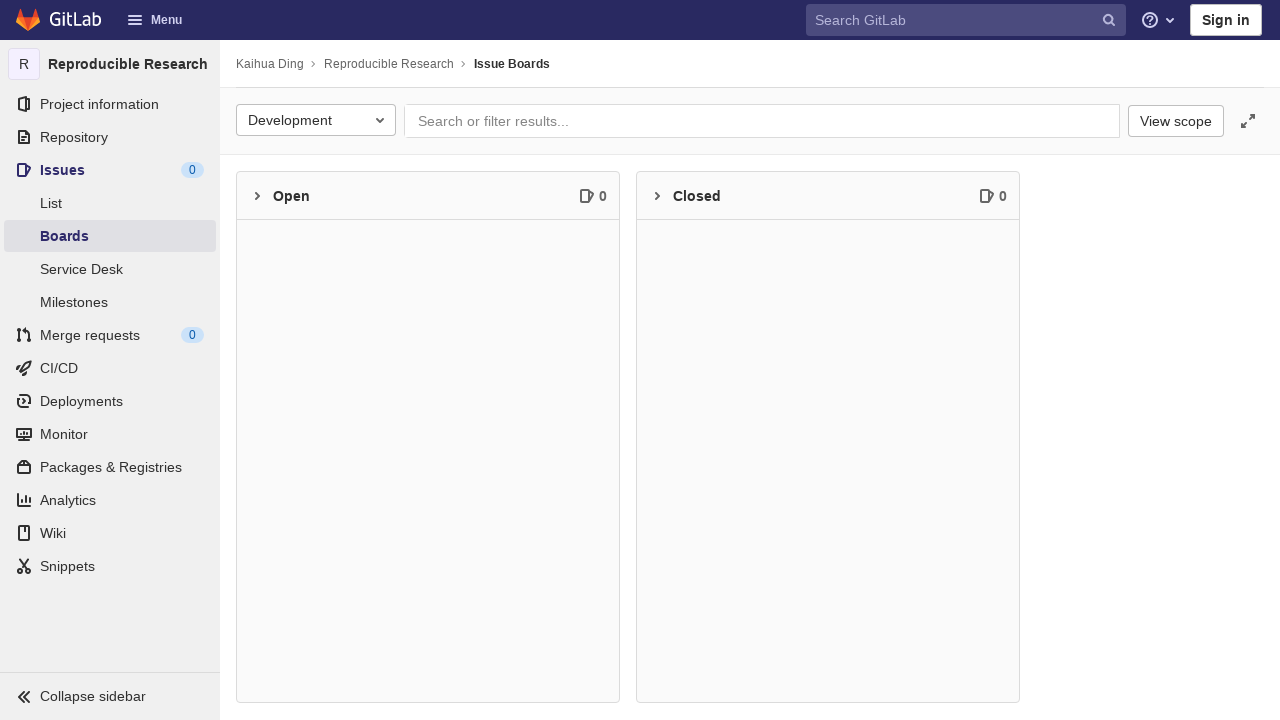

--- FILE ---
content_type: text/css; charset=utf-8
request_url: https://git.rcc.uchicago.edu/assets/page_bundles/boards-cbeb6d00843eed2a211df631d0bb60d8b5512fbd5928c31e08cf70d38c406699.css
body_size: 2097
content:
@keyframes blinking-dot{0%{opacity:1}25%{opacity:0.4}75%{opacity:0.4}100%{opacity:1}}@keyframes blinking-scroll-button{0%{opacity:0.2}50%{opacity:1}100%{opacity:0.2}}@keyframes gl-spinner-rotate{0%{transform:rotate(0)}100%{transform:rotate(360deg)}}.user-can-drag{cursor:grab}.is-ghost{opacity:0.3;pointer-events:none}.dropdown-projects .dropdown-content{max-height:200px}.issue-board-dropdown-content{margin:0;padding:4px 16px 16px;border-bottom:0;color:var(--gray-500, #666)}[data-page$='epic_boards:index'] .content-wrapper,[data-page$='epic_boards:show'] .content-wrapper,.issue-boards-page .content-wrapper{padding-bottom:0}[data-page$='epic_boards:index'] .filtered-search-wrapper,[data-page$='epic_boards:show'] .filtered-search-wrapper{display:none !important}@media (min-width: 576px){.boards-app{transition:width 0.3s;width:100%}.boards-app.is-compact{width:calc(100% - 290px)}}.boards-list,.board-swimlanes{height:calc(100vh - 103px);overflow-x:scroll;min-height:200px}@media (min-width: 576px) and (max-width: 767.98px){.boards-list,.board-swimlanes{height:calc(100vh - 88px)}}@media (min-width: 768px){.boards-list,.board-swimlanes{height:calc(100vh - 198px)}}@media (min-width: 992px){.boards-list,.board-swimlanes{height:calc(100vh - 156px)}}.with-performance-bar .boards-list,.with-performance-bar .board-swimlanes{height:calc(100vh - 103px - 35px)}@media (min-width: 576px) and (max-width: 767.98px){.with-performance-bar .boards-list,.with-performance-bar .board-swimlanes{height:calc(100vh - 88px - 35px)}}@media (min-width: 768px){.with-performance-bar .boards-list,.with-performance-bar .board-swimlanes{height:calc(100vh - 198px - 35px)}}@media (min-width: 992px){.with-performance-bar .boards-list,.with-performance-bar .board-swimlanes{height:calc(100vh - 156px - 35px)}}.board{width:calc(85vw - 15px)}@media (min-width: 576px){.board{width:400px}}.board .board-title-caret{border-radius:4px;line-height:1rem}.board .board-title-caret.btn svg{top:0}.board .board-title-caret:hover{background-color:var(--gray-50, #f0f0f0);transition:background-color 0.1s linear}.board:not(.is-collapsed) .board-title-caret{margin-right:4px}.board.is-collapsed{width:50px}.board.is-collapsed .board-title-caret{margin-top:1px}.board.is-collapsed .board-title-text>span,.board.is-collapsed .issue-count-badge>span{height:16px;margin:calc(50% - 8px) 0;transform:rotate(90deg);transform-origin:center}.board-inner{font-size:14px;background:var(--gray-10, #fafafa);border:1px solid var(--gray-100, #dbdbdb)}.board-column-highlighted::after{box-shadow:0 0 0 1px rgba(255,255,255,0.4),0 0 0 4px rgba(31,117,203,0.48);outline:none;content:'';position:absolute;top:-1px;bottom:-1px;left:-1px;right:-1px;pointer-events:none;opacity:0;border-radius:4px;animation-name:board-column-flash-border;animation-duration:1.2s;animation-fill-mode:forwards;animation-timing-function:ease-in-out}@keyframes board-column-flash-border{0%,100%{opacity:0}25%,75%{opacity:1}}.board-header.has-border::before{border-top:3px solid;border-color:inherit;border-top-left-radius:4px;border-top-right-radius:4px;content:'';position:absolute;width:calc(100% + 2px);top:0;left:0;margin-top:-1px;margin-right:-1px;margin-left:-1px;padding-top:1px;padding-right:1px;padding-left:1px}.board-header.has-border::before .board-title{padding-top:13px;padding-bottom:16px}.board-title{border-bottom:1px solid var(--gray-100, #dbdbdb);height:3rem}.board-title .js-max-issue-size::before{content:'/'}.board-list-component{min-height:0}.board-list{overflow-y:auto;overflow-x:hidden}.board-list-loading{margin-top:10px;font-size:1.85714em}.board-card{background:var(--white, #fff);border:1px solid var(--gray-100, #dbdbdb);box-shadow:0 1px 2px rgba(var(--black, #000), 0.1);line-height:16px;list-style:none;position:relative}.board-card:not(:last-child){margin-bottom:8px}.board-card.is-active,.board-card.is-active .board-card-assignee:hover a{background-color:var(--blue-50, #e9f3fc)}.board-card.multi-select{border-color:var(--blue-200, #9dc7f1);background-color:var(--blue-50, #e9f3fc)}.board-card .gl-label{margin-top:4px;margin-right:4px}.board-card .confidential-icon,.board-card .hidden-icon{color:var(--orange-500, #ab6100);cursor:help}.board-card .issue-blocked-icon{color:var(--red-500, #dd2b0e)}@media (max-width: 991.98px){.board-card{padding:8px}}.board-card-title{overflow-wrap:break-word;word-wrap:break-word;word-break:break-word;max-width:100%;font-size:1em}.board-card-title a{color:var(--gray-900, #303030)}@media (max-width: 991.98px){.board-card-title{font-size:12px}}.board-card-assignee{margin-top:-4px;margin-bottom:-4px}.board-card-assignee .avatar-counter{vertical-align:middle;line-height:24px;min-width:24px;height:24px;border-radius:24px;background-color:var(--gray-400, #868686);font-size:11px;cursor:help;font-weight:600;margin-left:-4px;border:0;padding:0 4px}@media (max-width: 991.98px){.board-card-assignee .avatar-counter{min-width:auto;height:16px;border-radius:16px;line-height:16px}}.board-card-assignee img{vertical-align:top}.board-card-assignee .user-avatar-link:not(:only-child){margin-left:-4px}.board-card-assignee .user-avatar-link:not(:only-child):nth-of-type(1){z-index:2}.board-card-assignee .user-avatar-link:not(:only-child):nth-of-type(2){z-index:1}@media (max-width: 991.98px){.board-card-assignee .avatar{width:16px;height:16px}}@media (max-width: 991.98px){.board-card-assignee{margin-top:0;margin-bottom:0}}.board-card-number{font-size:11px;color:var(--gray-500, #666)}@media (min-width: 768px){.board-card-number{font-size:12px}}.board-list-count{padding:10px 0;color:var(--gray-500, #666);font-size:13px}.board-new-issue-form{z-index:4;margin:5px}.right-sidebar.boards-sidebar .gutter-toggle{bottom:15px;width:22px;padding-left:32px}.right-sidebar.boards-sidebar .gutter-toggle svg{position:absolute;top:50%;right:0;margin-top:-5.5px;height:12px;width:12px}.right-sidebar.boards-sidebar .issuable-header-text{overflow-wrap:break-word;word-wrap:break-word;word-break:break-word;max-width:100%;padding-right:35px}.right-sidebar.right-sidebar-expanded.boards-sidebar-slide-enter-active,.right-sidebar.right-sidebar-expanded.boards-sidebar-slide-leave-active{transition:width 0.3s, padding 0.3s}.right-sidebar.right-sidebar-expanded.boards-sidebar-slide-enter,.right-sidebar.right-sidebar-expanded.boards-sidebar-slide-leave-active{width:0;padding-left:0;padding-right:0}.board-card-info{color:var(--gray-500, #666);white-space:nowrap;margin-right:8px}.board-card-info:not(.board-card-weight){cursor:help}.board-card-info.board-card-weight{color:var(--gray-500, #666);cursor:pointer}.board-card-info.board-card-weight:hover{color:initial;text-decoration:underline}.board-card-info .board-card-info-icon{color:var(--gray-500, #666);margin-right:4px;vertical-align:text-top}@media (max-width: 991.98px){.board-card-info{font-size:12px}}.board-item-path.js-show-tooltip{cursor:help}.board-labels-toggle-wrapper,.board-swimlanes-toggle-wrapper{height:34px}.issue-boards-content{isolation:isolate}.issue-boards-content.is-focused{position:fixed;width:100%;height:100%;top:0;left:0;background:var(--white, #fff);z-index:9000}@media (max-width: 767.98px){.issue-boards-content.is-focused{padding-top:10px}}.issue-boards-content.is-focused .boards-list{height:calc(100vh - 68px);overflow-x:scroll}.issue-boards-content.is-focused .boards-sidebar{height:100%;top:0}.boards-sidebar .sidebar-collapsed-icon{display:none}.boards-sidebar .gl-drawer-header{align-items:flex-start}.boards-sidebar .labels-select-wrapper.is-embedded .labels-select-wrapper.is-embedded{width:auto}.board-header-collapsed-info-icon:hover{color:var(--gray-900, #303030)}.board-card-skeleton{height:110px;box-shadow:0 1px 2px rgba(0,0,0,0.1)}.board-card-skeleton .board-card-skeleton-inner{width:340px;height:100px}


--- FILE ---
content_type: text/javascript; charset=utf-8
request_url: https://git.rcc.uchicago.edu/assets/webpack/pages.projects.boards.a1a9aa22.chunk.js
body_size: 186
content:
(this.webpackJsonp=this.webpackJsonp||[]).push([[298],{121:function(t,e,n){n("HVBj"),n("gjpc"),t.exports=n("QA9M")},QA9M:function(t,e,n){"use strict";n.r(e);var s=n("CX32"),c=n("lqk7");new(n("yYhH").default),new s.a,Object(c.a)()}},[[121,1,0,2,3,4,5,6,7,10,13,15,18,20,26,98]]]);
//# sourceMappingURL=pages.projects.boards.a1a9aa22.chunk.js.map

--- FILE ---
content_type: text/javascript; charset=utf-8
request_url: https://git.rcc.uchicago.edu/assets/webpack/commons-pages.groups.boards-pages.projects.boards.59a057b5.chunk.js
body_size: 69185
content:
(this.webpackJsonp=this.webpackJsonp||[]).push([[98,19,94,146,505,508,509,510,514],{"1Nnh":function(e,t,i){var n=i("90g9"),a=i("q+Dt"),r=i("puDZ"),s=i("wJPF"),o=i("qmgT"),l=Array.prototype.splice;e.exports=function(e,t,i,d){var c=d?r:a,u=-1,f=t.length,m=e;for(e===t&&(t=o(t)),i&&(m=n(e,s(i)));++u<f;)for(var p=0,h=t[u],v=i?i(h):h;(p=c(m,v,p,d))>-1;)m!==e&&l.call(m,p,1),l.call(e,p,1);return e}},"1cpz":function(e,t,i){"use strict";var n=i("8ENL"),a=i("0zRR"),r=i("h3Ey"),s=i("/GZH"),o=i("6nFr"),l=i("cxIY"),d=i("qTlp"),c=i("cfII"),u=i("TjC/"),f=i("t8l0"),m=i("o/E4"),p=i("EGlP"),h=i("QXXq"),v=i("rPnh"),g=i("BrvI"),b=i("oSBg"),k=i("EQ0+"),y=n.a.extend({abstract:!0,name:a.nb,props:{nodes:{type:[Array,Function]}},data:function(e){return{updatedNodes:e.nodes}},destroyed:function(){Object(m.z)(this.$el)},render:function(e){var t=Object(g.e)(this.updatedNodes)?this.updatedNodes({}):this.updatedNodes;return(t=Object(u.b)(t).filter(Boolean))&&t.length>0&&!t[0].text?t[0]:e()}}),S=n.a.extend({name:a.mb,mixins:[k.a],props:{disabled:{type:Boolean,default:!1},container:{type:[String,b.b],default:"body"},tag:{type:String,default:"div"}},watch:{disabled:{immediate:!0,handler:function(e){e?this.unmountTarget():this.$nextTick(this.mountTarget)}}},created:function(){this.$_defaultFn=null,this.$_target=null},beforeMount:function(){this.mountTarget()},updated:function(){this.updateTarget()},beforeDestroy:function(){this.unmountTarget(),this.$_defaultFn=null},methods:{getContainer:function(){if(p.g){var e=this.container;return Object(g.m)(e)?Object(m.C)(e):e}return null},mountTarget:function(){if(!this.$_target){var e=this.getContainer();if(e){var t=document.createElement("div");e.appendChild(t),this.$_target=new y({el:t,parent:this,propsData:{nodes:Object(u.b)(this.normalizeSlot())}})}}},updateTarget:function(){if(p.g&&this.$_target){var e=this.$scopedSlots.default;this.disabled||(e&&this.$_defaultFn!==e?this.$_target.updatedNodes=e:e||(this.$_target.updatedNodes=this.$slots.default)),this.$_defaultFn=e}},unmountTarget:function(){this.$_target&&this.$_target.$destroy(),this.$_target=null}},render:function(e){if(this.disabled){var t=Object(u.b)(this.normalizeSlot()).filter(d.a);if(t.length>0&&!t[0].text)return t[0]}return e()}}),_=i("P/DV"),I=i("DXSV"),O=i("7bmO"),w="$_bv_documentHandlers_",E={created:function(){var e=this;p.g&&(this[w]={},this.$once("hook:beforeDestroy",(function(){var t=e[w]||{};delete e[w],Object(O.h)(t).forEach((function(e){(t[e]||[]).forEach((function(t){return Object(h.a)(document,e,t,r.a)}))}))})))},methods:{listenDocument:function(e,t,i){e?this.listenOnDocument(t,i):this.listenOffDocument(t,i)},listenOnDocument:function(e,t){this[w]&&Object(g.m)(e)&&Object(g.e)(t)&&(this[w][e]=this[w][e]||[],Object(u.a)(this[w][e],t)||(this[w][e].push(t),Object(h.b)(document,e,t,r.a)))},listenOffDocument:function(e,t){this[w]&&Object(g.m)(e)&&Object(g.e)(t)&&(Object(h.a)(document,e,t,r.a),this[w][e]=(this[w][e]||[]).filter((function(e){return e!==t})))}}},N=i("6iM1"),T={beforeCreate:function(){this.$_bv_windowHandlers_={}},beforeDestroy:function(){if(p.g){var e=this.$_bv_windowHandlers_;delete this.$_bv_windowHandlers_,Object(O.h)(e).forEach((function(t){(e[t]||[]).forEach((function(e){return Object(h.a)(window,t,e,r.a)}))}))}},methods:{listenWindow:function(e,t,i){e?this.listenOnWindow(t,i):this.listenOffWindow(t,i)},listenOnWindow:function(e,t){p.g&&this.$_bv_windowHandlers_&&Object(g.m)(e)&&Object(g.e)(t)&&(this.$_bv_windowHandlers_[e]=this.$_bv_windowHandlers_[e]||[],Object(u.a)(this.$_bv_windowHandlers_[e],t)||(this.$_bv_windowHandlers_[e].push(t),Object(h.b)(window,e,t,r.a)))},listenOffWindow:function(e,t){p.g&&this.$_bv_windowHandlers_&&Object(g.m)(e)&&Object(g.e)(t)&&(Object(h.a)(window,e,t,r.a),this.$_bv_windowHandlers_[e]=(this.$_bv_windowHandlers_[e]||[]).filter((function(e){return e!==t})))}}},j=i("4bCM"),B=i("ofGl"),L=i("rydW"),x=i("Ddgg"),C=".fixed-top, .fixed-bottom, .is-fixed, .sticky-top",F=".sticky-top",D=".navbar-toggler",P=new(n.a.extend({data:function(){return{modals:[],baseZIndex:null,scrollbarWidth:null,isBodyOverflowing:!1}},computed:{modalCount:function(){return this.modals.length},modalsAreOpen:function(){return this.modalCount>0}},watch:{modalCount:function(e,t){p.g&&(this.getScrollbarWidth(),e>0&&0===t?(this.checkScrollbar(),this.setScrollbar(),Object(m.b)(document.body,"modal-open")):0===e&&t>0&&(this.resetScrollbar(),Object(m.y)(document.body,"modal-open")),Object(m.E)(document.body,"data-modal-open-count",String(e)))},modals:function(e){var t=this;this.checkScrollbar(),Object(m.B)((function(){t.updateModals(e||[])}))}},methods:{registerModal:function(e){var t=this;e&&-1===this.modals.indexOf(e)&&(this.modals.push(e),e.$once("hook:beforeDestroy",(function(){t.unregisterModal(e)})))},unregisterModal:function(e){var t=this.modals.indexOf(e);t>-1&&(this.modals.splice(t,1),e._isBeingDestroyed||e._isDestroyed||this.resetModal(e))},getBaseZIndex:function(){if(Object(g.f)(this.baseZIndex)&&p.g){var e=document.createElement("div");Object(m.b)(e,"modal-backdrop"),Object(m.b)(e,"d-none"),Object(m.F)(e,"display","none"),document.body.appendChild(e),this.baseZIndex=Object(x.c)(Object(m.k)(e).zIndex,1040),document.body.removeChild(e)}return this.baseZIndex||1040},getScrollbarWidth:function(){if(Object(g.f)(this.scrollbarWidth)&&p.g){var e=document.createElement("div");Object(m.b)(e,"modal-scrollbar-measure"),document.body.appendChild(e),this.scrollbarWidth=Object(m.i)(e).width-e.clientWidth,document.body.removeChild(e)}return this.scrollbarWidth||0},updateModals:function(e){var t=this,i=this.getBaseZIndex(),n=this.getScrollbarWidth();e.forEach((function(e,a){e.zIndex=i+a,e.scrollbarWidth=n,e.isTop=a===t.modals.length-1,e.isBodyOverflowing=t.isBodyOverflowing}))},resetModal:function(e){e&&(e.zIndex=this.getBaseZIndex(),e.isTop=!0,e.isBodyOverflowing=!1)},checkScrollbar:function(){var e=Object(m.i)(document.body),t=e.left,i=e.right;this.isBodyOverflowing=t+i<window.innerWidth},setScrollbar:function(){var e=document.body;if(e._paddingChangedForModal=e._paddingChangedForModal||[],e._marginChangedForModal=e._marginChangedForModal||[],this.isBodyOverflowing){var t=this.scrollbarWidth;Object(m.D)(C).forEach((function(i){var n=Object(m.m)(i,"paddingRight")||"";Object(m.E)(i,"data-padding-right",n),Object(m.F)(i,"paddingRight","".concat(Object(x.b)(Object(m.k)(i).paddingRight,0)+t,"px")),e._paddingChangedForModal.push(i)})),Object(m.D)(F).forEach((function(i){var n=Object(m.m)(i,"marginRight")||"";Object(m.E)(i,"data-margin-right",n),Object(m.F)(i,"marginRight","".concat(Object(x.b)(Object(m.k)(i).marginRight,0)-t,"px")),e._marginChangedForModal.push(i)})),Object(m.D)(D).forEach((function(i){var n=Object(m.m)(i,"marginRight")||"";Object(m.E)(i,"data-margin-right",n),Object(m.F)(i,"marginRight","".concat(Object(x.b)(Object(m.k)(i).marginRight,0)+t,"px")),e._marginChangedForModal.push(i)}));var i=Object(m.m)(e,"paddingRight")||"";Object(m.E)(e,"data-padding-right",i),Object(m.F)(e,"paddingRight","".concat(Object(x.b)(Object(m.k)(e).paddingRight,0)+t,"px"))}},resetScrollbar:function(){var e=document.body;e._paddingChangedForModal&&e._paddingChangedForModal.forEach((function(e){Object(m.o)(e,"data-padding-right")&&(Object(m.F)(e,"paddingRight",Object(m.h)(e,"data-padding-right")||""),Object(m.x)(e,"data-padding-right"))})),e._marginChangedForModal&&e._marginChangedForModal.forEach((function(e){Object(m.o)(e,"data-margin-right")&&(Object(m.F)(e,"marginRight",Object(m.h)(e,"data-margin-right")||""),Object(m.x)(e,"data-margin-right"))})),e._paddingChangedForModal=null,e._marginChangedForModal=null,Object(m.o)(e,"data-padding-right")&&(Object(m.F)(e,"paddingRight",Object(m.h)(e,"data-padding-right")||""),Object(m.x)(e,"data-padding-right"))}}}));function A(e){return(A="function"==typeof Symbol&&"symbol"==typeof Symbol.iterator?function(e){return typeof e}:function(e){return e&&"function"==typeof Symbol&&e.constructor===Symbol&&e!==Symbol.prototype?"symbol":typeof e})(e)}function $(e,t){var i=Object.keys(e);if(Object.getOwnPropertySymbols){var n=Object.getOwnPropertySymbols(e);t&&(n=n.filter((function(t){return Object.getOwnPropertyDescriptor(e,t).enumerable}))),i.push.apply(i,n)}return i}function V(e){for(var t=1;t<arguments.length;t++){var i=null!=arguments[t]?arguments[t]:{};t%2?$(Object(i),!0).forEach((function(t){R(e,t,i[t])})):Object.getOwnPropertyDescriptors?Object.defineProperties(e,Object.getOwnPropertyDescriptors(i)):$(Object(i)).forEach((function(t){Object.defineProperty(e,t,Object.getOwnPropertyDescriptor(i,t))}))}return e}function R(e,t,i){return t in e?Object.defineProperty(e,t,{value:i,enumerable:!0,configurable:!0,writable:!0}):e[t]=i,e}function M(e,t){for(var i=0;i<t.length;i++){var n=t[i];n.enumerable=n.enumerable||!1,n.configurable=!0,"value"in n&&(n.writable=!0),Object.defineProperty(e,n.key,n)}}function q(e,t,i){return(q="undefined"!=typeof Reflect&&Reflect.get?Reflect.get:function(e,t,i){var n=function(e,t){for(;!Object.prototype.hasOwnProperty.call(e,t)&&null!==(e=W(e)););return e}(e,t);if(n){var a=Object.getOwnPropertyDescriptor(n,t);return a.get?a.get.call(i):a.value}})(e,t,i||e)}function G(e,t){return(G=Object.setPrototypeOf||function(e,t){return e.__proto__=t,e})(e,t)}function U(e){var t=function(){if("undefined"==typeof Reflect||!Reflect.construct)return!1;if(Reflect.construct.sham)return!1;if("function"==typeof Proxy)return!0;try{return Date.prototype.toString.call(Reflect.construct(Date,[],(function(){}))),!0}catch(e){return!1}}();return function(){var i,n=W(e);if(t){var a=W(this).constructor;i=Reflect.construct(n,arguments,a)}else i=n.apply(this,arguments);return z(this,i)}}function z(e,t){return!t||"object"!==A(t)&&"function"!=typeof t?H(e):t}function H(e){if(void 0===e)throw new ReferenceError("this hasn't been initialised - super() hasn't been called");return e}function W(e){return(W=Object.setPrototypeOf?Object.getPrototypeOf:function(e){return e.__proto__||Object.getPrototypeOf(e)})(e)}var Q=function(e){!function(e,t){if("function"!=typeof t&&null!==t)throw new TypeError("Super expression must either be null or a function");e.prototype=Object.create(t&&t.prototype,{constructor:{value:e,writable:!0,configurable:!0}}),t&&G(e,t)}(r,e);var t,i,n,a=U(r);function r(e){var t,i=arguments.length>1&&void 0!==arguments[1]?arguments[1]:{};return function(e,t){if(!(e instanceof t))throw new TypeError("Cannot call a class as a function")}(this,r),t=a.call(this,e,i),Object(O.d)(H(t),{trigger:Object(O.l)()}),t}return t=r,n=[{key:"Defaults",get:function(){return V(V({},q(W(r),"Defaults",this)),{},{trigger:null})}}],(i=null)&&M(t.prototype,i),n&&M(t,n),r}(i("sOG4").a);function K(e,t){var i=Object.keys(e);if(Object.getOwnPropertySymbols){var n=Object.getOwnPropertySymbols(e);t&&(n=n.filter((function(t){return Object.getOwnPropertyDescriptor(e,t).enumerable}))),i.push.apply(i,n)}return i}function J(e){for(var t=1;t<arguments.length;t++){var i=null!=arguments[t]?arguments[t]:{};t%2?K(Object(i),!0).forEach((function(t){Y(e,t,i[t])})):Object.getOwnPropertyDescriptors?Object.defineProperties(e,Object.getOwnPropertyDescriptors(i)):K(Object(i)).forEach((function(t){Object.defineProperty(e,t,Object.getOwnPropertyDescriptor(i,t))}))}return e}function Y(e,t,i){return t in e?Object.defineProperty(e,t,{value:i,enumerable:!0,configurable:!0,writable:!0}):e[t]=i,e}var Z={subtree:!0,childList:!0,characterData:!0,attributes:!0,attributeFilter:["style","class"]},X=Object(f.c)({size:{type:String,default:"md"},centered:{type:Boolean,default:!1},scrollable:{type:Boolean,default:!1},buttonSize:{type:String},noStacking:{type:Boolean,default:!1},noFade:{type:Boolean,default:!1},noCloseOnBackdrop:{type:Boolean,default:!1},noCloseOnEsc:{type:Boolean,default:!1},noEnforceFocus:{type:Boolean,default:!1},ignoreEnforceFocusSelector:{type:[Array,String],default:""},title:{type:String,default:""},titleHtml:{type:String},titleTag:{type:String,default:"h5"},titleClass:{type:[String,Array,Object]},titleSrOnly:{type:Boolean,default:!1},ariaLabel:{type:String},headerBgVariant:{type:String},headerBorderVariant:{type:String},headerTextVariant:{type:String},headerCloseVariant:{type:String},headerClass:{type:[String,Array,Object]},bodyBgVariant:{type:String},bodyTextVariant:{type:String},modalClass:{type:[String,Array,Object]},dialogClass:{type:[String,Array,Object]},contentClass:{type:[String,Array,Object]},bodyClass:{type:[String,Array,Object]},footerBgVariant:{type:String},footerBorderVariant:{type:String},footerTextVariant:{type:String},footerClass:{type:[String,Array,Object]},hideHeader:{type:Boolean,default:!1},hideFooter:{type:Boolean,default:!1},hideHeaderClose:{type:Boolean,default:!1},hideBackdrop:{type:Boolean,default:!1},okOnly:{type:Boolean,default:!1},okDisabled:{type:Boolean,default:!1},cancelDisabled:{type:Boolean,default:!1},visible:{type:Boolean,default:!1},returnFocus:{type:[b.b,String,Object],default:null},headerCloseContent:{type:String,default:"&times;"},headerCloseLabel:{type:String,default:"Close"},cancelTitle:{type:String,default:"Cancel"},cancelTitleHtml:{type:String},okTitle:{type:String,default:"OK"},okTitleHtml:{type:String},cancelVariant:{type:String,default:"secondary"},okVariant:{type:String,default:"primary"},lazy:{type:Boolean,default:!1},busy:{type:Boolean,default:!1},static:{type:Boolean,default:!1},autoFocusButton:{type:String,default:null,validator:function(e){return Object(g.o)(e)||Object(u.a)(["ok","cancel","close"],e)}}},a.M),ee=n.a.extend({name:a.M,mixins:[_.a,I.a,E,N.a,T,k.a,j.a],inheritAttrs:!1,model:{prop:"visible",event:"change"},props:X,data:function(){return{isHidden:!0,isVisible:!1,isTransitioning:!1,isShow:!1,isBlock:!1,isOpening:!1,isClosing:!1,ignoreBackdropClick:!1,isModalOverflowing:!1,return_focus:this.returnFocus||null,scrollbarWidth:0,zIndex:P.getBaseZIndex(),isTop:!0,isBodyOverflowing:!1}},computed:{modalId:function(){return this.safeId()},modalOuterId:function(){return this.safeId("__BV_modal_outer_")},modalHeaderId:function(){return this.safeId("__BV_modal_header_")},modalBodyId:function(){return this.safeId("__BV_modal_body_")},modalTitleId:function(){return this.safeId("__BV_modal_title_")},modalContentId:function(){return this.safeId("__BV_modal_content_")},modalFooterId:function(){return this.safeId("__BV_modal_footer_")},modalBackdropId:function(){return this.safeId("__BV_modal_backdrop_")},modalClasses:function(){return[{fade:!this.noFade,show:this.isShow},this.modalClass]},modalStyles:function(){var e="".concat(this.scrollbarWidth,"px");return{paddingLeft:!this.isBodyOverflowing&&this.isModalOverflowing?e:"",paddingRight:this.isBodyOverflowing&&!this.isModalOverflowing?e:"",display:this.isBlock?"block":"none"}},dialogClasses:function(){var e;return[(e={},Y(e,"modal-".concat(this.size),this.size),Y(e,"modal-dialog-centered",this.centered),Y(e,"modal-dialog-scrollable",this.scrollable),e),this.dialogClass]},headerClasses:function(){var e;return[(e={},Y(e,"bg-".concat(this.headerBgVariant),this.headerBgVariant),Y(e,"text-".concat(this.headerTextVariant),this.headerTextVariant),Y(e,"border-".concat(this.headerBorderVariant),this.headerBorderVariant),e),this.headerClass]},titleClasses:function(){return[{"sr-only":this.titleSrOnly},this.titleClass]},bodyClasses:function(){var e;return[(e={},Y(e,"bg-".concat(this.bodyBgVariant),this.bodyBgVariant),Y(e,"text-".concat(this.bodyTextVariant),this.bodyTextVariant),e),this.bodyClass]},footerClasses:function(){var e;return[(e={},Y(e,"bg-".concat(this.footerBgVariant),this.footerBgVariant),Y(e,"text-".concat(this.footerTextVariant),this.footerTextVariant),Y(e,"border-".concat(this.footerBorderVariant),this.footerBorderVariant),e),this.footerClass]},modalOuterStyle:function(){return{position:"absolute",zIndex:this.zIndex}},slotScope:function(){return{ok:this.onOk,cancel:this.onCancel,close:this.onClose,hide:this.hide,visible:this.isVisible}},computeIgnoreEnforceFocusSelector:function(){return Object(u.b)(this.ignoreEnforceFocusSelector).filter(d.a).join(",").trim()},computedAttrs:function(){return J(J(J({},this.static?{}:this.scopedStyleAttrs),this.bvAttrs),{},{id:this.modalOuterId})},computedModalAttrs:function(){var e=this.isVisible,t=this.ariaLabel;return{id:this.modalId,role:"dialog","aria-hidden":e?null:"true","aria-modal":e?"true":null,"aria-label":t,"aria-labelledby":this.hideHeader||t||!(this.hasNormalizedSlot("modal-title")||this.titleHtml||this.title)?null:this.modalTitleId,"aria-describedby":this.modalBodyId}}},watch:{visible:function(e,t){e!==t&&this[e?"show":"hide"]()}},created:function(){this.$_observer=null},mounted:function(){this.zIndex=P.getBaseZIndex(),this.listenOnRoot("bv::show::modal",this.showHandler),this.listenOnRoot("bv::hide::modal",this.hideHandler),this.listenOnRoot("bv::toggle::modal",this.toggleHandler),this.listenOnRoot("bv::modal::show",this.modalListener),!0===this.visible&&this.$nextTick(this.show)},beforeDestroy:function(){this.setObserver(!1),this.isVisible&&(this.isVisible=!1,this.isShow=!1,this.isTransitioning=!1)},methods:{setObserver:function(){var e=arguments.length>0&&void 0!==arguments[0]&&arguments[0];this.$_observer&&this.$_observer.disconnect(),this.$_observer=null,e&&(this.$_observer=Object(c.a)(this.$refs.content,this.checkModalOverflow.bind(this),Z))},updateModel:function(e){e!==this.visible&&this.$emit("change",e)},buildEvent:function(e){var t=arguments.length>1&&void 0!==arguments[1]?arguments[1]:{};return new Q(e,J(J({cancelable:!1,target:this.$refs.modal||this.$el||null,relatedTarget:null,trigger:null},t),{},{vueTarget:this,componentId:this.modalId}))},show:function(){if(!this.isVisible&&!this.isOpening)if(this.isClosing)this.$once("hidden",this.show);else{this.isOpening=!0,this.return_focus=this.return_focus||this.getActiveElement();var e=this.buildEvent("show",{cancelable:!0});if(this.emitEvent(e),e.defaultPrevented||this.isVisible)return this.isOpening=!1,void this.updateModel(!1);this.doShow()}},hide:function(){var e=arguments.length>0&&void 0!==arguments[0]?arguments[0]:"";if(this.isVisible&&!this.isClosing){this.isClosing=!0;var t=this.buildEvent("hide",{cancelable:"FORCE"!==e,trigger:e||null});if("ok"===e?this.$emit("ok",t):"cancel"===e?this.$emit("cancel",t):"headerclose"===e&&this.$emit("close",t),this.emitEvent(t),t.defaultPrevented||!this.isVisible)return this.isClosing=!1,void this.updateModel(!0);this.setObserver(!1),this.isVisible=!1,this.updateModel(!1)}},toggle:function(e){e&&(this.return_focus=e),this.isVisible?this.hide("toggle"):this.show()},getActiveElement:function(){var e=Object(m.g)(p.g?[document.body]:[]);return e&&e.focus?e:null},doShow:function(){var e=this;P.modalsAreOpen&&this.noStacking?this.listenOnRootOnce("bv::modal::hidden",this.doShow):(P.registerModal(this),this.isHidden=!1,this.$nextTick((function(){e.isVisible=!0,e.isOpening=!1,e.updateModel(!0),e.$nextTick((function(){e.setObserver(!0)}))})))},onBeforeEnter:function(){this.isTransitioning=!0,this.setResizeEvent(!0)},onEnter:function(){var e=this;this.isBlock=!0,Object(m.B)((function(){Object(m.B)((function(){e.isShow=!0}))}))},onAfterEnter:function(){var e=this;this.checkModalOverflow(),this.isTransitioning=!1,Object(m.B)((function(){e.emitEvent(e.buildEvent("shown")),e.setEnforceFocus(!0),e.$nextTick((function(){e.focusFirst()}))}))},onBeforeLeave:function(){this.isTransitioning=!0,this.setResizeEvent(!1),this.setEnforceFocus(!1)},onLeave:function(){this.isShow=!1},onAfterLeave:function(){var e=this;this.isBlock=!1,this.isTransitioning=!1,this.isModalOverflowing=!1,this.isHidden=!0,this.$nextTick((function(){e.isClosing=!1,P.unregisterModal(e),e.returnFocusTo(),e.emitEvent(e.buildEvent("hidden"))}))},emitEvent:function(e){var t=e.type;this.emitOnRoot("bv::modal::".concat(t),e,e.componentId),this.$emit(t,e)},onDialogMousedown:function(){var e=this,t=this.$refs.modal;Object(h.b)(t,"mouseup",(function i(n){Object(h.a)(t,"mouseup",i,r.a),n.target===t&&(e.ignoreBackdropClick=!0)}),r.a)},onClickOut:function(e){this.ignoreBackdropClick?this.ignoreBackdropClick=!1:this.isVisible&&!this.noCloseOnBackdrop&&Object(m.f)(document.body,e.target)&&(Object(m.f)(this.$refs.content,e.target)||this.hide("backdrop"))},onOk:function(){this.hide("ok")},onCancel:function(){this.hide("cancel")},onClose:function(){this.hide("headerclose")},onEsc:function(e){e.keyCode===s.d&&this.isVisible&&!this.noCloseOnEsc&&this.hide("esc")},focusHandler:function(e){var t=this.$refs.content,i=e.target;if(!(this.noEnforceFocus||!this.isTop||!this.isVisible||!t||document===i||Object(m.f)(t,i)||this.computeIgnoreEnforceFocusSelector&&Object(m.e)(this.computeIgnoreEnforceFocusSelector,i,!0))){var n=Object(m.n)(this.$refs.content),a=this.$refs,r=a.bottomTrap,s=a.topTrap;if(r&&i===r){if(Object(m.d)(n[0]))return}else if(s&&i===s&&Object(m.d)(n[n.length-1]))return;Object(m.d)(t,{preventScroll:!0})}},setEnforceFocus:function(e){this.listenDocument(e,"focusin",this.focusHandler)},setResizeEvent:function(e){this.listenWindow(e,"resize",this.checkModalOverflow),this.listenWindow(e,"orientationchange",this.checkModalOverflow)},showHandler:function(e,t){e===this.modalId&&(this.return_focus=t||this.getActiveElement(),this.show())},hideHandler:function(e){e===this.modalId&&this.hide("event")},toggleHandler:function(e,t){e===this.modalId&&this.toggle(t)},modalListener:function(e){this.noStacking&&e.vueTarget!==this&&this.hide()},focusFirst:function(){var e=this;p.g&&Object(m.B)((function(){var t=e.$refs.modal,i=e.$refs.content,n=e.getActiveElement();if(t&&i&&(!n||!Object(m.f)(i,n))){var a=e.$refs["ok-button"],r=e.$refs["cancel-button"],s=e.$refs["close-button"],o=e.autoFocusButton,l="ok"===o&&a?a.$el||a:"cancel"===o&&r?r.$el||r:"close"===o&&s?s.$el||s:i;Object(m.d)(l),l===i&&e.$nextTick((function(){t.scrollTop=0}))}}))},returnFocusTo:function(){var e=this.returnFocus||this.return_focus||null;this.return_focus=null,this.$nextTick((function(){(e=Object(g.m)(e)?Object(m.C)(e):e)&&(e=e.$el||e,Object(m.d)(e))}))},checkModalOverflow:function(){if(this.isVisible){var e=this.$refs.modal;this.isModalOverflowing=e.scrollHeight>document.documentElement.clientHeight}},makeModal:function(e){var t=e();if(!this.hideHeader){var i=this.normalizeSlot("modal-header",this.slotScope);if(!i){var n=e();this.hideHeaderClose||(n=e(L.a,{props:{content:this.headerCloseContent,disabled:this.isTransitioning,ariaLabel:this.headerCloseLabel,textVariant:this.headerCloseVariant||this.headerTextVariant},on:{click:this.onClose},ref:"close-button"},[this.normalizeSlot("modal-header-close")])),i=[e(this.titleTag,{staticClass:"modal-title",class:this.titleClasses,attrs:{id:this.modalTitleId},domProps:this.hasNormalizedSlot("modal-title")?{}:Object(v.a)(this.titleHtml,this.title)},this.normalizeSlot("modal-title",this.slotScope)),n]}t=e("header",{staticClass:"modal-header",class:this.headerClasses,attrs:{id:this.modalHeaderId},ref:"header"},[i])}var a=e("div",{staticClass:"modal-body",class:this.bodyClasses,attrs:{id:this.modalBodyId},ref:"body"},this.normalizeSlot(o.c,this.slotScope)),r=e();if(!this.hideFooter){var s=this.normalizeSlot("modal-footer",this.slotScope);if(!s){var d=e();this.okOnly||(d=e(B.a,{props:{variant:this.cancelVariant,size:this.buttonSize,disabled:this.cancelDisabled||this.busy||this.isTransitioning},domProps:this.hasNormalizedSlot("modal-cancel")?{}:Object(v.a)(this.cancelTitleHtml,this.cancelTitle),on:{click:this.onCancel},ref:"cancel-button"},this.normalizeSlot("modal-cancel"))),s=[d,e(B.a,{props:{variant:this.okVariant,size:this.buttonSize,disabled:this.okDisabled||this.busy||this.isTransitioning},domProps:this.hasNormalizedSlot("modal-ok")?{}:Object(v.a)(this.okTitleHtml,this.okTitle),on:{click:this.onOk},ref:"ok-button"},this.normalizeSlot("modal-ok"))]}r=e("footer",{staticClass:"modal-footer",class:this.footerClasses,attrs:{id:this.modalFooterId},ref:"footer"},[s])}var c=e("div",{staticClass:"modal-content",class:this.contentClass,attrs:{id:this.modalContentId,tabindex:"-1"},ref:"content"},[t,a,r]),u=e(),f=e();this.isVisible&&!this.noEnforceFocus&&(u=e("span",{ref:"topTrap",attrs:{tabindex:"0"}}),f=e("span",{ref:"bottomTrap",attrs:{tabindex:"0"}}));var m=e("div",{staticClass:"modal-dialog",class:this.dialogClasses,on:{mousedown:this.onDialogMousedown},ref:"dialog"},[u,c,f]),p=e("div",{staticClass:"modal",class:this.modalClasses,style:this.modalStyles,attrs:this.computedModalAttrs,on:{keydown:this.onEsc,click:this.onClickOut},directives:[{name:"show",value:this.isVisible}],ref:"modal"},[m]);p=e("transition",{props:{enterClass:"",enterToClass:"",enterActiveClass:"",leaveClass:"",leaveActiveClass:"",leaveToClass:""},on:{beforeEnter:this.onBeforeEnter,enter:this.onEnter,afterEnter:this.onAfterEnter,beforeLeave:this.onBeforeLeave,leave:this.onLeave,afterLeave:this.onAfterLeave}},[p]);var h=e();return!this.hideBackdrop&&this.isVisible&&(h=e("div",{staticClass:"modal-backdrop",attrs:{id:this.modalBackdropId}},this.normalizeSlot("modal-backdrop"))),h=e(l.b,{props:{noFade:this.noFade}},[h]),e("div",{style:this.modalOuterStyle,attrs:this.computedAttrs,key:"modal-outer-".concat(this._uid)},[p,h])}},render:function(e){return this.static?this.lazy&&this.isHidden?e():this.makeModal(e):this.isHidden?e():e(S,[this.makeModal(e)])}}),te=i("XBTk"),ie=i("Qog8"),ne=i("Ge+5"),ae=i("4lAS"),re=i("Pyw5"),se=i.n(re);function oe(e){return Object.keys(e).every(e=>"text"===e||"attributes"===e)}const le={components:{BModal:ee,GlButton:ae.a,CloseButton:ne.a},inheritAttrs:!1,model:{prop:"visible",event:"change"},props:{modalId:{type:String,required:!0},titleTag:{type:String,required:!1,default:"h4"},title:{type:String,required:!1,default:null},modalClass:{type:String,required:!1,default:""},actionPrimary:{type:Object,required:!1,default:null,validator:e=>oe(e)},actionSecondary:{type:Object,required:!1,default:null,validator:e=>oe(e)},actionCancel:{type:Object,required:!1,default:null,validator:e=>oe(e)},size:{type:String,required:!1,default:te.v.md,validator:e=>Object.keys(te.v).includes(e)},dismissLabel:{type:String,required:!1,default:"Close"},visible:{type:Boolean,required:!1,default:!1}},methods:{show(){this.$refs.modal.show()},hide(){this.$refs.modal.hide()},toggle(){this.$refs.modal.toggle()},ok(){this.$refs.modal.onOk()},cancel(){this.$refs.modal.onCancel()},close(){this.$refs.modal.onClose()},primary(e){this.$emit("primary",e)},canceled(e){this.$emit("canceled",e)},secondary(e){this.$emit("secondary",e),null!=e&&e.defaultPrevented||this.close()},buttonBinding:(e,t)=>e.attributes?e.attributes:te.u[t],setFocus(){const e=[...this.$refs.modal.$refs.modal.querySelectorAll("button")],t=[...this.$refs.modal.$refs.body.querySelectorAll(te.o.join(te.a))],i=e.findIndex(e=>{var t;return e===(null===(t=this.$refs["close-button"])||void 0===t?void 0:t.$el)});i>-1&&e.push(...e.splice(i,1)),Object(ie.c)([...t,...e])}}};const de=se()({render:function(){var e=this,t=e.$createElement,i=e._self._c||t;return i("b-modal",e._g(e._b({ref:"modal",attrs:{id:e.modalId,"title-tag":e.titleTag,size:e.size,visible:e.visible,lazy:"","modal-class":["gl-modal",e.modalClass]},on:{shown:e.setFocus,ok:e.primary,cancel:e.canceled,change:function(t){return e.$emit("change",t)}},scopedSlots:e._u([{key:"modal-header",fn:function(){return[e._t("modal-header",[i("h4",{staticClass:"modal-title"},[e._t("modal-title",[e._v(e._s(e.title))])],2)]),e._v(" "),i("close-button",{ref:"close-button",attrs:{label:e.dismissLabel},on:{click:e.close}})]},proxy:!0}],null,!0)},"b-modal",e.$attrs,!1),e.$listeners),[e._t("default"),e._v(" "),e._v(" "),e._t("modal-ok",null,{slot:"modal-ok"}),e._v(" "),e._t("modal-cancel",null,{slot:"modal-cancel"}),e._v(" "),e._t("modal-footer",[e.actionCancel?i("gl-button",e._b({staticClass:"js-modal-action-cancel",on:{click:e.cancel}},"gl-button",e.buttonBinding(e.actionCancel,"actionCancel"),!1),[e._v("\n      "+e._s(e.actionCancel.text)+"\n    ")]):e._e(),e._v(" "),e.actionSecondary?i("gl-button",e._b({staticClass:"js-modal-action-secondary",on:{click:e.secondary}},"gl-button",e.buttonBinding(e.actionSecondary,"actionSecondary"),!1),[e._v("\n      "+e._s(e.actionSecondary.text)+"\n    ")]):e._e(),e._v(" "),e.actionPrimary?i("gl-button",e._b({staticClass:"js-modal-action-primary",on:{click:e.ok}},"gl-button",e.buttonBinding(e.actionPrimary,"actionPrimary"),!1),[e._v("\n      "+e._s(e.actionPrimary.text)+"\n    ")]):e._e()],{slot:"modal-footer"})],2)},staticRenderFns:[]},void 0,le,void 0,!1,void 0,!1,void 0,void 0,void 0);t.a=de},"30z/":function(e,t){var i={kind:"Document",definitions:[{kind:"FragmentDefinition",name:{kind:"Name",value:"Label"},typeCondition:{kind:"NamedType",name:{kind:"Name",value:"Label"}},directives:[],selectionSet:{kind:"SelectionSet",selections:[{kind:"Field",name:{kind:"Name",value:"id"},arguments:[],directives:[]},{kind:"Field",name:{kind:"Name",value:"title"},arguments:[],directives:[]},{kind:"Field",name:{kind:"Name",value:"description"},arguments:[],directives:[]},{kind:"Field",name:{kind:"Name",value:"color"},arguments:[],directives:[]},{kind:"Field",name:{kind:"Name",value:"textColor"},arguments:[],directives:[]}]}}],loc:{start:0,end:75}};i.loc.source={body:"fragment Label on Label {\n  id\n  title\n  description\n  color\n  textColor\n}\n",name:"GraphQL request",locationOffset:{line:1,column:1}};e.exports=i},"4/10":function(e,t,i){var n={kind:"Document",definitions:[{kind:"OperationDefinition",operation:"mutation",name:{kind:"Name",value:"CreateIssue"},variableDefinitions:[{kind:"VariableDefinition",variable:{kind:"Variable",name:{kind:"Name",value:"input"}},type:{kind:"NonNullType",type:{kind:"NamedType",name:{kind:"Name",value:"CreateIssueInput"}}},directives:[]}],directives:[],selectionSet:{kind:"SelectionSet",selections:[{kind:"Field",name:{kind:"Name",value:"createIssue"},arguments:[{kind:"Argument",name:{kind:"Name",value:"input"},value:{kind:"Variable",name:{kind:"Name",value:"input"}}}],directives:[],selectionSet:{kind:"SelectionSet",selections:[{kind:"Field",name:{kind:"Name",value:"issue"},arguments:[],directives:[],selectionSet:{kind:"SelectionSet",selections:[{kind:"FragmentSpread",name:{kind:"Name",value:"IssueNode"},directives:[]}]}},{kind:"Field",name:{kind:"Name",value:"errors"},arguments:[],directives:[]}]}}]}}],loc:{start:0,end:195}};n.loc.source={body:'#import "ee_else_ce/boards/graphql/issue.fragment.graphql"\n\nmutation CreateIssue($input: CreateIssueInput!) {\n  createIssue(input: $input) {\n    issue {\n      ...IssueNode\n    }\n    errors\n  }\n}\n',name:"GraphQL request",locationOffset:{line:1,column:1}};var a={};n.definitions=n.definitions.concat(i("Jg2S").definitions.filter((function(e){if("FragmentDefinition"!==e.kind)return!0;var t=e.name.value;return!a[t]&&(a[t]=!0,!0)})));var r={};function s(e,t){for(var i=0;i<e.definitions.length;i++){var n=e.definitions[i];if(n.name&&n.name.value==t)return n}}n.definitions.forEach((function(e){if(e.name){var t=new Set;!function e(t,i){if("FragmentSpread"===t.kind)i.add(t.name.value);else if("VariableDefinition"===t.kind){var n=t.type;"NamedType"===n.kind&&i.add(n.name.value)}t.selectionSet&&t.selectionSet.selections.forEach((function(t){e(t,i)})),t.variableDefinitions&&t.variableDefinitions.forEach((function(t){e(t,i)})),t.definitions&&t.definitions.forEach((function(t){e(t,i)}))}(e,t),r[e.name.value]=t}})),e.exports=n,e.exports.CreateIssue=function(e,t){var i={kind:e.kind,definitions:[s(e,t)]};e.hasOwnProperty("loc")&&(i.loc=e.loc);var n=r[t]||new Set,a=new Set,o=new Set;for(n.forEach((function(e){o.add(e)}));o.size>0;){var l=o;o=new Set,l.forEach((function(e){a.has(e)||(a.add(e),(r[e]||new Set).forEach((function(e){o.add(e)})))}))}return a.forEach((function(t){var n=s(e,t);n&&i.definitions.push(n)})),i}(n,"CreateIssue")},"4SqF":function(e,t,i){"use strict";i.r(t);var n=i("e67P"),a=i("Mi8i"),r=i("XRO8"),s=i("NmEs"),o=i("/lV4"),l=i("W4cT"),d=i("RXYC"),c={components:{BaseToken:i("D9S+").a,GlToken:n.a,GlFilteredSearchSuggestion:a.a},props:{config:{type:Object,required:!0},value:{type:Object,required:!0},active:{type:Boolean,required:!0}},data(){return{labels:this.config.initialLabels||[],loading:!1}},computed:{defaultLabels(){return this.config.defaultLabels||l.f}},methods:{getActiveLabel(e,t){var i=this;return e.find((function(e){return i.getLabelName(e).toLowerCase()===Object(d.g)(t).toLowerCase()}))},getLabelName:e=>e.name||e.title,getContainerStyle(e){if(e){const{color:t,textColor:i}=Object(s.g)(e);return{backgroundColor:t,color:i}}return{}},fetchLabels(e){var t=this;this.loading=!0,this.config.fetchLabels(e).then((function(e){t.labels=Array.isArray(e)?e:e.data})).catch((function(){return Object(r.b)({message:Object(o.a)("There was a problem fetching labels.")})})).finally((function(){t.loading=!1}))}}},u=i("tBpV"),f=Object(u.a)(c,(function(){var e=this,t=e.$createElement,i=e._self._c||t;return i("base-token",e._g({attrs:{config:e.config,value:e.value,active:e.active,"suggestions-loading":e.loading,suggestions:e.labels,"get-active-token-value":e.getActiveLabel,"default-suggestions":e.defaultLabels,"recent-suggestions-storage-key":e.config.recentSuggestionsStorageKey},on:{"fetch-suggestions":e.fetchLabels},scopedSlots:e._u([{key:"view-token",fn:function(t){var n=t.viewTokenProps,a=n.inputValue,r=n.cssClasses,s=n.listeners,o=n.activeTokenValue;return[i("gl-token",e._g({class:r,style:e.getContainerStyle(o),attrs:{variant:"search-value"}},s),[e._v("~"+e._s(o?e.getLabelName(o):a))])]}},{key:"suggestions-list",fn:function(t){var n=t.suggestions;return e._l(n,(function(t){return i("gl-filtered-search-suggestion",{key:t.id,attrs:{value:e.getLabelName(t)}},[i("div",{staticClass:"gl-display-flex gl-align-items-center"},[i("span",{staticClass:"gl-display-inline-block mr-2 p-2",style:{backgroundColor:t.color}}),e._v(" "),i("div",[e._v(e._s(e.getLabelName(t)))])])])}))}}])},e.$listeners))}),[],!1,null,null,null);t.default=f.exports},"4wgn":function(e,t,i){"use strict";i.d(t,"a",(function(){return n})),i.d(t,"b",(function(){return a})),i.d(t,"c",(function(){return r})),i.d(t,"d",(function(){return s})),i.d(t,"e",(function(){return o})),i.d(t,"f",(function(){return l})),i.d(t,"g",(function(){return d})),i.d(t,"h",(function(){return c})),i.d(t,"i",(function(){return u}));const n=3,a="Ci::Runner",r="Group",s="Issue",o="Iteration",l="MergeRequest",d="Milestone",c="Project",u="User"},"6a66":function(e,t,i){var n={kind:"Document",definitions:[{kind:"OperationDefinition",operation:"query",name:{kind:"Name",value:"ListIssues"},variableDefinitions:[{kind:"VariableDefinition",variable:{kind:"Variable",name:{kind:"Name",value:"fullPath"}},type:{kind:"NonNullType",type:{kind:"NamedType",name:{kind:"Name",value:"ID"}}},directives:[]},{kind:"VariableDefinition",variable:{kind:"Variable",name:{kind:"Name",value:"boardId"}},type:{kind:"NonNullType",type:{kind:"NamedType",name:{kind:"Name",value:"ID"}}},directives:[]},{kind:"VariableDefinition",variable:{kind:"Variable",name:{kind:"Name",value:"filters"}},type:{kind:"NamedType",name:{kind:"Name",value:"BoardIssueInput"}},directives:[]},{kind:"VariableDefinition",variable:{kind:"Variable",name:{kind:"Name",value:"isGroup"}},type:{kind:"NamedType",name:{kind:"Name",value:"Boolean"}},defaultValue:{kind:"BooleanValue",value:!1},directives:[]},{kind:"VariableDefinition",variable:{kind:"Variable",name:{kind:"Name",value:"isProject"}},type:{kind:"NamedType",name:{kind:"Name",value:"Boolean"}},defaultValue:{kind:"BooleanValue",value:!1},directives:[]}],directives:[],selectionSet:{kind:"SelectionSet",selections:[{kind:"Field",name:{kind:"Name",value:"group"},arguments:[{kind:"Argument",name:{kind:"Name",value:"fullPath"},value:{kind:"Variable",name:{kind:"Name",value:"fullPath"}}}],directives:[{kind:"Directive",name:{kind:"Name",value:"include"},arguments:[{kind:"Argument",name:{kind:"Name",value:"if"},value:{kind:"Variable",name:{kind:"Name",value:"isGroup"}}}]}],selectionSet:{kind:"SelectionSet",selections:[{kind:"Field",name:{kind:"Name",value:"board"},arguments:[{kind:"Argument",name:{kind:"Name",value:"id"},value:{kind:"Variable",name:{kind:"Name",value:"boardId"}}}],directives:[],selectionSet:{kind:"SelectionSet",selections:[{kind:"Field",name:{kind:"Name",value:"hideBacklogList"},arguments:[],directives:[]},{kind:"Field",name:{kind:"Name",value:"lists"},arguments:[{kind:"Argument",name:{kind:"Name",value:"issueFilters"},value:{kind:"Variable",name:{kind:"Name",value:"filters"}}}],directives:[],selectionSet:{kind:"SelectionSet",selections:[{kind:"Field",name:{kind:"Name",value:"nodes"},arguments:[],directives:[],selectionSet:{kind:"SelectionSet",selections:[{kind:"FragmentSpread",name:{kind:"Name",value:"BoardListFragment"},directives:[]}]}}]}}]}}]}},{kind:"Field",name:{kind:"Name",value:"project"},arguments:[{kind:"Argument",name:{kind:"Name",value:"fullPath"},value:{kind:"Variable",name:{kind:"Name",value:"fullPath"}}}],directives:[{kind:"Directive",name:{kind:"Name",value:"include"},arguments:[{kind:"Argument",name:{kind:"Name",value:"if"},value:{kind:"Variable",name:{kind:"Name",value:"isProject"}}}]}],selectionSet:{kind:"SelectionSet",selections:[{kind:"Field",name:{kind:"Name",value:"board"},arguments:[{kind:"Argument",name:{kind:"Name",value:"id"},value:{kind:"Variable",name:{kind:"Name",value:"boardId"}}}],directives:[],selectionSet:{kind:"SelectionSet",selections:[{kind:"Field",name:{kind:"Name",value:"hideBacklogList"},arguments:[],directives:[]},{kind:"Field",name:{kind:"Name",value:"lists"},arguments:[{kind:"Argument",name:{kind:"Name",value:"issueFilters"},value:{kind:"Variable",name:{kind:"Name",value:"filters"}}}],directives:[],selectionSet:{kind:"SelectionSet",selections:[{kind:"Field",name:{kind:"Name",value:"nodes"},arguments:[],directives:[],selectionSet:{kind:"SelectionSet",selections:[{kind:"FragmentSpread",name:{kind:"Name",value:"BoardListFragment"},directives:[]}]}}]}}]}}]}}]}}],loc:{start:0,end:642}};n.loc.source={body:'#import "ee_else_ce/boards/graphql/board_list.fragment.graphql"\n\nquery ListIssues(\n  $fullPath: ID!\n  $boardId: ID!\n  $filters: BoardIssueInput\n  $isGroup: Boolean = false\n  $isProject: Boolean = false\n) {\n  group(fullPath: $fullPath) @include(if: $isGroup) {\n    board(id: $boardId) {\n      hideBacklogList\n      lists(issueFilters: $filters) {\n        nodes {\n          ...BoardListFragment\n        }\n      }\n    }\n  }\n  project(fullPath: $fullPath) @include(if: $isProject) {\n    board(id: $boardId) {\n      hideBacklogList\n      lists(issueFilters: $filters) {\n        nodes {\n          ...BoardListFragment\n        }\n      }\n    }\n  }\n}\n',name:"GraphQL request",locationOffset:{line:1,column:1}};var a={};n.definitions=n.definitions.concat(i("IgWM").definitions.filter((function(e){if("FragmentDefinition"!==e.kind)return!0;var t=e.name.value;return!a[t]&&(a[t]=!0,!0)})));var r={};function s(e,t){for(var i=0;i<e.definitions.length;i++){var n=e.definitions[i];if(n.name&&n.name.value==t)return n}}n.definitions.forEach((function(e){if(e.name){var t=new Set;!function e(t,i){if("FragmentSpread"===t.kind)i.add(t.name.value);else if("VariableDefinition"===t.kind){var n=t.type;"NamedType"===n.kind&&i.add(n.name.value)}t.selectionSet&&t.selectionSet.selections.forEach((function(t){e(t,i)})),t.variableDefinitions&&t.variableDefinitions.forEach((function(t){e(t,i)})),t.definitions&&t.definitions.forEach((function(t){e(t,i)}))}(e,t),r[e.name.value]=t}})),e.exports=n,e.exports.ListIssues=function(e,t){var i={kind:e.kind,definitions:[s(e,t)]};e.hasOwnProperty("loc")&&(i.loc=e.loc);var n=r[t]||new Set,a=new Set,o=new Set;for(n.forEach((function(e){o.add(e)}));o.size>0;){var l=o;o=new Set,l.forEach((function(e){a.has(e)||(a.add(e),(r[e]||new Set).forEach((function(e){o.add(e)})))}))}return a.forEach((function(t){var n=s(e,t);n&&i.definitions.push(n)})),i}(n,"ListIssues")},"7+7h":function(e,t){var i={kind:"Document",definitions:[{kind:"OperationDefinition",operation:"mutation",name:{kind:"Name",value:"epicSetSubscription"},variableDefinitions:[{kind:"VariableDefinition",variable:{kind:"Variable",name:{kind:"Name",value:"fullPath"}},type:{kind:"NonNullType",type:{kind:"NamedType",name:{kind:"Name",value:"ID"}}},directives:[]},{kind:"VariableDefinition",variable:{kind:"Variable",name:{kind:"Name",value:"iid"}},type:{kind:"NonNullType",type:{kind:"NamedType",name:{kind:"Name",value:"ID"}}},directives:[]},{kind:"VariableDefinition",variable:{kind:"Variable",name:{kind:"Name",value:"subscribedState"}},type:{kind:"NonNullType",type:{kind:"NamedType",name:{kind:"Name",value:"Boolean"}}},directives:[]}],directives:[],selectionSet:{kind:"SelectionSet",selections:[{kind:"Field",alias:{kind:"Name",value:"updateIssuableSubscription"},name:{kind:"Name",value:"epicSetSubscription"},arguments:[{kind:"Argument",name:{kind:"Name",value:"input"},value:{kind:"ObjectValue",fields:[{kind:"ObjectField",name:{kind:"Name",value:"groupPath"},value:{kind:"Variable",name:{kind:"Name",value:"fullPath"}}},{kind:"ObjectField",name:{kind:"Name",value:"iid"},value:{kind:"Variable",name:{kind:"Name",value:"iid"}}},{kind:"ObjectField",name:{kind:"Name",value:"subscribedState"},value:{kind:"Variable",name:{kind:"Name",value:"subscribedState"}}}]}}],directives:[],selectionSet:{kind:"SelectionSet",selections:[{kind:"Field",alias:{kind:"Name",value:"issuable"},name:{kind:"Name",value:"epic"},arguments:[],directives:[],selectionSet:{kind:"SelectionSet",selections:[{kind:"Field",name:{kind:"Name",value:"id"},arguments:[],directives:[]},{kind:"Field",name:{kind:"Name",value:"subscribed"},arguments:[],directives:[]}]}},{kind:"Field",name:{kind:"Name",value:"errors"},arguments:[],directives:[]}]}}]}}],loc:{start:0,end:295}};i.loc.source={body:"mutation epicSetSubscription($fullPath: ID!, $iid: ID!, $subscribedState: Boolean!) {\n  updateIssuableSubscription: epicSetSubscription(\n    input: { groupPath: $fullPath, iid: $iid, subscribedState: $subscribedState }\n  ) {\n    issuable: epic {\n      id\n      subscribed\n    }\n    errors\n  }\n}\n",name:"GraphQL request",locationOffset:{line:1,column:1}};var n={};function a(e,t){for(var i=0;i<e.definitions.length;i++){var n=e.definitions[i];if(n.name&&n.name.value==t)return n}}i.definitions.forEach((function(e){if(e.name){var t=new Set;!function e(t,i){if("FragmentSpread"===t.kind)i.add(t.name.value);else if("VariableDefinition"===t.kind){var n=t.type;"NamedType"===n.kind&&i.add(n.name.value)}t.selectionSet&&t.selectionSet.selections.forEach((function(t){e(t,i)})),t.variableDefinitions&&t.variableDefinitions.forEach((function(t){e(t,i)})),t.definitions&&t.definitions.forEach((function(t){e(t,i)}))}(e,t),n[e.name.value]=t}})),e.exports=i,e.exports.epicSetSubscription=function(e,t){var i={kind:e.kind,definitions:[a(e,t)]};e.hasOwnProperty("loc")&&(i.loc=e.loc);var r=n[t]||new Set,s=new Set,o=new Set;for(r.forEach((function(e){o.add(e)}));o.size>0;){var l=o;o=new Set,l.forEach((function(e){s.has(e)||(s.add(e),(n[e]||new Set).forEach((function(e){o.add(e)})))}))}return s.forEach((function(t){var n=a(e,t);n&&i.definitions.push(n)})),i}(i,"epicSetSubscription")},"7Aw+":function(e,t,i){"use strict";i.d(t,"n",(function(){return y})),i.d(t,"a",(function(){return S})),i.d(t,"f",(function(){return _})),i.d(t,"g",(function(){return I})),i.d(t,"l",(function(){return O})),i.d(t,"r",(function(){return w})),i.d(t,"m",(function(){return E})),i.d(t,"d",(function(){return N})),i.d(t,"e",(function(){return T})),i.d(t,"k",(function(){return j})),i.d(t,"o",(function(){return B})),i.d(t,"i",(function(){return L})),i.d(t,"s",(function(){return x})),i.d(t,"j",(function(){return C})),i.d(t,"q",(function(){return F})),i.d(t,"p",(function(){return D})),i.d(t,"c",(function(){return P})),i.d(t,"b",(function(){return A})),i.d(t,"h",(function(){return $}));var n=i("6a66"),a=i.n(n),r=i("/lV4"),s=i("7+7h"),o=i.n(s),l=i("wCwB"),d=i.n(l),c=i("Vf56"),u=i.n(c),f=i("BtBz"),m=i.n(f),p=i("ejY/"),h=i.n(p),v=i("pBJd"),g=i.n(v),b=i("tZv5"),k=i.n(b);const y={issue:"issue",epic:"epic"},S={project:"project",group:"group"},_={assignee:"assignee",milestone:"milestone",iteration:"iteration",backlog:"backlog",closed:"closed",label:"label"},I={assignee:Object(r.a)("Assignee"),milestone:Object(r.a)("Milestone"),iteration:Object(r.a)("Iteration"),label:Object(r.a)("Label"),backlog:Object(r.a)("Open")},O={new:"new",delete:"delete",edit:"edit"},w={epic:"toggle-epic-form-",issue:"toggle-issue-form-"},E=0,N="issuable",T="list",j=2e3,B={[y.issue]:{query:a.a}},L={[y.issue]:{query:u.a}},x={[y.issue]:{mutation:h.a}},C={[y.issue]:{mutation:m.a}},F={[y.issue]:{mutation:k.a},[y.epic]:{mutation:d.a}},D={[y.issue]:{mutation:g.a},[y.epic]:{mutation:o.a}},P={[y.issue]:["assigneeUsername","assigneeWildcardId","authorUsername","labelName","milestoneTitle","myReactionEmoji","releaseTag","search","types","weight"]},A={card:"card",list:"list"},$={NONE:0,ANY:-1}},"7Gq8":function(e,t,i){var n=i("BZxG");e.exports=function(e,t,i){for(var a=-1,r=e.criteria,s=t.criteria,o=r.length,l=i.length;++a<o;){var d=n(r[a],s[a]);if(d)return a>=l?d:d*("desc"==i[a]?-1:1)}return e.index-t.index}},"7I9s":function(e,t,i){var n={kind:"Document",definitions:[{kind:"OperationDefinition",operation:"query",name:{kind:"Name",value:"GroupBoardMembers"},variableDefinitions:[{kind:"VariableDefinition",variable:{kind:"Variable",name:{kind:"Name",value:"fullPath"}},type:{kind:"NonNullType",type:{kind:"NamedType",name:{kind:"Name",value:"ID"}}},directives:[]},{kind:"VariableDefinition",variable:{kind:"Variable",name:{kind:"Name",value:"search"}},type:{kind:"NamedType",name:{kind:"Name",value:"String"}},directives:[]}],directives:[],selectionSet:{kind:"SelectionSet",selections:[{kind:"Field",alias:{kind:"Name",value:"workspace"},name:{kind:"Name",value:"group"},arguments:[{kind:"Argument",name:{kind:"Name",value:"fullPath"},value:{kind:"Variable",name:{kind:"Name",value:"fullPath"}}}],directives:[],selectionSet:{kind:"SelectionSet",selections:[{kind:"Field",name:{kind:"Name",value:"__typename"},arguments:[],directives:[]},{kind:"Field",alias:{kind:"Name",value:"assignees"},name:{kind:"Name",value:"groupMembers"},arguments:[{kind:"Argument",name:{kind:"Name",value:"search"},value:{kind:"Variable",name:{kind:"Name",value:"search"}}},{kind:"Argument",name:{kind:"Name",value:"relations"},value:{kind:"ListValue",values:[{kind:"EnumValue",value:"DIRECT"},{kind:"EnumValue",value:"DESCENDANTS"},{kind:"EnumValue",value:"INHERITED"}]}}],directives:[],selectionSet:{kind:"SelectionSet",selections:[{kind:"Field",name:{kind:"Name",value:"__typename"},arguments:[],directives:[]},{kind:"Field",name:{kind:"Name",value:"nodes"},arguments:[],directives:[],selectionSet:{kind:"SelectionSet",selections:[{kind:"Field",name:{kind:"Name",value:"id"},arguments:[],directives:[]},{kind:"Field",name:{kind:"Name",value:"user"},arguments:[],directives:[],selectionSet:{kind:"SelectionSet",selections:[{kind:"FragmentSpread",name:{kind:"Name",value:"User"},directives:[]}]}}]}}]}}]}}]}}],loc:{start:0,end:373}};n.loc.source={body:'#import "~/graphql_shared/fragments/user.fragment.graphql"\n\nquery GroupBoardMembers($fullPath: ID!, $search: String) {\n  workspace: group(fullPath: $fullPath) {\n    __typename\n    assignees: groupMembers(search: $search, relations: [DIRECT, DESCENDANTS, INHERITED]) {\n      __typename\n      nodes {\n        id\n        user {\n          ...User\n        }\n      }\n    }\n  }\n}\n',name:"GraphQL request",locationOffset:{line:1,column:1}};var a={};n.definitions=n.definitions.concat(i("aBoS").definitions.filter((function(e){if("FragmentDefinition"!==e.kind)return!0;var t=e.name.value;return!a[t]&&(a[t]=!0,!0)})));var r={};function s(e,t){for(var i=0;i<e.definitions.length;i++){var n=e.definitions[i];if(n.name&&n.name.value==t)return n}}n.definitions.forEach((function(e){if(e.name){var t=new Set;!function e(t,i){if("FragmentSpread"===t.kind)i.add(t.name.value);else if("VariableDefinition"===t.kind){var n=t.type;"NamedType"===n.kind&&i.add(n.name.value)}t.selectionSet&&t.selectionSet.selections.forEach((function(t){e(t,i)})),t.variableDefinitions&&t.variableDefinitions.forEach((function(t){e(t,i)})),t.definitions&&t.definitions.forEach((function(t){e(t,i)}))}(e,t),r[e.name.value]=t}})),e.exports=n,e.exports.GroupBoardMembers=function(e,t){var i={kind:e.kind,definitions:[s(e,t)]};e.hasOwnProperty("loc")&&(i.loc=e.loc);var n=r[t]||new Set,a=new Set,o=new Set;for(n.forEach((function(e){o.add(e)}));o.size>0;){var l=o;o=new Set,l.forEach((function(e){a.has(e)||(a.add(e),(r[e]||new Set).forEach((function(e){o.add(e)})))}))}return a.forEach((function(t){var n=s(e,t);n&&i.definitions.push(n)})),i}(n,"GroupBoardMembers")},"8MMa":function(e,t,i){"use strict";i.d(t,"a",(function(){return l}));var n=i("8ENL"),a=i("lgrP"),r=i("0zRR"),s=i("t8l0");var o=Object(s.c)({id:{type:String},tag:{type:String,default:"small"},textVariant:{type:String,default:"muted"},inline:{type:Boolean,default:!1}},r.D),l=n.a.extend({name:r.D,functional:!0,props:o,render:function(e,t){var i,n,r,s=t.props,o=t.data,l=t.children;return e(s.tag,Object(a.a)(o,{class:(i={"form-text":!s.inline},n="text-".concat(s.textVariant),r=s.textVariant,n in i?Object.defineProperty(i,n,{value:r,enumerable:!0,configurable:!0,writable:!0}):i[n]=r,i),attrs:{id:s.id}}),l)}})},"9+w6":function(e,t,i){var n={kind:"Document",definitions:[{kind:"OperationDefinition",operation:"query",name:{kind:"Name",value:"ListIssues"},variableDefinitions:[{kind:"VariableDefinition",variable:{kind:"Variable",name:{kind:"Name",value:"fullPath"}},type:{kind:"NonNullType",type:{kind:"NamedType",name:{kind:"Name",value:"ID"}}},directives:[]},{kind:"VariableDefinition",variable:{kind:"Variable",name:{kind:"Name",value:"boardId"}},type:{kind:"NonNullType",type:{kind:"NamedType",name:{kind:"Name",value:"ID"}}},directives:[]},{kind:"VariableDefinition",variable:{kind:"Variable",name:{kind:"Name",value:"id"}},type:{kind:"NamedType",name:{kind:"Name",value:"ID"}},directives:[]},{kind:"VariableDefinition",variable:{kind:"Variable",name:{kind:"Name",value:"filters"}},type:{kind:"NamedType",name:{kind:"Name",value:"BoardIssueInput"}},directives:[]},{kind:"VariableDefinition",variable:{kind:"Variable",name:{kind:"Name",value:"isGroup"}},type:{kind:"NamedType",name:{kind:"Name",value:"Boolean"}},defaultValue:{kind:"BooleanValue",value:!1},directives:[]},{kind:"VariableDefinition",variable:{kind:"Variable",name:{kind:"Name",value:"isProject"}},type:{kind:"NamedType",name:{kind:"Name",value:"Boolean"}},defaultValue:{kind:"BooleanValue",value:!1},directives:[]},{kind:"VariableDefinition",variable:{kind:"Variable",name:{kind:"Name",value:"after"}},type:{kind:"NamedType",name:{kind:"Name",value:"String"}},directives:[]},{kind:"VariableDefinition",variable:{kind:"Variable",name:{kind:"Name",value:"first"}},type:{kind:"NamedType",name:{kind:"Name",value:"Int"}},directives:[]}],directives:[],selectionSet:{kind:"SelectionSet",selections:[{kind:"Field",name:{kind:"Name",value:"group"},arguments:[{kind:"Argument",name:{kind:"Name",value:"fullPath"},value:{kind:"Variable",name:{kind:"Name",value:"fullPath"}}}],directives:[{kind:"Directive",name:{kind:"Name",value:"include"},arguments:[{kind:"Argument",name:{kind:"Name",value:"if"},value:{kind:"Variable",name:{kind:"Name",value:"isGroup"}}}]}],selectionSet:{kind:"SelectionSet",selections:[{kind:"Field",name:{kind:"Name",value:"board"},arguments:[{kind:"Argument",name:{kind:"Name",value:"id"},value:{kind:"Variable",name:{kind:"Name",value:"boardId"}}}],directives:[],selectionSet:{kind:"SelectionSet",selections:[{kind:"Field",name:{kind:"Name",value:"lists"},arguments:[{kind:"Argument",name:{kind:"Name",value:"id"},value:{kind:"Variable",name:{kind:"Name",value:"id"}}},{kind:"Argument",name:{kind:"Name",value:"issueFilters"},value:{kind:"Variable",name:{kind:"Name",value:"filters"}}}],directives:[],selectionSet:{kind:"SelectionSet",selections:[{kind:"Field",name:{kind:"Name",value:"nodes"},arguments:[],directives:[],selectionSet:{kind:"SelectionSet",selections:[{kind:"Field",name:{kind:"Name",value:"id"},arguments:[],directives:[]},{kind:"Field",name:{kind:"Name",value:"issuesCount"},arguments:[],directives:[]},{kind:"Field",name:{kind:"Name",value:"listType"},arguments:[],directives:[]},{kind:"Field",name:{kind:"Name",value:"issues"},arguments:[{kind:"Argument",name:{kind:"Name",value:"first"},value:{kind:"Variable",name:{kind:"Name",value:"first"}}},{kind:"Argument",name:{kind:"Name",value:"filters"},value:{kind:"Variable",name:{kind:"Name",value:"filters"}}},{kind:"Argument",name:{kind:"Name",value:"after"},value:{kind:"Variable",name:{kind:"Name",value:"after"}}}],directives:[],selectionSet:{kind:"SelectionSet",selections:[{kind:"Field",name:{kind:"Name",value:"edges"},arguments:[],directives:[],selectionSet:{kind:"SelectionSet",selections:[{kind:"Field",name:{kind:"Name",value:"node"},arguments:[],directives:[],selectionSet:{kind:"SelectionSet",selections:[{kind:"FragmentSpread",name:{kind:"Name",value:"IssueNode"},directives:[]}]}}]}},{kind:"Field",name:{kind:"Name",value:"pageInfo"},arguments:[],directives:[],selectionSet:{kind:"SelectionSet",selections:[{kind:"Field",name:{kind:"Name",value:"endCursor"},arguments:[],directives:[]},{kind:"Field",name:{kind:"Name",value:"hasNextPage"},arguments:[],directives:[]}]}}]}}]}}]}}]}}]}},{kind:"Field",name:{kind:"Name",value:"project"},arguments:[{kind:"Argument",name:{kind:"Name",value:"fullPath"},value:{kind:"Variable",name:{kind:"Name",value:"fullPath"}}}],directives:[{kind:"Directive",name:{kind:"Name",value:"include"},arguments:[{kind:"Argument",name:{kind:"Name",value:"if"},value:{kind:"Variable",name:{kind:"Name",value:"isProject"}}}]}],selectionSet:{kind:"SelectionSet",selections:[{kind:"Field",name:{kind:"Name",value:"board"},arguments:[{kind:"Argument",name:{kind:"Name",value:"id"},value:{kind:"Variable",name:{kind:"Name",value:"boardId"}}}],directives:[],selectionSet:{kind:"SelectionSet",selections:[{kind:"Field",name:{kind:"Name",value:"lists"},arguments:[{kind:"Argument",name:{kind:"Name",value:"id"},value:{kind:"Variable",name:{kind:"Name",value:"id"}}},{kind:"Argument",name:{kind:"Name",value:"issueFilters"},value:{kind:"Variable",name:{kind:"Name",value:"filters"}}}],directives:[],selectionSet:{kind:"SelectionSet",selections:[{kind:"Field",name:{kind:"Name",value:"nodes"},arguments:[],directives:[],selectionSet:{kind:"SelectionSet",selections:[{kind:"Field",name:{kind:"Name",value:"id"},arguments:[],directives:[]},{kind:"Field",name:{kind:"Name",value:"issuesCount"},arguments:[],directives:[]},{kind:"Field",name:{kind:"Name",value:"listType"},arguments:[],directives:[]},{kind:"Field",name:{kind:"Name",value:"issues"},arguments:[{kind:"Argument",name:{kind:"Name",value:"first"},value:{kind:"Variable",name:{kind:"Name",value:"first"}}},{kind:"Argument",name:{kind:"Name",value:"filters"},value:{kind:"Variable",name:{kind:"Name",value:"filters"}}},{kind:"Argument",name:{kind:"Name",value:"after"},value:{kind:"Variable",name:{kind:"Name",value:"after"}}}],directives:[],selectionSet:{kind:"SelectionSet",selections:[{kind:"Field",name:{kind:"Name",value:"edges"},arguments:[],directives:[],selectionSet:{kind:"SelectionSet",selections:[{kind:"Field",name:{kind:"Name",value:"node"},arguments:[],directives:[],selectionSet:{kind:"SelectionSet",selections:[{kind:"FragmentSpread",name:{kind:"Name",value:"IssueNode"},directives:[]}]}}]}},{kind:"Field",name:{kind:"Name",value:"pageInfo"},arguments:[],directives:[],selectionSet:{kind:"SelectionSet",selections:[{kind:"Field",name:{kind:"Name",value:"endCursor"},arguments:[],directives:[]},{kind:"Field",name:{kind:"Name",value:"hasNextPage"},arguments:[],directives:[]}]}}]}}]}}]}}]}}]}}]}}],loc:{start:0,end:1232}};n.loc.source={body:'#import "ee_else_ce/boards/graphql/issue.fragment.graphql"\n\nquery ListIssues(\n  $fullPath: ID!\n  $boardId: ID!\n  $id: ID\n  $filters: BoardIssueInput\n  $isGroup: Boolean = false\n  $isProject: Boolean = false\n  $after: String\n  $first: Int\n) {\n  group(fullPath: $fullPath) @include(if: $isGroup) {\n    board(id: $boardId) {\n      lists(id: $id, issueFilters: $filters) {\n        nodes {\n          id\n          issuesCount\n          listType\n          issues(first: $first, filters: $filters, after: $after) {\n            edges {\n              node {\n                ...IssueNode\n              }\n            }\n            pageInfo {\n              endCursor\n              hasNextPage\n            }\n          }\n        }\n      }\n    }\n  }\n  project(fullPath: $fullPath) @include(if: $isProject) {\n    board(id: $boardId) {\n      lists(id: $id, issueFilters: $filters) {\n        nodes {\n          id\n          issuesCount\n          listType\n          issues(first: $first, filters: $filters, after: $after) {\n            edges {\n              node {\n                ...IssueNode\n              }\n            }\n            pageInfo {\n              endCursor\n              hasNextPage\n            }\n          }\n        }\n      }\n    }\n  }\n}\n',name:"GraphQL request",locationOffset:{line:1,column:1}};var a={};n.definitions=n.definitions.concat(i("Jg2S").definitions.filter((function(e){if("FragmentDefinition"!==e.kind)return!0;var t=e.name.value;return!a[t]&&(a[t]=!0,!0)})));var r={};function s(e,t){for(var i=0;i<e.definitions.length;i++){var n=e.definitions[i];if(n.name&&n.name.value==t)return n}}n.definitions.forEach((function(e){if(e.name){var t=new Set;!function e(t,i){if("FragmentSpread"===t.kind)i.add(t.name.value);else if("VariableDefinition"===t.kind){var n=t.type;"NamedType"===n.kind&&i.add(n.name.value)}t.selectionSet&&t.selectionSet.selections.forEach((function(t){e(t,i)})),t.variableDefinitions&&t.variableDefinitions.forEach((function(t){e(t,i)})),t.definitions&&t.definitions.forEach((function(t){e(t,i)}))}(e,t),r[e.name.value]=t}})),e.exports=n,e.exports.ListIssues=function(e,t){var i={kind:e.kind,definitions:[s(e,t)]};e.hasOwnProperty("loc")&&(i.loc=e.loc);var n=r[t]||new Set,a=new Set,o=new Set;for(n.forEach((function(e){o.add(e)}));o.size>0;){var l=o;o=new Set,l.forEach((function(e){a.has(e)||(a.add(e),(r[e]||new Set).forEach((function(e){o.add(e)})))}))}return a.forEach((function(t){var n=s(e,t);n&&i.definitions.push(n)})),i}(n,"ListIssues")},"93xR":function(e,t,i){"use strict";t.a={animation:200,forceFallback:!0,fallbackClass:"is-dragging",fallbackOnBody:!0,ghostClass:"is-ghost",fallbackTolerance:1}},"95R8":function(e,t,i){var n=i("90g9"),a=i("aEqC"),r=i("nHTl"),s=i("QwWC"),o=i("uHqx"),l=i("wJPF"),d=i("7Gq8"),c=i("uYOL"),u=i("P/Kr");e.exports=function(e,t,i){t=t.length?n(t,(function(e){return u(e)?function(t){return a(t,1===e.length?e[0]:e)}:e})):[c];var f=-1;t=n(t,l(r));var m=s(e,(function(e,i,a){return{criteria:n(t,(function(t){return t(e)})),index:++f,value:e}}));return o(m,(function(e,t){return d(e,t,i)}))}},Aj6a:function(e,t,i){var n=i("nHTl"),a=i("20jF"),r=i("/NDV");e.exports=function(e){return function(t,i,s){var o=Object(t);if(!a(t)){var l=n(i,3);t=r(t),i=function(e){return l(o[e],e,o)}}var d=e(t,i,s);return d>-1?o[l?t[d]:d]:void 0}}},BZxG:function(e,t,i){var n=i("G1mR");e.exports=function(e,t){if(e!==t){var i=void 0!==e,a=null===e,r=e==e,s=n(e),o=void 0!==t,l=null===t,d=t==t,c=n(t);if(!l&&!c&&!s&&e>t||s&&o&&d&&!l&&!c||a&&o&&d||!i&&d||!r)return 1;if(!a&&!s&&!c&&e<t||c&&i&&r&&!a&&!s||l&&i&&r||!o&&r||!d)return-1}return 0}},BtBz:function(e,t){var i={kind:"Document",definitions:[{kind:"OperationDefinition",operation:"mutation",name:{kind:"Name",value:"DestroyBoardList"},variableDefinitions:[{kind:"VariableDefinition",variable:{kind:"Variable",name:{kind:"Name",value:"listId"}},type:{kind:"NonNullType",type:{kind:"NamedType",name:{kind:"Name",value:"ID"}}},directives:[]}],directives:[],selectionSet:{kind:"SelectionSet",selections:[{kind:"Field",name:{kind:"Name",value:"destroyBoardList"},arguments:[{kind:"Argument",name:{kind:"Name",value:"input"},value:{kind:"ObjectValue",fields:[{kind:"ObjectField",name:{kind:"Name",value:"listId"},value:{kind:"Variable",name:{kind:"Name",value:"listId"}}}]}}],directives:[],selectionSet:{kind:"SelectionSet",selections:[{kind:"Field",name:{kind:"Name",value:"errors"},arguments:[],directives:[]}]}}]}}],loc:{start:0,end:108}};i.loc.source={body:"mutation DestroyBoardList($listId: ID!) {\n  destroyBoardList(input: { listId: $listId }) {\n    errors\n  }\n}\n",name:"GraphQL request",locationOffset:{line:1,column:1}};var n={};function a(e,t){for(var i=0;i<e.definitions.length;i++){var n=e.definitions[i];if(n.name&&n.name.value==t)return n}}i.definitions.forEach((function(e){if(e.name){var t=new Set;!function e(t,i){if("FragmentSpread"===t.kind)i.add(t.name.value);else if("VariableDefinition"===t.kind){var n=t.type;"NamedType"===n.kind&&i.add(n.name.value)}t.selectionSet&&t.selectionSet.selections.forEach((function(t){e(t,i)})),t.variableDefinitions&&t.variableDefinitions.forEach((function(t){e(t,i)})),t.definitions&&t.definitions.forEach((function(t){e(t,i)}))}(e,t),n[e.name.value]=t}})),e.exports=i,e.exports.DestroyBoardList=function(e,t){var i={kind:e.kind,definitions:[a(e,t)]};e.hasOwnProperty("loc")&&(i.loc=e.loc);var r=n[t]||new Set,s=new Set,o=new Set;for(r.forEach((function(e){o.add(e)}));o.size>0;){var l=o;o=new Set,l.forEach((function(e){s.has(e)||(s.add(e),(n[e]||new Set).forEach((function(e){o.add(e)})))}))}return s.forEach((function(t){var n=a(e,t);n&&i.definitions.push(n)})),i}(i,"DestroyBoardList")},"D9S+":function(e,t,i){"use strict";var n=i("Tmea"),a=i.n(n),r=i("SN6w"),s=i("Mi8i"),o=i("koWC"),l=i("arQV"),d=i("FkSe"),c=i("W4cT"),u=i("RXYC"),f={components:{GlFilteredSearchToken:r.a,GlFilteredSearchSuggestion:s.a,GlDropdownDivider:o.a,GlDropdownSectionHeader:l.a,GlLoadingIcon:d.a},props:{config:{type:Object,required:!0},value:{type:Object,required:!0},active:{type:Boolean,required:!0},suggestionsLoading:{type:Boolean,required:!1,default:!1},suggestions:{type:Array,required:!1,default:function(){return[]}},getActiveTokenValue:{type:Function,required:!1,default:function(e,t){return e.find((function({value:e}){return e===t}))}},defaultSuggestions:{type:Array,required:!1,default:function(){return[]}},preloadedSuggestions:{type:Array,required:!1,default:function(){return[]}},recentSuggestionsStorageKey:{type:String,required:!1,default:""},valueIdentifier:{type:String,required:!1,default:"id"},searchBy:{type:String,required:!1,default:void 0}},data(){return{searchKey:"",recentSuggestions:this.recentSuggestionsStorageKey?Object(u.c)(this.recentSuggestionsStorageKey):[]}},computed:{isRecentSuggestionsEnabled(){return Boolean(this.recentSuggestionsStorageKey)},recentTokenIds(){var e=this;return this.recentSuggestions.map((function(t){return t[e.valueIdentifier]}))},preloadedTokenIds(){var e=this;return this.preloadedSuggestions.map((function(t){return t[e.valueIdentifier]}))},activeTokenValue(){return this.getActiveTokenValue(this.suggestions,this.value.data)},availableDefaultSuggestions(){return this.value.operator===c.p?this.defaultSuggestions.filter((function(e){return!c.k.includes(e.value)})):this.defaultSuggestions},availableSuggestions(){var e=this;return this.searchKey?this.suggestions:this.suggestions.filter((function(t){return!e.recentTokenIds.includes(t[e.valueIdentifier])&&!e.preloadedTokenIds.includes(t[e.valueIdentifier])}))},showDefaultSuggestions(){return this.availableDefaultSuggestions.length>0},showRecentSuggestions(){return this.isRecentSuggestionsEnabled&&this.recentSuggestions.length>0&&!this.searchKey},showPreloadedSuggestions(){return this.preloadedSuggestions.length>0&&!this.searchKey},showAvailableSuggestions(){return this.availableSuggestions.length>0},showSuggestions(){return this.showDefaultSuggestions||this.showRecentSuggestions||this.showPreloadedSuggestions||this.suggestionsLoading||this.showAvailableSuggestions},searchTerm(){return this.searchBy&&this.activeTokenValue?this.activeTokenValue[this.searchBy]:void 0}},watch:{active:{immediate:!0,handler(e){if(!e&&!this.suggestions.length){const e=this.searchTerm?this.searchTerm:this.value.data;this.$emit("fetch-suggestions",e)}}}},methods:{handleInput:a()((function({data:e}){if(this.searchKey=e,!this.suggestionsLoading&&!this.activeTokenValue){const t=this.searchTerm?this.searchTerm:e;this.$emit("fetch-suggestions",t)}}),c.a),handleTokenValueSelected(e){this.isRecentSuggestionsEnabled&&e&&!this.preloadedTokenIds.includes(e[this.valueIdentifier])&&Object(u.f)(this.recentSuggestionsStorageKey,e)}}},m=i("tBpV"),p=Object(m.a)(f,(function(){var e=this,t=e.$createElement,i=e._self._c||t;return i("gl-filtered-search-token",e._g(e._b({attrs:{config:e.config,value:e.value,active:e.active},on:{input:e.handleInput,select:function(t){return e.handleTokenValueSelected(e.activeTokenValue)}},scopedSlots:e._u([{key:"view-token",fn:function(t){return[e._t("view-token",null,{viewTokenProps:Object.assign({},t,{activeTokenValue:e.activeTokenValue})})]}},{key:"view",fn:function(t){return[e._t("view",null,{viewTokenProps:Object.assign({},t,{activeTokenValue:e.activeTokenValue})})]}},e.showSuggestions?{key:"suggestions",fn:function(){return[e.showDefaultSuggestions?[e._l(e.availableDefaultSuggestions,(function(t){return i("gl-filtered-search-suggestion",{key:t.value,attrs:{value:t.value}},[e._v("\n        "+e._s(t.text)+"\n      ")])})),e._v(" "),i("gl-dropdown-divider")]:e._e(),e._v(" "),e.showRecentSuggestions?[i("gl-dropdown-section-header",[e._v(e._s(e.__("Recently used")))]),e._v(" "),e._t("suggestions-list",null,{suggestions:e.recentSuggestions}),e._v(" "),i("gl-dropdown-divider")]:e._e(),e._v(" "),e.showPreloadedSuggestions?e._t("suggestions-list",null,{suggestions:e.preloadedSuggestions}):e._e(),e._v(" "),e.suggestionsLoading?i("gl-loading-icon",{attrs:{size:"sm"}}):[e._t("suggestions-list",null,{suggestions:e.availableSuggestions})]]},proxy:!0}:null],null,!0)},"gl-filtered-search-token",e.$attrs,!1),e.$listeners))}),[],!1,null,null,null);t.a=p.exports},E0c1:function(e,t,i){var n={kind:"Document",definitions:[{kind:"OperationDefinition",operation:"mutation",name:{kind:"Name",value:"IssueMoveList"},variableDefinitions:[{kind:"VariableDefinition",variable:{kind:"Variable",name:{kind:"Name",value:"projectPath"}},type:{kind:"NonNullType",type:{kind:"NamedType",name:{kind:"Name",value:"ID"}}},directives:[]},{kind:"VariableDefinition",variable:{kind:"Variable",name:{kind:"Name",value:"iid"}},type:{kind:"NonNullType",type:{kind:"NamedType",name:{kind:"Name",value:"String"}}},directives:[]},{kind:"VariableDefinition",variable:{kind:"Variable",name:{kind:"Name",value:"boardId"}},type:{kind:"NonNullType",type:{kind:"NamedType",name:{kind:"Name",value:"ID"}}},directives:[]},{kind:"VariableDefinition",variable:{kind:"Variable",name:{kind:"Name",value:"fromListId"}},type:{kind:"NamedType",name:{kind:"Name",value:"ID"}},directives:[]},{kind:"VariableDefinition",variable:{kind:"Variable",name:{kind:"Name",value:"toListId"}},type:{kind:"NamedType",name:{kind:"Name",value:"ID"}},directives:[]},{kind:"VariableDefinition",variable:{kind:"Variable",name:{kind:"Name",value:"moveBeforeId"}},type:{kind:"NamedType",name:{kind:"Name",value:"ID"}},directives:[]},{kind:"VariableDefinition",variable:{kind:"Variable",name:{kind:"Name",value:"moveAfterId"}},type:{kind:"NamedType",name:{kind:"Name",value:"ID"}},directives:[]}],directives:[],selectionSet:{kind:"SelectionSet",selections:[{kind:"Field",name:{kind:"Name",value:"issueMoveList"},arguments:[{kind:"Argument",name:{kind:"Name",value:"input"},value:{kind:"ObjectValue",fields:[{kind:"ObjectField",name:{kind:"Name",value:"projectPath"},value:{kind:"Variable",name:{kind:"Name",value:"projectPath"}}},{kind:"ObjectField",name:{kind:"Name",value:"iid"},value:{kind:"Variable",name:{kind:"Name",value:"iid"}}},{kind:"ObjectField",name:{kind:"Name",value:"boardId"},value:{kind:"Variable",name:{kind:"Name",value:"boardId"}}},{kind:"ObjectField",name:{kind:"Name",value:"fromListId"},value:{kind:"Variable",name:{kind:"Name",value:"fromListId"}}},{kind:"ObjectField",name:{kind:"Name",value:"toListId"},value:{kind:"Variable",name:{kind:"Name",value:"toListId"}}},{kind:"ObjectField",name:{kind:"Name",value:"moveBeforeId"},value:{kind:"Variable",name:{kind:"Name",value:"moveBeforeId"}}},{kind:"ObjectField",name:{kind:"Name",value:"moveAfterId"},value:{kind:"Variable",name:{kind:"Name",value:"moveAfterId"}}}]}}],directives:[],selectionSet:{kind:"SelectionSet",selections:[{kind:"Field",name:{kind:"Name",value:"issue"},arguments:[],directives:[],selectionSet:{kind:"SelectionSet",selections:[{kind:"FragmentSpread",name:{kind:"Name",value:"IssueNode"},directives:[]}]}},{kind:"Field",name:{kind:"Name",value:"errors"},arguments:[],directives:[]}]}}]}}],loc:{start:0,end:503}};n.loc.source={body:'#import "ee_else_ce/boards/graphql/issue.fragment.graphql"\n\nmutation IssueMoveList(\n  $projectPath: ID!\n  $iid: String!\n  $boardId: ID!\n  $fromListId: ID\n  $toListId: ID\n  $moveBeforeId: ID\n  $moveAfterId: ID\n) {\n  issueMoveList(\n    input: {\n      projectPath: $projectPath\n      iid: $iid\n      boardId: $boardId\n      fromListId: $fromListId\n      toListId: $toListId\n      moveBeforeId: $moveBeforeId\n      moveAfterId: $moveAfterId\n    }\n  ) {\n    issue {\n      ...IssueNode\n    }\n    errors\n  }\n}\n',name:"GraphQL request",locationOffset:{line:1,column:1}};var a={};n.definitions=n.definitions.concat(i("Jg2S").definitions.filter((function(e){if("FragmentDefinition"!==e.kind)return!0;var t=e.name.value;return!a[t]&&(a[t]=!0,!0)})));var r={};function s(e,t){for(var i=0;i<e.definitions.length;i++){var n=e.definitions[i];if(n.name&&n.name.value==t)return n}}n.definitions.forEach((function(e){if(e.name){var t=new Set;!function e(t,i){if("FragmentSpread"===t.kind)i.add(t.name.value);else if("VariableDefinition"===t.kind){var n=t.type;"NamedType"===n.kind&&i.add(n.name.value)}t.selectionSet&&t.selectionSet.selections.forEach((function(t){e(t,i)})),t.variableDefinitions&&t.variableDefinitions.forEach((function(t){e(t,i)})),t.definitions&&t.definitions.forEach((function(t){e(t,i)}))}(e,t),r[e.name.value]=t}})),e.exports=n,e.exports.IssueMoveList=function(e,t){var i={kind:e.kind,definitions:[s(e,t)]};e.hasOwnProperty("loc")&&(i.loc=e.loc);var n=r[t]||new Set,a=new Set,o=new Set;for(n.forEach((function(e){o.add(e)}));o.size>0;){var l=o;o=new Set,l.forEach((function(e){a.has(e)||(a.add(e),(r[e]||new Set).forEach((function(e){o.add(e)})))}))}return a.forEach((function(t){var n=s(e,t);n&&i.definitions.push(n)})),i}(n,"IssueMoveList")},F6ad:function(e,t,i){"use strict";var n=i("Q78f"),a=i("Pyw5"),r=i.n(a);const s={components:{BForm:n.a},inheritAttrs:!1};const o=r()({render:function(){var e=this.$createElement;return(this._self._c||e)("b-form",this._g(this._b({},"b-form",this.$attrs,!1),this.$listeners),[this._t("default")],2)},staticRenderFns:[]},void 0,s,void 0,!1,void 0,!1,void 0,void 0,void 0);t.a=o},FxFN:function(e,t,i){"use strict";i.d(t,"e",(function(){return r})),i.d(t,"a",(function(){return s})),i.d(t,"c",(function(){return o})),i.d(t,"d",(function(){return l})),i.d(t,"b",(function(){return d}));i("S26F");var n=i("P/Kr"),a=i.n(n);const r=function(e=""){return parseInt(`${e}`.replace(/gid:\/\/gitlab\/.*\//g,""),10)||null},s={Append:"APPEND",Remove:"REMOVE",Replace:"REPLACE"},o=function(e,t){if("string"!=typeof e)throw new TypeError(`type must be a string; got ${typeof e}`);if(!["number","string"].includes(typeof t))throw new TypeError(`id must be a number or string; got ${typeof t}`);return function(e){return!("string"!=typeof e||!e.startsWith("gid://gitlab/"))}(t)?t:`gid://gitlab/${e}/${t}`},l=function(e,t){return t.map((function(t){return o(e,t)}))},d=function(e){if(!a()(e))throw new TypeError(`nodes must be an array; got ${typeof e}`);return e.map((function(e){return e.id?{...e,id:r(e.id)}:e}))}},Gbfx:function(e,t){var i={kind:"Document",definitions:[{kind:"OperationDefinition",operation:"mutation",name:{kind:"Name",value:"issueSetLabels"},variableDefinitions:[{kind:"VariableDefinition",variable:{kind:"Variable",name:{kind:"Name",value:"input"}},type:{kind:"NonNullType",type:{kind:"NamedType",name:{kind:"Name",value:"UpdateIssueInput"}}},directives:[]}],directives:[],selectionSet:{kind:"SelectionSet",selections:[{kind:"Field",name:{kind:"Name",value:"updateIssue"},arguments:[{kind:"Argument",name:{kind:"Name",value:"input"},value:{kind:"Variable",name:{kind:"Name",value:"input"}}}],directives:[],selectionSet:{kind:"SelectionSet",selections:[{kind:"Field",name:{kind:"Name",value:"issue"},arguments:[],directives:[],selectionSet:{kind:"SelectionSet",selections:[{kind:"Field",name:{kind:"Name",value:"id"},arguments:[],directives:[]},{kind:"Field",name:{kind:"Name",value:"labels"},arguments:[],directives:[],selectionSet:{kind:"SelectionSet",selections:[{kind:"Field",name:{kind:"Name",value:"nodes"},arguments:[],directives:[],selectionSet:{kind:"SelectionSet",selections:[{kind:"Field",name:{kind:"Name",value:"id"},arguments:[],directives:[]},{kind:"Field",name:{kind:"Name",value:"title"},arguments:[],directives:[]},{kind:"Field",name:{kind:"Name",value:"color"},arguments:[],directives:[]},{kind:"Field",name:{kind:"Name",value:"description"},arguments:[],directives:[]}]}}]}}]}},{kind:"Field",name:{kind:"Name",value:"errors"},arguments:[],directives:[]}]}}]}}],loc:{start:0,end:244}};i.loc.source={body:"mutation issueSetLabels($input: UpdateIssueInput!) {\n  updateIssue(input: $input) {\n    issue {\n      id\n      labels {\n        nodes {\n          id\n          title\n          color\n          description\n        }\n      }\n    }\n    errors\n  }\n}\n",name:"GraphQL request",locationOffset:{line:1,column:1}};var n={};function a(e,t){for(var i=0;i<e.definitions.length;i++){var n=e.definitions[i];if(n.name&&n.name.value==t)return n}}i.definitions.forEach((function(e){if(e.name){var t=new Set;!function e(t,i){if("FragmentSpread"===t.kind)i.add(t.name.value);else if("VariableDefinition"===t.kind){var n=t.type;"NamedType"===n.kind&&i.add(n.name.value)}t.selectionSet&&t.selectionSet.selections.forEach((function(t){e(t,i)})),t.variableDefinitions&&t.variableDefinitions.forEach((function(t){e(t,i)})),t.definitions&&t.definitions.forEach((function(t){e(t,i)}))}(e,t),n[e.name.value]=t}})),e.exports=i,e.exports.issueSetLabels=function(e,t){var i={kind:e.kind,definitions:[a(e,t)]};e.hasOwnProperty("loc")&&(i.loc=e.loc);var r=n[t]||new Set,s=new Set,o=new Set;for(r.forEach((function(e){o.add(e)}));o.size>0;){var l=o;o=new Set,l.forEach((function(e){s.has(e)||(s.add(e),(n[e]||new Set).forEach((function(e){o.add(e)})))}))}return s.forEach((function(t){var n=a(e,t);n&&i.definitions.push(n)})),i}(i,"issueSetLabels")},Idy0:function(e,t,i){var n=i("4ips"),a=i("Opi0"),r=i("dA+0"),s=i("QFSp"),o=a((function(e){return r(n(e,1,s,!0))}));e.exports=o},IgWM:function(e,t,i){var n={kind:"Document",definitions:[{kind:"FragmentDefinition",name:{kind:"Name",value:"BoardListFragment"},typeCondition:{kind:"NamedType",name:{kind:"Name",value:"BoardList"}},directives:[],selectionSet:{kind:"SelectionSet",selections:[{kind:"FragmentSpread",name:{kind:"Name",value:"BoardListShared"},directives:[]}]}}],loc:{start:0,end:113}};n.loc.source={body:'#import "./board_list_shared.fragment.graphql"\n\nfragment BoardListFragment on BoardList {\n  ...BoardListShared\n}\n',name:"GraphQL request",locationOffset:{line:1,column:1}};var a={};n.definitions=n.definitions.concat(i("OFHv").definitions.filter((function(e){if("FragmentDefinition"!==e.kind)return!0;var t=e.name.value;return!a[t]&&(a[t]=!0,!0)}))),e.exports=n},Jg2S:function(e,t,i){var n={kind:"Document",definitions:[{kind:"FragmentDefinition",name:{kind:"Name",value:"IssueNode"},typeCondition:{kind:"NamedType",name:{kind:"Name",value:"Issue"}},directives:[],selectionSet:{kind:"SelectionSet",selections:[{kind:"Field",name:{kind:"Name",value:"id"},arguments:[],directives:[]},{kind:"Field",name:{kind:"Name",value:"iid"},arguments:[],directives:[]},{kind:"Field",name:{kind:"Name",value:"title"},arguments:[],directives:[]},{kind:"Field",alias:{kind:"Name",value:"referencePath"},name:{kind:"Name",value:"reference"},arguments:[{kind:"Argument",name:{kind:"Name",value:"full"},value:{kind:"BooleanValue",value:!0}}],directives:[]},{kind:"Field",name:{kind:"Name",value:"dueDate"},arguments:[],directives:[]},{kind:"Field",name:{kind:"Name",value:"timeEstimate"},arguments:[],directives:[]},{kind:"Field",name:{kind:"Name",value:"totalTimeSpent"},arguments:[],directives:[]},{kind:"Field",name:{kind:"Name",value:"humanTimeEstimate"},arguments:[],directives:[]},{kind:"Field",name:{kind:"Name",value:"humanTotalTimeSpent"},arguments:[],directives:[]},{kind:"Field",name:{kind:"Name",value:"emailsDisabled"},arguments:[],directives:[]},{kind:"Field",name:{kind:"Name",value:"confidential"},arguments:[],directives:[]},{kind:"Field",name:{kind:"Name",value:"hidden"},arguments:[],directives:[]},{kind:"Field",name:{kind:"Name",value:"webUrl"},arguments:[],directives:[]},{kind:"Field",name:{kind:"Name",value:"relativePosition"},arguments:[],directives:[]},{kind:"Field",name:{kind:"Name",value:"milestone"},arguments:[],directives:[],selectionSet:{kind:"SelectionSet",selections:[{kind:"FragmentSpread",name:{kind:"Name",value:"MilestoneFragment"},directives:[]}]}},{kind:"Field",name:{kind:"Name",value:"assignees"},arguments:[],directives:[],selectionSet:{kind:"SelectionSet",selections:[{kind:"Field",name:{kind:"Name",value:"nodes"},arguments:[],directives:[],selectionSet:{kind:"SelectionSet",selections:[{kind:"FragmentSpread",name:{kind:"Name",value:"User"},directives:[]}]}}]}},{kind:"Field",name:{kind:"Name",value:"labels"},arguments:[],directives:[],selectionSet:{kind:"SelectionSet",selections:[{kind:"Field",name:{kind:"Name",value:"nodes"},arguments:[],directives:[],selectionSet:{kind:"SelectionSet",selections:[{kind:"Field",name:{kind:"Name",value:"id"},arguments:[],directives:[]},{kind:"Field",name:{kind:"Name",value:"title"},arguments:[],directives:[]},{kind:"Field",name:{kind:"Name",value:"color"},arguments:[],directives:[]},{kind:"Field",name:{kind:"Name",value:"description"},arguments:[],directives:[]}]}}]}}]}}],loc:{start:0,end:544}};n.loc.source={body:'#import "~/graphql_shared/fragments/milestone.fragment.graphql"\n#import "~/graphql_shared/fragments/user.fragment.graphql"\n\nfragment IssueNode on Issue {\n  id\n  iid\n  title\n  referencePath: reference(full: true)\n  dueDate\n  timeEstimate\n  totalTimeSpent\n  humanTimeEstimate\n  humanTotalTimeSpent\n  emailsDisabled\n  confidential\n  hidden\n  webUrl\n  relativePosition\n  milestone {\n    ...MilestoneFragment\n  }\n  assignees {\n    nodes {\n      ...User\n    }\n  }\n  labels {\n    nodes {\n      id\n      title\n      color\n      description\n    }\n  }\n}\n',name:"GraphQL request",locationOffset:{line:1,column:1}};var a={};function r(e){return e.filter((function(e){if("FragmentDefinition"!==e.kind)return!0;var t=e.name.value;return!a[t]&&(a[t]=!0,!0)}))}n.definitions=n.definitions.concat(r(i("tylY").definitions)),n.definitions=n.definitions.concat(r(i("aBoS").definitions)),e.exports=n},Jq22:function(e,t,i){var n=i("sjqF"),a=i("nHTl"),r=i("NDsS"),s=Math.max;e.exports=function(e,t,i){var o=null==e?0:e.length;if(!o)return-1;var l=null==i?0:r(i);return l<0&&(l=s(o+l,0)),n(e,a(t,3),l)}},Kxkk:function(e,t,i){var n={kind:"Document",definitions:[{kind:"OperationDefinition",operation:"query",name:{kind:"Name",value:"ProjectBoardMembers"},variableDefinitions:[{kind:"VariableDefinition",variable:{kind:"Variable",name:{kind:"Name",value:"fullPath"}},type:{kind:"NonNullType",type:{kind:"NamedType",name:{kind:"Name",value:"ID"}}},directives:[]},{kind:"VariableDefinition",variable:{kind:"Variable",name:{kind:"Name",value:"search"}},type:{kind:"NamedType",name:{kind:"Name",value:"String"}},directives:[]}],directives:[],selectionSet:{kind:"SelectionSet",selections:[{kind:"Field",alias:{kind:"Name",value:"workspace"},name:{kind:"Name",value:"project"},arguments:[{kind:"Argument",name:{kind:"Name",value:"fullPath"},value:{kind:"Variable",name:{kind:"Name",value:"fullPath"}}}],directives:[],selectionSet:{kind:"SelectionSet",selections:[{kind:"Field",name:{kind:"Name",value:"__typename"},arguments:[],directives:[]},{kind:"Field",alias:{kind:"Name",value:"assignees"},name:{kind:"Name",value:"projectMembers"},arguments:[{kind:"Argument",name:{kind:"Name",value:"search"},value:{kind:"Variable",name:{kind:"Name",value:"search"}}}],directives:[],selectionSet:{kind:"SelectionSet",selections:[{kind:"Field",name:{kind:"Name",value:"__typename"},arguments:[],directives:[]},{kind:"Field",name:{kind:"Name",value:"nodes"},arguments:[],directives:[],selectionSet:{kind:"SelectionSet",selections:[{kind:"Field",name:{kind:"Name",value:"id"},arguments:[],directives:[]},{kind:"Field",name:{kind:"Name",value:"user"},arguments:[],directives:[],selectionSet:{kind:"SelectionSet",selections:[{kind:"FragmentSpread",name:{kind:"Name",value:"User"},directives:[]}]}}]}}]}}]}}]}}],loc:{start:0,end:334}};n.loc.source={body:'#import "~/graphql_shared/fragments/user.fragment.graphql"\n\nquery ProjectBoardMembers($fullPath: ID!, $search: String) {\n  workspace: project(fullPath: $fullPath) {\n    __typename\n    assignees: projectMembers(search: $search) {\n      __typename\n      nodes {\n        id\n        user {\n          ...User\n        }\n      }\n    }\n  }\n}\n',name:"GraphQL request",locationOffset:{line:1,column:1}};var a={};n.definitions=n.definitions.concat(i("aBoS").definitions.filter((function(e){if("FragmentDefinition"!==e.kind)return!0;var t=e.name.value;return!a[t]&&(a[t]=!0,!0)})));var r={};function s(e,t){for(var i=0;i<e.definitions.length;i++){var n=e.definitions[i];if(n.name&&n.name.value==t)return n}}n.definitions.forEach((function(e){if(e.name){var t=new Set;!function e(t,i){if("FragmentSpread"===t.kind)i.add(t.name.value);else if("VariableDefinition"===t.kind){var n=t.type;"NamedType"===n.kind&&i.add(n.name.value)}t.selectionSet&&t.selectionSet.selections.forEach((function(t){e(t,i)})),t.variableDefinitions&&t.variableDefinitions.forEach((function(t){e(t,i)})),t.definitions&&t.definitions.forEach((function(t){e(t,i)}))}(e,t),r[e.name.value]=t}})),e.exports=n,e.exports.ProjectBoardMembers=function(e,t){var i={kind:e.kind,definitions:[s(e,t)]};e.hasOwnProperty("loc")&&(i.loc=e.loc);var n=r[t]||new Set,a=new Set,o=new Set;for(n.forEach((function(e){o.add(e)}));o.size>0;){var l=o;o=new Set,l.forEach((function(e){a.has(e)||(a.add(e),(r[e]||new Set).forEach((function(e){o.add(e)})))}))}return a.forEach((function(t){var n=s(e,t);n&&i.definitions.push(n)})),i}(n,"ProjectBoardMembers")},LWfg:function(e,t){var i={kind:"Document",definitions:[{kind:"OperationDefinition",operation:"query",name:{kind:"Name",value:"GroupBoardMilestones"},variableDefinitions:[{kind:"VariableDefinition",variable:{kind:"Variable",name:{kind:"Name",value:"fullPath"}},type:{kind:"NonNullType",type:{kind:"NamedType",name:{kind:"Name",value:"ID"}}},directives:[]},{kind:"VariableDefinition",variable:{kind:"Variable",name:{kind:"Name",value:"searchTerm"}},type:{kind:"NamedType",name:{kind:"Name",value:"String"}},directives:[]}],directives:[],selectionSet:{kind:"SelectionSet",selections:[{kind:"Field",name:{kind:"Name",value:"group"},arguments:[{kind:"Argument",name:{kind:"Name",value:"fullPath"},value:{kind:"Variable",name:{kind:"Name",value:"fullPath"}}}],directives:[],selectionSet:{kind:"SelectionSet",selections:[{kind:"Field",name:{kind:"Name",value:"milestones"},arguments:[{kind:"Argument",name:{kind:"Name",value:"includeAncestors"},value:{kind:"BooleanValue",value:!0}},{kind:"Argument",name:{kind:"Name",value:"searchTitle"},value:{kind:"Variable",name:{kind:"Name",value:"searchTerm"}}}],directives:[],selectionSet:{kind:"SelectionSet",selections:[{kind:"Field",name:{kind:"Name",value:"nodes"},arguments:[],directives:[],selectionSet:{kind:"SelectionSet",selections:[{kind:"Field",name:{kind:"Name",value:"id"},arguments:[],directives:[]},{kind:"Field",name:{kind:"Name",value:"title"},arguments:[],directives:[]}]}}]}}]}}]}}],loc:{start:0,end:223}};i.loc.source={body:"query GroupBoardMilestones($fullPath: ID!, $searchTerm: String) {\n  group(fullPath: $fullPath) {\n    milestones(includeAncestors: true, searchTitle: $searchTerm) {\n      nodes {\n        id\n        title\n      }\n    }\n  }\n}\n",name:"GraphQL request",locationOffset:{line:1,column:1}};var n={};function a(e,t){for(var i=0;i<e.definitions.length;i++){var n=e.definitions[i];if(n.name&&n.name.value==t)return n}}i.definitions.forEach((function(e){if(e.name){var t=new Set;!function e(t,i){if("FragmentSpread"===t.kind)i.add(t.name.value);else if("VariableDefinition"===t.kind){var n=t.type;"NamedType"===n.kind&&i.add(n.name.value)}t.selectionSet&&t.selectionSet.selections.forEach((function(t){e(t,i)})),t.variableDefinitions&&t.variableDefinitions.forEach((function(t){e(t,i)})),t.definitions&&t.definitions.forEach((function(t){e(t,i)}))}(e,t),n[e.name.value]=t}})),e.exports=i,e.exports.GroupBoardMilestones=function(e,t){var i={kind:e.kind,definitions:[a(e,t)]};e.hasOwnProperty("loc")&&(i.loc=e.loc);var r=n[t]||new Set,s=new Set,o=new Set;for(r.forEach((function(e){o.add(e)}));o.size>0;){var l=o;o=new Set,l.forEach((function(e){s.has(e)||(s.add(e),(n[e]||new Set).forEach((function(e){o.add(e)})))}))}return s.forEach((function(t){var n=a(e,t);n&&i.definitions.push(n)})),i}(i,"GroupBoardMilestones")},N50s:function(e,t,i){"use strict";var n=i("Q33P"),a=i.n(n),r=i("XBTk"),s=i("4lAS"),o=i("Pyw5"),l=i.n(o);const d={components:{GlButton:s.a},props:{open:{type:Boolean,required:!0},headerHeight:{type:String,required:!1,default:""},zIndex:{type:Number,required:!1,default:r.t},variant:{type:String,required:!1,default:r.n.default,validator:e=>Object.keys(r.n).includes(e)}},computed:{positionFromTop(){return a()(this.headerHeight)?0:this.headerHeight},drawerStyles(){const e={top:this.positionFromTop,zIndex:this.zIndex};return this.positionFromTop&&(e.maxHeight=`calc(100vh - ${this.positionFromTop})`),e},variantClass(){return`gl-drawer-${this.variant}`}},watch:{open:{immediate:!0,handler(e){e?document.addEventListener("keydown",this.handleEscape):document.removeEventListener("keydown",this.handleEscape)}}},beforeDestroy(){document.removeEventListener("keydown",this.handleEscape)},methods:{handleEscape(e){this.open&&27===e.keyCode&&this.$emit("close")}}};const c=l()({render:function(){var e=this,t=e.$createElement,i=e._self._c||t;return i("transition",{attrs:{name:"gl-drawer"}},[e.open?i("aside",{staticClass:"gl-drawer",class:e.variantClass,style:e.drawerStyles},[i("div",{staticClass:"gl-drawer-header"},[i("span",{staticClass:"gl-drawer-title"},[e._t("title"),e._v(" "),i("gl-button",{staticClass:"gl-drawer-close-button",attrs:{category:"tertiary",size:"small",icon:"close","aria-label":"Close drawer"},on:{click:function(t){return e.$emit("close")}}})],2),e._v(" "),e._t("header")],2),e._v(" "),i("div",{staticClass:"gl-drawer-body"},[e._t("default")],2)]):e._e()])},staticRenderFns:[]},void 0,d,void 0,!1,void 0,!1,void 0,void 0,void 0);t.a=c},OFHv:function(e,t){var i={kind:"Document",definitions:[{kind:"FragmentDefinition",name:{kind:"Name",value:"BoardListShared"},typeCondition:{kind:"NamedType",name:{kind:"Name",value:"BoardList"}},directives:[],selectionSet:{kind:"SelectionSet",selections:[{kind:"Field",name:{kind:"Name",value:"id"},arguments:[],directives:[]},{kind:"Field",name:{kind:"Name",value:"title"},arguments:[],directives:[]},{kind:"Field",name:{kind:"Name",value:"position"},arguments:[],directives:[]},{kind:"Field",name:{kind:"Name",value:"listType"},arguments:[],directives:[]},{kind:"Field",name:{kind:"Name",value:"collapsed"},arguments:[],directives:[]},{kind:"Field",name:{kind:"Name",value:"issuesCount"},arguments:[],directives:[]},{kind:"Field",name:{kind:"Name",value:"label"},arguments:[],directives:[],selectionSet:{kind:"SelectionSet",selections:[{kind:"Field",name:{kind:"Name",value:"id"},arguments:[],directives:[]},{kind:"Field",name:{kind:"Name",value:"title"},arguments:[],directives:[]},{kind:"Field",name:{kind:"Name",value:"color"},arguments:[],directives:[]},{kind:"Field",name:{kind:"Name",value:"textColor"},arguments:[],directives:[]},{kind:"Field",name:{kind:"Name",value:"description"},arguments:[],directives:[]},{kind:"Field",name:{kind:"Name",value:"descriptionHtml"},arguments:[],directives:[]}]}}]}}],loc:{start:0,end:194}};i.loc.source={body:"fragment BoardListShared on BoardList {\n  id\n  title\n  position\n  listType\n  collapsed\n  issuesCount\n  label {\n    id\n    title\n    color\n    textColor\n    description\n    descriptionHtml\n  }\n}\n",name:"GraphQL request",locationOffset:{line:1,column:1}};e.exports=i},Or2z:function(e,t,i){"use strict";var n=i("7xOh");const a=Object(n.a)();window.emitSidebarEvent=function(...e){return a.$emit(...e)},t.a=a},OtJ4:function(e,t,i){var n={kind:"Document",definitions:[{kind:"OperationDefinition",operation:"query",name:{kind:"Name",value:"getGroupProjects"},variableDefinitions:[{kind:"VariableDefinition",variable:{kind:"Variable",name:{kind:"Name",value:"fullPath"}},type:{kind:"NonNullType",type:{kind:"NamedType",name:{kind:"Name",value:"ID"}}},directives:[]},{kind:"VariableDefinition",variable:{kind:"Variable",name:{kind:"Name",value:"search"}},type:{kind:"NamedType",name:{kind:"Name",value:"String"}},directives:[]},{kind:"VariableDefinition",variable:{kind:"Variable",name:{kind:"Name",value:"after"}},type:{kind:"NamedType",name:{kind:"Name",value:"String"}},directives:[]}],directives:[],selectionSet:{kind:"SelectionSet",selections:[{kind:"Field",name:{kind:"Name",value:"group"},arguments:[{kind:"Argument",name:{kind:"Name",value:"fullPath"},value:{kind:"Variable",name:{kind:"Name",value:"fullPath"}}}],directives:[],selectionSet:{kind:"SelectionSet",selections:[{kind:"Field",name:{kind:"Name",value:"projects"},arguments:[{kind:"Argument",name:{kind:"Name",value:"search"},value:{kind:"Variable",name:{kind:"Name",value:"search"}}},{kind:"Argument",name:{kind:"Name",value:"after"},value:{kind:"Variable",name:{kind:"Name",value:"after"}}},{kind:"Argument",name:{kind:"Name",value:"first"},value:{kind:"IntValue",value:"100"}},{kind:"Argument",name:{kind:"Name",value:"includeSubgroups"},value:{kind:"BooleanValue",value:!0}}],directives:[],selectionSet:{kind:"SelectionSet",selections:[{kind:"Field",name:{kind:"Name",value:"nodes"},arguments:[],directives:[],selectionSet:{kind:"SelectionSet",selections:[{kind:"Field",name:{kind:"Name",value:"id"},arguments:[],directives:[]},{kind:"Field",name:{kind:"Name",value:"name"},arguments:[],directives:[]},{kind:"Field",name:{kind:"Name",value:"fullPath"},arguments:[],directives:[]},{kind:"Field",name:{kind:"Name",value:"nameWithNamespace"},arguments:[],directives:[]},{kind:"Field",name:{kind:"Name",value:"archived"},arguments:[],directives:[]}]}},{kind:"Field",name:{kind:"Name",value:"pageInfo"},arguments:[],directives:[],selectionSet:{kind:"SelectionSet",selections:[{kind:"FragmentSpread",name:{kind:"Name",value:"PageInfo"},directives:[]}]}}]}}]}}]}}],loc:{start:0,end:415}};n.loc.source={body:'#import "~/graphql_shared/fragments/pageInfo.fragment.graphql"\n\nquery getGroupProjects($fullPath: ID!, $search: String, $after: String) {\n  group(fullPath: $fullPath) {\n    projects(search: $search, after: $after, first: 100, includeSubgroups: true) {\n      nodes {\n        id\n        name\n        fullPath\n        nameWithNamespace\n        archived\n      }\n      pageInfo {\n        ...PageInfo\n      }\n    }\n  }\n}\n',name:"GraphQL request",locationOffset:{line:1,column:1}};var a={};n.definitions=n.definitions.concat(i("xOIp").definitions.filter((function(e){if("FragmentDefinition"!==e.kind)return!0;var t=e.name.value;return!a[t]&&(a[t]=!0,!0)})));var r={};function s(e,t){for(var i=0;i<e.definitions.length;i++){var n=e.definitions[i];if(n.name&&n.name.value==t)return n}}n.definitions.forEach((function(e){if(e.name){var t=new Set;!function e(t,i){if("FragmentSpread"===t.kind)i.add(t.name.value);else if("VariableDefinition"===t.kind){var n=t.type;"NamedType"===n.kind&&i.add(n.name.value)}t.selectionSet&&t.selectionSet.selections.forEach((function(t){e(t,i)})),t.variableDefinitions&&t.variableDefinitions.forEach((function(t){e(t,i)})),t.definitions&&t.definitions.forEach((function(t){e(t,i)}))}(e,t),r[e.name.value]=t}})),e.exports=n,e.exports.getGroupProjects=function(e,t){var i={kind:e.kind,definitions:[s(e,t)]};e.hasOwnProperty("loc")&&(i.loc=e.loc);var n=r[t]||new Set,a=new Set,o=new Set;for(n.forEach((function(e){o.add(e)}));o.size>0;){var l=o;o=new Set,l.forEach((function(e){a.has(e)||(a.add(e),(r[e]||new Set).forEach((function(e){o.add(e)})))}))}return a.forEach((function(t){var n=s(e,t);n&&i.definitions.push(n)})),i}(n,"getGroupProjects")},Q78f:function(e,t,i){"use strict";i.d(t,"b",(function(){return o})),i.d(t,"a",(function(){return l}));var n=i("8ENL"),a=i("lgrP"),r=i("0zRR"),s=i("t8l0"),o=Object(s.c)({id:{type:String},inline:{type:Boolean,default:!1},novalidate:{type:Boolean,default:!1},validated:{type:Boolean,default:!1}},r.r),l=n.a.extend({name:r.r,functional:!0,props:o,render:function(e,t){var i=t.props,n=t.data,r=t.children;return e("form",Object(a.a)(n,{class:{"form-inline":i.inline,"was-validated":i.validated},attrs:{id:i.id,novalidate:i.novalidate}}),r)}})},QFSp:function(e,t,i){var n=i("20jF"),a=i("QA6A");e.exports=function(e){return a(e)&&n(e)}},QwBj:function(e,t,i){"use strict";i.d(t,"b",(function(){return a}));const n={ABORTED:0,OK:200,CREATED:201,ACCEPTED:202,NON_AUTHORITATIVE_INFORMATION:203,NO_CONTENT:204,RESET_CONTENT:205,PARTIAL_CONTENT:206,MULTI_STATUS:207,ALREADY_REPORTED:208,IM_USED:226,MULTIPLE_CHOICES:300,BAD_REQUEST:400,UNAUTHORIZED:401,FORBIDDEN:403,NOT_FOUND:404,METHOD_NOT_ALLOWED:405,CONFLICT:409,GONE:410,UNPROCESSABLE_ENTITY:422,TOO_MANY_REQUESTS:429,INTERNAL_SERVER_ERROR:500,SERVICE_UNAVAILABLE:503},a=[n.OK,n.CREATED,n.ACCEPTED,n.NON_AUTHORITATIVE_INFORMATION,n.NO_CONTENT,n.RESET_CONTENT,n.PARTIAL_CONTENT,n.MULTI_STATUS,n.ALREADY_REPORTED,n.IM_USED];t.a=n},QwWC:function(e,t,i){var n=i("2v8U"),a=i("20jF");e.exports=function(e,t){var i=-1,r=a(e)?Array(e.length):[];return n(e,(function(e,n,a){r[++i]=t(e,n,a)})),r}},TKCn:function(e,t,i){var n=i("4ips"),a=i("95R8"),r=i("Opi0"),s=i("etTJ"),o=r((function(e,t){if(null==e)return[];var i=t.length;return i>1&&s(e,t[0],t[1])?t=[]:i>2&&s(t[0],t[1],t[2])&&(t=[t[0]]),a(e,n(t,1),[])}));e.exports=o},Unhb:function(e,t,i){var n=i("Opi0")(i("mcVI"));e.exports=n},Usid:function(e){e.exports=JSON.parse('{"__schema":{"types":[{"kind":"UNION","name":"Issuable","possibleTypes":[{"name":"Issue"},{"name":"MergeRequest"}]},{"kind":"INTERFACE","name":"User","possibleTypes":[{"name":"UserCore"}]}]}}')},Vf56:function(e,t){var i={kind:"Document",definitions:[{kind:"OperationDefinition",operation:"query",name:{kind:"Name",value:"BoardBlockingIssues"},variableDefinitions:[{kind:"VariableDefinition",variable:{kind:"Variable",name:{kind:"Name",value:"id"}},type:{kind:"NonNullType",type:{kind:"NamedType",name:{kind:"Name",value:"IssueID"}}},directives:[]}],directives:[],selectionSet:{kind:"SelectionSet",selections:[{kind:"Field",alias:{kind:"Name",value:"issuable"},name:{kind:"Name",value:"issue"},arguments:[{kind:"Argument",name:{kind:"Name",value:"id"},value:{kind:"Variable",name:{kind:"Name",value:"id"}}}],directives:[],selectionSet:{kind:"SelectionSet",selections:[{kind:"Field",name:{kind:"Name",value:"__typename"},arguments:[],directives:[]},{kind:"Field",name:{kind:"Name",value:"id"},arguments:[],directives:[]},{kind:"Field",alias:{kind:"Name",value:"blockingIssuables"},name:{kind:"Name",value:"blockedByIssues"},arguments:[],directives:[],selectionSet:{kind:"SelectionSet",selections:[{kind:"Field",name:{kind:"Name",value:"__typename"},arguments:[],directives:[]},{kind:"Field",name:{kind:"Name",value:"nodes"},arguments:[],directives:[],selectionSet:{kind:"SelectionSet",selections:[{kind:"Field",name:{kind:"Name",value:"id"},arguments:[],directives:[]},{kind:"Field",name:{kind:"Name",value:"iid"},arguments:[],directives:[]},{kind:"Field",name:{kind:"Name",value:"title"},arguments:[],directives:[]},{kind:"Field",name:{kind:"Name",value:"reference"},arguments:[{kind:"Argument",name:{kind:"Name",value:"full"},value:{kind:"BooleanValue",value:!0}}],directives:[]},{kind:"Field",name:{kind:"Name",value:"webUrl"},arguments:[],directives:[]}]}}]}}]}}]}}],loc:{start:0,end:268}};i.loc.source={body:"query BoardBlockingIssues($id: IssueID!) {\n  issuable: issue(id: $id) {\n    __typename\n    id\n    blockingIssuables: blockedByIssues {\n      __typename\n      nodes {\n        id\n        iid\n        title\n        reference(full: true)\n        webUrl\n      }\n    }\n  }\n}\n",name:"GraphQL request",locationOffset:{line:1,column:1}};var n={};function a(e,t){for(var i=0;i<e.definitions.length;i++){var n=e.definitions[i];if(n.name&&n.name.value==t)return n}}i.definitions.forEach((function(e){if(e.name){var t=new Set;!function e(t,i){if("FragmentSpread"===t.kind)i.add(t.name.value);else if("VariableDefinition"===t.kind){var n=t.type;"NamedType"===n.kind&&i.add(n.name.value)}t.selectionSet&&t.selectionSet.selections.forEach((function(t){e(t,i)})),t.variableDefinitions&&t.variableDefinitions.forEach((function(t){e(t,i)})),t.definitions&&t.definitions.forEach((function(t){e(t,i)}))}(e,t),n[e.name.value]=t}})),e.exports=i,e.exports.BoardBlockingIssues=function(e,t){var i={kind:e.kind,definitions:[a(e,t)]};e.hasOwnProperty("loc")&&(i.loc=e.loc);var r=n[t]||new Set,s=new Set,o=new Set;for(r.forEach((function(e){o.add(e)}));o.size>0;){var l=o;o=new Set,l.forEach((function(e){s.has(e)||(s.add(e),(n[e]||new Set).forEach((function(e){o.add(e)})))}))}return s.forEach((function(t){var n=a(e,t);n&&i.definitions.push(n)})),i}(i,"BoardBlockingIssues")},XqDB:function(e,t,i){"use strict";i.d(t,"a",(function(){return h}));var n=i("h3Ey"),a=i("/GZH"),r=i("o/E4"),s=i("QXXq"),o=i("BrvI"),l=i("7bmO"),d="__bv_modal_directive__",c=function(e){var t=e.modifiers,i=void 0===t?{}:t,n=e.arg,a=e.value;return Object(o.m)(a)?a:Object(o.m)(n)?n:Object(l.h)(i).reverse()[0]},u=function(e){return e&&Object(r.v)(e,".dropdown-menu > li, li.nav-item")&&Object(r.C)("a, button",e)||e},f=function(e){e&&"BUTTON"!==e.tagName&&(Object(r.o)(e,"role")||Object(r.E)(e,"role","button"),"A"===e.tagName||Object(r.o)(e,"tabindex")||Object(r.E)(e,"tabindex","0"))},m=function(e){var t=e[d]||{},i=t.trigger,a=t.handler;i&&a&&(Object(s.a)(i,"click",a,n.b),Object(s.a)(i,"keydown",a,n.b),Object(s.a)(e,"click",a,n.b),Object(s.a)(e,"keydown",a,n.b)),delete e[d]},p=function(e,t,i){var o=e[d]||{},l=c(t),p=u(e);l===o.target&&p===o.trigger||(m(e),function(e,t,i){var o=c(t),l=u(e);if(o&&l){var m=function(e){var t=e.currentTarget;if(!Object(r.r)(t)){var n=e.type,s=e.keyCode;"click"!==n&&("keydown"!==n||s!==a.c&&s!==a.h)||i.context.$root.$emit("bv::show::modal",o,t)}};e[d]={handler:m,target:o,trigger:l},f(l),Object(s.b)(l,"click",m,n.b),"BUTTON"!==l.tagName&&"button"===Object(r.h)(l,"role")&&Object(s.b)(l,"keydown",m,n.b)}}(e,t,i)),f(p)},h={inserted:p,updated:function(){},componentUpdated:p,unbind:m}},YE95:function(e,t,i){"use strict";i.d(t,"h",(function(){return a})),i.d(t,"g",(function(){return r})),i.d(t,"b",(function(){return s})),i.d(t,"c",(function(){return o})),i.d(t,"f",(function(){return l})),i.d(t,"e",(function(){return d})),i.d(t,"d",(function(){return c})),i.d(t,"a",(function(){return u}));var n=i("/lV4");const a={PRIVATE:0,INTERNAL:10,PUBLIC:20},r={[a.PRIVATE]:Object(n.a)("The project is accessible only by members of the project. Access must be granted explicitly to each user."),[a.INTERNAL]:Object(n.a)("The project can be accessed by any user who is logged in."),[a.PUBLIC]:Object(n.a)("The project can be accessed by anyone, regardless of authentication.")},s={NOT_ENABLED:0,PROJECT_MEMBERS:10,EVERYONE:20},o={[s.NOT_ENABLED]:Object(n.a)("Enable feature to choose access level"),[s.PROJECT_MEMBERS]:Object(n.a)("Only Project Members"),[s.EVERYONE]:Object(n.a)("Everyone With Access")},l=[s.NOT_ENABLED,o[s.NOT_ENABLED]],d=[s.PROJECT_MEMBERS,o[s.PROJECT_MEMBERS]],c=[s.EVERYONE,o[s.EVERYONE]],u={cve_request_toggle_label:Object(n.f)("CVE|Enable CVE ID requests in the issue sidebar")}},ZHzM:function(e,t,i){"use strict";var n=i("MV2A"),a=i("LLbv"),r=i("+kWK"),s={name:"UserAvatarLink",components:{GlLink:n.a,userAvatarImage:r.a},directives:{GlTooltip:a.a},props:{lazy:{type:Boolean,required:!1,default:!1},linkHref:{type:String,required:!1,default:""},imgSrc:{type:String,required:!1,default:""},imgAlt:{type:String,required:!1,default:""},imgCssClasses:{type:String,required:!1,default:""},imgSize:{type:Number,required:!1,default:20},tooltipText:{type:String,required:!1,default:""},tooltipPlacement:{type:String,required:!1,default:"top"},username:{type:String,required:!1,default:""}},computed:{shouldShowUsername(){return this.username.length>0},avatarTooltipText(){return this.shouldShowUsername?"":this.tooltipText}}},o=i("tBpV"),l=Object(o.a)(s,(function(){var e=this,t=e.$createElement,i=e._self._c||t;return i("gl-link",{staticClass:"user-avatar-link",attrs:{href:e.linkHref}},[i("user-avatar-image",{attrs:{"img-src":e.imgSrc,"img-alt":e.imgAlt,"css-classes":e.imgCssClasses,size:e.imgSize,"tooltip-text":e.avatarTooltipText,"tooltip-placement":e.tooltipPlacement,lazy:e.lazy}},[e._t("default")],2),e.shouldShowUsername?i("span",{directives:[{name:"gl-tooltip",rawName:"v-gl-tooltip"}],staticClass:"js-user-avatar-link-username",attrs:{title:e.tooltipText,"tooltip-placement":e.tooltipPlacement}},[e._v(e._s(e.username))]):e._e(),e._t("avatar-badge")],2)}),[],!1,null,null,null);t.a=l.exports},aBoS:function(e,t){var i={kind:"Document",definitions:[{kind:"FragmentDefinition",name:{kind:"Name",value:"User"},typeCondition:{kind:"NamedType",name:{kind:"Name",value:"User"}},directives:[],selectionSet:{kind:"SelectionSet",selections:[{kind:"Field",name:{kind:"Name",value:"id"},arguments:[],directives:[]},{kind:"Field",name:{kind:"Name",value:"avatarUrl"},arguments:[],directives:[]},{kind:"Field",name:{kind:"Name",value:"name"},arguments:[],directives:[]},{kind:"Field",name:{kind:"Name",value:"username"},arguments:[],directives:[]},{kind:"Field",name:{kind:"Name",value:"webUrl"},arguments:[],directives:[]}]}}],loc:{start:0,end:70}};i.loc.source={body:"fragment User on User {\n  id\n  avatarUrl\n  name\n  username\n  webUrl\n}\n",name:"GraphQL request",locationOffset:{line:1,column:1}};e.exports=i},b1Ea:function(e,t,i){var n=i("Aj6a")(i("Jq22"));e.exports=n},cfII:function(e,t,i){"use strict";var n=i("o/E4"),a=i("kI/X");function r(e,t){var i=Object.keys(e);if(Object.getOwnPropertySymbols){var n=Object.getOwnPropertySymbols(e);t&&(n=n.filter((function(t){return Object.getOwnPropertyDescriptor(e,t).enumerable}))),i.push.apply(i,n)}return i}function s(e,t,i){return t in e?Object.defineProperty(e,t,{value:i,enumerable:!0,configurable:!0,writable:!0}):e[t]=i,e}t.a=function(e,t,i){if(e=e?e.$el||e:null,!Object(n.s)(e))return null;if(Object(a.b)("observeDom"))return null;var o=new n.a((function(e){for(var i=!1,n=0;n<e.length&&!i;n++){var a=e[n],r=a.type,s=a.target;"characterData"===r&&s.nodeType===Node.TEXT_NODE?i=!0:"attributes"===r?i=!0:"childList"===r&&(a.addedNodes.length>0||a.removedNodes.length>0)&&(i=!0)}i&&t()}));return o.observe(e,function(e){for(var t=1;t<arguments.length;t++){var i=null!=arguments[t]?arguments[t]:{};t%2?r(Object(i),!0).forEach((function(t){s(e,t,i[t])})):Object.getOwnPropertyDescriptors?Object.defineProperties(e,Object.getOwnPropertyDescriptors(i)):r(Object(i)).forEach((function(t){Object.defineProperty(e,t,Object.getOwnPropertyDescriptor(i,t))}))}return e}({childList:!0,subtree:!0},i)),o}},d1tU:function(e,t,i){var n={kind:"Document",definitions:[{kind:"OperationDefinition",operation:"mutation",name:{kind:"Name",value:"CreateBoardList"},variableDefinitions:[{kind:"VariableDefinition",variable:{kind:"Variable",name:{kind:"Name",value:"boardId"}},type:{kind:"NonNullType",type:{kind:"NamedType",name:{kind:"Name",value:"BoardID"}}},directives:[]},{kind:"VariableDefinition",variable:{kind:"Variable",name:{kind:"Name",value:"backlog"}},type:{kind:"NamedType",name:{kind:"Name",value:"Boolean"}},directives:[]},{kind:"VariableDefinition",variable:{kind:"Variable",name:{kind:"Name",value:"labelId"}},type:{kind:"NamedType",name:{kind:"Name",value:"LabelID"}},directives:[]}],directives:[],selectionSet:{kind:"SelectionSet",selections:[{kind:"Field",name:{kind:"Name",value:"boardListCreate"},arguments:[{kind:"Argument",name:{kind:"Name",value:"input"},value:{kind:"ObjectValue",fields:[{kind:"ObjectField",name:{kind:"Name",value:"boardId"},value:{kind:"Variable",name:{kind:"Name",value:"boardId"}}},{kind:"ObjectField",name:{kind:"Name",value:"backlog"},value:{kind:"Variable",name:{kind:"Name",value:"backlog"}}},{kind:"ObjectField",name:{kind:"Name",value:"labelId"},value:{kind:"Variable",name:{kind:"Name",value:"labelId"}}}]}}],directives:[],selectionSet:{kind:"SelectionSet",selections:[{kind:"Field",name:{kind:"Name",value:"list"},arguments:[],directives:[],selectionSet:{kind:"SelectionSet",selections:[{kind:"FragmentSpread",name:{kind:"Name",value:"BoardListFragment"},directives:[]}]}},{kind:"Field",name:{kind:"Name",value:"errors"},arguments:[],directives:[]}]}}]}}],loc:{start:0,end:275}};n.loc.source={body:'#import "./board_list.fragment.graphql"\n\nmutation CreateBoardList($boardId: BoardID!, $backlog: Boolean, $labelId: LabelID) {\n  boardListCreate(input: { boardId: $boardId, backlog: $backlog, labelId: $labelId }) {\n    list {\n      ...BoardListFragment\n    }\n    errors\n  }\n}\n',name:"GraphQL request",locationOffset:{line:1,column:1}};var a={};n.definitions=n.definitions.concat(i("IgWM").definitions.filter((function(e){if("FragmentDefinition"!==e.kind)return!0;var t=e.name.value;return!a[t]&&(a[t]=!0,!0)})));var r={};function s(e,t){for(var i=0;i<e.definitions.length;i++){var n=e.definitions[i];if(n.name&&n.name.value==t)return n}}n.definitions.forEach((function(e){if(e.name){var t=new Set;!function e(t,i){if("FragmentSpread"===t.kind)i.add(t.name.value);else if("VariableDefinition"===t.kind){var n=t.type;"NamedType"===n.kind&&i.add(n.name.value)}t.selectionSet&&t.selectionSet.selections.forEach((function(t){e(t,i)})),t.variableDefinitions&&t.variableDefinitions.forEach((function(t){e(t,i)})),t.definitions&&t.definitions.forEach((function(t){e(t,i)}))}(e,t),r[e.name.value]=t}})),e.exports=n,e.exports.CreateBoardList=function(e,t){var i={kind:e.kind,definitions:[s(e,t)]};e.hasOwnProperty("loc")&&(i.loc=e.loc);var n=r[t]||new Set,a=new Set,o=new Set;for(n.forEach((function(e){o.add(e)}));o.size>0;){var l=o;o=new Set,l.forEach((function(e){a.has(e)||(a.add(e),(r[e]||new Set).forEach((function(e){o.add(e)})))}))}return a.forEach((function(t){var n=s(e,t);n&&i.definitions.push(n)})),i}(n,"CreateBoardList")},dsWN:function(e,t,i){"use strict";var n=i("XBTk"),a=i("Ge+5"),r=i("4lAS"),s=i("s1D3"),o=i("Pyw5"),l=i.n(o);const d={components:{GlIcon:s.a,CloseButton:a.a,GlButton:r.a},props:{title:{type:String,required:!1,default:""},dismissible:{type:Boolean,required:!1,default:!0},dismissLabel:{type:String,required:!1,default:"Dismiss"},variant:{type:String,required:!1,default:n.c.info,validator:e=>Object.keys(n.c).includes(e)},primaryButtonLink:{type:String,required:!1,default:""},primaryButtonText:{type:String,required:!1,default:""},secondaryButtonLink:{type:String,required:!1,default:""},secondaryButtonText:{type:String,required:!1,default:""},contained:{type:Boolean,required:!1,default:!1},sticky:{type:Boolean,required:!1,default:!1}},computed:{iconName(){return n.b[this.variant]},shouldRenderActions(){return Boolean(this.$slots.actions||this.actionButtons.length)},actionButtons(){return[{text:this.primaryButtonText,attrs:{href:this.primaryButtonLink,variant:"confirm",category:n.w.primary},listeners:{click:this.primaryButtonClicked}},{text:this.secondaryButtonText,attrs:{href:this.secondaryButtonLink,variant:"default",category:n.w.secondary},listeners:{click:this.secondaryButtonClicked}}].reduce((e,t)=>{if(!t.text)return e;const i={...t.attrs};return i.href||delete i.href,e.push({...t,attrs:i}),e},[])},variantClass(){return`gl-alert-${this.variant}`}},methods:{primaryButtonClicked(e){this.$emit("primaryAction",e)},secondaryButtonClicked(e){this.$emit("secondaryAction",e)},onDismiss(){this.$emit("dismiss")}}};const c=l()({render:function(){var e=this,t=e.$createElement,i=e._self._c||t;return i("div",{class:["gl-alert",{"gl-alert-max-content gl-alert-layout-limited":e.contained},{"gl-alert-sticky":e.sticky},{"gl-alert-not-dismissible":!e.dismissible},e.variantClass]},[i("div",{staticClass:"gl-alert-container"},[i("gl-icon",{class:{"gl-alert-icon":!0,"gl-alert-icon-no-title":!e.title},attrs:{name:e.iconName}}),e._v(" "),e.dismissible?i("close-button",{ref:"dismiss",staticClass:"gl-dismiss-btn",attrs:{label:e.dismissLabel},on:{click:e.onDismiss}}):e._e(),e._v(" "),i("div",{staticClass:"gl-alert-content",attrs:{role:"alert"}},[e.title?i("h4",{staticClass:"gl-alert-title"},[e._v(e._s(e.title))]):e._e(),e._v(" "),i("div",{staticClass:"gl-alert-body"},[e._t("default")],2),e._v(" "),e.shouldRenderActions?i("div",{staticClass:"gl-alert-actions"},[e._t("actions",e._l(e.actionButtons,(function(t,n){return i("gl-button",e._g(e._b({key:n,staticClass:"gl-alert-action"},"gl-button",t.attrs,!1),t.listeners),[e._v("\n            "+e._s(t.text)+"\n          ")])})))],2):e._e()])],1)])},staticRenderFns:[]},void 0,d,void 0,!1,void 0,!1,void 0,void 0,void 0);t.a=c},ehHk:function(e,t,i){"use strict";var n=i("htNe"),a=i.n(n),r=i("Pyw5"),s=i.n(r);const o=a()(e=>new IntersectionObserver(e=>{e.forEach(e=>{e.target.$_gl_intersectionHandler(e)})},e||{}));const l={name:"GlIntersectionObserver",props:{options:{type:Object,required:!1,default:null}},mounted(){const e=o(this.options);this.$el.$_gl_intersectionHandler=e=>{this.$emit("update",e),e.isIntersecting?this.$emit("appear"):this.$emit("disappear")},this.$el.$_gl_intersectionObserver=e,e.observe(this.$el)},destroyed(){this.$el.$_gl_intersectionObserver.unobserve(this.$el),delete this.$el.$_gl_intersectionHandler,delete this.$el.$_gl_intersectionObserver},getObserver:o};const d=s()({render:function(){var e=this.$createElement;return(this._self._c||e)("div",[this._t("default")],2)},staticRenderFns:[]},void 0,l,void 0,!1,void 0,!1,void 0,void 0,void 0);t.a=d},"ejY/":function(e,t,i){var n={kind:"Document",definitions:[{kind:"OperationDefinition",operation:"mutation",name:{kind:"Name",value:"UpdateBoardList"},variableDefinitions:[{kind:"VariableDefinition",variable:{kind:"Variable",name:{kind:"Name",value:"listId"}},type:{kind:"NonNullType",type:{kind:"NamedType",name:{kind:"Name",value:"ID"}}},directives:[]},{kind:"VariableDefinition",variable:{kind:"Variable",name:{kind:"Name",value:"position"}},type:{kind:"NamedType",name:{kind:"Name",value:"Int"}},directives:[]},{kind:"VariableDefinition",variable:{kind:"Variable",name:{kind:"Name",value:"collapsed"}},type:{kind:"NamedType",name:{kind:"Name",value:"Boolean"}},directives:[]}],directives:[],selectionSet:{kind:"SelectionSet",selections:[{kind:"Field",name:{kind:"Name",value:"updateBoardList"},arguments:[{kind:"Argument",name:{kind:"Name",value:"input"},value:{kind:"ObjectValue",fields:[{kind:"ObjectField",name:{kind:"Name",value:"listId"},value:{kind:"Variable",name:{kind:"Name",value:"listId"}}},{kind:"ObjectField",name:{kind:"Name",value:"position"},value:{kind:"Variable",name:{kind:"Name",value:"position"}}},{kind:"ObjectField",name:{kind:"Name",value:"collapsed"},value:{kind:"Variable",name:{kind:"Name",value:"collapsed"}}}]}}],directives:[],selectionSet:{kind:"SelectionSet",selections:[{kind:"Field",name:{kind:"Name",value:"list"},arguments:[],directives:[],selectionSet:{kind:"SelectionSet",selections:[{kind:"FragmentSpread",name:{kind:"Name",value:"BoardListFragment"},directives:[]}]}},{kind:"Field",name:{kind:"Name",value:"errors"},arguments:[],directives:[]}]}}]}}],loc:{start:0,end:272}};n.loc.source={body:'#import "./board_list.fragment.graphql"\n\nmutation UpdateBoardList($listId: ID!, $position: Int, $collapsed: Boolean) {\n  updateBoardList(input: { listId: $listId, position: $position, collapsed: $collapsed }) {\n    list {\n      ...BoardListFragment\n    }\n    errors\n  }\n}\n',name:"GraphQL request",locationOffset:{line:1,column:1}};var a={};n.definitions=n.definitions.concat(i("IgWM").definitions.filter((function(e){if("FragmentDefinition"!==e.kind)return!0;var t=e.name.value;return!a[t]&&(a[t]=!0,!0)})));var r={};function s(e,t){for(var i=0;i<e.definitions.length;i++){var n=e.definitions[i];if(n.name&&n.name.value==t)return n}}n.definitions.forEach((function(e){if(e.name){var t=new Set;!function e(t,i){if("FragmentSpread"===t.kind)i.add(t.name.value);else if("VariableDefinition"===t.kind){var n=t.type;"NamedType"===n.kind&&i.add(n.name.value)}t.selectionSet&&t.selectionSet.selections.forEach((function(t){e(t,i)})),t.variableDefinitions&&t.variableDefinitions.forEach((function(t){e(t,i)})),t.definitions&&t.definitions.forEach((function(t){e(t,i)}))}(e,t),r[e.name.value]=t}})),e.exports=n,e.exports.UpdateBoardList=function(e,t){var i={kind:e.kind,definitions:[s(e,t)]};e.hasOwnProperty("loc")&&(i.loc=e.loc);var n=r[t]||new Set,a=new Set,o=new Set;for(n.forEach((function(e){o.add(e)}));o.size>0;){var l=o;o=new Set,l.forEach((function(e){a.has(e)||(a.add(e),(r[e]||new Set).forEach((function(e){o.add(e)})))}))}return a.forEach((function(t){var n=s(e,t);n&&i.definitions.push(n)})),i}(n,"UpdateBoardList")},g1pu:function(e,t){var i={kind:"Document",definitions:[{kind:"OperationDefinition",operation:"mutation",name:{kind:"Name",value:"UpdateBoard"},variableDefinitions:[{kind:"VariableDefinition",variable:{kind:"Variable",name:{kind:"Name",value:"input"}},type:{kind:"NonNullType",type:{kind:"NamedType",name:{kind:"Name",value:"UpdateBoardInput"}}},directives:[]}],directives:[],selectionSet:{kind:"SelectionSet",selections:[{kind:"Field",name:{kind:"Name",value:"updateBoard"},arguments:[{kind:"Argument",name:{kind:"Name",value:"input"},value:{kind:"Variable",name:{kind:"Name",value:"input"}}}],directives:[],selectionSet:{kind:"SelectionSet",selections:[{kind:"Field",name:{kind:"Name",value:"board"},arguments:[],directives:[],selectionSet:{kind:"SelectionSet",selections:[{kind:"Field",name:{kind:"Name",value:"id"},arguments:[],directives:[]},{kind:"Field",name:{kind:"Name",value:"webPath"},arguments:[],directives:[]}]}},{kind:"Field",name:{kind:"Name",value:"errors"},arguments:[],directives:[]}]}}]}}],loc:{start:0,end:139}};i.loc.source={body:"mutation UpdateBoard($input: UpdateBoardInput!) {\n  updateBoard(input: $input) {\n    board {\n      id\n      webPath\n    }\n    errors\n  }\n}\n",name:"GraphQL request",locationOffset:{line:1,column:1}};var n={};function a(e,t){for(var i=0;i<e.definitions.length;i++){var n=e.definitions[i];if(n.name&&n.name.value==t)return n}}i.definitions.forEach((function(e){if(e.name){var t=new Set;!function e(t,i){if("FragmentSpread"===t.kind)i.add(t.name.value);else if("VariableDefinition"===t.kind){var n=t.type;"NamedType"===n.kind&&i.add(n.name.value)}t.selectionSet&&t.selectionSet.selections.forEach((function(t){e(t,i)})),t.variableDefinitions&&t.variableDefinitions.forEach((function(t){e(t,i)})),t.definitions&&t.definitions.forEach((function(t){e(t,i)}))}(e,t),n[e.name.value]=t}})),e.exports=i,e.exports.UpdateBoard=function(e,t){var i={kind:e.kind,definitions:[a(e,t)]};e.hasOwnProperty("loc")&&(i.loc=e.loc);var r=n[t]||new Set,s=new Set,o=new Set;for(r.forEach((function(e){o.add(e)}));o.size>0;){var l=o;o=new Set,l.forEach((function(e){s.has(e)||(s.add(e),(n[e]||new Set).forEach((function(e){o.add(e)})))}))}return s.forEach((function(t){var n=a(e,t);n&&i.definitions.push(n)})),i}(i,"UpdateBoard")},gB5w:function(e,t,i){"use strict";i.r(t);var n=i("Mi8i"),a=i("D9S+"),r=i("W4cT");const s=Array.from(Array(r.C),(function(e,t){return t.toString()}));var o={components:{BaseToken:a.a,GlFilteredSearchSuggestion:n.a},props:{active:{type:Boolean,required:!0},config:{type:Object,required:!0},value:{type:Object,required:!0}},data:()=>({weights:s}),computed:{defaultWeights(){return this.config.defaultWeights||r.f}},methods:{getActiveWeight:(e,t)=>e.find((function(e){return e===t})),updateWeights(e){const t=parseInt(e,10);this.weights=Number.isNaN(t)?s:[String(t)]}}},l=i("tBpV"),d=Object(l.a)(o,(function(){var e=this,t=e.$createElement,i=e._self._c||t;return i("base-token",e._g({attrs:{active:e.active,config:e.config,value:e.value,"default-suggestions":e.defaultWeights,suggestions:e.weights,"get-active-token-value":e.getActiveWeight},on:{"fetch-suggestions":e.updateWeights},scopedSlots:e._u([{key:"suggestions-list",fn:function(t){var n=t.suggestions;return e._l(n,(function(t){return i("gl-filtered-search-suggestion",{key:t,attrs:{value:t}},[e._v("\n      "+e._s(t)+"\n    ")])}))}}])},e.$listeners))}),[],!1,null,null,null);t.default=d.exports},hvwE:function(e,t,i){"use strict";i.r(t);var n=i("tbP8"),a=i("Mi8i"),r=i("XRO8"),s=i("/lV4"),o=i("W4cT"),l={components:{BaseToken:i("D9S+").a,GlAvatar:n.a,GlFilteredSearchSuggestion:a.a},props:{config:{type:Object,required:!0},value:{type:Object,required:!0},active:{type:Boolean,required:!0}},data(){return{authors:this.config.initialAuthors||[],loading:!1}},computed:{defaultAuthors(){return this.config.defaultAuthors||[o.c]},preloadedAuthors(){return this.config.preloadedAuthors||[]}},methods:{getActiveAuthor:(e,t)=>e.find((function(e){return e.username.toLowerCase()===t.toLowerCase()})),getAvatarUrl:e=>e.avatarUrl||e.avatar_url,fetchAuthors(e){var t=this;this.loading=!0,(this.config.fetchPath?this.config.fetchAuthors(this.config.fetchPath,e):this.config.fetchAuthors(e)).then((function(e){t.authors=Array.isArray(e)?e:e.data})).catch((function(){return Object(r.b)({message:Object(s.a)("There was a problem fetching users.")})})).finally((function(){t.loading=!1}))}}},d=i("tBpV"),c=Object(d.a)(l,(function(){var e=this,t=e.$createElement,i=e._self._c||t;return i("base-token",e._g({attrs:{config:e.config,value:e.value,active:e.active,"suggestions-loading":e.loading,suggestions:e.authors,"get-active-token-value":e.getActiveAuthor,"default-suggestions":e.defaultAuthors,"preloaded-suggestions":e.preloadedAuthors,"recent-suggestions-storage-key":e.config.recentSuggestionsStorageKey},on:{"fetch-suggestions":e.fetchAuthors},scopedSlots:e._u([{key:"view",fn:function(t){var n=t.viewTokenProps,a=n.inputValue,r=n.activeTokenValue;return[r?i("gl-avatar",{staticClass:"gl-mr-2",attrs:{size:16,src:e.getAvatarUrl(r),shape:"circle"}}):e._e(),e._v("\n    "+e._s(r?r.name:a)+"\n  ")]}},{key:"suggestions-list",fn:function(t){var n=t.suggestions;return e._l(n,(function(t){return i("gl-filtered-search-suggestion",{key:t.username,attrs:{value:t.username}},[i("div",{staticClass:"gl-display-flex"},[i("gl-avatar",{attrs:{size:32,src:e.getAvatarUrl(t)}}),e._v(" "),i("div",[i("div",[e._v(e._s(t.name))]),e._v(" "),i("div",[e._v("@"+e._s(t.username))])])],1)])}))}}])},e.$listeners))}),[],!1,null,null,null);t.default=c.exports},jl6Z:function(e,t,i){"use strict";var n=i("XBTk"),a=i("Qog8"),r=i("Ge+5"),s=i("MV2A"),o=i("DZUU"),l=i("Pyw5"),d=i.n(l);const c={components:{GlLink:s.a,GlTooltip:o.a,CloseButton:r.a},props:{backgroundColor:{type:String,required:!0,validator:e=>/^(#|rgb|rgba)/.test(e)},title:{type:String,required:!0,default:""},description:{type:String,required:!1,default:""},size:{type:String,required:!1,default:""},tooltipPlacement:{type:String,required:!1,default:"top"},target:{type:String,required:!1,default:"#"},scoped:{type:Boolean,required:!1,default:!1},showCloseButton:{type:Boolean,required:!1,default:!1},disabled:{type:Boolean,required:!1,default:!1}},data(){return{splitScopedLabelIndex:this.title.lastIndexOf("::")}},computed:{cssClasses(){const e=Object(a.a)(this.backgroundColor);return{"gl-label-sm":"sm"===this.size,"gl-label-scoped":this.scoped,"gl-label-text-dark":e===n.s.dark,"gl-label-text-light":e===n.s.light}},cssVariables(){return{"--label-background-color":this.backgroundColor,"--label-inset-border":`inset 0 0 0 ${"sm"===this.size?"1px":"2px"} ${this.backgroundColor}`}},scopedKey(){return this.scoped?this.title.slice(0,this.splitScopedLabelIndex):this.title},scopedValue(){return this.title.slice(this.splitScopedLabelIndex+2)},closeIconSize(){return"sm"===this.size?12:16}},watch:{title(){this.splitScopedLabelIndex=this.title.lastIndexOf("::")}}};const u=d()({render:function(){var e=this,t=e.$createElement,i=e._self._c||t;return i("span",e._b({ref:"labelTitle",staticClass:"gl-label",class:e.cssClasses,style:e.cssVariables,on:{click:function(t){return e.$emit("click",t)}}},"span",e.$attrs,!1),[i("gl-link",{staticClass:"gl-label-link",attrs:{href:e.target}},[i("span",{staticClass:"gl-label-text"},[e._v("\n      "+e._s(e.scopedKey)+"\n    ")]),e._v(" "),e.scoped&&e.scopedValue?i("span",{staticClass:"gl-label-text-scoped"},[e._v("\n      "+e._s(e.scopedValue)+"\n    ")]):e._e()]),e._v(" "),e.showCloseButton?i("close-button",{staticClass:"gl-label-close gl-p-0!",attrs:{label:"Remove label",variant:"reset",disabled:e.disabled},on:{click:function(t){return e.$emit("close",t)}}}):e._e(),e._v(" "),e.description?i("gl-tooltip",{attrs:{target:function(){return e.$refs.labelTitle},placement:e.tooltipPlacement,boundary:"viewport"}},[e.scoped?i("span",{staticClass:"gl-label-tooltip-title"},[e._v("Scoped label")]):e._e(),e._v("\n    "+e._s(e.description)+"\n  ")]):e._e()],1)},staticRenderFns:[]},void 0,c,void 0,!1,void 0,!1,void 0,void 0,void 0);t.a=u},kNVy:function(e,t,i){"use strict";var n=i("s1D3"),a=i("DZUU"),r=i("a+C/"),s=i("bOix"),o=i("/lV4"),l={components:{GlIcon:n.a,GlTooltip:a.a},props:{closed:{type:Boolean,required:!1,default:!1},date:{type:String,required:!0},cssClass:{type:String,required:!1,default:""},tooltipPlacement:{type:String,required:!1,default:"bottom"}},computed:{title(){const e=Object(s.r)(),{timeDifference:t,standardDateFormat:i}=this,n=i;return t>=-1&&t<7?`${e.format(this.issueDueDate)} (${n})`:e.format(this.issueDueDate)},body(){const{timeDifference:e,issueDueDate:t,standardDateFormat:i}=this;return 0===e?Object(o.a)("Today"):1===e?Object(o.a)("Tomorrow"):-1===e?Object(o.a)("Yesterday"):e>0&&e<7?Object(r.a)(t,"dddd"):i},issueDueDate(){return Object(s.z)(this.date)},timeDifference(){const e=new Date;return Object(s.n)(e,this.issueDueDate)},isPastDue(){return!(this.timeDifference>=0||this.closed)},standardDateFormat(){const e=(new Date).getFullYear()===this.issueDueDate.getFullYear();return Object(s.d)(this.issueDueDate,!0,e)}}},d=i("tBpV"),c=Object(d.a)(l,(function(){var e=this,t=e.$createElement,i=e._self._c||t;return i("span",[i("span",{ref:"issueDueDate",staticClass:"board-card-info card-number",class:e.cssClass},[i("gl-icon",{staticClass:"board-card-info-icon gl-mr-2",class:{"text-danger":e.isPastDue},attrs:{name:"calendar"}}),e._v(" "),i("time",{staticClass:"board-card-info-text",class:{"text-danger":e.isPastDue},attrs:{datetime:"date"}},[e._v(e._s(e.body))])],1),e._v(" "),i("gl-tooltip",{attrs:{target:function(){return e.$refs.issueDueDate},placement:e.tooltipPlacement}},[i("span",{staticClass:"bold"},[e._v(e._s(e.__("Due date")))]),e._v(" "),i("br"),e._v(" "),i("span",{class:{"text-danger-muted":e.isPastDue}},[e._v(e._s(e.title))])])],1)}),[],!1,null,null,null);t.a=c.exports},l5WF:function(e,t,i){"use strict";var n=i("8Ei6"),a=i.n(n),r=i("P/Kr"),s=i.n(r),o=i("lx39"),l=i.n(o),d=i("0zRR"),c=i("6nFr"),u=i("bvam"),f=function(e){return"\\"+e},m=function(e){var t=(e=Object(u.e)(e)).length,i=e.charCodeAt(0);return e.split("").reduce((function(n,a,r){var s=e.charCodeAt(r);return 0===s?n+"�":127===s||s>=1&&s<=31||0===r&&s>=48&&s<=57||1===r&&s>=48&&s<=57&&45===i?n+f("".concat(s.toString(16)," ")):0===r&&45===s&&1===t?n+f(a):s>=128||45===s||95===s||s>=48&&s<=57||s>=65&&s<=90||s>=97&&s<=122?n+a:n+f(a)}),"")},p=i("fZLp"),h=i("TjC/"),v=i("t8l0"),g=i("o/E4"),b=i("EGlP"),k=i("BrvI"),y=i("Ddgg"),S=i("7bmO"),_=i("QlUp"),I=i("DXSV"),O=i("EQ0+"),w=i("lgrP"),E=i("zlPX"),N=i("qTlp"),T=i("ua/H");function j(e,t){var i=Object.keys(e);if(Object.getOwnPropertySymbols){var n=Object.getOwnPropertySymbols(e);t&&(n=n.filter((function(t){return Object.getOwnPropertyDescriptor(e,t).enumerable}))),i.push.apply(i,n)}return i}function B(e){for(var t=1;t<arguments.length;t++){var i=null!=arguments[t]?arguments[t]:{};t%2?j(Object(i),!0).forEach((function(t){L(e,t,i[t])})):Object.getOwnPropertyDescriptors?Object.defineProperties(e,Object.getOwnPropertyDescriptors(i)):j(Object(i)).forEach((function(t){Object.defineProperty(e,t,Object.getOwnPropertyDescriptor(i,t))}))}return e}function L(e,t,i){return t in e?Object.defineProperty(e,t,{value:i,enumerable:!0,configurable:!0,writable:!0}):e[t]=i,e}var x=["auto","start","end","center","baseline","stretch"],C=function(){return{type:[String,Number],default:null}},F=Object(p.a)((function(e,t,i){var n=e;if(!Object(k.o)(i)&&!1!==i)return t&&(n+="-".concat(t)),"col"!==e||""!==i&&!0!==i?(n+="-".concat(i),Object(u.b)(n)):Object(u.b)(n)})),D=Object(S.c)(null),P=function(){var e=Object(v.a)().filter(N.a),t=e.reduce((function(e,t){return t&&(e[t]={type:[Boolean,String,Number],default:!1}),e}),Object(S.c)(null)),i=e.reduce((function(e,t){return e[Object(T.b)(t,"offset")]=C(),e}),Object(S.c)(null)),n=e.reduce((function(e,t){return e[Object(T.b)(t,"order")]=C(),e}),Object(S.c)(null));return D=Object(S.a)(Object(S.c)(null),{col:Object(S.h)(t),offset:Object(S.h)(i),order:Object(S.h)(n)}),B(B(B(B({col:{type:Boolean,default:!1},cols:C()},t),{},{offset:C()},i),{},{order:C()},n),{},{alignSelf:{type:String,default:null,validator:function(e){return Object(h.a)(x,e)}},tag:{type:String,default:"div"}})},A={name:d.h,functional:!0,get props(){return delete this.props,this.props=P()},render:function(e,t){var i,n=t.props,a=t.data,r=t.children,s=[];for(var o in D)for(var l=D[o],d=0;d<l.length;d++){var c=F(o,l[d].replace(o,""),n[l[d]]);c&&s.push(c)}var u=s.some((function(e){return E.b.test(e)}));return s.push((L(i={col:n.col||!u&&!n.cols},"col-".concat(n.cols),n.cols),L(i,"offset-".concat(n.offset),n.offset),L(i,"order-".concat(n.order),n.order),L(i,"align-self-".concat(n.alignSelf),n.alignSelf),i)),e(n.tag,Object(w.a)(a,{class:s}),r)}},$=i("8ENL"),V=Object(v.c)({tag:{type:String,default:"div"}},d.z),R=$.a.extend({name:d.z,functional:!0,props:V,render:function(e,t){var i=t.props,n=t.data,a=t.children;return e(i.tag,Object(w.a)(n,{staticClass:"form-row"}),a)}}),M=i("8MMa"),q=Object(v.c)({id:{type:String},tag:{type:String,default:"div"},tooltip:{type:Boolean,default:!1},forceShow:{type:Boolean,default:!1},state:{type:Boolean,default:null},ariaLive:{type:String},role:{type:String}},d.w),G=$.a.extend({name:d.w,functional:!0,props:q,render:function(e,t){var i=t.props,n=t.data,a=t.children,r=!0===i.forceShow||!1===i.state;return e(i.tag,Object(w.a)(n,{class:{"invalid-feedback":!i.tooltip,"invalid-tooltip":i.tooltip,"d-block":r},attrs:{id:i.id||null,role:i.role||null,"aria-live":i.ariaLive||null,"aria-atomic":i.ariaLive?"true":null}}),a)}}),U=Object(v.c)({id:{type:String},tag:{type:String,default:"div"},tooltip:{type:Boolean,default:!1},forceShow:{type:Boolean,default:!1},state:{type:Boolean,default:null},ariaLive:{type:String},role:{type:String}},d.F),z=$.a.extend({name:d.F,functional:!0,props:U,render:function(e,t){var i=t.props,n=t.data,a=t.children,r=!0===i.forceShow||!0===i.state;return e(i.tag,Object(w.a)(n,{class:{"valid-feedback":!i.tooltip,"valid-tooltip":i.tooltip,"d-block":r},attrs:{id:i.id||null,role:i.role||null,"aria-live":i.ariaLive||null,"aria-atomic":i.ariaLive?"true":null}}),a)}});function H(e,t){var i=Object.keys(e);if(Object.getOwnPropertySymbols){var n=Object.getOwnPropertySymbols(e);t&&(n=n.filter((function(t){return Object.getOwnPropertyDescriptor(e,t).enumerable}))),i.push.apply(i,n)}return i}function W(e){for(var t=1;t<arguments.length;t++){var i=null!=arguments[t]?arguments[t]:{};t%2?H(Object(i),!0).forEach((function(t){Q(e,t,i[t])})):Object.getOwnPropertyDescriptors?Object.defineProperties(e,Object.getOwnPropertyDescriptors(i)):H(Object(i)).forEach((function(t){Object.defineProperty(e,t,Object.getOwnPropertyDescriptor(i,t))}))}return e}function Q(e,t,i){return t in e?Object.defineProperty(e,t,{value:i,enumerable:!0,configurable:!0,writable:!0}):e[t]=i,e}var K=["input","select","textarea","label","button","a"],J=Object(p.a)((function(){var e=arguments.length>0&&void 0!==arguments[0]?arguments[0]:"",t=arguments.length>1&&void 0!==arguments[1]?arguments[1]:"";return"".concat(t).concat(Object(u.g)(e))})),Y={name:d.u,mixins:[I.a,_.a,O.a],get props(){return delete this.props,this.props=(e=Object(v.a)(),t=e.reduce((function(e,t){return e[J(t,"labelCols")]={type:[Number,String,Boolean],default:!t&&null},e}),Object(S.c)(null)),i=e.reduce((function(e,t){return e[J(t,"labelAlign")]={type:String},e}),Object(S.c)(null)),Object(v.c)(W(W(W(W({},_.b),{},{label:{type:String},labelFor:{type:String},labelSize:{type:String},labelSrOnly:{type:Boolean,default:!1}},t),i),{},{labelClass:{type:[String,Array,Object]},description:{type:String},invalidFeedback:{type:String},validFeedback:{type:String},tooltip:{type:Boolean,default:!1},feedbackAriaLive:{type:String,default:"assertive"},validated:{type:Boolean,default:!1},disabled:{type:Boolean,default:!1}}),d.u));var e,t,i},data:function(){return{describedByIds:""}},computed:{labelColProps:function(){var e=this,t={};return Object(v.a)().forEach((function(i){var n=e[J(i,"labelCols")];n=""===n||(n||!1),Object(k.b)(n)||"auto"===n||(n=(n=Object(y.c)(n,0))>0&&n),n&&(t[i||(Object(k.b)(n)?"col":"cols")]=n)})),t},labelAlignClasses:function(){var e=this,t=[];return Object(v.a)().forEach((function(i){var n=e[J(i,"labelAlign")]||null;if(n){var a=i?"text-".concat(i,"-").concat(n):"text-".concat(n);t.push(a)}})),t},isHorizontal:function(){return Object(S.h)(this.labelColProps).length>0}},watch:{describedByIds:function(e,t){e!==t&&this.setInputDescribedBy(e,t)}},mounted:function(){var e=this;this.$nextTick((function(){e.setInputDescribedBy(e.describedByIds)}))},methods:{legendClick:function(e){if(!this.labelFor){var t=e.target,i=t?t.tagName:"";if(-1===K.indexOf(i)){var n=Object(g.D)("input:not([disabled]),textarea:not([disabled]),select:not([disabled])",this.$refs.content).filter(g.u);n&&1===n.length&&Object(g.d)(n[0])}}},setInputDescribedBy:function(e,t){if(this.labelFor&&b.g){var i=Object(g.C)("#".concat(m(this.labelFor)),this.$refs.content);if(i){var n="aria-describedby",a=(Object(g.h)(i,n)||"").split(/\s+/);e=(e||"").split(/\s+/),t=(t||"").split(/\s+/),a=a.filter((function(e){return!Object(h.a)(t,e)})).concat(e).filter(Boolean),(a=Object(S.h)(a.reduce((function(e,t){return W(W({},e),{},Q({},t,!0))}),{})).join(" ").trim())?Object(g.E)(i,n,a):Object(g.x)(i,n)}}}},render:function(e){var t=this.labelFor,i=this.tooltip,n=this.feedbackAriaLive,a=this.computedState,r=this.isHorizontal,s=this.normalizeSlot,o=!t,l=e(),d=s(c.f)||this.label,u=d?this.safeId("_BV_label_"):null;if(d||r){var f=this.labelSize,m=this.labelColProps,p=o,h=p?"legend":"label";this.labelSrOnly?(d&&(l=e(h,{class:"sr-only",attrs:{id:u,for:t||null}},[d])),l=e(r?A:"div",{props:r?m:{}},[l])):l=e(r?A:h,{on:p?{click:this.legendClick}:{},props:r?W({tag:h},m):{},attrs:{id:u,for:t||null,tabindex:p?"-1":null},class:[p?"bv-no-focus-ring":"",r||p?"col-form-label":"",!r&&p?"pt-0":"",r||p?"":"d-block",f?"col-form-label-".concat(f):"",this.labelAlignClasses,this.labelClass]},[d])}var v=e(),g=s("invalid-feedback")||this.invalidFeedback,b=g?this.safeId("_BV_feedback_invalid_"):null;g&&(v=e(G,{props:{id:b,state:a,tooltip:i,ariaLive:n,role:n?"alert":null},attrs:{tabindex:g?"-1":null}},[g]));var k=e(),y=s("valid-feedback")||this.validFeedback,S=y?this.safeId("_BV_feedback_valid_"):null;y&&(k=e(z,{props:{id:S,state:a,tooltip:i,ariaLive:n,role:n?"alert":null},attrs:{tabindex:y?"-1":null}},[y]));var _=e(),I=s(c.d)||this.description,O=I?this.safeId("_BV_description_"):null;I&&(_=e(M.a,{attrs:{id:O,tabindex:I?"-1":null}},[I]));var w=e(r?A:"div",{ref:"content",staticClass:"bv-no-focus-ring",attrs:{tabindex:o?"-1":null,role:o?"group":null,"aria-labelledby":o?u:null}},[s()||e(),v,k,_]);return this.describedByIds=[O,!1===a?b:null,!0===a?S:null].filter(Boolean).join(" "),e(o?"fieldset":r?R:"div",{staticClass:"form-group",class:[this.validated?"was-validated":null,this.stateClass],attrs:{id:this.safeId(),disabled:o?this.disabled:null,role:o?null:"group","aria-invalid":this.computedAriaInvalid,"aria-labelledby":o&&r?u:null,"aria-describedby":o?this.describedByIds:null}},r&&o?[e(R,[l,w])]:[l,w])}},Z=i("rTAy"),X=i("Pyw5"),ee=i.n(X);const te={components:{BFormGroup:Y,GlFormText:Z.a},inheritAttrs:!1,props:{labelClass:{type:[String,Array,Object],required:!1,default:null},labelDescription:{type:String,required:!1,default:""}},computed:{actualLabelClass(){const{labelClass:e}=this;return l()(e)?`${e} col-form-label`:s()(e)?[...e,"col-form-label"]:a()(e)?{...e,"col-form-label":!0}:"col-form-label"},hasLabelDescription(){return Boolean(this.labelDescription||this.$slots["label-description"])}}};const ie=ee()({render:function(){var e=this,t=e.$createElement,i=e._self._c||t;return i("b-form-group",e._b({staticClass:"gl-form-group",attrs:{"label-class":e.actualLabelClass},scopedSlots:e._u([e.hasLabelDescription?{key:"label",fn:function(){return[e._t("label",[e._v("\n      "+e._s(e.$attrs.label)+"\n    ")]),e._v(" "),i("gl-form-text",{attrs:{"data-testid":"label-description"}},[e._t("label-description",[e._v(e._s(e.labelDescription))])],2)]},proxy:!0}:null,e._l(Object.keys(e.$slots),(function(t){return{key:t,fn:function(){return[e._t(t)]},proxy:!0}}))],null,!0)},"b-form-group",e.$attrs,!1))},staticRenderFns:[]},void 0,te,void 0,!1,void 0,!1,void 0,void 0,void 0);t.a=ie},lqk7:function(e,t,i){"use strict";var n=i("onSc"),a=i.n(n),r=i("ewH8"),s=i("GiFX"),o=i("4lAS"),l=i("LLbv"),d=i("yi8e"),c=i("/lV4"),u=i("ygVz"),f={components:{GlButton:o.a},directives:{GlTooltip:l.a},mixins:[u.a.mixin()],computed:{...Object(d.f)({isNewListShowing:function({addColumnForm:e}){return e.visible}}),tooltip(){return this.isNewListShowing?Object(c.a)("The list creation wizard is already open"):""}},methods:{...Object(d.c)(["setAddColumnFormVisibility"]),handleClick(){this.setAddColumnFormVisibility(!0),this.track("click_button",{label:"create_list"})}}},m=i("tBpV"),p=Object(m.a)(f,(function(){var e=this.$createElement,t=this._self._c||e;return t("div",{directives:[{name:"gl-tooltip",rawName:"v-gl-tooltip",value:this.tooltip,expression:"tooltip"}],staticClass:"gl-ml-3 gl-display-flex gl-align-items-center",attrs:{tabindex:this.isNewListShowing?"0":void 0,"data-testid":"boards-create-list"}},[t("gl-button",{attrs:{disabled:this.isNewListShowing,variant:"confirm"},on:{click:this.handleClick}},[this._v(this._s(this.__("Create list"))+"\n  ")])],1)}),[],!1,null,null,null).exports,h=i("TKCn"),v=i.n(h),g=i("dsWN"),b=i("wAfB"),k=i.n(b),y=i("OQy4"),S=i("4wRe"),_=i("Yyc1"),I=i("l5WF"),O=i("s1D3"),w=i("iN9h"),E=i("4+8U"),N={i18n:{add:Object(c.a)("Add to board"),cancel:Object(c.a)("Cancel"),newList:Object(c.a)("New list"),noResults:Object(c.a)("No matching results"),scope:Object(c.a)("Scope"),scopeDescription:Object(c.a)("Issues must match this scope to appear in this list."),selected:Object(c.a)("Selected")},components:{GlButton:o.a,GlDropdown:_.a,GlFormGroup:I.a,GlIcon:O.a,GlSearchBoxByType:w.a,GlSkeletonLoader:E.a},props:{loading:{type:Boolean,required:!0},searchLabel:{type:String,required:!1,default:null},noneSelected:{type:String,required:!0},searchPlaceholder:{type:String,required:!0},selectedId:{type:[Number,String],required:!1,default:null}},data:()=>({searchValue:""}),watch:{selectedId(e){e&&this.$refs.dropdown.hide(!0)}},methods:{...Object(d.c)(["setAddColumnFormVisibility"]),setFocus(){this.$refs.searchBox.focusInput()},onHide(){this.searchValue="",this.$emit("filter-items",""),this.$emit("hide")}}},T={components:{BoardAddNewColumnForm:Object(m.a)(N,(function(){var e=this,t=e.$createElement,i=e._self._c||t;return i("div",{staticClass:"board-add-new-list board gl-display-inline-block gl-h-full gl-px-3 gl-vertical-align-top gl-white-space-normal gl-flex-shrink-0",attrs:{"data-testid":"board-add-new-column","data-qa-selector":"board_add_new_list"}},[i("div",{staticClass:"board-inner gl-display-flex gl-flex-direction-column gl-relative gl-h-full gl-rounded-base gl-bg-white"},[i("h3",{staticClass:"gl-font-size-h2 gl-px-5 gl-py-4 gl-m-0 gl-border-b-1 gl-border-b-solid gl-border-b-gray-100",attrs:{"data-testid":"board-add-column-form-title"}},[e._v("\n      "+e._s(e.$options.i18n.newList)+"\n    ")]),e._v(" "),i("div",{staticClass:"gl-display-flex gl-flex-direction-column gl-h-full gl-overflow-y-auto gl-align-items-flex-start"},[i("div",{staticClass:"gl-px-5"},[i("h3",{staticClass:"gl-font-lg gl-mt-5 gl-mb-2"},[e._v("\n          "+e._s(e.$options.i18n.scope)+"\n        ")]),e._v(" "),i("p",{staticClass:"gl-mb-3"},[e._v(e._s(e.$options.i18n.scopeDescription))])]),e._v(" "),e._t("select-list-type"),e._v(" "),i("gl-form-group",{staticClass:"gl-px-5 lg-mb-3 gl-max-w-full",attrs:{label:e.searchLabel}},[i("gl-dropdown",{ref:"dropdown",staticClass:"gl-mb-3 gl-max-w-full",attrs:{"toggle-class":"gl-max-w-full gl-display-flex gl-align-items-center gl-text-trunate",boundary:"viewport"},on:{shown:e.setFocus,hide:e.onHide},scopedSlots:e._u([{key:"button-content",fn:function(){return[e._t("selected",[i("div",[e._v(e._s(e.noneSelected))])]),e._v(" "),i("gl-icon",{staticClass:"dropdown-chevron gl-flex-shrink-0",attrs:{name:"chevron-down"}})]},proxy:!0},{key:"header",fn:function(){return[i("gl-search-box-by-type",{ref:"searchBox",staticClass:"gl-mt-0!",attrs:{debounce:"250",placeholder:e.searchPlaceholder},on:{input:function(t){return e.$emit("filter-items",t)}},model:{value:e.searchValue,callback:function(t){e.searchValue=t},expression:"searchValue"}})]},proxy:!0}],null,!0)},[e._v(" "),e._v(" "),e.loading?i("div",{staticClass:"gl-px-5"},[i("gl-skeleton-loader",{attrs:{width:400,height:172}},[i("rect",{attrs:{width:"380",height:"20",x:"10",y:"15",rx:"4"}}),e._v(" "),i("rect",{attrs:{width:"280",height:"20",x:"10",y:"50",rx:"4"}}),e._v(" "),i("rect",{attrs:{width:"330",height:"20",x:"10",y:"85",rx:"4"}})])],1):e._t("items",[i("p",{staticClass:"gl-mx-5"},[e._v(e._s(e.$options.i18n.noResults))])])],2)],1)],2),e._v(" "),i("div",{staticClass:"gl-display-flex gl-p-3 gl-border-t-1 gl-border-t-solid gl-border-gray-100 gl-bg-gray-10 gl-rounded-bottom-left-base gl-rounded-bottom-right-base"},[i("gl-button",{staticClass:"gl-ml-auto gl-mr-3",attrs:{"data-testid":"cancelAddNewColumn"},on:{click:function(t){return e.setAddColumnFormVisibility(!1)}}},[e._v(e._s(e.$options.i18n.cancel))]),e._v(" "),i("gl-button",{staticClass:"gl-mr-4",attrs:{"data-testid":"addNewColumnButton",disabled:!e.selectedId,variant:"confirm"},on:{click:function(t){return e.$emit("add-list")}}},[e._v(e._s(e.$options.i18n.add))])],1)])])}),[],!1,null,null,null).exports,GlFormRadio:y.a,GlFormRadioGroup:S.a},directives:{GlTooltip:l.a},inject:["scopedLabelsAvailable"],data:()=>({selectedId:null,selectedLabel:null}),computed:{...Object(d.f)(["labels","labelsLoading"]),...Object(d.d)(["getListByLabelId"]),columnForSelected(){return this.getListByLabelId(this.selectedId)}},created(){this.filterItems()},methods:{...Object(d.c)(["createList","fetchLabels","highlightList","setAddColumnFormVisibility"]),addList(){if(this.selectedLabel)if(this.setAddColumnFormVisibility(!1),this.columnForSelected){const e=this.columnForSelected.id;this.highlightList(e)}else this.createList({labelId:this.selectedId})},filterItems(e){this.fetchLabels(e)},setSelectedItem(e){this.selectedId=e;const t=this.labels.find((function({id:t}){return t===e}));this.selectedLabel=e&&t?{...t}:null}}},j=Object(m.a)(T,(function(){var e=this,t=e.$createElement,i=e._self._c||t;return i("board-add-new-column-form",{attrs:{loading:e.labelsLoading,"none-selected":e.__("Select a label"),"search-placeholder":e.__("Search labels"),"selected-id":e.selectedId},on:{"filter-items":e.filterItems,"add-list":e.addList},scopedSlots:e._u([{key:"selected",fn:function(){return[e.selectedLabel?[i("span",{staticClass:"dropdown-label-box gl-top-0 gl-flex-shrink-0",style:{backgroundColor:e.selectedLabel.color}}),e._v(" "),i("div",{staticClass:"gl-text-truncate"},[e._v(e._s(e.selectedLabel.title))])]:e._e()]},proxy:!0},{key:"items",fn:function(){return[e.labels.length>0?i("gl-form-radio-group",{staticClass:"gl-overflow-y-auto gl-px-5 gl-pt-3",attrs:{checked:e.selectedId},on:{change:e.setSelectedItem}},e._l(e.labels,(function(t){return i("label",{key:t.id,staticClass:"gl-display-flex gl-mb-5 gl-font-weight-normal gl-overflow-break-word"},[i("gl-form-radio",{attrs:{value:t.id}}),e._v(" "),i("span",{staticClass:"dropdown-label-box gl-top-0 gl-flex-shrink-0",style:{backgroundColor:t.color}}),e._v(" "),i("span",[e._v(e._s(t.title))])],1)})),0):e._e()]},proxy:!0}])})}),[],!1,null,null,null).exports,B=i("93xR"),L=i("7Aw+"),x=i("1fc5"),C=i("jl6Z"),F=i("DZUU"),D=i("30su"),P=i("l9Jy"),A=i.n(P);function $(e){const{listType:t}=e;let{position:i}=e;return t===L.f.closed?i=1/0:t===L.f.backlog&&(i=-1/0),{...e,position:i}}function V(e){var t,i;return{...e,labels:(null===(t=e.labels)||void 0===t?void 0:t.nodes)||[],assignees:(null===(i=e.assignees)||void 0===i?void 0:i.nodes)||[]}}function R(e){const t={};let i;return{listData:e.nodes.reduce((function(e,n){i=n.issuesCount;let a=n.issues.edges.map((function(e){return{...e.node}}));return n.listType!==L.f.closed&&(a=v()(a,"relativePosition")),{...e,[n.id]:a.map((function(e){var i,n;const{id:a}=e,r={...e,labels:(null===(i=e.labels)||void 0===i?void 0:i.nodes)||[],assignees:(null===(n=e.assignees)||void 0===n?void 0:n.nodes)||[]};return t[a]=r,a}))}}),{}),boardItems:t,listItemsCount:i}}function M(e){return`gid://gitlab/Board/${e}`}function q(e){return`gid://gitlab/User/${e}`}function G(e){return e.project_id&&null!==e.project_id?`gid://gitlab/ProjectLabel/${e.id}`:`gid://gitlab/GroupLabel/${e.id}`}function U(e,t){const i=e===L.f.closed||t===L.f.closed,n=e===L.f.backlog||t===L.f.backlog;return!i&&!n&&e!==t}function z(e){return e.listType!==L.f.backlog&&e.listType!==L.f.closed}const H={assigneeUsername:{negatedSupport:!0},assigneeId:{remap:function(){return"assigneeWildcardId"}},assigneeWildcardId:{negatedSupport:!1,transform:function(e){return e.toUpperCase()}},authorUsername:{negatedSupport:!0},labelName:{negatedSupport:!0},milestoneTitle:{negatedSupport:!0},myReactionEmoji:{negatedSupport:!0},releaseTag:{negatedSupport:!0},types:{negatedSupport:!0},search:{negatedSupport:!1}},W=function({filters:e,issuableType:t,filterInfo:i,filterFields:n}){return function(e){return Object.entries(e).map((function([e,t]){const i=(n=e).startsWith("not[")&&n.endsWith("]");var n;return[i?e.slice(4,-1):e,t,i]}))}(e).map((function([e,t,n]){var a;return[(null===(a=i[e])||void 0===a?void 0:a.remap)?i[e].remap(e,t):e,t,n]})).filter((function([e,,a]){return!!n[t].includes(e)&&(!a||i[e].negatedSupport)})).map((function([e,t,n]){var a;const r=null===(a=i[e])||void 0===a?void 0:a.transform;return[e,r?r(t):t,n]})).reduce((function(e,[t,i,n]){return n?{...e,not:{...e.not,[t]:i}}:{...e,[t]:i}}),{not:{}})};var Q=i("NmEs"),K=i("GuZl"),J=i("Or2z"),Y=i("n7CP"),Z=i("7xOh"),X=Object(Z.a)(),ee={name:"IssueCount",props:{maxIssueCount:{type:Number,required:!1,default:0},itemsSize:{type:Number,required:!1,default:0}},computed:{isMaxLimitSet(){return 0!==this.maxIssueCount},issuesExceedMax(){return this.isMaxLimitSet&&this.itemsSize>this.maxIssueCount}}},te=Object(m.a)(ee,(function(){var e=this,t=e.$createElement,i=e._self._c||t;return i("div",{staticClass:"item-count text-nowrap"},[i("span",{class:{"text-danger":e.issuesExceedMax},attrs:{"data-testid":"board-items-count"}},[e._v("\n    "+e._s(e.itemsSize)+"\n  ")]),e._v(" "),e.isMaxLimitSet?i("span",{staticClass:"js-max-issue-size"},[e._v("\n    "+e._s(e.maxIssueCount)+"\n  ")]):e._e()])}),[],!1,null,null,null).exports,ie={i18n:{newIssue:Object(c.a)("New issue"),newEpic:Object(c.f)("Boards|New epic"),listSettings:Object(c.a)("List settings"),expand:Object(c.f)("Boards|Expand"),collapse:Object(c.f)("Boards|Collapse")},components:{GlButtonGroup:x.a,GlButton:o.a,GlLabel:C.a,GlTooltip:F.a,GlIcon:O.a,GlSprintf:D.a,ItemCount:te},directives:{GlTooltip:l.a},mixins:[u.a.mixin()],inject:{boardId:{default:""},weightFeatureAvailable:{default:!1},scopedLabelsAvailable:{default:!1},currentUserId:{default:null}},props:{list:{type:Object,default:function(){return{}},required:!1},disabled:{type:Boolean,required:!0},isSwimlanesHeader:{type:Boolean,required:!1,default:!1}},computed:{...Object(d.f)(["activeId"]),...Object(d.d)(["isEpicBoard","isSwimlanesOn"]),isLoggedIn(){return Boolean(this.currentUserId)},listType(){return this.list.listType},listAssignee(){var e,t;return(null===(e=this.list)||void 0===e?void 0:null===(t=e.assignee)||void 0===t?void 0:t.username)||""},listTitle(){var e,t,i,n;return(null===(e=this.list)||void 0===e?void 0:null===(t=e.label)||void 0===t?void 0:t.description)||(null===(i=this.list)||void 0===i?void 0:null===(n=i.assignee)||void 0===n?void 0:n.name)||this.list.title||""},showListHeaderButton(){return!this.disabled&&this.listType!==L.f.closed},showMilestoneListDetails(){return this.listType===L.f.milestone&&this.list.milestone&&this.showListDetails},showAssigneeListDetails(){return this.listType===L.f.assignee&&this.showListDetails},showIterationListDetails(){return this.listType===L.f.iteration&&this.showListDetails},showListDetails(){return!this.list.collapsed||!this.isSwimlanesHeader},showListHeaderActions(){return!!this.isLoggedIn&&(this.isNewIssueShown||this.isNewEpicShown||this.isSettingsShown)},itemsCount(){return this.list.issuesCount},countIcon:()=>"issues",itemsTooltipLabel(){return Object(c.e)("%d issue","%d issues",this.itemsCount)},chevronTooltip(){return this.list.collapsed?this.$options.i18n.expand:this.$options.i18n.collapse},chevronIcon(){return this.list.collapsed?"chevron-down":"chevron-right"},isNewIssueShown(){return(this.listType===L.f.backlog||this.showListHeaderButton)&&!this.isEpicBoard},isNewEpicShown(){return this.isEpicBoard&&this.listType!==L.f.closed},isSettingsShown(){return this.listType!==L.f.backlog&&this.showListHeaderButton&&!this.list.collapsed},uniqueKey(){return`boards.${this.boardId}.${this.listType}.${this.list.id}`},collapsedTooltipTitle(){return this.listTitle||this.listAssignee},headerStyle(){var e,t;return{borderTopColor:null===(e=this.list)||void 0===e?void 0:null===(t=e.label)||void 0===t?void 0:t.color}},userCanDrag(){return!this.disabled&&z(this.list)}},created(){const e=Object(Q.D)(localStorage.getItem(`${this.uniqueKey}.collapsed`));this.isLoggedIn&&!this.isEpicBoard||!e||this.toggleListCollapsed({listId:this.list.id,collapsed:!0})},methods:{...Object(d.c)(["updateList","setActiveId","toggleListCollapsed"]),openSidebarSettings(){this.activeId===L.m&&J.a.$emit("sidebar.closeAll"),this.setActiveId({id:this.list.id,sidebarType:L.e}),this.track("click_button",{label:"list_settings"})},showScopedLabels(e){return this.scopedLabelsAvailable&&Object(Q.B)(e)},showNewIssueForm(){var e=this;this.isSwimlanesOn?(X.$emit("open-unassigned-lane"),this.$nextTick((function(){X.$emit(`${L.r.issue}${e.list.id}`)}))):X.$emit(`${L.r.issue}${this.list.id}`)},showNewEpicForm(){X.$emit(`${L.r.epic}${this.list.id}`)},toggleExpanded(){const e=!this.list.collapsed;this.toggleListCollapsed({listId:this.list.id,collapsed:e}),this.isLoggedIn?this.updateListFunction():this.addToLocalStorage(),this.$root.$emit(K.d),this.track("click_toggle_button",{label:"toggle_list",property:e?"closed":"open"})},addToLocalStorage(){Y.a.canUseLocalStorage()&&localStorage.setItem(`${this.uniqueKey}.collapsed`,this.list.collapsed)},updateListFunction(){this.updateList({listId:this.list.id,collapsed:this.list.collapsed})}}},ne=Object(m.a)(ie,(function(){var e=this,t=e.$createElement,i=e._self._c||t;return i("header",{staticClass:"board-header gl-relative",class:{"has-border":e.list.label&&e.list.label.color,"gl-h-full":e.list.collapsed,"board-inner gl-rounded-top-left-base gl-rounded-top-right-base":e.isSwimlanesHeader},style:e.headerStyle,attrs:{"data-qa-selector":"board_list_header","data-testid":"board-list-header"}},[i("h3",{staticClass:"board-title gl-m-0 gl-display-flex gl-align-items-center gl-font-base gl-px-3 js-board-handle",class:{"user-can-drag":e.userCanDrag,"gl-py-3 gl-h-full":e.list.collapsed&&!e.isSwimlanesHeader,"gl-border-b-0":e.list.collapsed||e.isSwimlanesHeader,"gl-py-2":e.list.collapsed&&e.isSwimlanesHeader,"gl-flex-direction-column":e.list.collapsed}},[i("gl-button",{directives:[{name:"gl-tooltip",rawName:"v-gl-tooltip.hover",modifiers:{hover:!0}}],staticClass:"board-title-caret no-drag gl-cursor-pointer",attrs:{"aria-label":e.chevronTooltip,title:e.chevronTooltip,icon:e.chevronIcon,category:"tertiary",size:"small","data-testid":"board-title-caret"},on:{click:e.toggleExpanded}}),e._v(" "),e.showMilestoneListDetails?i("span",{staticClass:"milestone-icon",class:{"gl-mt-3 gl-rotate-90":e.list.collapsed,"gl-mr-2":!e.list.collapsed},attrs:{"aria-hidden":"true"}},[i("gl-icon",{attrs:{name:"timer"}})],1):e._e(),e._v(" "),e.showIterationListDetails?i("span",{class:{"gl-mt-3 gl-rotate-90":e.list.collapsed,"gl-mr-2":!e.list.collapsed},attrs:{"aria-hidden":"true"}},[i("gl-icon",{attrs:{name:"iteration"}})],1):e._e(),e._v(" "),e.showAssigneeListDetails?i("a",{staticClass:"user-avatar-link js-no-trigger",class:{"gl-mt-3 gl-rotate-90":e.list.collapsed},attrs:{href:e.list.assignee.webUrl}},[i("img",{directives:[{name:"gl-tooltip",rawName:"v-gl-tooltip.hover.bottom",modifiers:{hover:!0,bottom:!0}}],staticClass:"avatar s20",attrs:{title:e.listAssignee,alt:e.list.assignee.name,src:e.list.assignee.avatarUrl,height:"20",width:"20"}})]):e._e(),e._v(" "),i("div",{staticClass:"board-title-text",class:{"gl-display-none":e.list.collapsed&&e.isSwimlanesHeader,"gl-flex-grow-0 gl-my-3 gl-mx-0":e.list.collapsed,"gl-flex-grow-1":!e.list.collapsed}},["label"!==e.listType?i("span",{directives:[{name:"gl-tooltip",rawName:"v-gl-tooltip.hover",modifiers:{hover:!0}}],staticClass:"board-title-main-text gl-text-truncate",class:{"gl-display-block":e.list.collapsed||"milestone"===e.listType},attrs:{title:e.listTitle}},[e._v("\n        "+e._s(e.listTitle)+"\n      ")]):e._e(),e._v(" "),"assignee"===e.listType?i("span",{directives:[{name:"show",rawName:"v-show",value:!e.list.collapsed,expression:"!list.collapsed"}],staticClass:"gl-ml-2 gl-font-weight-normal gl-text-gray-500"},[e._v("\n        @"+e._s(e.listAssignee)+"\n      ")]):e._e(),e._v(" "),"label"===e.listType?i("gl-label",{directives:[{name:"gl-tooltip",rawName:"v-gl-tooltip.hover.bottom",modifiers:{hover:!0,bottom:!0}}],attrs:{"background-color":e.list.label.color,description:e.list.label.description,scoped:e.showScopedLabels(e.list.label),size:e.list.collapsed?"sm":"",title:e.list.label.title}}):e._e()],1),e._v(" "),e.isSwimlanesHeader&&e.list.collapsed?i("span",{ref:"collapsedInfo",staticClass:"board-header-collapsed-info-icon gl-cursor-pointer gl-text-gray-500",attrs:{"aria-hidden":"true"}},[i("gl-icon",{attrs:{name:"information"}})],1):e._e(),e._v(" "),e.isSwimlanesHeader&&e.list.collapsed?i("gl-tooltip",{attrs:{target:function(){return e.$refs.collapsedInfo}}},[i("div",{staticClass:"gl-font-weight-bold gl-pb-2"},[e._v(e._s(e.collapsedTooltipTitle))]),e._v(" "),0!==e.list.maxIssueCount?i("div",[e._v("\n        •\n        "),i("gl-sprintf",{attrs:{message:e.__("%{issuesSize} with a limit of %{maxIssueCount}")},scopedSlots:e._u([{key:"issuesSize",fn:function(){return[e._v(e._s(e.itemsTooltipLabel))]},proxy:!0},{key:"maxIssueCount",fn:function(){return[e._v(e._s(e.list.maxIssueCount))]},proxy:!0}],null,!1,4218017663)})],1):i("div",[e._v("• "+e._s(e.itemsTooltipLabel))]),e._v(" "),e.weightFeatureAvailable?i("div",[e._v("\n        •\n        "),i("gl-sprintf",{attrs:{message:e.__("%{totalWeight} total weight")},scopedSlots:e._u([{key:"totalWeight",fn:function(){return[e._v(e._s(e.list.totalWeight))]},proxy:!0}],null,!1,2776530588)})],1):e._e()]):e._e(),e._v(" "),i("div",{staticClass:"issue-count-badge gl-display-inline-flex gl-pr-2 no-drag gl-text-gray-500",class:{"gl-display-none!":e.list.collapsed&&e.isSwimlanesHeader,"gl-p-0":e.list.collapsed},attrs:{"data-testid":"issue-count-badge"}},[i("span",{staticClass:"gl-display-inline-flex"},[i("gl-tooltip",{attrs:{target:function(){return e.$refs.itemCount},title:e.itemsTooltipLabel}}),e._v(" "),i("span",{ref:"itemCount",staticClass:"gl-display-inline-flex gl-align-items-center"},[i("gl-icon",{staticClass:"gl-mr-2",attrs:{name:e.countIcon}}),e._v(" "),i("item-count",{attrs:{"items-size":e.itemsCount,"max-issue-count":e.list.maxIssueCount}})],1),e._v(" "),e.weightFeatureAvailable&&!e.isEpicBoard?[i("gl-tooltip",{attrs:{target:function(){return e.$refs.weightTooltip},title:e.weightCountToolTip}}),e._v(" "),i("span",{ref:"weightTooltip",staticClass:"gl-display-inline-flex gl-ml-3"},[i("gl-icon",{staticClass:"gl-mr-2",attrs:{name:"weight"}}),e._v("\n            "+e._s(e.list.totalWeight)+"\n          ")],1)]:e._e()],2)]),e._v(" "),e.showListHeaderActions?i("gl-button-group",{staticClass:"board-list-button-group gl-pl-2"},[e.isNewIssueShown?i("gl-button",{directives:[{name:"show",rawName:"v-show",value:!e.list.collapsed,expression:"!list.collapsed"},{name:"gl-tooltip",rawName:"v-gl-tooltip.hover",modifiers:{hover:!0}}],ref:"newIssueBtn",staticClass:"no-drag",attrs:{"aria-label":e.$options.i18n.newIssue,title:e.$options.i18n.newIssue,icon:"plus"},on:{click:e.showNewIssueForm}}):e._e(),e._v(" "),e.isNewEpicShown?i("gl-button",{directives:[{name:"show",rawName:"v-show",value:!e.list.collapsed,expression:"!list.collapsed"},{name:"gl-tooltip",rawName:"v-gl-tooltip.hover",modifiers:{hover:!0}}],staticClass:"no-drag",attrs:{"aria-label":e.$options.i18n.newEpic,title:e.$options.i18n.newEpic,icon:"plus"},on:{click:e.showNewEpicForm}}):e._e(),e._v(" "),e.isSettingsShown?i("gl-button",{directives:[{name:"gl-tooltip",rawName:"v-gl-tooltip.hover",modifiers:{hover:!0}}],ref:"settingsBtn",staticClass:"no-drag js-board-settings-button",attrs:{"aria-label":e.$options.i18n.listSettings,title:e.$options.i18n.listSettings,icon:"settings"},on:{click:e.openSidebarSettings}}):e._e(),e._v(" "),i("gl-tooltip",{attrs:{target:function(){return e.$refs.settingsBtn}}},[e._v(e._s(e.$options.i18n.listSettings))])],1):e._e()],1)])}),[],!1,null,null,null).exports,ae=i("FkSe"),re=i("ehHk"),se=i("qdPE"),oe={methods:{validIssueWeight:()=>!1,filterByWeight(){}}},le=i("3twG"),de=i("rX0p"),ce=i("ZHzM"),ue=i("A7K0"),fe=i("MV2A"),me=i("4wgn"),pe=i("FxFN"),he=i("0AwG"),ve={i18n:{issuableType:{[L.n.issue]:Object(c.a)("issue")}},graphQLIdType:{[L.n.issue]:me.d},referenceFormatter:{[L.n.issue]:function(e){return e.split("/")[1]}},defaultDisplayLimit:3,textTruncateWidth:80,components:{GlIcon:O.a,GlPopover:ue.a,GlLink:fe.a,GlLoadingIcon:ae.a},blockingIssuablesQueries:L.i,props:{item:{type:Object,required:!0},uniqueId:{type:String,required:!0},issuableType:{type:String,required:!0,validator:e=>[L.n.issue].includes(e)}},apollo:{blockingIssuables:{skip(){return this.skip},query(){return L.i[this.issuableType].query},variables(){return{id:Object(pe.c)(this.$options.graphQLIdType[this.issuableType],this.item.id)}},update(e){var t,i;return this.skip=!0,(null==e?void 0:null===(t=e.issuable)||void 0===t?void 0:null===(i=t.blockingIssuables)||void 0===i?void 0:i.nodes)||[]},error(e){const t=Object(c.g)(Object(c.f)("Boards|Failed to fetch blocking %{issuableType}s"),{issuableType:this.issuableTypeText});this.$emit("blocking-issuables-error",{error:e,message:t})}}},data:()=>({skip:!0,blockingIssuables:[]}),computed:{displayedIssuables(){var e=this;const{defaultDisplayLimit:t,referenceFormatter:i}=this.$options;return this.blockingIssuables.slice(0,t).map((function(t){return{...t,title:Object(he.t)(t.title,e.$options.textTruncateWidth),reference:i[e.issuableType](t.reference)}}))},loading(){return this.$apollo.queries.blockingIssuables.loading},issuableTypeText(){return this.$options.i18n.issuableType[this.issuableType]},blockedLabel(){return Object(c.g)(Object(c.e)("Boards|Blocked by %{blockedByCount} %{issuableType}","Boards|Blocked by %{blockedByCount} %{issuableType}s",this.item.blockedByCount),{blockedByCount:this.item.blockedByCount,issuableType:this.issuableTypeText})},glIconId(){return`blocked-icon-${this.uniqueId}`},hasMoreIssuables(){return this.item.blockedByCount>this.$options.defaultDisplayLimit},displayedIssuablesCount(){return this.hasMoreIssuables?this.item.blockedByCount-this.$options.defaultDisplayLimit:this.item.blockedByCount},moreIssuablesText(){return Object(c.g)(Object(c.e)("Boards|+ %{displayedIssuablesCount} more %{issuableType}","Boards|+ %{displayedIssuablesCount} more %{issuableType}s",this.displayedIssuablesCount),{displayedIssuablesCount:this.displayedIssuablesCount,issuableType:this.issuableTypeText})},viewAllIssuablesText(){return Object(c.g)(Object(c.f)("Boards|View all blocking %{issuableType}s"),{issuableType:this.issuableTypeText})},loadingMessage(){return Object(c.g)(Object(c.f)("Boards|Retrieving blocking %{issuableType}s"),{issuableType:this.issuableTypeText})}},methods:{handleMouseEnter(){this.skip=!1}}},ge=Object(m.a)(ve,(function(){var e=this,t=e.$createElement,i=e._self._c||t;return i("div",{staticClass:"gl-display-inline"},[i("gl-icon",{ref:"icon",staticClass:"issue-blocked-icon gl-mr-2 gl-cursor-pointer",attrs:{id:e.glIconId,name:"issue-block","data-testid":"issue-blocked-icon"},on:{mouseenter:e.handleMouseEnter}}),e._v(" "),i("gl-popover",{attrs:{target:e.glIconId,placement:"top"},scopedSlots:e._u([{key:"title",fn:function(){return[i("span",{attrs:{"data-testid":"popover-title"}},[e._v(e._s(e.blockedLabel))])]},proxy:!0}])},[e._v(" "),e.loading?[i("gl-loading-icon",{attrs:{size:"sm"}}),e._v(" "),i("p",{staticClass:"gl-mt-4 gl-mb-0 gl-font-small"},[e._v(e._s(e.loadingMessage))])]:[i("ul",{staticClass:"gl-list-style-none gl-p-0"},e._l(e.displayedIssuables,(function(t){return i("li",{key:t.id},[i("gl-link",{staticClass:"gl-text-blue-500! gl-font-sm",attrs:{href:t.webUrl}},[e._v(e._s(t.reference))]),e._v(" "),i("p",{staticClass:"gl-mb-3 gl-display-block!",attrs:{"data-testid":"issuable-title"}},[e._v("\n            "+e._s(t.title)+"\n          ")])],1)})),0),e._v(" "),e.hasMoreIssuables?i("div",{staticClass:"gl-mt-4"},[i("p",{staticClass:"gl-mb-3",attrs:{"data-testid":"hidden-blocking-count"}},[e._v(e._s(e.moreIssuablesText))]),e._v(" "),i("gl-link",{staticClass:"gl-text-blue-500! gl-font-sm",attrs:{"data-testid":"view-all-issues",href:e.item.webUrl+"#related-issues"}},[e._v(e._s(e.viewAllIssuablesText))])],1):e._e()]],2)],1)}),[],!1,null,null,null).exports,be=i("kNVy"),ke=i("bOix"),ye={i18n:{timeEstimate:Object(c.a)("Time estimate")},components:{GlIcon:O.a,GlTooltip:F.a},inject:["timeTrackingLimitToHours"],props:{estimate:{type:Number,required:!0}},computed:{title(){return Object(ke.E)(Object(ke.A)(this.estimate,{limitToHours:this.timeTrackingLimitToHours}),!0)},timeEstimate(){return Object(ke.E)(Object(ke.A)(this.estimate,{limitToHours:this.timeTrackingLimitToHours}))}}},Se=Object(m.a)(ye,(function(){var e=this,t=e.$createElement,i=e._self._c||t;return i("span",[i("span",{ref:"issueTimeEstimate",staticClass:"board-card-info card-number"},[i("gl-icon",{staticClass:"board-card-info-icon gl-mr-2",attrs:{name:"hourglass"}}),e._v(" "),i("time",{staticClass:"board-card-info-text"},[e._v(e._s(e.timeEstimate))])],1),e._v(" "),i("gl-tooltip",{staticClass:"js-issue-time-estimate",attrs:{target:function(){return e.$refs.issueTimeEstimate},placement:"bottom"}},[i("span",{staticClass:"gl-font-weight-bold gl-display-block"},[e._v(e._s(e.$options.i18n.timeEstimate))]),e._v("\n    "+e._s(e.title)+"\n  ")])],1)}),[],!1,null,null,null).exports,_e={components:{GlTooltip:F.a,GlLabel:C.a,GlLoadingIcon:ae.a,GlIcon:O.a,UserAvatarLink:ce.a,TooltipOnTruncate:de.a,IssueDueDate:be.a,IssueTimeEstimate:Se,IssueCardWeight:function(){return i.e(8).then(i.bind(null,"4b03"))},BoardBlockedIcon:ge,GlSprintf:D.a},directives:{GlTooltip:l.a},mixins:[oe],inject:["rootPath","scopedLabelsAvailable"],props:{item:{type:Object,required:!0},list:{type:Object,required:!1,default:function(){return{}}},updateFilters:{type:Boolean,required:!1,default:!1}},data:()=>({limitBeforeCounter:2,maxRender:3,maxCounter:99}),computed:{...Object(d.f)(["isShowingLabels","issuableType","allowSubEpics"]),...Object(d.d)(["isEpicBoard","isProjectBoard"]),cappedAssignees(){return this.item.assignees.length<=this.maxRender?this.item.assignees.slice(0,this.maxRender):this.item.assignees.slice(0,this.limitBeforeCounter)},numberOverLimit(){return this.item.assignees.length-this.limitBeforeCounter},assigneeCounterTooltip(){const{numberOverLimit:e,maxCounter:t}=this,i=e>t?t:e;return Object(c.g)(Object(c.a)("%{count} more assignees"),{count:i})},assigneeCounterLabel(){return this.numberOverLimit>this.maxCounter?`${this.maxCounter}+`:`+${this.numberOverLimit}`},shouldRenderCounter(){return!(this.item.assignees.length<=this.maxRender)&&this.item.assignees.length>this.numberOverLimit},itemPrefix(){return this.isEpicBoard?"&":"#"},itemId(){return!!this.item.iid&&`${this.itemPrefix}${this.item.iid}`},shouldRenderEpicCountables(){return this.isEpicBoard&&this.item.hasIssues},shouldRenderEpicProgress(){return this.totalWeight>0},showLabelFooter(){return this.isShowingLabels&&this.item.labels.find(this.showLabel)},itemReferencePath(){const{referencePath:e}=this.item;return e.split(this.itemPrefix)[0]},orderedLabels(){return v()(this.item.labels.filter(this.isNonListLabel),"title")},blockedLabel(){return this.item.blockedByCount?Object(c.e)("Blocked by %d issue","Blocked by %d issues",this.item.blockedByCount):Object(c.a)("Blocked issue")},totalEpicsCount(){return this.item.descendantCounts.openedEpics+this.item.descendantCounts.closedEpics},totalIssuesCount(){return this.item.descendantCounts.openedIssues+this.item.descendantCounts.closedIssues},totalWeight(){return this.item.descendantWeightSum.openedIssues+this.item.descendantWeightSum.closedIssues},totalProgress(){return Math.round(this.item.descendantWeightSum.closedIssues/this.totalWeight*100)},showReferencePath(){return!this.isProjectBoard&&this.itemReferencePath}},methods:{...Object(d.c)(["performSearch","setError"]),isIndexLessThanlimit(e){return e<this.limitBeforeCounter},assigneeUrl(e){return e?`${this.rootPath}${e.username}`:""},avatarUrlTitle:e=>Object(c.g)(Object(c.a)("Avatar for %{assigneeName}"),{assigneeName:e.name}),avatarUrl:e=>e.avatarUrl||e.avatar||gon.default_avatar_url,showLabel:e=>!!e.id,isNonListLabel(e){return e.id&&!((this.list.type||this.list.listType)===L.f.label&&this.list.title===e.title)},filterByLabel(e){if(!this.updateFilters)return;const t=window.location.search?`${window.location.search}&`:"?",i=`label_name[]=${encodeURIComponent(e.title)}`;t.includes(i)||(Object(le.G)({url:`${t}${i}`}),this.performSearch(),X.$emit("updateTokens"))},showScopedLabel(e){return this.scopedLabelsAvailable&&Object(Q.B)(e)}}},Ie={name:"BoardCard",components:{BoardCardInner:Object(m.a)(_e,(function(){var e=this,t=e.$createElement,i=e._self._c||t;return i("div",[i("div",{staticClass:"gl-display-flex",attrs:{dir:"auto"}},[i("h4",{staticClass:"board-card-title gl-mb-0 gl-mt-0"},[e.item.blocked?i("board-blocked-icon",{attrs:{item:e.item,"unique-id":""+e.item.id+e.list.id,"issuable-type":e.issuableType},on:{"blocking-issuables-error":e.setError}}):e._e(),e._v(" "),e.item.confidential?i("gl-icon",{directives:[{name:"gl-tooltip",rawName:"v-gl-tooltip"}],staticClass:"confidential-icon gl-mr-2",attrs:{name:"eye-slash",title:e.__("Confidential"),"aria-label":e.__("Confidential")}}):e._e(),e._v(" "),e.item.hidden?i("gl-icon",{directives:[{name:"gl-tooltip",rawName:"v-gl-tooltip"}],staticClass:"gl-mr-2 hidden-icon",attrs:{name:"spam",title:e.__("This issue is hidden because its author has been banned"),"data-testid":"hidden-icon"}}):e._e(),e._v(" "),i("a",{staticClass:"js-no-trigger",class:{"gl-text-gray-400!":e.item.isLoading},attrs:{href:e.item.path||e.item.webUrl||"",title:e.item.title},on:{mousemove:function(e){e.stopPropagation()}}},[e._v(e._s(e.item.title))])],1)]),e._v(" "),e.showLabelFooter?i("div",{staticClass:"board-card-labels gl-mt-2 gl-display-flex gl-flex-wrap"},[e._l(e.orderedLabels,(function(t){return[i("gl-label",{key:t.id,staticClass:"js-no-trigger",attrs:{"background-color":t.color,title:t.title,description:t.description,size:"sm",scoped:e.showScopedLabel(t)},on:{click:function(i){return e.filterByLabel(t)}}})]}))],2):e._e(),e._v(" "),i("div",{staticClass:"board-card-footer gl-display-flex gl-justify-content-space-between gl-align-items-flex-end"},[i("div",{staticClass:"gl-display-flex align-items-start flex-wrap-reverse board-card-number-container gl-overflow-hidden js-board-card-number-container"},[e.item.isLoading?i("gl-loading-icon",{staticClass:"mt-3",attrs:{size:"md"}}):e._e(),e._v(" "),e.item.referencePath?i("span",{staticClass:"board-card-number gl-overflow-hidden gl-display-flex gl-mr-3 gl-mt-3",class:{"gl-font-base":e.isEpicBoard}},[e.showReferencePath?i("tooltip-on-truncate",{staticClass:"board-item-path gl-text-truncate gl-font-weight-bold",attrs:{title:e.itemReferencePath,placement:"bottom"}},[e._v(e._s(e.itemReferencePath))]):e._e(),e._v("\n        "+e._s(e.itemId)+"\n      ")],1):e._e(),e._v(" "),i("span",{staticClass:"board-info-items gl-mt-3 gl-display-inline-block"},[e.shouldRenderEpicCountables?i("span",{attrs:{"data-testid":"epic-countables"}},[i("gl-tooltip",{attrs:{target:function(){return e.$refs.countBadge},"data-testid":"epic-countables-tooltip"}},[e.allowSubEpics?i("p",{staticClass:"gl-font-weight-bold gl-m-0"},[e._v("\n              "+e._s(e.__("Epics"))+" •\n              "),i("span",{staticClass:"gl-font-weight-normal"},[i("gl-sprintf",{attrs:{message:e.__("%{openedEpics} open, %{closedEpics} closed")},scopedSlots:e._u([{key:"openedEpics",fn:function(){return[e._v(e._s(e.item.descendantCounts.openedEpics))]},proxy:!0},{key:"closedEpics",fn:function(){return[e._v(e._s(e.item.descendantCounts.closedEpics))]},proxy:!0}],null,!1,1283299657)})],1)]):e._e(),e._v(" "),i("p",{staticClass:"gl-font-weight-bold gl-m-0"},[e._v("\n              "+e._s(e.__("Issues"))+" •\n              "),i("span",{staticClass:"gl-font-weight-normal"},[i("gl-sprintf",{attrs:{message:e.__("%{openedIssues} open, %{closedIssues} closed")},scopedSlots:e._u([{key:"openedIssues",fn:function(){return[e._v(e._s(e.item.descendantCounts.openedIssues))]},proxy:!0},{key:"closedIssues",fn:function(){return[e._v(e._s(e.item.descendantCounts.closedIssues))]},proxy:!0}],null,!1,1908361897)})],1)]),e._v(" "),i("p",{staticClass:"gl-font-weight-bold gl-m-0"},[e._v("\n              "+e._s(e.__("Total weight"))+" •\n              "),i("span",{staticClass:"gl-font-weight-normal",attrs:{"data-testid":"epic-countables-total-weight"}},[e._v("\n                "+e._s(e.totalWeight)+"\n              ")])])]),e._v(" "),e.shouldRenderEpicProgress?i("gl-tooltip",{attrs:{target:function(){return e.$refs.progressBadge},"data-testid":"epic-progress-tooltip"}},[i("p",{staticClass:"gl-font-weight-bold gl-m-0"},[e._v("\n              "+e._s(e.__("Progress"))+" •\n              "),i("span",{staticClass:"gl-font-weight-normal",attrs:{"data-testid":"epic-progress-tooltip-content"}},[i("gl-sprintf",{attrs:{message:e.__("%{completedWeight} of %{totalWeight} weight completed")},scopedSlots:e._u([{key:"completedWeight",fn:function(){return[e._v(e._s(e.item.descendantWeightSum.closedIssues))]},proxy:!0},{key:"totalWeight",fn:function(){return[e._v(e._s(e.totalWeight))]},proxy:!0}],null,!1,2602731015)})],1)])]):e._e(),e._v(" "),i("span",{ref:"countBadge",staticClass:"board-card-info gl-mr-0 gl-pr-0 gl-pl-3"},[e.allowSubEpics?i("span",{staticClass:"gl-mr-3"},[i("gl-icon",{attrs:{name:"epic"}}),e._v("\n              "+e._s(e.totalEpicsCount)+"\n            ")],1):e._e(),e._v(" "),i("span",{staticClass:"gl-mr-3",attrs:{"data-testid":"epic-countables-counts-issues"}},[i("gl-icon",{attrs:{name:"issues"}}),e._v("\n              "+e._s(e.totalIssuesCount)+"\n            ")],1),e._v(" "),i("span",{staticClass:"gl-mr-3",attrs:{"data-testid":"epic-countables-weight-issues"}},[i("gl-icon",{attrs:{name:"weight"}}),e._v("\n              "+e._s(e.totalWeight)+"\n            ")],1)]),e._v(" "),e.shouldRenderEpicProgress?i("span",{ref:"progressBadge",staticClass:"board-card-info gl-pl-0"},[i("span",{staticClass:"gl-mr-3",attrs:{"data-testid":"epic-progress"}},[i("gl-icon",{attrs:{name:"progress"}}),e._v("\n              "+e._s(e.totalProgress)+"%\n            ")],1)]):e._e()],1):e._e(),e._v(" "),e.isEpicBoard?e._e():i("span",[e.item.dueDate?i("issue-due-date",{attrs:{date:e.item.dueDate,closed:e.item.closed||Boolean(e.item.closedAt)}}):e._e(),e._v(" "),e.item.timeEstimate?i("issue-time-estimate",{attrs:{estimate:e.item.timeEstimate}}):e._e(),e._v(" "),e.validIssueWeight(e.item)?i("issue-card-weight",{attrs:{weight:e.item.weight},on:{click:function(t){return e.filterByWeight(e.item.weight)}}}):e._e()],1)])],1),e._v(" "),i("div",{staticClass:"board-card-assignee gl-display-flex"},[e._l(e.cappedAssignees,(function(t){return i("user-avatar-link",{key:t.id,staticClass:"js-no-trigger",attrs:{"link-href":e.assigneeUrl(t),"img-alt":e.avatarUrlTitle(t),"img-src":e.avatarUrl(t),"img-size":24,"tooltip-placement":"bottom"}},[i("span",{staticClass:"js-assignee-tooltip"},[i("span",{staticClass:"gl-font-weight-bold gl-display-block"},[e._v(e._s(e.__("Assignee")))]),e._v("\n          "+e._s(t.name)+"\n          "),i("span",{staticClass:"text-white-50"},[e._v("@"+e._s(t.username))])])])})),e._v(" "),e.shouldRenderCounter?i("span",{directives:[{name:"gl-tooltip",rawName:"v-gl-tooltip"}],staticClass:"avatar-counter",attrs:{title:e.assigneeCounterTooltip,"data-placement":"bottom"}},[e._v(e._s(e.assigneeCounterLabel))]):e._e()],2)])])}),[],!1,null,null,null).exports},mixins:[u.a.mixin()],props:{list:{type:Object,default:function(){return{}},required:!1},item:{type:Object,default:function(){return{}},required:!1},disabled:{type:Boolean,default:!1,required:!1},index:{type:Number,default:0,required:!1}},computed:{...Object(d.f)(["selectedBoardItems","activeId"]),isActive(){return this.item.id===this.activeId},multiSelectVisible(){var e=this;return!this.activeId&&this.selectedBoardItems.findIndex((function(t){return t.id===e.item.id}))>-1},isDisabled(){return this.disabled||!this.item.id||this.item.isLoading},isDraggable(){return!this.disabled&&this.item.id&&!this.item.isLoading}},methods:{...Object(d.c)(["toggleBoardItemMultiSelection","toggleBoardItem"]),toggleIssue(e){var t,i;if(e.target.closest(".js-no-trigger"))return;(e.ctrlKey||e.metaKey)&&null!==(t=gon)&&void 0!==t&&null!==(i=t.features)&&void 0!==i&&i.boardMultiSelect?this.toggleBoardItemMultiSelection(this.item):(this.toggleBoardItem({boardItem:this.item}),this.track("click_card",{label:"right_sidebar"}))}}},Oe=Object(m.a)(Ie,(function(){var e=this,t=e.$createElement,i=e._self._c||t;return i("li",{staticClass:"board-card gl-p-5 gl-rounded-base",class:{"multi-select":e.multiSelectVisible,"user-can-drag":e.isDraggable,"is-disabled":e.isDisabled,"is-active":e.isActive,"gl-cursor-not-allowed gl-bg-gray-10":e.item.isLoading},attrs:{"data-qa-selector":"board_card",index:e.index,"data-item-id":e.item.id,"data-item-iid":e.item.iid,"data-item-path":e.item.referencePath,"data-testid":"board_card"},on:{mouseup:function(t){return e.toggleIssue(t)}}},[i("board-card-inner",{attrs:{list:e.list,item:e.item,"update-filters":!0}})],1)}),[],!1,null,null,null).exports,we=i("F6ad"),Ee=i("PrLL"),Ne={i18n:{cancel:Object(c.a)("Cancel")},components:{GlForm:we.a,GlFormInput:Ee.a,GlButton:o.a},props:{list:{type:Object,required:!0},formEventPrefix:{type:String,required:!0},disableSubmit:{type:Boolean,required:!1,default:!1},submitButtonTitle:{type:String,required:!1,default:Object(c.a)("Create issue")}},data:()=>({title:""}),computed:{inputFieldId(){return`${this.list.id}-title`}},methods:{handleFormCancel(){this.title="",this.$emit("form-cancel")},handleFormSubmit(){const{title:e,list:t}=this;X.$emit(`scroll-board-list-${this.list.id}`),this.$emit("form-submit",{title:e,list:t})}}},Te=Object(m.a)(Ne,(function(){var e=this,t=e.$createElement,i=e._self._c||t;return i("div",{staticClass:"board-new-issue-form"},[i("div",{staticClass:"board-card position-relative gl-p-5 rounded"},[i("gl-form",{on:{submit:function(t){return t.preventDefault(),e.handleFormSubmit(t)},reset:e.handleFormCancel}},[i("label",{staticClass:"gl-font-weight-bold",attrs:{for:e.inputFieldId}},[e._v(e._s(e.__("Title")))]),e._v(" "),i("gl-form-input",{attrs:{id:e.inputFieldId,autofocus:!0,autocomplete:"off",type:"text",name:"issue_title"},model:{value:e.title,callback:function(t){e.title="string"==typeof t?t.trim():t},expression:"title"}}),e._v(" "),e._t("default"),e._v(" "),i("div",{staticClass:"gl-clearfix gl-mt-4"},[i("gl-button",{staticClass:"gl-float-left js-no-auto-disable",attrs:{disabled:!e.title||e.disableSubmit,variant:"confirm",type:"submit"}},[e._v("\n          "+e._s(e.submitButtonTitle)+"\n        ")]),e._v(" "),i("gl-button",{staticClass:"gl-float-right js-no-auto-disable",attrs:{type:"reset"}},[e._v("\n          "+e._s(e.$options.i18n.cancel)+"\n        ")])],1)],2)],1)])}),[],!1,null,null,null).exports,je=i("wP8z"),Be=i("LkaW"),Le=i("YE95"),xe={name:"ProjectSelect",i18n:{headerTitle:Object(c.f)("BoardNewIssue|Projects"),dropdownText:Object(c.f)("BoardNewIssue|Select a project"),searchPlaceholder:Object(c.f)("BoardNewIssue|Search projects"),emptySearchResult:Object(c.f)("BoardNewIssue|No matching results")},defaultFetchOptions:{with_issues_enabled:!0,with_shared:!1,include_subgroups:!0,order_by:"similarity"},components:{GlIntersectionObserver:re.a,GlLoadingIcon:ae.a,GlDropdown:_.a,GlDropdownItem:je.a,GlDropdownText:Be.a,GlSearchBoxByType:w.a},inject:["groupId"],props:{list:{type:Object,required:!0}},data:()=>({initialLoading:!0,selectedProject:{},searchTerm:""}),computed:{...Object(d.f)(["groupProjectsFlags"]),...Object(d.d)(["activeGroupProjects"]),selectedProjectName(){return this.selectedProject.name||this.$options.i18n.dropdownText},fetchOptions(){const e={};return this.list.type&&this.list.type!==L.f.backlog&&(e.min_access_level=Le.b.EVERYONE),{...this.$options.defaultFetchOptions,...e}},isFetchResultEmpty(){return 0===this.activeGroupProjects.length},hasNextPage(){var e;return null===(e=this.groupProjectsFlags.pageInfo)||void 0===e?void 0:e.hasNextPage}},watch:{searchTerm(){this.fetchGroupProjects({search:this.searchTerm})}},mounted(){this.fetchGroupProjects({}),this.initialLoading=!1},methods:{...Object(d.c)(["fetchGroupProjects","setSelectedProject"]),selectProject(e){this.selectedProject=this.activeGroupProjects.find((function(t){return t.id===e})),this.setSelectedProject(this.selectedProject)},loadMoreProjects(){this.fetchGroupProjects({search:this.searchTerm,fetchNext:!0})}}},Ce={name:"BoardNewIssue",components:{BoardNewItem:Te,ProjectSelect:Object(m.a)(xe,(function(){var e=this,t=e.$createElement,i=e._self._c||t;return i("div",[i("label",{staticClass:"gl-font-weight-bold gl-mt-3",attrs:{"data-testid":"header-label"}},[e._v(e._s(e.$options.i18n.headerTitle))]),e._v(" "),i("gl-dropdown",{attrs:{"data-testid":"project-select-dropdown",text:e.selectedProjectName,"header-text":e.$options.i18n.headerTitle,block:"","menu-class":"gl-w-full!",loading:e.initialLoading}},[i("gl-search-box-by-type",{attrs:{debounce:"250",placeholder:e.$options.i18n.searchPlaceholder},model:{value:e.searchTerm,callback:function(t){e.searchTerm="string"==typeof t?t.trim():t},expression:"searchTerm"}}),e._v(" "),e._l(e.activeGroupProjects,(function(t){return i("gl-dropdown-item",{directives:[{name:"show",rawName:"v-show",value:!e.groupProjectsFlags.isLoading,expression:"!groupProjectsFlags.isLoading"}],key:t.id,attrs:{name:t.name},on:{click:function(i){return e.selectProject(t.id)}}},[e._v("\n      "+e._s(t.nameWithNamespace)+"\n    ")])})),e._v(" "),i("gl-dropdown-text",{directives:[{name:"show",rawName:"v-show",value:e.groupProjectsFlags.isLoading,expression:"groupProjectsFlags.isLoading"}],attrs:{"data-testid":"dropdown-text-loading-icon"}},[i("gl-loading-icon",{staticClass:"gl-mx-auto",attrs:{size:"sm"}})],1),e._v(" "),e.isFetchResultEmpty&&!e.groupProjectsFlags.isLoading?i("gl-dropdown-text",{attrs:{"data-testid":"empty-result-message"}},[i("span",{staticClass:"gl-text-gray-500"},[e._v(e._s(e.$options.i18n.emptySearchResult))])]):e._e(),e._v(" "),e.hasNextPage?i("gl-intersection-observer",{on:{appear:e.loadMoreProjects}},[e.groupProjectsFlags.isLoadingMore?i("gl-loading-icon",{attrs:{size:"md"}}):e._e()],1):e._e()],2)],1)}),[],!1,null,null,null).exports},mixins:[{methods:{extraIssueInput:function(){}}}],inject:["groupId"],props:{list:{type:Object,required:!0}},computed:{...Object(d.f)(["selectedProject","fullPath"]),...Object(d.d)(["isGroupBoard"]),formEventPrefix:()=>L.r.issue,disableSubmit(){return!!this.isGroupBoard&&!this.selectedProject.name},projectPath(){return this.isGroupBoard?this.selectedProject.fullPath:this.fullPath}},methods:{...Object(d.c)(["addListNewIssue"]),submit({title:e}){var t=this;const i=this.list.label?[this.list.label]:[],n=this.list.assignee?[this.list.assignee]:[],a=(this.list,null);return this.addListNewIssue({list:this.list,issueInput:{title:e,labelIds:null==i?void 0:i.map((function(e){return e.id})),assigneeIds:null==n?void 0:n.map((function(e){return null==e?void 0:e.id})),milestoneId:null==a?void 0:a.id,projectPath:this.projectPath}}).then((function(){t.cancel()}))},cancel(){X.$emit(`${this.formEventPrefix}${this.list.id}`)}}},Fe=Object(m.a)(Ce,(function(){var e=this,t=e.$createElement,i=e._self._c||t;return i("board-new-item",{attrs:{list:e.list,"form-event-prefix":e.formEventPrefix,"submit-button-title":e.__("Create issue"),"disable-submit":e.disableSubmit},on:{"form-submit":e.submit,"form-cancel":e.cancel}},[e.isGroupBoard?i("project-select",{attrs:{"group-id":e.groupId,list:e.list}}):e._e()],1)}),[],!1,null,null,null).exports,De={draggableItemTypes:L.b,name:"BoardList",i18n:{loading:Object(c.a)("Loading"),loadingMoreboardItems:Object(c.a)("Loading more"),showingAllIssues:Object(c.a)("Showing all issues"),showingAllEpics:Object(c.a)("Showing all epics")},components:{BoardCard:Oe,BoardNewIssue:Fe,BoardNewEpic:function(){return i.e(8).then(i.bind(null,"4b03"))},GlLoadingIcon:ae.a,GlIntersectionObserver:re.a},mixins:[u.a.mixin()],props:{disabled:{type:Boolean,required:!0},list:{type:Object,required:!0},boardItems:{type:Array,required:!0}},data:()=>({scrollOffset:250,showCount:!1,showIssueForm:!1,showEpicForm:!1}),computed:{...Object(d.f)(["pageInfoByListId","listsFlags"]),...Object(d.d)(["isEpicBoard"]),listItemsCount(){return this.isEpicBoard?this.list.epicsCount:this.list.issuesCount},paginatedIssueText(){return Object(c.g)(Object(c.a)("Showing %{pageSize} of %{total} %{issuableType}"),{pageSize:this.boardItems.length,total:this.listItemsCount,issuableType:this.isEpicBoard?"epics":"issues"})},toggleFormEventPrefix(){return this.isEpicBoard?L.r.epic:L.r.issue},boardItemsSizeExceedsMax(){return this.list.maxIssueCount>0&&this.listItemsCount>this.list.maxIssueCount},hasNextPage(){var e;return null===(e=this.pageInfoByListId[this.list.id])||void 0===e?void 0:e.hasNextPage},loading(){var e;return null===(e=this.listsFlags[this.list.id])||void 0===e?void 0:e.isLoading},loadingMore(){var e;return null===(e=this.listsFlags[this.list.id])||void 0===e?void 0:e.isLoadingMore},epicCreateFormVisible(){return this.isEpicBoard&&"closed"!==this.list.listType&&this.showEpicForm},issueCreateFormVisible(){return!this.isEpicBoard&&"closed"!==this.list.listType&&this.showIssueForm},listRef(){return this.canMoveIssue?this.$refs.list.$el:this.$refs.list},showingAllItems(){return this.boardItems.length===this.listItemsCount},showingAllItemsText(){return this.isEpicBoard?this.$options.i18n.showingAllEpics:this.$options.i18n.showingAllIssues},canMoveIssue(){return!this.disabled},treeRootWrapper(){var e;return!this.canMoveIssue||null!==(e=this.listsFlags[this.list.id])&&void 0!==e&&e.addItemToListInProgress?"ul":k.a},treeRootOptions(){const e={...B.a,fallbackOnBody:!1,group:"board-list",tag:"ul","ghost-class":"board-card-drag-active","data-list-id":this.list.id,value:this.boardItems};return this.canMoveIssue?e:{}}},watch:{boardItems(){var e=this;this.$nextTick((function(){e.showCount=e.scrollHeight()>Math.ceil(e.listHeight())}))},"list.id":{handler(e,t){e&&(X.$on(`${this.toggleFormEventPrefix}${this.list.id}`,this.toggleForm),X.$on(`scroll-board-list-${this.list.id}`,this.scrollToTop),X.$off(`${this.toggleFormEventPrefix}${t}`,this.toggleForm),X.$off(`scroll-board-list-${t}`,this.scrollToTop))},immediate:!0}},beforeDestroy(){X.$off(`${this.toggleFormEventPrefix}${this.list.id}`,this.toggleForm),X.$off(`scroll-board-list-${this.list.id}`,this.scrollToTop)},methods:{...Object(d.c)(["fetchItemsForList","moveItem"]),listHeight(){return this.listRef.getBoundingClientRect().height},scrollHeight(){return this.listRef.scrollHeight},scrollTop(){return this.listRef.scrollTop+this.listHeight()},scrollToTop(){this.listRef.scrollTop=0},loadNextPage(){this.fetchItemsForList({listId:this.list.id,fetchNext:!0})},toggleForm(){this.isEpicBoard?this.showEpicForm=!this.showEpicForm:this.showIssueForm=!this.showIssueForm},onReachingListBottom(){!this.loadingMore&&this.hasNextPage&&(this.showCount=!0,this.loadNextPage())},handleDragOnStart({item:{dataset:{draggableItemType:e}}}){e===L.b.card&&(Object(se.c)(),this.track("drag_card",{label:"board"}))},handleDragOnEnd({newIndex:e,oldIndex:t,from:i,to:n,item:{dataset:{draggableItemType:a,itemId:r,itemIid:s,itemPath:o}}}){if(a!==L.b.card)return;Object(se.b)();let l,d,c=e,{children:u}=n;c>(u=Array.from(u).filter((function(e){return e.classList.contains("board-card")}))).length&&(c=u.length);const f=function(e){return e.dataset.itemId};if(i===n)if(c>t&&u.length>1)l=f(u[c]);else{if(!(c<t&&u.length>1))return;d=f(u[c])}else u[c-1]&&(l=f(u[c-1])),u[c]&&(d=f(u[c]));this.moveItem({itemId:r,itemIid:s,itemPath:o,fromListId:i.dataset.listId,toListId:n.dataset.listId,moveBeforeId:l,moveAfterId:d})}}},Pe={components:{BoardListHeader:ne,BoardList:Object(m.a)(De,(function(){var e=this,t=e.$createElement,i=e._self._c||t;return i("div",{directives:[{name:"show",rawName:"v-show",value:!e.list.collapsed,expression:"!list.collapsed"}],staticClass:"board-list-component gl-relative gl-h-full gl-display-flex gl-flex-direction-column",attrs:{"data-qa-selector":"board_list_cards_area"}},[e.loading?i("div",{staticClass:"gl-mt-4 gl-text-center",attrs:{"aria-label":e.$options.i18n.loading,"data-testid":"board_list_loading"}},[i("gl-loading-icon",{attrs:{size:"sm"}})],1):e._e(),e._v(" "),e.issueCreateFormVisible?i("board-new-issue",{attrs:{list:e.list}}):e._e(),e._v(" "),e.epicCreateFormVisible?i("board-new-epic",{attrs:{list:e.list}}):e._e(),e._v(" "),i(e.treeRootWrapper,e._b({directives:[{name:"show",rawName:"v-show",value:!e.loading,expression:"!loading"}],ref:"list",tag:"component",staticClass:"board-list gl-w-full gl-h-full gl-list-style-none gl-mb-0 gl-p-2 js-board-list",class:{"bg-danger-100":e.boardItemsSizeExceedsMax},attrs:{"data-board":e.list.id,"data-board-type":e.list.listType,draggable:".board-card","data-testid":"tree-root-wrapper"},on:{start:e.handleDragOnStart,end:e.handleDragOnEnd}},"component",e.treeRootOptions,!1),[e._l(e.boardItems,(function(t,n){return i("board-card",{key:t.id,ref:"issue",refInFor:!0,attrs:{index:n,list:e.list,item:t,"data-draggable-item-type":e.$options.draggableItemTypes.card,disabled:e.disabled}})})),e._v(" "),i("gl-intersection-observer",{on:{appear:e.onReachingListBottom}},[e.showCount?i("li",{staticClass:"board-list-count gl-text-center",attrs:{"data-issue-id":"-1"}},[e.loadingMore?i("gl-loading-icon",{attrs:{size:"sm",label:e.$options.i18n.loadingMoreboardItems,"data-testid":"count-loading-icon"}}):e._e(),e._v(" "),e.showingAllItems?i("span",[e._v(e._s(e.showingAllItemsText))]):i("span",[e._v(e._s(e.paginatedIssueText))])],1):e._e()])],2)],1)}),[],!1,null,null,null).exports},inject:{boardId:{default:""}},props:{list:{type:Object,default:function(){return{}},required:!1},disabled:{type:Boolean,required:!0}},computed:{...Object(d.f)(["filterParams","highlightedLists"]),...Object(d.d)(["getBoardItemsByList"]),highlighted(){return this.highlightedLists.includes(this.list.id)},listItems(){return this.getBoardItemsByList(this.list.id)},isListDraggable(){return z(this.list)}},watch:{filterParams:{handler(){this.list.id&&!this.list.collapsed&&this.fetchItemsForList({listId:this.list.id})},deep:!0,immediate:!0},"list.id":{handler(e){e&&this.fetchItemsForList({listId:this.list.id})}},highlighted:{handler(e){var t=this;e&&this.$nextTick((function(){t.$el.scrollIntoView({behavior:"smooth",block:"start"})}))},immediate:!0}},methods:{...Object(d.c)(["fetchItemsForList"])}},Ae=Object(m.a)(Pe,(function(){var e=this,t=e.$createElement,i=e._self._c||t;return i("div",{staticClass:"board gl-display-inline-block gl-h-full gl-px-3 gl-vertical-align-top gl-white-space-normal is-expandable",class:{"is-draggable":e.isListDraggable,"is-collapsed":e.list.collapsed,"board-type-assignee":"assignee"===e.list.listType},attrs:{"data-list-id":e.list.id,"data-qa-selector":"board_list"}},[i("div",{staticClass:"board-inner gl-display-flex gl-flex-direction-column gl-relative gl-h-full gl-rounded-base",class:{"board-column-highlighted":e.highlighted}},[i("board-list-header",{attrs:{list:e.list,disabled:e.disabled}}),e._v(" "),i("board-list",{ref:"board-list",attrs:{disabled:e.disabled,"board-items":e.listItems,list:e.list}})],1)])}),[],!1,null,null,null).exports,$e={draggableItemTypes:L.b,components:{BoardAddNewColumn:j,BoardColumn:Ae,BoardContentSidebar:function(){return Promise.all([i.e(2),i.e(76),i.e(482),i.e(33),i.e(475)]).then(i.bind(null,"lw1g"))},EpicBoardContentSidebar:function(){return i.e(8).then(i.bind(null,"4b03"))},EpicsSwimlanes:function(){return i.e(8).then(i.bind(null,"4b03"))},GlAlert:g.a},inject:["canAdminList"],props:{disabled:{type:Boolean,required:!0}},computed:{...Object(d.f)(["boardLists","error","addColumnForm"]),...Object(d.d)(["isSwimlanesOn","isEpicBoard","isIssueBoard"]),addColumnFormVisible(){var e;return null===(e=this.addColumnForm)||void 0===e?void 0:e.visible},boardListsToUse(){return v()([...Object.values(this.boardLists)],"position")},canDragColumns(){return this.canAdminList},boardColumnWrapper(){return this.canDragColumns?k.a:"div"},draggableOptions(){const e={...B.a,disabled:this.disabled,draggable:".is-draggable",fallbackOnBody:!1,group:"boards-list",tag:"div",value:this.boardListsToUse};return this.canDragColumns?e:{}}},methods:{...Object(d.c)(["moveList","unsetError"]),afterFormEnters(){const e=this.canDragColumns?this.$refs.list.$el:this.$refs.list;e.scrollTo({left:e.scrollWidth,behavior:"smooth"})}}},Ve=Object(m.a)($e,(function(){var e=this,t=e.$createElement,i=e._self._c||t;return i("div",{attrs:{"data-qa-selector":"boards_list"}},[e.error?i("gl-alert",{attrs:{variant:"danger",dismissible:!0},on:{dismiss:e.unsetError}},[e._v("\n    "+e._s(e.error)+"\n  ")]):e._e(),e._v(" "),e.isSwimlanesOn?e.boardListsToUse.length?i("epics-swimlanes",{ref:"swimlanes",attrs:{lists:e.boardListsToUse,"can-admin-list":e.canAdminList,disabled:e.disabled}}):e._e():i(e.boardColumnWrapper,e._b({ref:"list",tag:"component",staticClass:"boards-list gl-w-full gl-py-5 gl-px-3 gl-white-space-nowrap",on:{end:e.moveList}},"component",e.draggableOptions,!1),[e._l(e.boardListsToUse,(function(t,n){return i("board-column",{key:n,ref:"board",refInFor:!0,attrs:{list:t,"data-draggable-item-type":e.$options.draggableItemTypes.list,disabled:e.disabled}})})),e._v(" "),i("transition",{attrs:{name:"slide"},on:{"after-enter":e.afterFormEnters}},[e.addColumnFormVisible?i("board-add-new-column"):e._e()],1)],2),e._v(" "),e.isIssueBoard?i("board-content-sidebar",{attrs:{"data-testid":"issue-boards-sidebar"}}):e.isEpicBoard?i("epic-board-content-sidebar",{attrs:{"data-testid":"epic-boards-sidebar"}}):e._e()],1)}),[],!1,null,null,null).exports,Re=i("N50s"),Me=i("sHIo"),qe={listSettingsText:Object(c.a)("List settings"),components:{GlButton:o.a,GlDrawer:Re.a,GlLabel:C.a,MountingPortal:n.MountingPortal,BoardSettingsSidebarWipLimit:function(){return i.e(8).then(i.bind(null,"4b03"))},BoardSettingsListTypes:function(){return i.e(8).then(i.bind(null,"4b03"))}},mixins:[Object(Me.a)(),u.a.mixin()],inject:["canAdminList","scopedLabelsAvailable"],inheritAttrs:!1,data:()=>({ListType:L.f}),computed:{...Object(d.d)(["isSidebarOpen","isEpicBoard"]),...Object(d.f)(["activeId","sidebarType","boardLists"]),isWipLimitsOn(){return this.glFeatures.wipLimits&&!this.isEpicBoard},activeList(){return this.boardLists[this.activeId]||{}},activeListLabel(){return this.activeList.label},boardListType(){return this.activeList.type||this.activeList.listType||null},listTypeTitle:()=>L.g[L.f.label],showSidebar(){return this.sidebarType===L.e}},created(){J.a.$on("sidebar.closeAll",this.unsetActiveId)},beforeDestroy(){J.a.$off("sidebar.closeAll",this.unsetActiveId)},methods:{...Object(d.c)(["unsetActiveId","removeList"]),showScopedLabels(e){return this.scopedLabelsAvailable&&Object(Q.B)(e)},deleteBoard(){window.confirm(Object(c.a)("Are you sure you want to remove this list?"))&&(this.track("click_button",{label:"remove_list"}),this.removeList(this.activeId),this.unsetActiveId())}}},Ge={components:{BoardContent:Ve,BoardSettingsSidebar:Object(m.a)(qe,(function(){var e=this,t=e.$createElement,i=e._self._c||t;return i("mounting-portal",{attrs:{"mount-to":"#js-right-sidebar-portal",name:"board-settings-sidebar",append:""}},[e.showSidebar?i("gl-drawer",e._b({staticClass:"js-board-settings-sidebar gl-absolute",attrs:{open:e.isSidebarOpen,variant:"sidebar"},on:{close:e.unsetActiveId},scopedSlots:e._u([{key:"title",fn:function(){return[i("h2",{staticClass:"gl-my-0 gl-font-size-h2 gl-line-height-24"},[e._v("\n        "+e._s(e.$options.listSettingsText)+"\n      ")])]},proxy:!0},{key:"header",fn:function(){return[e.canAdminList&&e.activeList.id?i("div",{staticClass:"gl-mt-3"},[i("gl-button",{attrs:{variant:"danger",category:"secondary",size:"small","data-testid":"remove-list"},on:{click:function(t){return t.stopPropagation(),e.deleteBoard(t)}}},[e._v(e._s(e.__("Remove list"))+"\n        ")])],1):e._e()]},proxy:!0}],null,!1,3175559764)},"gl-drawer",e.$attrs,!1),[e._v(" "),e._v(" "),e.isSidebarOpen?[e.boardListType===e.ListType.label?i("div",[i("label",{staticClass:"js-list-label gl-display-block"},[e._v(e._s(e.listTypeTitle))]),e._v(" "),i("gl-label",{attrs:{title:e.activeListLabel.title,"background-color":e.activeListLabel.color,scoped:e.showScopedLabels(e.activeListLabel)}})],1):i("board-settings-list-types",{attrs:{"active-list":e.activeList,"board-list-type":e.boardListType}}),e._v(" "),e.isWipLimitsOn?i("board-settings-sidebar-wip-limit",{attrs:{"max-issue-count":e.activeList.maxIssueCount}}):e._e()]:e._e()],2):e._e()],1)}),[],!1,null,null,null).exports},inject:["disabled"],computed:{...Object(d.d)(["isSidebarOpen"])},mounted(){this.performSearch()},methods:{...Object(d.c)(["performSearch"])}},Ue=Object(m.a)(Ge,(function(){var e=this.$createElement,t=this._self._c||e;return t("div",{staticClass:"boards-app gl-relative",class:{"is-compact":this.isSidebarOpen}},[t("board-content",{attrs:{disabled:this.disabled}}),this._v(" "),t("board-settings-sidebar")],1)}),[],!1,null,null,null).exports,ze=i("a+C/");r.default.filter("due-date",(function(e){const t=new Date(e);return Object(ze.a)(t,"mmm d, yyyy",!0)}));i("pETN");var He=i("8/Mu"),We=i("lLWD"),Qe=i("nLhi"),Ke=i("cT/n"),Je=i("d1tU"),Ye=i.n(Je),Ze=i("E0c1"),Xe=i.n(Ze),et=i("gr1B"),tt=i("5v28"),it=i("Usid");const nt=new et.b({introspectionQueryResultData:it}),at=Object(tt.default)({},{cacheConfig:{dataIdFromObject:function(e){return"BoardList"===e.__typename?e.iid:Object(et.c)(e)},fragmentMatcher:nt},assumeImmutableResults:!0});var rt=i("phhf"),st=i.n(rt),ot=i("pVSC"),lt=i.n(ot),dt=i("LWfg"),ct=i.n(dt),ut=i("OtJ4"),ft=i.n(ut),mt=i("4/10"),pt=i.n(mt),ht=i("Gbfx"),vt=i.n(ht),gt=i("9+w6"),bt=i.n(gt),kt=i("qF25"),yt=i.n(kt),St=i("zMW4"),_t=i.n(St);var It={setInitialBoardData:function({commit:e},t){e("SET_INITIAL_BOARD_DATA",t)},setActiveId({commit:e},{id:t,sidebarType:i}){e("SET_ACTIVE_ID",{id:t,sidebarType:i})},unsetActiveId({dispatch:e}){e("setActiveId",{id:L.m,sidebarType:""})},setFilters:function({commit:e,state:{issuableType:t}},i){e("SET_FILTERS",W({filters:i,issuableType:t,filterInfo:H,filterFields:L.c}))},performSearch({dispatch:e}){e("setFilters",Object(Q.g)(Object(le.y)(window.location.search,{gatherArrays:!0}))),e("fetchLists"),e("resetIssues")},fetchLists:function({commit:e,state:t,dispatch:i}){const{boardType:n,filterParams:a,fullPath:r,fullBoardId:s,issuableType:o}=t,l={fullPath:r,boardId:s,filters:a,...o===L.n.issue&&{isGroup:n===L.a.group,isProject:n===L.a.project}};return at.query({query:L.o[o].query,variables:l}).then((function({data:t}){var a;const{lists:r,hideBacklogList:s}=null===(a=t[n])||void 0===a?void 0:a.board;e("RECEIVE_BOARD_LISTS_SUCCESS",function(e){return e.nodes.reduce((function(e,t){return{...e,[t.id]:$(t)}}),{})}(r)),r.nodes.find((function(e){return e.listType===L.f.backlog}))||s||i("createList",{backlog:!0})})).catch((function(){return e("RECEIVE_BOARD_LISTS_FAILURE")}))},highlightList:function({commit:e,state:t},i){[L.f.backlog,L.f.closed].includes(t.boardLists[i].listType)||(e("ADD_LIST_TO_HIGHLIGHTED_LISTS",i),setTimeout((function(){e("REMOVE_LIST_FROM_HIGHLIGHTED_LISTS",i)}),L.k))},createList:function({dispatch:e},{backlog:t,labelId:i,milestoneId:n,assigneeId:a}){e("createIssueList",{backlog:t,labelId:i,milestoneId:n,assigneeId:a})},createIssueList:function({state:e,commit:t,dispatch:i,getters:n},{backlog:a,labelId:r,milestoneId:s,assigneeId:o,iterationId:l}){const{fullBoardId:d}=e,c=n.getListByLabelId(r);c?i("highlightList",c.id):at.mutate({mutation:Ye.a,variables:{boardId:d,backlog:a,labelId:r,milestoneId:s,assigneeId:o,iterationId:l}}).then((function({data:e}){var n;if(null!==(n=e.boardListCreate)&&void 0!==n&&n.errors.length)t("CREATE_LIST_FAILURE",e.boardListCreate.errors[0]);else{var a;const t=null===(a=e.boardListCreate)||void 0===a?void 0:a.list;i("addList",t),i("highlightList",t.id)}})).catch((function(e){throw t("CREATE_LIST_FAILURE"),e}))},addList:function({commit:e,dispatch:t,getters:i},n){var a;e("RECEIVE_ADD_LIST_SUCCESS",$(n)),t("fetchItemsForList",{listId:null===(a=i.getListByTitle(L.g.backlog))||void 0===a?void 0:a.id})},fetchLabels:function({state:e,commit:t},i){const{fullPath:n,boardType:a}=e,r={fullPath:n,searchTerm:i,isGroup:a===L.a.group,isProject:a===L.a.project};return t("RECEIVE_LABELS_REQUEST"),at.query({query:st.a,variables:r}).then((function({data:e}){var i;const n=null===(i=e[a])||void 0===i?void 0:i.labels.nodes;return t("RECEIVE_LABELS_SUCCESS",n),n})).catch((function(e){throw t("RECEIVE_LABELS_FAILURE"),e}))},fetchIterations({state:e,commit:t},i){t("RECEIVE_ITERATIONS_REQUEST");const{fullPath:n,boardType:a}=e,r={fullPath:n,title:i};let s;if(a===L.a.project&&(s=yt.a),a===L.a.group&&(s=lt.a),!s)throw new Error("Unknown board type");return at.query({query:s,variables:r}).then((function({data:e}){var i,n;const r=null===(i=e[a])||void 0===i?void 0:i.errors,s=null===(n=e[a])||void 0===n?void 0:n.iterations.nodes;if(null!=r&&r[0])throw new Error(r[0]);return t("RECEIVE_ITERATIONS_SUCCESS",s),s})).catch((function(e){throw t("RECEIVE_ITERATIONS_FAILURE"),e}))},fetchMilestones({state:e,commit:t},i){t("RECEIVE_MILESTONES_REQUEST");const{fullPath:n,boardType:a}=e,r={fullPath:n,searchTerm:i};let s;if(a===L.a.project&&(s=_t.a),a===L.a.group&&(s=ct.a),!s)throw new Error("Unknown board type");return at.query({query:s,variables:r}).then((function({data:e}){var i,n;const r=null===(i=e[a])||void 0===i?void 0:i.errors,s=null===(n=e[a])||void 0===n?void 0:n.milestones.nodes;if(null!=r&&r[0])throw new Error(r[0]);return t("RECEIVE_MILESTONES_SUCCESS",s),s})).catch((function(e){throw t("RECEIVE_MILESTONES_FAILURE"),e}))},moveList:function({state:{boardLists:e},commit:t,dispatch:i},{item:{dataset:{listId:n,draggableItemType:a}},newIndex:r,to:{children:s}}){if(a!==L.b.list)return;const o=s[r].dataset.listId;if(n===o)return;const l=v()(Object.keys(e).filter((function(t){return t!==n&&e[t].listType!==L.f.backlog&&e[t].listType!==L.f.closed})),(function(t){return e[t].position})),d=e[o].position,c=Number(e[n].position<d),u=l.findIndex((function(e){return e===o}));t("MOVE_LISTS",l.slice(0,u+c).concat([n],l.slice(u+c)).map((function(e,t){return{listId:e,position:t}}))),i("updateList",{listId:n,position:d})},updateList:function({state:{issuableType:e,boardItemsByListId:t={}},dispatch:i},{listId:n,position:a,collapsed:r}){at.mutate({mutation:L.s[e].mutation,variables:{listId:n,position:a,collapsed:r}}).then((function({data:e}){var a;if(null!=e&&null!==(a=e.updateBoardList)&&void 0!==a&&a.errors.length)throw new Error;t[n]||i("fetchItemsForList",{listId:n})})).catch((function(){i("handleUpdateListFailure")}))},handleUpdateListFailure:function({dispatch:e,commit:t}){e("fetchLists"),t("SET_ERROR",Object(c.f)("Boards|An error occurred while updating the board list. Please try again."))},toggleListCollapsed:function({commit:e},{listId:t,collapsed:i}){e("TOGGLE_LIST_COLLAPSED",{listId:t,collapsed:i})},removeList:function({state:{issuableType:e,boardLists:t},commit:i,dispatch:n,getters:a},r){const s={...t};return i("REMOVE_LIST",r),at.mutate({mutation:L.j[e].mutation,variables:{listId:r}}).then((function({data:{destroyBoardList:{errors:e}}}){var t;e.length>0?i("REMOVE_LIST_FAILURE",s):n("fetchItemsForList",{listId:null===(t=a.getListByTitle(L.g.backlog))||void 0===t?void 0:t.id})})).catch((function(){i("REMOVE_LIST_FAILURE",s)}))},fetchItemsForList:function({state:e,commit:t},{listId:i,fetchNext:n=!1}){if(!i)return null;n||t("RESET_ITEMS_FOR_LIST",i),t("REQUEST_ITEMS_FOR_LIST",{listId:i,fetchNext:n});const{fullPath:a,fullBoardId:r,boardType:s,filterParams:o}=e,l={fullPath:a,boardId:r,id:i,filters:o,isGroup:s===L.a.group,isProject:s===L.a.project,first:10,after:n?e.pageInfoByListId[i].endCursor:void 0};return at.query({query:bt.a,context:{isSingleRequest:!0},variables:l}).then((function({data:e}){var n;const{lists:a}=null===(n=e[s])||void 0===n?void 0:n.board,r=R(a),o=function(e){return e.nodes.reduce((function(e,t){return{...e,[t.id]:t.issues.pageInfo}}),{})}(a);t("RECEIVE_ITEMS_FOR_LIST_SUCCESS",{listItems:r,listPageInfo:o,listId:i})})).catch((function(){return t("RECEIVE_ITEMS_FOR_LIST_FAILURE",i)}))},resetIssues:function({commit:e}){e("RESET_ISSUES")},moveItem:function({dispatch:e},t){e("moveIssue",t)},moveIssue:function({dispatch:e,state:t},i){const n=function(e,t){const{boardItems:i,boardItemsByListId:n,boardLists:a}=e,{itemId:r,fromListId:s,toListId:o}=t;return{reordering:s===o,shouldClone:U(a[s].listType,a[o].listType),itemNotInToList:!n[o].includes(r),originalIssue:A()(i[r]),originalIndex:n[s].indexOf(r),...t}}(t,i);e("moveIssueCard",n),e("updateMovedIssue",n),e("updateIssueOrder",{moveData:n})},moveIssueCard:function({commit:e},t){const{reordering:i,shouldClone:n,itemNotInToList:a,originalIndex:r,itemId:s,fromListId:o,toListId:l,moveBeforeId:d,moveAfterId:c}=t;e("REMOVE_BOARD_ITEM_FROM_LIST",{itemId:s,listId:o}),i?e("ADD_BOARD_ITEM_TO_LIST",{itemId:s,listId:l,moveBeforeId:d,moveAfterId:c}):(a&&e("ADD_BOARD_ITEM_TO_LIST",{itemId:s,listId:l,moveBeforeId:d,moveAfterId:c}),n&&e("ADD_BOARD_ITEM_TO_LIST",{itemId:s,listId:o,atIndex:r}))},updateMovedIssue:function({commit:e,state:{boardItems:t,boardLists:i}},{itemId:n,fromListId:a,toListId:r}){e("UPDATE_BOARD_ITEM",function(e,t,i){const n=A()(e);return i.listType!==L.f.label||n.labels.find((function(e){return e.id===i.label.id}))||n.labels.push(i.label),null!=t&&t.label&&t.listType===L.f.label&&(n.labels=n.labels.filter((function(e){return t.label.id!==e.id}))),i.listType!==L.f.assignee||n.assignees.find((function(e){return e.id===i.assignee.id}))||n.assignees.push(i.assignee),null!=t&&t.assignee&&t.listType===L.f.assignee&&(n.assignees=n.assignees.filter((function(e){return e.id!==t.assignee.id}))),n}(t[n],i[a],i[r]))},undoMoveIssueCard:function({commit:e},t){const{reordering:i,shouldClone:n,itemNotInToList:a,itemId:r,fromListId:s,toListId:o,originalIssue:l,originalIndex:d}=t;if(e("UPDATE_BOARD_ITEM",l),i)return e("REMOVE_BOARD_ITEM_FROM_LIST",{itemId:r,listId:s}),void e("ADD_BOARD_ITEM_TO_LIST",{itemId:r,listId:s,atIndex:d});n&&e("REMOVE_BOARD_ITEM_FROM_LIST",{itemId:r,listId:s}),a&&e("REMOVE_BOARD_ITEM_FROM_LIST",{itemId:r,listId:o}),e("ADD_BOARD_ITEM_TO_LIST",{itemId:r,listId:s,atIndex:d})},updateIssueOrder:async function({commit:e,dispatch:t,state:i},{moveData:n,mutationVariables:a={}}){try{var r;const{itemId:t,fromListId:s,toListId:o,moveBeforeId:l,moveAfterId:d}=n,{fullBoardId:c,boardItems:{[t]:{iid:u,referencePath:f}}}=i,{data:m}=await at.mutate({mutation:Xe.a,variables:{iid:u,projectPath:f.split(/[#]/)[0],boardId:c,fromListId:Object(pe.e)(s),toListId:Object(pe.e)(o),moveBeforeId:l?Object(pe.e)(l):void 0,moveAfterId:d?Object(pe.e)(d):void 0,...a}});if(null!=m&&null!==(r=m.issueMoveList)&&void 0!==r&&r.errors.length||!m.issueMoveList)throw new Error("issueMoveList empty");e("MUTATE_ISSUE_SUCCESS",{issue:m.issueMoveList.issue})}catch{e("SET_ERROR",Object(c.f)("Boards|An error occurred while moving the issue. Please try again.")),t("undoMoveIssueCard",n)}},setAssignees:function({commit:e},{id:t,assignees:i}){e("UPDATE_BOARD_ITEM_BY_ID",{itemId:t,prop:"assignees",value:i})},addListItem:function({commit:e,dispatch:t},{list:i,item:n,position:a,inProgress:r=!1}){e("ADD_BOARD_ITEM_TO_LIST",{listId:i.id,itemId:n.id,atIndex:a,inProgress:r}),e("UPDATE_BOARD_ITEM",n),r||t("setActiveId",{id:n.id,sidebarType:L.d})},removeListItem:function({commit:e},{listId:t,itemId:i}){e("REMOVE_BOARD_ITEM_FROM_LIST",{listId:t,itemId:i}),e("REMOVE_BOARD_ITEM",i)},addListNewIssue:function({state:{boardConfig:e,boardType:t,fullPath:i},dispatch:n,commit:a},{issueInput:r,list:s,placeholderId:o=`tmp-${(new Date).getTime()}`}){const l=function(e,t){const{labelIds:i=[],assigneeIds:n=[]}=e,{labels:a,assigneeId:r,milestoneId:s}=t;return{...e,milestoneId:s&&s!==L.h.ANY?(o=s,`gid://gitlab/Milestone/${o}`):null==e?void 0:e.milestoneId,labelIds:[...i,...(null==a?void 0:a.map((function(e){return G(e)})))||[]],assigneeIds:[...n,...r?[q(r)]:[]]};var o}(r,e);t===L.a.project&&(l.projectPath=i);const d=V({...r,id:o,isLoading:!0});n("addListItem",{list:s,item:d,position:0,inProgress:!0}),at.mutate({mutation:pt.a,variables:{input:l}}).then((function({data:e}){var t;if(e.createIssue.errors.length)throw new Error;const i=V(null===(t=e.createIssue)||void 0===t?void 0:t.issue);n("removeListItem",{listId:s.id,itemId:o}),n("addListItem",{list:s,item:i,position:0})})).catch((function(){n("removeListItem",{listId:s.id,itemId:o}),a("SET_ERROR",Object(c.f)("Boards|An error occurred while creating the issue. Please try again."))}))},setActiveBoardItemLabels:function({dispatch:e},t){e("setActiveIssueLabels",t)},setActiveIssueLabels:async function({commit:e,getters:t},i){var n,a,r,s,o,l;e("SET_LABELS_LOADING",!0);const{activeBoardItem:d}=t,{data:c}=await at.mutate({mutation:vt.a,variables:{input:{iid:i.iid||String(d.iid),addLabelIds:null!==(n=i.addLabelIds)&&void 0!==n?n:[],removeLabelIds:null!==(a=i.removeLabelIds)&&void 0!==a?a:[],projectPath:i.projectPath}}});if(e("SET_LABELS_LOADING",!1),(null===(r=c.updateIssue)||void 0===r?void 0:null===(s=r.errors)||void 0===s?void 0:s.length)>0)throw new Error(c.updateIssue.errors);e("UPDATE_BOARD_ITEM_BY_ID",{itemId:(null===(o=c.updateIssue)||void 0===o?void 0:null===(l=o.issue)||void 0===l?void 0:l.id)||d.id,prop:"labels",value:c.updateIssue.issue.labels.nodes})},setActiveItemSubscribed:async function({commit:e,getters:t,state:i},n){var a,r;const{activeBoardItem:s,isEpicBoard:o}=t,{fullPath:l,issuableType:d}=i,c=o?{groupPath:l}:{projectPath:n.projectPath},{data:u}=await at.mutate({mutation:L.p[d].mutation,variables:{input:{...c,iid:String(s.iid),subscribedState:n.subscribed}}});if((null===(a=u.updateIssuableSubscription)||void 0===a?void 0:null===(r=a.errors)||void 0===r?void 0:r.length)>0)throw new Error(u.updateIssuableSubscription[d].errors);e("UPDATE_BOARD_ITEM_BY_ID",{itemId:s.id,prop:"subscribed",value:u.updateIssuableSubscription[d].subscribed})},setActiveItemTitle:async function({commit:e,getters:t,state:i},n){var a,r;const{activeBoardItem:s,isEpicBoard:o}=t,{fullPath:l,issuableType:d}=i,c=o?{groupPath:l}:{projectPath:n.projectPath},{data:u}=await at.mutate({mutation:L.q[d].mutation,variables:{input:{...c,iid:String(s.iid),title:n.title}}});if((null===(a=u.updateIssuableTitle)||void 0===a?void 0:null===(r=a.errors)||void 0===r?void 0:r.length)>0)throw new Error(u.updateIssuableTitle.errors);e("UPDATE_BOARD_ITEM_BY_ID",{itemId:s.id,prop:"title",value:u.updateIssuableTitle[d].title})},setActiveItemConfidential:function({commit:e,getters:t},i){const{activeBoardItem:n}=t;e("UPDATE_BOARD_ITEM_BY_ID",{itemId:n.id,prop:"confidential",value:i})},fetchGroupProjects:function({commit:e,state:t},{search:i="",fetchNext:n=!1}){e("REQUEST_GROUP_PROJECTS",n);const{fullPath:a}=t,r={fullPath:a,search:""!==i?i:void 0,after:n?t.groupProjectsFlags.pageInfo.endCursor:void 0};return at.query({query:ft.a,variables:r}).then((function({data:t}){const{projects:i}=t.group;e("RECEIVE_GROUP_PROJECTS_SUCCESS",{projects:i.nodes,pageInfo:i.pageInfo,fetchNext:n})})).catch((function(){return e("RECEIVE_GROUP_PROJECTS_FAILURE")}))},setSelectedProject:function({commit:e},t){e("SET_SELECTED_PROJECT",t)},toggleBoardItemMultiSelection:function({commit:e,state:t,dispatch:i,getters:n},a){const{selectedBoardItems:r}=t,s=r.indexOf(a);n.activeBoardItem&&(e("ADD_BOARD_ITEM_TO_SELECTION",n.activeBoardItem),i("unsetActiveId")),e(-1===s?"ADD_BOARD_ITEM_TO_SELECTION":"REMOVE_BOARD_ITEM_FROM_SELECTION",a)},setAddColumnFormVisibility:function({commit:e},t){e("SET_ADD_COLUMN_FORM_VISIBLE",t)},resetBoardItemMultiSelection:function({commit:e}){e("RESET_BOARD_ITEM_SELECTION")},toggleBoardItem:function({state:e,dispatch:t},{boardItem:i,sidebarType:n=L.d}){t("resetBoardItemMultiSelection"),i.id===e.activeId?t("unsetActiveId"):t("setActiveId",{id:i.id,sidebarType:n})},setError:function({commit:e},{message:t,error:i,captureError:n=!0}){e("SET_ERROR",t),n&&Ke.a(i)},unsetError:function({commit:e}){e("SET_ERROR",void 0)},setActiveItemWeight:function(){}},Ot=i("b1Ea"),wt=i.n(Ot),Et={isGroupBoard:function(e){return e.boardType===L.a.group},isProjectBoard:function(e){return e.boardType===L.a.project},isSidebarOpen:function(e){return e.activeId!==L.m},isSwimlanesOn:function(){return!1},getBoardItemById:function(e){return function(t){return e.boardItems[t]||{}}},getBoardItemsByList:function(e,t){return function(i){return(e.boardItemsByListId[i]||[]).map((function(e){return t.getBoardItemById(e)}))}},activeBoardItem:function(e){return e.boardItems[e.activeId]||{iid:"",id:""}},groupPathForActiveIssue:function(e,t){const{referencePath:i=""}=t.activeBoardItem;return i.slice(0,i.lastIndexOf("/"))},projectPathForActiveIssue:function(e,t){const{referencePath:i=""}=t.activeBoardItem;return i.slice(0,i.indexOf("#"))},activeGroupProjects:function(e){return e.groupProjects.filter((function(e){return!e.archived}))},getListByLabelId:function(e){return function(t){return t?wt()(e.boardLists,(function(e){var i;return(null===(i=e.label)||void 0===i?void 0:i.id)===t})):null}},getListByTitle:function(e){return function(t){return wt()(e.boardLists,(function(e){return e.title===t}))}},isIssueBoard:function(e){return e.issuableType===L.n.issue},isEpicBoard:function(){return!1}},Nt=i("Idy0"),Tt=i.n(Nt),jt=i("Unhb"),Bt=i.n(jt);const Lt=function({state:e,listId:t,value:i}){const n=e.boardLists[t];e.issuableType===L.n.epic?r.default.set(e.boardLists,t,{...n,epicsCount:n.epicsCount+i}):r.default.set(e.boardLists,t,{...n,issuesCount:n.issuesCount+i})};var xt={SET_INITIAL_BOARD_DATA(e,t){const{allowSubEpics:i,boardConfig:n,boardId:a,boardType:r,disabled:s,fullBoardId:o,fullPath:l,issuableType:d}=t;e.allowSubEpics=i,e.boardConfig=n,e.boardId=a,e.boardType=r,e.disabled=s,e.fullBoardId=o,e.fullPath=l,e.issuableType=d},RECEIVE_BOARD_LISTS_SUCCESS:function(e,t){e.boardLists=t},RECEIVE_BOARD_LISTS_FAILURE:function(e){e.error=Object(c.f)("Boards|An error occurred while fetching the board lists. Please reload the page.")},RECEIVE_ITERATIONS_REQUEST(e){e.iterationsLoading=!0},RECEIVE_ITERATIONS_SUCCESS(e,t){e.iterations=t,e.iterationsLoading=!1},RECEIVE_ITERATIONS_FAILURE(e){e.iterationsLoading=!1,e.error=Object(c.a)("Failed to load iterations.")},SET_ACTIVE_ID(e,{id:t,sidebarType:i}){e.activeId=t,e.sidebarType=i},SET_FILTERS(e,t){e.filterParams=t},CREATE_LIST_FAILURE:function(e,t=Object(c.f)("Boards|An error occurred while creating the list. Please try again.")){e.error=t},RECEIVE_LABELS_REQUEST:function(e){e.labelsLoading=!0},RECEIVE_LABELS_SUCCESS:function(e,t){e.labels=t,e.labelsLoading=!1},RECEIVE_LABELS_FAILURE:function(e){e.error=Object(c.f)("Boards|An error occurred while fetching labels. Please reload the page."),e.labelsLoading=!1},GENERATE_DEFAULT_LISTS_FAILURE:function(e){e.error=Object(c.f)("Boards|An error occurred while generating lists. Please reload the page.")},RECEIVE_ADD_LIST_SUCCESS:function(e,t){r.default.set(e.boardLists,t.id,t)},MOVE_LISTS:function(e,t){const i=t.reduce((function(e,{listId:t,position:i}){return e[t].position=i,e}),A()(e.boardLists));r.default.set(e,"boardLists",i)},TOGGLE_LIST_COLLAPSED:function(e,{listId:t,collapsed:i}){r.default.set(e.boardLists[t],"collapsed",i)},REMOVE_LIST:function(e,t){r.default.delete(e.boardLists,t)},REMOVE_LIST_FAILURE(e,t){e.error=Object(c.f)("Boards|An error occurred while removing the list. Please try again."),e.boardLists=t},RESET_ITEMS_FOR_LIST:function(e,t){r.default.set(e,"backupItemsList",e.boardItemsByListId[t]),r.default.set(e.boardItemsByListId,t,[])},REQUEST_ITEMS_FOR_LIST:function(e,{listId:t,fetchNext:i}){r.default.set(e.listsFlags,t,{[i?"isLoadingMore":"isLoading"]:!0})},RECEIVE_MILESTONES_SUCCESS(e,t){e.milestones=t,e.milestonesLoading=!1},RECEIVE_MILESTONES_REQUEST(e){e.milestonesLoading=!0},RECEIVE_MILESTONES_FAILURE(e){e.milestonesLoading=!1,e.error=Object(c.a)("Failed to load milestones.")},RECEIVE_ITEMS_FOR_LIST_SUCCESS:function(e,{listItems:t,listPageInfo:i,listId:n}){const{listData:a,boardItems:s}=t;r.default.set(e,"boardItems",{...e.boardItems,...s}),r.default.set(e.boardItemsByListId,n,Tt()(e.boardItemsByListId[n]||[],a[n])),r.default.set(e.pageInfoByListId,n,i[n]),r.default.set(e.listsFlags,n,{isLoading:!1,isLoadingMore:!1})},RECEIVE_ITEMS_FOR_LIST_FAILURE:function(e,t){e.error=Object(c.f)("Boards|An error occurred while fetching the board issues. Please reload the page."),r.default.set(e.listsFlags,t,{isLoading:!1,isLoadingMore:!1}),r.default.set(e.boardItemsByListId,t,e.backupItemsList)},RESET_ISSUES:function(e){Object.keys(e.boardItemsByListId).forEach((function(t){r.default.set(e.boardItemsByListId,t,[])}))},UPDATE_BOARD_ITEM_BY_ID:function(e,{itemId:t,prop:i,value:n}){if(!e.boardItems[t])throw new Error("No issue found.");r.default.set(e.boardItems[t],i,n)},SET_LABELS_LOADING(e,t){e.isSettingLabels=t},SET_ASSIGNEE_LOADING(e,t){e.isSettingAssignees=t},MUTATE_ISSUE_SUCCESS:function(e,{issue:t}){r.default.set(e.boardItems,t.id,V(t))},ADD_BOARD_ITEM_TO_LIST:function(e,{itemId:t,listId:i,moveBeforeId:n,moveAfterId:a,atIndex:s,inProgress:o=!1}){r.default.set(e.listsFlags,i,{...e.listsFlags,addItemToListInProgress:o}),function({state:e,listId:t,itemId:i,moveBeforeId:n,moveAfterId:a,atIndex:s}){const o=e.boardItemsByListId[t];let l=s||0;n?l=o.indexOf(n)+1:a&&(l=o.indexOf(a)),o.splice(l,0,i),r.default.set(e.boardItemsByListId,t,o),Lt({state:e,listId:t,value:1})}({state:e,listId:i,itemId:t,moveBeforeId:n,moveAfterId:a,atIndex:s})},REMOVE_BOARD_ITEM_FROM_LIST:function(e,{itemId:t,listId:i}){!function({state:e,listId:t,itemId:i}){r.default.set(e.boardItemsByListId,t,Bt()(e.boardItemsByListId[t],i)),Lt({state:e,listId:t,value:-1})}({state:e,listId:i,itemId:t})},UPDATE_BOARD_ITEM:function(e,t){r.default.set(e.boardItems,t.id,t)},REMOVE_BOARD_ITEM:function(e,t){r.default.delete(e.boardItems,t)},REQUEST_GROUP_PROJECTS:function(e,t){r.default.set(e,"groupProjectsFlags",{[t?"isLoadingMore":"isLoading"]:!0,pageInfo:e.groupProjectsFlags.pageInfo})},RECEIVE_GROUP_PROJECTS_SUCCESS:function(e,{projects:t,pageInfo:i,fetchNext:n}){r.default.set(e,"groupProjects",n?[...e.groupProjects,...t]:t),r.default.set(e,"groupProjectsFlags",{isLoading:!1,isLoadingMore:!1,pageInfo:i})},RECEIVE_GROUP_PROJECTS_FAILURE:function(e){e.error=Object(c.f)("Boards|An error occurred while fetching group projects. Please try again."),r.default.set(e,"groupProjectsFlags",{isLoading:!1,isLoadingMore:!1})},SET_SELECTED_PROJECT:function(e,t){e.selectedProject=t},ADD_BOARD_ITEM_TO_SELECTION:function(e,t){e.selectedBoardItems=[...e.selectedBoardItems,t]},REMOVE_BOARD_ITEM_FROM_SELECTION:function(e,t){r.default.set(e,"selectedBoardItems",e.selectedBoardItems.filter((function(e){return e!==t})))},SET_ADD_COLUMN_FORM_VISIBLE:function(e,t){r.default.set(e.addColumnForm,"visible",t)},ADD_LIST_TO_HIGHLIGHTED_LISTS:function(e,t){e.highlightedLists.push(t)},REMOVE_LIST_FROM_HIGHLIGHTED_LISTS:function(e,t){e.highlightedLists=e.highlightedLists.filter((function(e){return e!==t}))},RESET_BOARD_ITEM_SELECTION:function(e){e.selectedBoardItems=[]},SET_ERROR:function(e,t){e.error=t}},Ct=function(){return{boardType:null,issuableType:null,fullPath:null,disabled:!1,isShowingLabels:!0,activeId:L.m,sidebarType:"",boardLists:{},listsFlags:{},boardItemsByListId:{},backupItemsList:[],isSettingLabels:!1,isSettingAssignees:!1,pageInfoByListId:{},boardItems:{},filterParams:{},boardConfig:{},labelsLoading:!1,labels:[],milestones:[],milestonesLoading:!1,highlightedLists:[],selectedBoardItems:[],groupProjects:[],groupProjectsFlags:{isLoading:!1,isLoadingMore:!1,pageInfo:{}},selectedProject:{},error:void 0,iterations:[],iterationsLoading:!1,addColumnForm:{visible:!1,columnType:L.f.label},isShowingEpicsSwimlanes:!1}};r.default.use(d.b);var Ft=new d.b.Store({state:Ct,getters:Et,actions:It,mutations:xt});class Dt extends He.a{constructor(e,t=!1,i=[]){if(super({page:"boards",isGroupDecendent:!0,stateFiltersSelector:".issues-state-filters",isGroup:!1,useDefaultState:!1,filteredSearchTokenKeys:We.a}),this.store=e,this.updateUrl=t,this.isHandledAsync=!0,this.cantEdit=i.filter((function(e){return"string"==typeof e})),this.cantEditWithValue=i.filter((function(e){return"object"==typeof e})),Ft.state.boardConfig){if(""!==(Ft.state.boardConfig,"")){const e=window.location.search?`${window.location.search}&`:"?";Object(le.G)({url:`${e}${Ft.state.boardConfig,""}`})}}}updateObject(e){const t=new URLSearchParams(window.location.search).get("group_by");this.store.path=`${e.substr(1)}${t?`&group_by=${t}`:""}`,Object(le.G)({url:`?${e.substr(1)}${t?`&group_by=${t}`:""}`}),Ft.dispatch("performSearch")}removeTokens(){const e=Qe.a.container.querySelectorAll(".js-visual-token");[].forEach.call(e,(function(e){e.parentNode.removeChild(e)})),this.filteredSearchInput.value=""}updateTokens(){this.removeTokens(),this.loadSearchParamsFromURL(),this.filteredSearchInput.dispatchEvent(new Event("input"))}canEdit(e,t){return!this.cantEdit.includes(e)&&-1===this.cantEditWithValue.findIndex((function(i){return i.name===e&&i.value===t}))}}var Pt=i("SN6w"),At=i("osXd"),$t=i.n(At),Vt=i("W4cT"),Rt=i("C1Tf"),Mt={i18n:{search:Object(c.a)("Search"),label:Object(c.a)("Label"),author:Object(c.a)("Author")},components:{FilteredSearch:Rt.a},inject:["initialFilterParams"],props:{tokens:{type:Array,required:!0}},data(){return{filterParams:this.initialFilterParams}},computed:{urlParams(){const{authorUsername:e,labelName:t,assigneeUsername:i,search:n,milestoneTitle:a,types:r,weight:s}=this.filterParams;let o={};return Object.prototype.hasOwnProperty.call(this.filterParams,"not")&&(o=$t()({"not[label_name][]":this.filterParams.not.labelName,"not[author_username]":this.filterParams.not.authorUsername,"not[assignee_username]":this.filterParams.not.assigneeUsername,"not[types]":this.filterParams.not.types,"not[milestone_title]":this.filterParams.not.milestoneTitle,"not[weight]":this.filterParams.not.weight},void 0)),{...o,author_username:e,"label_name[]":t,assignee_username:i,milestone_title:a,search:n,types:r,weight:s}}},methods:{...Object(d.c)(["performSearch"]),handleFilter(e){this.filterParams=this.getFilterParams(e),Object(le.G)({url:Object(le.E)(this.urlParams,window.location.href,!0,!1,!0),title:document.title,replace:!0}),this.performSearch()},getFilteredSearchValue(){const{authorUsername:e,labelName:t,assigneeUsername:i,search:n,milestoneTitle:a,types:r,weight:s}=this.filterParams,o=[];return e&&o.push({type:"author_username",value:{data:e,operator:"="}}),i&&o.push({type:"assignee_username",value:{data:i,operator:"="}}),r&&o.push({type:"types",value:{data:r,operator:"="}}),null!=t&&t.length&&o.push(...t.map((function(e){return{type:"label_name",value:{data:e,operator:"="}}}))),a&&o.push({type:"milestone_title",value:{data:a,operator:"="}}),s&&o.push({type:"weight",value:{data:s,operator:"="}}),this.filterParams["not[authorUsername]"]&&o.push({type:"author_username",value:{data:this.filterParams["not[authorUsername]"],operator:"!="}}),this.filterParams["not[milestoneTitle]"]&&o.push({type:"milestone_title",value:{data:this.filterParams["not[milestoneTitle]"],operator:"!="}}),this.filterParams["not[weight]"]&&o.push({type:"weight",value:{data:this.filterParams["not[weight]"],operator:"!="}}),this.filterParams["not[assigneeUsername]"]&&o.push({type:"assignee_username",value:{data:this.filterParams["not[assigneeUsername]"],operator:"!="}}),this.filterParams["not[labelName]"]&&o.push(...this.filterParams["not[labelName]"].map((function(e){return{type:"label_name",value:{data:e,operator:"!="}}}))),this.filterParams["not[types]"]&&o.push({type:"types",value:{data:this.filterParams["not[types]"],operator:"!="}}),n&&o.push(n),o},getFilterParams(e=[]){const t=e.filter((function(e){return"!="===e.value.operator})),i=e.filter((function(e){var t;return"="===(null==e?void 0:null===(t=e.value)||void 0===t?void 0:t.operator)||e.type===Vt.g}));return{...this.generateParams(i),not:{...this.generateParams(t)}}},generateParams(e=[]){const t={},i=[],n=[];return e.forEach((function(e){switch(e.type){case"author_username":t.authorUsername=e.value.data;break;case"assignee_username":t.assigneeUsername=e.value.data;break;case"types":t.types=e.value.data;break;case"label_name":i.push(e.value.data);break;case"milestone_title":t.milestoneTitle=e.value.data;break;case"weight":t.weight=e.value.data;break;case"filtered-search-term":e.value.data&&n.push(e.value.data)}})),i.length&&(t.labelName=i),n.length&&(t.search=n.join(" ")),t}}},qt=Object(m.a)(Mt,(function(){var e=this.$createElement;return(this._self._c||e)("filtered-search",{staticClass:"gl-w-full",attrs:{namespace:"",tokens:this.tokens,"search-input-placeholder":this.$options.i18n.search,"initial-filter-value":this.getFilteredSearchValue()},on:{onFilter:this.handleFilter}})}),[],!1,null,null,null).exports,Gt=i("7I9s"),Ut=i.n(Gt),zt=i("Kxkk"),Ht=i.n(zt);var Wt=i("hvwE"),Qt=i("4SqF"),Kt=i("o1cG"),Jt=i("gB5w"),Yt={types:{ISSUE:"ISSUE",INCIDENT:"INCIDENT"},i18n:{search:Object(c.a)("Search"),label:Object(c.a)("Label"),author:Object(c.a)("Author"),assignee:Object(c.a)("Assignee"),type:Object(c.a)("Type"),incident:Object(c.a)("Incident"),issue:Object(c.a)("Issue"),milestone:Object(c.a)("Milestone"),weight:Object(c.a)("Weight"),is:Object(c.a)("is"),isNot:Object(c.a)("is not")},components:{BoardFilteredSearch:qt},props:{fullPath:{type:String,required:!0},boardType:{type:String,required:!0}},computed:{tokens(){const{label:e,is:t,isNot:i,author:n,assignee:a,issue:r,incident:s,type:o,milestone:l,weight:d}=this.$options.i18n,{types:c}=this.$options,{fetchAuthors:u,fetchLabels:f}=function(e,t,i){const n=i===L.a.group,a=i===L.a.project,r=function({data:e}){var t,i;return n?(null===(t=e.group)||void 0===t?void 0:t.labels.nodes)||[]:(null===(i=e.project)||void 0===i?void 0:i.labels.nodes)||[]};return{fetchLabels:function(i){return e.query({query:st.a,variables:{fullPath:t,searchTerm:i,isGroup:n,isProject:a}}).then(r)},fetchAuthors:function(i){return e.query({query:n?Ut.a:Ht.a,variables:{fullPath:t,search:i}}).then((function({data:e}){var t;return null===(t=e.workspace)||void 0===t?void 0:t.assignees.nodes.map((function({user:e}){return e}))}))}}}(this.$apollo,this.fullPath,this.boardType);return[{icon:"user",title:a,type:"assignee_username",operators:[{value:"=",description:t},{value:"!=",description:i}],token:Wt.default,unique:!0,fetchAuthors:u,preloadedAuthors:this.preloadedAuthors()},{icon:"pencil",title:n,type:"author_username",operators:[{value:"=",description:t},{value:"!=",description:i}],symbol:"@",token:Wt.default,unique:!0,fetchAuthors:u,preloadedAuthors:this.preloadedAuthors()},{icon:"labels",title:e,type:"label_name",operators:[{value:"=",description:t},{value:"!=",description:i}],token:Qt.default,unique:!1,symbol:"~",fetchLabels:f},{type:"milestone_title",title:l,icon:"clock",symbol:"%",token:Kt.default,unique:!0,defaultMilestones:Vt.e,fetchMilestones:this.fetchMilestones},{icon:"issues",title:o,type:"types",operators:[{value:"=",description:t}],token:Pt.a,unique:!0,options:[{icon:"issue-type-issue",value:c.ISSUE,title:r},{icon:"issue-type-incident",value:c.INCIDENT,title:s}]},{type:"weight",title:d,icon:"weight",token:Jt.default,unique:!0}]}},methods:{...Object(d.c)(["fetchMilestones"]),preloadedAuthors(){var e;return null!==(e=gon)&&void 0!==e&&e.current_user_id?[{id:Object(pe.c)(me.i,gon.current_user_id),name:gon.current_user_fullname,username:gon.current_username,avatarUrl:gon.current_user_avatar_url}]:[]}}},Zt=Object(m.a)(Yt,(function(){var e=this.$createElement;return(this._self._c||e)("board-filtered-search",{attrs:{"data-testid":"issue-board-filtered-search",tokens:this.tokens}})}),[],!1,null,null,null).exports,Xt=i("nc9B"),ei={components:{GlButton:o.a},directives:{GlTooltip:l.a},props:{issueBoardsContentSelector:{type:String,required:!0}},data:()=>({isFullscreen:!1}),methods:{toggleFocusMode(){Object(Xt.d)(this.$refs.toggleFocusModeButton),document.querySelector(this.issueBoardsContentSelector).classList.toggle("is-focused"),this.isFullscreen=!this.isFullscreen}},i18n:{toggleFocusMode:Object(c.a)("Toggle focus mode")}},ti=Object(m.a)(ei,(function(){var e=this.$createElement,t=this._self._c||e;return t("div",{staticClass:"gl-ml-3 gl-display-none gl-md-display-flex gl-align-items-center"},[t("gl-button",{directives:[{name:"gl-tooltip",rawName:"v-gl-tooltip"}],ref:"toggleFocusModeButton",staticClass:"js-focus-mode-btn",attrs:{category:"tertiary",icon:this.isFullscreen?"minimize":"maximize","data-qa-selector":"focus_mode_button",title:this.$options.i18n.toggleFocusMode,"aria-label":this.$options.i18n.toggleFocusMode},on:{click:this.toggleFocusMode}})],1)}),[],!1,null,null,null).exports,ii=i("XqDB"),ni={components:{GlButton:o.a},directives:{GlTooltip:l.a,GlModalDirective:ii.a},mixins:[u.a.mixin()],props:{canAdminList:{type:Boolean,required:!0},hasScope:{type:Boolean,required:!0}},computed:{buttonText(){return this.canAdminList?Object(c.f)("Boards|Edit board"):Object(c.f)("Boards|View scope")},tooltipTitle(){return this.hasScope?Object(c.a)("This board's scope is reduced"):""}},methods:{showPage(){this.track("click_button",{label:"edit_board"}),X.$emit("showBoardModal",L.l.edit)}}},ai=Object(m.a)(ni,(function(){var e=this,t=e.$createElement,i=e._self._c||t;return i("div",{staticClass:"gl-ml-3 gl-display-flex gl-align-items-center"},[i("gl-button",{directives:[{name:"gl-modal-directive",rawName:"v-gl-modal-directive",value:"board-config-modal",expression:"'board-config-modal'"},{name:"gl-tooltip",rawName:"v-gl-tooltip"}],class:{"dot-highlight":e.hasScope},attrs:{title:e.tooltipTitle,"data-qa-selector":"boards_config_button"},on:{click:function(t){return t.preventDefault(),e.showPage(t)}}},[e._v("\n    "+e._s(e.buttonText)+"\n  ")])],1)}),[],!1,null,null,null).exports,ri=i("h7kv"),si=i.n(ri),oi=i("koWC"),li=i("arQV"),di=i("1cpz"),ci=i("mqK/"),ui=i.n(ci),fi=i("zBm0"),mi=i.n(fi),pi=i("g1pu"),hi=i.n(pi),vi={components:{GlFormCheckbox:i("SeSR").a},props:{hideBacklogList:{type:Boolean,required:!0},hideClosedList:{type:Boolean,required:!0},readonly:{type:Boolean,required:!0}}},gi=Object(m.a)(vi,(function(){var e=this,t=e.$createElement,i=e._self._c||t;return i("div",{staticClass:"gl-mb-5"},[i("label",{staticClass:"label-bold gl-font-lg",attrs:{for:"board-new-name"}},[e._v("\n    "+e._s(e.__("List options"))+"\n  ")]),e._v(" "),i("p",{staticClass:"text-secondary gl-mb-3"},[e._v("\n    "+e._s(e.__("Configure which lists are shown for anyone who visits this board"))+"\n  ")]),e._v(" "),i("gl-form-checkbox",{attrs:{checked:!e.hideBacklogList,disabled:e.readonly,"data-testid":"backlog-list-checkbox"},on:{change:function(t){return e.$emit("update:hideBacklogList",!e.hideBacklogList)}}},[e._v(e._s(e.__("Show the Open list"))+"\n  ")]),e._v(" "),i("gl-form-checkbox",{attrs:{checked:!e.hideClosedList,disabled:e.readonly,"data-testid":"closed-list-checkbox"},on:{change:function(t){return e.$emit("update:hideClosedList",!e.hideClosedList)}}},[e._v(e._s(e.__("Show the Closed list"))+"\n  ")])],1)}),[],!1,null,null,null).exports;const bi={id:!1,name:"",labels:[],milestone:{},iteration_id:void 0,assignee:{},weight:null,hide_backlog_list:!1,hide_closed_list:!1};var ki={i18n:{[L.l.new]:{title:Object(c.f)("Board|Create new board"),btnText:Object(c.f)("Board|Create board")},[L.l.delete]:{title:Object(c.f)("Board|Delete board"),btnText:Object(c.a)("Delete")},[L.l.edit]:{title:Object(c.f)("Board|Edit board"),btnText:Object(c.a)("Save changes")},scopeModalTitle:Object(c.f)("Board|Board scope"),cancelButtonText:Object(c.a)("Cancel"),deleteErrorMessage:Object(c.f)("Board|Failed to delete board. Please try again."),saveErrorMessage:Object(c.a)("Unable to save your changes. Please try again."),deleteConfirmationMessage:Object(c.f)("Board|Are you sure you want to delete this board?"),titleFieldLabel:Object(c.a)("Title"),titleFieldPlaceholder:Object(c.f)("Board|Enter board name")},components:{BoardScope:function(){return i.e(8).then(i.bind(null,"4b03"))},GlModal:di.a,BoardConfigurationOptions:gi,GlAlert:g.a},inject:{fullPath:{default:""},rootPath:{default:""}},props:{canAdminBoard:{type:Boolean,required:!0},labelsPath:{type:String,required:!0},labelsWebUrl:{type:String,required:!0},scopedIssueBoardFeatureEnabled:{type:Boolean,required:!1,default:!1},projectId:{type:Number,required:!1,default:0},groupId:{type:Number,required:!1,default:0},weights:{type:Array,required:!1,default:function(){return[]}},enableScopedLabels:{type:Boolean,required:!1,default:!1},currentBoard:{type:Object,required:!0},currentPage:{type:String,required:!0}},data(){return{board:{...bi,...this.currentBoard},isLoading:!1}},computed:{...Object(d.f)(["error"]),...Object(d.d)(["isIssueBoard","isGroupBoard","isProjectBoard"]),isNewForm(){return this.currentPage===L.l.new},isDeleteForm(){return this.currentPage===L.l.delete},isEditForm(){return this.currentPage===L.l.edit},buttonText(){return this.$options.i18n[this.currentPage].btnText},buttonKind(){return this.isNewForm?"success":this.isDeleteForm?"danger":"confirm"},title(){return this.readonly?this.$options.i18n.scopeModalTitle:this.$options.i18n[this.currentPage].title},readonly(){return!this.canAdminBoard},submitDisabled(){return this.isLoading||0===this.board.name.length},primaryProps(){return{text:this.buttonText,attributes:[{variant:this.buttonKind,disabled:this.submitDisabled,loading:this.isLoading,"data-qa-selector":"save_changes_button"}]}},cancelProps(){return{text:this.$options.i18n.cancelButtonText}},currentMutation(){return this.board.id?hi.a:ui.a},deleteMutation:()=>mi.a,baseMutationVariables(){const{board:e}=this,t={name:e.name,hideBacklogList:e.hide_backlog_list,hideClosedList:e.hide_closed_list};return e.id?{...t,id:M(e.id)}:{...t,projectPath:this.isProjectBoard?this.fullPath:void 0,groupPath:this.isGroupBoard?this.fullPath:void 0}},issueBoardScopeMutationVariables(){var e,t;return{weight:this.board.weight,assigneeId:null!==(e=this.board.assignee)&&void 0!==e&&e.id?Object(pe.c)(me.i,this.board.assignee.id):null,milestoneId:null!==(t=this.board.milestone)&&void 0!==t&&t.id?Object(pe.c)(me.g,this.board.milestone.id):null,iterationId:this.board.iteration_id?Object(pe.c)(me.e,this.board.iteration_id):null}},boardScopeMutationVariables(){return{labelIds:this.board.labels.map(G),...this.isIssueBoard&&this.issueBoardScopeMutationVariables}},mutationVariables(){return{...this.baseMutationVariables,...this.scopedIssueBoardFeatureEnabled?this.boardScopeMutationVariables:{}}}},mounted(){this.resetFormState(),this.$refs.name&&this.$refs.name.focus()},methods:{...Object(d.c)(["setError","unsetError"]),boardCreateResponse:e=>e.createBoard.board.webPath,boardUpdateResponse:e=>`${e.updateBoard.board.webPath}${Object(le.j)("group_by")?`?group_by=${Object(le.j)("group_by")}`:""}`,cancel(){this.$emit("cancel")},async createOrUpdateBoard(){const e=await this.$apollo.mutate({mutation:this.currentMutation,variables:{input:this.mutationVariables}});return this.board.id?this.boardUpdateResponse(e.data):this.boardCreateResponse(e.data)},async deleteBoard(){await this.$apollo.mutate({mutation:this.deleteMutation,variables:{id:M(this.board.id)}})},async submit(){if(0!==this.board.name.length)if(this.isLoading=!0,this.isDeleteForm)try{await this.deleteBoard(),Object(le.J)(this.rootPath)}catch{this.setError({message:this.$options.i18n.deleteErrorMessage})}finally{this.isLoading=!1}else try{const e=await this.createOrUpdateBoard();Object(le.J)(e)}catch{this.setError({message:this.$options.i18n.saveErrorMessage})}finally{this.isLoading=!1}},resetFormState(){this.isNewForm?this.board={...bi}:this.currentBoard&&Object.keys(this.currentBoard).length&&(this.board={...bi,...this.currentBoard})},setIteration(e){this.board.iteration_id=e},setBoardLabels(e){var t=this;e.forEach((function(e){e.set&&!t.board.labels.find((function(t){return t.id===e.id}))?t.board.labels.push({...e,textColor:e.text_color}):e.set||(t.board.labels=t.board.labels.filter((function(t){return t.id!==e.id})))}))},setAssignee(e){this.$set(this.board,"assignee",{id:e})},setMilestone(e){this.$set(this.board,"milestone",{id:e})},setWeight(e){this.$set(this.board,"weight",e)}}},yi=Object(m.a)(ki,(function(){var e=this,t=e.$createElement,i=e._self._c||t;return i("gl-modal",{attrs:{"modal-id":"board-config-modal","modal-class":"board-config-modal","content-class":"gl-absolute gl-top-7",visible:"","hide-footer":e.readonly,title:e.title,"action-primary":e.primaryProps,"action-cancel":e.cancelProps},on:{primary:e.submit,cancel:e.cancel,close:e.cancel,hide:function(e){e.preventDefault()}}},[e.error?i("gl-alert",{staticClass:"gl-mb-3",attrs:{variant:"danger",dismissible:!0},on:{dismiss:e.unsetError}},[e._v("\n    "+e._s(e.error)+"\n  ")]):e._e(),e._v(" "),e.isDeleteForm?i("p",{attrs:{"data-testid":"delete-confirmation-message"}},[e._v("\n    "+e._s(e.$options.i18n.deleteConfirmationMessage)+"\n  ")]):i("form",{staticClass:"js-board-config-modal",attrs:{"data-testid":"board-form-wrapper"},on:{submit:function(e){e.preventDefault()}}},[e.readonly?e._e():i("div",{staticClass:"gl-mb-5",attrs:{"data-testid":"board-form"}},[i("label",{staticClass:"gl-font-weight-bold gl-font-lg",attrs:{for:"board-new-name"}},[e._v("\n        "+e._s(e.$options.i18n.titleFieldLabel)+"\n      ")]),e._v(" "),i("input",{directives:[{name:"model",rawName:"v-model",value:e.board.name,expression:"board.name"}],ref:"name",staticClass:"form-control",attrs:{id:"board-new-name","data-qa-selector":"board_name_field",type:"text",placeholder:e.$options.i18n.titleFieldPlaceholder},domProps:{value:e.board.name},on:{keyup:function(t){return!t.type.indexOf("key")&&e._k(t.keyCode,"enter",13,t.key,"Enter")?null:e.submit(t)},input:function(t){t.target.composing||e.$set(e.board,"name",t.target.value)}}})]),e._v(" "),i("board-configuration-options",{attrs:{"hide-backlog-list":e.board.hide_backlog_list,"hide-closed-list":e.board.hide_closed_list,readonly:e.readonly},on:{"update:hideBacklogList":function(t){return e.$set(e.board,"hide_backlog_list",t)},"update:hide-backlog-list":function(t){return e.$set(e.board,"hide_backlog_list",t)},"update:hideClosedList":function(t){return e.$set(e.board,"hide_closed_list",t)},"update:hide-closed-list":function(t){return e.$set(e.board,"hide_closed_list",t)}}}),e._v(" "),e.scopedIssueBoardFeatureEnabled?i("board-scope",{attrs:{"collapse-scope":e.isNewForm,board:e.board,"can-admin-board":e.canAdminBoard,"labels-path":e.labelsPath,"labels-web-url":e.labelsWebUrl,"enable-scoped-labels":e.enableScopedLabels,"project-id":e.projectId,"group-id":e.groupId,weights:e.weights},on:{"set-iteration":e.setIteration,"set-board-labels":e.setBoardLabels,"set-assignee":e.setAssignee,"set-milestone":e.setMilestone,"set-weight":e.setWeight}}):e._e()],1)],1)}),[],!1,null,null,null).exports,Si=i("2ibD"),_i=i("QwBj"),Ii=i("wVRB"),Oi=i.n(Ii),wi=i("lxjn"),Ei=i.n(wi);var Ni={name:"BoardsSelector",components:{BoardForm:yi,GlLoadingIcon:ae.a,GlSearchBoxByType:w.a,GlDropdown:_.a,GlDropdownDivider:oi.a,GlDropdownSectionHeader:li.a,GlDropdownItem:je.a},directives:{GlModalDirective:ii.a},inject:["fullPath","recentBoardsEndpoint"],props:{currentBoard:{type:Object,required:!0},throttleDuration:{type:Number,default:200,required:!1},boardBaseUrl:{type:String,required:!0},hasMissingBoards:{type:Boolean,required:!0},canAdminBoard:{type:Boolean,required:!0},multipleIssueBoardsAvailable:{type:Boolean,required:!0},labelsPath:{type:String,required:!0},labelsWebUrl:{type:String,required:!0},projectId:{type:Number,required:!0},groupId:{type:Number,required:!0},scopedIssueBoardFeatureEnabled:{type:Boolean,required:!0},weights:{type:Array,required:!0},enabledScopedLabels:{type:Boolean,required:!1,default:!1}},data(){return{hasScrollFade:!1,loadingBoards:0,loadingRecentBoards:!1,scrollFadeInitialized:!1,boards:[],recentBoards:[],throttledSetScrollFade:si()(this.setScrollFade,this.throttleDuration),contentClientHeight:0,maxPosition:0,filterTerm:"",currentPage:""}},computed:{...Object(d.f)(["boardType"]),...Object(d.d)(["isGroupBoard"]),parentType(){return this.boardType},loading(){return this.loadingRecentBoards||Boolean(this.loadingBoards)},filteredBoards(){var e=this;return this.boards.filter((function(t){return t.name.toLowerCase().includes(e.filterTerm.toLowerCase())}))},board(){return this.currentBoard},showCreate(){return this.multipleIssueBoardsAvailable},showDelete(){return this.boards.length>1},scrollFadeClass(){return{"fade-out":!this.hasScrollFade}},showRecentSection(){return this.recentBoards.length&&this.boards.length>10&&!this.filterTerm.length}},watch:{filteredBoards(){this.scrollFadeInitialized=!1,this.$nextTick(this.setScrollFade)}},created(){X.$on("showBoardModal",this.showPage)},beforeDestroy(){X.$off("showBoardModal",this.showPage)},methods:{showPage(e){this.currentPage=e},cancel(){this.showPage("")},boardUpdate(e){return null!=e&&e[this.parentType]?e[this.parentType].boards.edges.map((function({node:e}){return{id:Object(pe.e)(e.id),name:e.name}})):[]},boardQuery(){return this.isGroupBoard?Oi.a:Ei.a},loadBoards(e=!0){e&&this.boards.length>0||(this.$apollo.addSmartQuery("boards",{variables(){return{fullPath:this.fullPath}},query:this.boardQuery,loadingKey:"loadingBoards",update:this.boardUpdate}),this.loadRecentBoards())},loadRecentBoards(){var e=this;this.loadingRecentBoards=!0,Si.a.get(this.recentBoardsEndpoint).then((function(t){e.recentBoards=t.data})).catch((function(t){var i;if((null==t?void 0:null===(i=t.response)||void 0===i?void 0:i.status)!==_i.a.UNAUTHORIZED)throw t;e.recentBoards=[]})).then((function(){return e.$nextTick()})).then((function(){e.setScrollFade()})).catch((function(){})).finally((function(){e.loadingRecentBoards=!1}))},isScrolledUp(){const{content:e}=this.$refs;return!!e&&this.contentClientHeight+e.scrollTop<this.maxPosition},initScrollFade(){const{content:e}=this.$refs;e&&(this.scrollFadeInitialized=!0,this.contentClientHeight=e.clientHeight,this.maxPosition=e.scrollHeight)},setScrollFade(){this.scrollFadeInitialized||this.initScrollFade(),this.hasScrollFade=this.isScrolledUp()}}},Ti=Object(m.a)(Ni,(function(){var e=this,t=e.$createElement,i=e._self._c||t;return i("div",{staticClass:"boards-switcher js-boards-selector gl-mr-3"},[i("span",{staticClass:"boards-selector-wrapper js-boards-selector-wrapper"},[i("gl-dropdown",{attrs:{"data-qa-selector":"boards_dropdown","toggle-class":"dropdown-menu-toggle js-dropdown-toggle","menu-class":"flex-column dropdown-extended-height",text:e.board.name},on:{show:e.loadBoards}},[i("p",{staticClass:"gl-new-dropdown-header-top",on:{mousedown:function(e){e.preventDefault()}}},[e._v("\n        "+e._s(e.s__("IssueBoards|Switch board"))+"\n      ")]),e._v(" "),i("gl-search-box-by-type",{ref:"searchBox",staticClass:"m-2",model:{value:e.filterTerm,callback:function(t){e.filterTerm=t},expression:"filterTerm"}}),e._v(" "),e.loading?e._e():i("div",{ref:"content",staticClass:"dropdown-content flex-fill",attrs:{"data-qa-selector":"boards_dropdown_content"},on:{"&scroll":function(t){return e.throttledSetScrollFade(t)}}},[i("gl-dropdown-item",{directives:[{name:"show",rawName:"v-show",value:0===e.filteredBoards.length,expression:"filteredBoards.length === 0"}],staticClass:"gl-pointer-events-none text-secondary"},[e._v("\n          "+e._s(e.s__("IssueBoards|No matching boards found"))+"\n        ")]),e._v(" "),e.showRecentSection?i("gl-dropdown-section-header",[e._v("\n          "+e._s(e.__("Recent"))+"\n        ")]):e._e(),e._v(" "),e.showRecentSection?e._l(e.recentBoards,(function(t){return i("gl-dropdown-item",{key:"recent-"+t.id,staticClass:"js-dropdown-item",attrs:{href:e.boardBaseUrl+"/"+t.id}},[e._v("\n            "+e._s(t.name)+"\n          ")])})):e._e(),e._v(" "),e.showRecentSection?i("gl-dropdown-divider"):e._e(),e._v(" "),e.showRecentSection?i("gl-dropdown-section-header",[e._v("\n          "+e._s(e.__("All"))+"\n        ")]):e._e(),e._v(" "),e._l(e.filteredBoards,(function(t){return i("gl-dropdown-item",{key:t.id,staticClass:"js-dropdown-item",attrs:{href:e.boardBaseUrl+"/"+t.id}},[e._v("\n          "+e._s(t.name)+"\n        ")])})),e._v(" "),e.hasMissingBoards?i("gl-dropdown-item",{staticClass:"no-pointer-events"},[e._v("\n          "+e._s(e.s__("IssueBoards|Some of your boards are hidden, activate a license to see them again."))+"\n        ")]):e._e()],2),e._v(" "),i("div",{directives:[{name:"show",rawName:"v-show",value:e.filteredBoards.length>0,expression:"filteredBoards.length > 0"}],staticClass:"dropdown-content-faded-mask",class:e.scrollFadeClass}),e._v(" "),e.loading?i("gl-loading-icon",{attrs:{size:"sm"}}):e._e(),e._v(" "),e.canAdminBoard?i("div",[i("gl-dropdown-divider"),e._v(" "),e.showCreate?i("gl-dropdown-item",{directives:[{name:"gl-modal-directive",rawName:"v-gl-modal-directive",value:"board-config-modal",expression:"'board-config-modal'"}],attrs:{"data-qa-selector":"create_new_board_button"},on:{click:function(t){return t.preventDefault(),e.showPage("new")}}},[e._v("\n          "+e._s(e.s__("IssueBoards|Create new board"))+"\n        ")]):e._e(),e._v(" "),e.showDelete?i("gl-dropdown-item",{directives:[{name:"gl-modal-directive",rawName:"v-gl-modal-directive",value:"board-config-modal",expression:"'board-config-modal'"}],staticClass:"text-danger js-delete-board",on:{click:function(t){return t.preventDefault(),e.showPage("delete")}}},[e._v("\n          "+e._s(e.s__("IssueBoards|Delete board"))+"\n        ")]):e._e()],1):e._e()],1),e._v(" "),e.currentPage?i("board-form",{attrs:{"labels-path":e.labelsPath,"labels-web-url":e.labelsWebUrl,"project-id":e.projectId,"group-id":e.groupId,"can-admin-board":e.canAdminBoard,"scoped-issue-board-feature-enabled":e.scopedIssueBoardFeatureEnabled,weights:e.weights,"enable-scoped-labels":e.enabledScopedLabels,"current-board":e.currentBoard,"current-page":e.currentPage},on:{cancel:e.cancel}}):e._e()],1)])}),[],!1,null,null,null).exports;r.default.use(s.default);const ji=new s.default({defaultClient:Object(tt.default)({},{assumeImmutableResults:!0})});r.default.use(s.default),r.default.use(a.a);const Bi=new s.default({defaultClient:at});t.a=function(){var e,t,i;const n=document.getElementById("js-issuable-board-app");window.addEventListener("pageshow",(function(e){const t=window.performance&&window.performance.navigation.type===Q.b.TYPE_BACK_FORWARD;(e.persisted||t)&&window.location.reload()})),null!==(e=gon)&&void 0!==e&&null!==(t=e.features)&&void 0!==t&&t.issueBoardsFilteredSearch&&function(e){const t=document.getElementById("js-issue-board-filtered-search"),i=Object(le.y)(window.location.search,{gatherArrays:!0}),n={...Object(Q.g)(i,{})};t&&new r.default({el:t,provide:{initialFilterParams:n},store:Ft,apolloProvider:e,render:function(e){var t,i;return e(Zt,{props:{fullPath:(null===(t=Ft.state)||void 0===t?void 0:t.fullPath)||"",boardType:(null===(i=Ft.state)||void 0===i?void 0:i.boardType)||""}})}})}(Bi),function(e){var t,i;const{boardId:n,groupId:a,fullPath:s,rootPath:o}=e.dataset;if(Ft.dispatch("setInitialBoardData",{boardId:n,fullBoardId:M(n),fullPath:s,boardType:e.dataset.parent,disabled:Object(Q.D)(e.dataset.disabled)||!0,issuableType:L.n.issue,boardConfig:{milestoneId:parseInt(e.dataset.boardMilestoneId,10),milestoneTitle:e.dataset.boardMilestoneTitle||"",iterationId:parseInt(e.dataset.boardIterationId,10),iterationTitle:e.dataset.boardIterationTitle||"",assigneeId:e.dataset.boardAssigneeId,assigneeUsername:e.dataset.boardAssigneeUsername,labels:e.dataset.labels?JSON.parse(e.dataset.labels):[],labelIds:e.dataset.labelIds?JSON.parse(e.dataset.labelIds):[],weight:e.dataset.boardWeight?parseInt(e.dataset.boardWeight,10):null}}),null===(t=gon)||void 0===t||null===(i=t.features)||void 0===i||!i.issueBoardsFilteredSearch){const e=new Dt({path:""},!0,[]);e.setup(),X.$on("updateTokens",(function(){e.updateTokens()}))}new r.default({el:e,store:Ft,apolloProvider:Bi,provide:{disabled:Object(Q.D)(e.dataset.disabled),boardId:n,groupId:Number(a),rootPath:o,currentUserId:gon.current_user_id||null,canUpdate:Object(Q.D)(e.dataset.canUpdate),canAdminList:Object(Q.D)(e.dataset.canAdminList),labelsManagePath:e.dataset.labelsManagePath,labelsFilterBasePath:e.dataset.labelsFilterBasePath,timeTrackingLimitToHours:Object(Q.D)(e.dataset.timeTrackingLimitToHours),multipleAssigneesFeatureAvailable:Object(Q.D)(e.dataset.multipleAssigneesFeatureAvailable),epicFeatureAvailable:Object(Q.D)(e.dataset.epicFeatureAvailable),iterationFeatureAvailable:Object(Q.D)(e.dataset.iterationFeatureAvailable),weightFeatureAvailable:Object(Q.D)(e.dataset.weightFeatureAvailable),boardWeight:e.dataset.boardWeight?parseInt(e.dataset.boardWeight,10):null,scopedLabelsAvailable:Object(Q.D)(e.dataset.scopedLabels),milestoneListsAvailable:Object(Q.D)(e.dataset.milestoneListsAvailable),assigneeListsAvailable:Object(Q.D)(e.dataset.assigneeListsAvailable),iterationListsAvailable:Object(Q.D)(e.dataset.iterationListsAvailable),issuableType:L.n.issue,emailsDisabled:Object(Q.D)(e.dataset.emailsDisabled),allowLabelCreate:Object(Q.D)(e.dataset.canUpdate),allowLabelEdit:Object(Q.D)(e.dataset.canUpdate),allowScopedLabels:Object(Q.D)(e.dataset.scopedLabels)},render:function(e){return e(Ue)}})}(n);const a=document.querySelector(".js-create-column-trigger");a&&new r.default({el:a,components:{BoardAddNewColumnTrigger:p},store:Ft,render:e=>e("board-add-new-column-trigger")}),function(){const e=document.querySelector(".js-board-config");e&&new r.default({el:e,render:t=>t(ai,{props:{canAdminList:Object(Q.D)(e.dataset.canAdminList),hasScope:Object(Q.D)(e.dataset.hasScope)}})})}(),new r.default({el:"#js-toggle-focus-btn",render:e=>e(ti,{props:{issueBoardsContentSelector:".content-wrapper > .js-focus-mode-board"}})}),null!==(i=gon.licensed_features)&&void 0!==i&&i.swimlanes,function(e={}){const t=document.getElementById("js-multiple-boards-switcher");new r.default({el:t,components:{BoardsSelector:Ti},apolloProvider:ji,store:Ft,provide:{fullPath:e.fullPath,rootPath:e.rootPath,recentBoardsEndpoint:e.recentBoardsEndpoint},data(){const{dataset:e}=t;return{boardsSelectorProps:{...e,currentBoard:JSON.parse(e.currentBoard),hasMissingBoards:Object(Q.D)(e.hasMissingBoards),canAdminBoard:Object(Q.D)(e.canAdminBoard),multipleIssueBoardsAvailable:Object(Q.D)(e.multipleIssueBoardsAvailable),projectId:e.projectId?Number(e.projectId):0,groupId:Number(e.groupId),scopedIssueBoardFeatureEnabled:Object(Q.D)(e.scopedIssueBoardFeatureEnabled),weights:JSON.parse(e.weights)}}},render(e){return e(Ti,{props:this.boardsSelectorProps})}})}({fullPath:n.dataset.fullPath,rootPath:n.dataset.boardsEndpoint,recentBoardsEndpoint:n.dataset.recentBoardsEndpoint})}},lxjn:function(e,t,i){var n={kind:"Document",definitions:[{kind:"OperationDefinition",operation:"query",name:{kind:"Name",value:"project_boards"},variableDefinitions:[{kind:"VariableDefinition",variable:{kind:"Variable",name:{kind:"Name",value:"fullPath"}},type:{kind:"NonNullType",type:{kind:"NamedType",name:{kind:"Name",value:"ID"}}},directives:[]}],directives:[],selectionSet:{kind:"SelectionSet",selections:[{kind:"Field",name:{kind:"Name",value:"project"},arguments:[{kind:"Argument",name:{kind:"Name",value:"fullPath"},value:{kind:"Variable",name:{kind:"Name",value:"fullPath"}}}],directives:[],selectionSet:{kind:"SelectionSet",selections:[{kind:"Field",name:{kind:"Name",value:"boards"},arguments:[],directives:[],selectionSet:{kind:"SelectionSet",selections:[{kind:"Field",name:{kind:"Name",value:"edges"},arguments:[],directives:[],selectionSet:{kind:"SelectionSet",selections:[{kind:"Field",name:{kind:"Name",value:"node"},arguments:[],directives:[],selectionSet:{kind:"SelectionSet",selections:[{kind:"FragmentSpread",name:{kind:"Name",value:"BoardFragment"},directives:[]}]}}]}}]}}]}}]}}],loc:{start:0,end:231}};n.loc.source={body:'#import "ee_else_ce/boards/graphql/board.fragment.graphql"\n\nquery project_boards($fullPath: ID!) {\n  project(fullPath: $fullPath) {\n    boards {\n      edges {\n        node {\n          ...BoardFragment\n        }\n      }\n    }\n  }\n}\n',name:"GraphQL request",locationOffset:{line:1,column:1}};var a={};n.definitions=n.definitions.concat(i("r0K0").definitions.filter((function(e){if("FragmentDefinition"!==e.kind)return!0;var t=e.name.value;return!a[t]&&(a[t]=!0,!0)})));var r={};function s(e,t){for(var i=0;i<e.definitions.length;i++){var n=e.definitions[i];if(n.name&&n.name.value==t)return n}}n.definitions.forEach((function(e){if(e.name){var t=new Set;!function e(t,i){if("FragmentSpread"===t.kind)i.add(t.name.value);else if("VariableDefinition"===t.kind){var n=t.type;"NamedType"===n.kind&&i.add(n.name.value)}t.selectionSet&&t.selectionSet.selections.forEach((function(t){e(t,i)})),t.variableDefinitions&&t.variableDefinitions.forEach((function(t){e(t,i)})),t.definitions&&t.definitions.forEach((function(t){e(t,i)}))}(e,t),r[e.name.value]=t}})),e.exports=n,e.exports.project_boards=function(e,t){var i={kind:e.kind,definitions:[s(e,t)]};e.hasOwnProperty("loc")&&(i.loc=e.loc);var n=r[t]||new Set,a=new Set,o=new Set;for(n.forEach((function(e){o.add(e)}));o.size>0;){var l=o;o=new Set,l.forEach((function(e){a.has(e)||(a.add(e),(r[e]||new Set).forEach((function(e){o.add(e)})))}))}return a.forEach((function(t){var n=s(e,t);n&&i.definitions.push(n)})),i}(n,"project_boards")},mcVI:function(e,t,i){var n=i("1Nnh");e.exports=function(e,t){return e&&e.length&&t&&t.length?n(e,t):e}},"mqK/":function(e,t){var i={kind:"Document",definitions:[{kind:"OperationDefinition",operation:"mutation",name:{kind:"Name",value:"createBoard"},variableDefinitions:[{kind:"VariableDefinition",variable:{kind:"Variable",name:{kind:"Name",value:"input"}},type:{kind:"NonNullType",type:{kind:"NamedType",name:{kind:"Name",value:"CreateBoardInput"}}},directives:[]}],directives:[],selectionSet:{kind:"SelectionSet",selections:[{kind:"Field",name:{kind:"Name",value:"createBoard"},arguments:[{kind:"Argument",name:{kind:"Name",value:"input"},value:{kind:"Variable",name:{kind:"Name",value:"input"}}}],directives:[],selectionSet:{kind:"SelectionSet",selections:[{kind:"Field",name:{kind:"Name",value:"board"},arguments:[],directives:[],selectionSet:{kind:"SelectionSet",selections:[{kind:"Field",name:{kind:"Name",value:"id"},arguments:[],directives:[]},{kind:"Field",name:{kind:"Name",value:"webPath"},arguments:[],directives:[]}]}},{kind:"Field",name:{kind:"Name",value:"errors"},arguments:[],directives:[]}]}}]}}],loc:{start:0,end:139}};i.loc.source={body:"mutation createBoard($input: CreateBoardInput!) {\n  createBoard(input: $input) {\n    board {\n      id\n      webPath\n    }\n    errors\n  }\n}\n",name:"GraphQL request",locationOffset:{line:1,column:1}};var n={};function a(e,t){for(var i=0;i<e.definitions.length;i++){var n=e.definitions[i];if(n.name&&n.name.value==t)return n}}i.definitions.forEach((function(e){if(e.name){var t=new Set;!function e(t,i){if("FragmentSpread"===t.kind)i.add(t.name.value);else if("VariableDefinition"===t.kind){var n=t.type;"NamedType"===n.kind&&i.add(n.name.value)}t.selectionSet&&t.selectionSet.selections.forEach((function(t){e(t,i)})),t.variableDefinitions&&t.variableDefinitions.forEach((function(t){e(t,i)})),t.definitions&&t.definitions.forEach((function(t){e(t,i)}))}(e,t),n[e.name.value]=t}})),e.exports=i,e.exports.createBoard=function(e,t){var i={kind:e.kind,definitions:[a(e,t)]};e.hasOwnProperty("loc")&&(i.loc=e.loc);var r=n[t]||new Set,s=new Set,o=new Set;for(r.forEach((function(e){o.add(e)}));o.size>0;){var l=o;o=new Set,l.forEach((function(e){s.has(e)||(s.add(e),(n[e]||new Set).forEach((function(e){o.add(e)})))}))}return s.forEach((function(t){var n=a(e,t);n&&i.definitions.push(n)})),i}(i,"createBoard")},o1cG:function(e,t,i){"use strict";i.r(t);var n=i("Mi8i"),a=i("XRO8"),r=i("/lV4"),s=i("z0CR"),o=i("D9S+"),l=i("W4cT"),d=i("RXYC"),c={components:{BaseToken:o.a,GlFilteredSearchSuggestion:n.a},props:{active:{type:Boolean,required:!0},config:{type:Object,required:!0},value:{type:Object,required:!0}},data(){return{milestones:this.config.initialMilestones||[],loading:!1}},computed:{defaultMilestones(){return this.config.defaultMilestones||l.d}},methods:{getActiveMilestone(e,t){return e.find((function(e){return e.title.toLowerCase()===Object(d.g)(t).toLowerCase()}))||this.defaultMilestones.find((function({value:e}){return e===t}))},fetchMilestones(e){var t=this;this.loading=!0,this.config.fetchMilestones(e).then((function(e){const i=Array.isArray(e)?e:e.data;t.milestones=i.slice().sort(s.a)})).catch((function(){Object(a.b)({message:Object(r.a)("There was a problem fetching milestones.")})})).finally((function(){t.loading=!1}))}}},u=i("tBpV"),f=Object(u.a)(c,(function(){var e=this,t=e.$createElement,i=e._self._c||t;return i("base-token",e._g({attrs:{active:e.active,config:e.config,value:e.value,"default-suggestions":e.defaultMilestones,suggestions:e.milestones,"suggestions-loading":e.loading,"get-active-token-value":e.getActiveMilestone},on:{"fetch-suggestions":e.fetchMilestones},scopedSlots:e._u([{key:"view",fn:function(t){var i=t.viewTokenProps,n=i.inputValue,a=i.activeTokenValue;return[e._v("\n    %"+e._s(a?a.title:n)+"\n  ")]}},{key:"suggestions-list",fn:function(t){var n=t.suggestions;return e._l(n,(function(t){return i("gl-filtered-search-suggestion",{key:t.id,attrs:{value:t.title}},[e._v("\n      "+e._s(t.title)+"\n    ")])}))}}])},e.$listeners))}),[],!1,null,null,null);t.default=f.exports},pBJd:function(e,t){var i={kind:"Document",definitions:[{kind:"OperationDefinition",operation:"mutation",name:{kind:"Name",value:"issueSetSubscription"},variableDefinitions:[{kind:"VariableDefinition",variable:{kind:"Variable",name:{kind:"Name",value:"input"}},type:{kind:"NonNullType",type:{kind:"NamedType",name:{kind:"Name",value:"IssueSetSubscriptionInput"}}},directives:[]}],directives:[],selectionSet:{kind:"SelectionSet",selections:[{kind:"Field",alias:{kind:"Name",value:"updateIssuableSubscription"},name:{kind:"Name",value:"issueSetSubscription"},arguments:[{kind:"Argument",name:{kind:"Name",value:"input"},value:{kind:"Variable",name:{kind:"Name",value:"input"}}}],directives:[],selectionSet:{kind:"SelectionSet",selections:[{kind:"Field",name:{kind:"Name",value:"issue"},arguments:[],directives:[],selectionSet:{kind:"SelectionSet",selections:[{kind:"Field",name:{kind:"Name",value:"subscribed"},arguments:[],directives:[]}]}},{kind:"Field",name:{kind:"Name",value:"errors"},arguments:[],directives:[]}]}}]}}],loc:{start:0,end:188}};i.loc.source={body:"mutation issueSetSubscription($input: IssueSetSubscriptionInput!) {\n  updateIssuableSubscription: issueSetSubscription(input: $input) {\n    issue {\n      subscribed\n    }\n    errors\n  }\n}\n",name:"GraphQL request",locationOffset:{line:1,column:1}};var n={};function a(e,t){for(var i=0;i<e.definitions.length;i++){var n=e.definitions[i];if(n.name&&n.name.value==t)return n}}i.definitions.forEach((function(e){if(e.name){var t=new Set;!function e(t,i){if("FragmentSpread"===t.kind)i.add(t.name.value);else if("VariableDefinition"===t.kind){var n=t.type;"NamedType"===n.kind&&i.add(n.name.value)}t.selectionSet&&t.selectionSet.selections.forEach((function(t){e(t,i)})),t.variableDefinitions&&t.variableDefinitions.forEach((function(t){e(t,i)})),t.definitions&&t.definitions.forEach((function(t){e(t,i)}))}(e,t),n[e.name.value]=t}})),e.exports=i,e.exports.issueSetSubscription=function(e,t){var i={kind:e.kind,definitions:[a(e,t)]};e.hasOwnProperty("loc")&&(i.loc=e.loc);var r=n[t]||new Set,s=new Set,o=new Set;for(r.forEach((function(e){o.add(e)}));o.size>0;){var l=o;o=new Set,l.forEach((function(e){s.has(e)||(s.add(e),(n[e]||new Set).forEach((function(e){o.add(e)})))}))}return s.forEach((function(t){var n=a(e,t);n&&i.definitions.push(n)})),i}(i,"issueSetSubscription")},pVSC:function(e,t){var i={kind:"Document",definitions:[{kind:"OperationDefinition",operation:"query",name:{kind:"Name",value:"GroupBoardIterations"},variableDefinitions:[{kind:"VariableDefinition",variable:{kind:"Variable",name:{kind:"Name",value:"fullPath"}},type:{kind:"NonNullType",type:{kind:"NamedType",name:{kind:"Name",value:"ID"}}},directives:[]},{kind:"VariableDefinition",variable:{kind:"Variable",name:{kind:"Name",value:"title"}},type:{kind:"NamedType",name:{kind:"Name",value:"String"}},directives:[]}],directives:[],selectionSet:{kind:"SelectionSet",selections:[{kind:"Field",name:{kind:"Name",value:"group"},arguments:[{kind:"Argument",name:{kind:"Name",value:"fullPath"},value:{kind:"Variable",name:{kind:"Name",value:"fullPath"}}}],directives:[],selectionSet:{kind:"SelectionSet",selections:[{kind:"Field",name:{kind:"Name",value:"iterations"},arguments:[{kind:"Argument",name:{kind:"Name",value:"includeAncestors"},value:{kind:"BooleanValue",value:!0}},{kind:"Argument",name:{kind:"Name",value:"title"},value:{kind:"Variable",name:{kind:"Name",value:"title"}}}],directives:[],selectionSet:{kind:"SelectionSet",selections:[{kind:"Field",name:{kind:"Name",value:"nodes"},arguments:[],directives:[],selectionSet:{kind:"SelectionSet",selections:[{kind:"Field",name:{kind:"Name",value:"id"},arguments:[],directives:[]},{kind:"Field",name:{kind:"Name",value:"title"},arguments:[],directives:[]}]}}]}}]}}]}}],loc:{start:0,end:207}};i.loc.source={body:"query GroupBoardIterations($fullPath: ID!, $title: String) {\n  group(fullPath: $fullPath) {\n    iterations(includeAncestors: true, title: $title) {\n      nodes {\n        id\n        title\n      }\n    }\n  }\n}\n",name:"GraphQL request",locationOffset:{line:1,column:1}};var n={};function a(e,t){for(var i=0;i<e.definitions.length;i++){var n=e.definitions[i];if(n.name&&n.name.value==t)return n}}i.definitions.forEach((function(e){if(e.name){var t=new Set;!function e(t,i){if("FragmentSpread"===t.kind)i.add(t.name.value);else if("VariableDefinition"===t.kind){var n=t.type;"NamedType"===n.kind&&i.add(n.name.value)}t.selectionSet&&t.selectionSet.selections.forEach((function(t){e(t,i)})),t.variableDefinitions&&t.variableDefinitions.forEach((function(t){e(t,i)})),t.definitions&&t.definitions.forEach((function(t){e(t,i)}))}(e,t),n[e.name.value]=t}})),e.exports=i,e.exports.GroupBoardIterations=function(e,t){var i={kind:e.kind,definitions:[a(e,t)]};e.hasOwnProperty("loc")&&(i.loc=e.loc);var r=n[t]||new Set,s=new Set,o=new Set;for(r.forEach((function(e){o.add(e)}));o.size>0;){var l=o;o=new Set,l.forEach((function(e){s.has(e)||(s.add(e),(n[e]||new Set).forEach((function(e){o.add(e)})))}))}return s.forEach((function(t){var n=a(e,t);n&&i.definitions.push(n)})),i}(i,"GroupBoardIterations")},phhf:function(e,t,i){var n={kind:"Document",definitions:[{kind:"OperationDefinition",operation:"query",name:{kind:"Name",value:"BoardLabels"},variableDefinitions:[{kind:"VariableDefinition",variable:{kind:"Variable",name:{kind:"Name",value:"fullPath"}},type:{kind:"NonNullType",type:{kind:"NamedType",name:{kind:"Name",value:"ID"}}},directives:[]},{kind:"VariableDefinition",variable:{kind:"Variable",name:{kind:"Name",value:"searchTerm"}},type:{kind:"NamedType",name:{kind:"Name",value:"String"}},directives:[]},{kind:"VariableDefinition",variable:{kind:"Variable",name:{kind:"Name",value:"isGroup"}},type:{kind:"NamedType",name:{kind:"Name",value:"Boolean"}},defaultValue:{kind:"BooleanValue",value:!1},directives:[]},{kind:"VariableDefinition",variable:{kind:"Variable",name:{kind:"Name",value:"isProject"}},type:{kind:"NamedType",name:{kind:"Name",value:"Boolean"}},defaultValue:{kind:"BooleanValue",value:!1},directives:[]}],directives:[],selectionSet:{kind:"SelectionSet",selections:[{kind:"Field",name:{kind:"Name",value:"group"},arguments:[{kind:"Argument",name:{kind:"Name",value:"fullPath"},value:{kind:"Variable",name:{kind:"Name",value:"fullPath"}}}],directives:[{kind:"Directive",name:{kind:"Name",value:"include"},arguments:[{kind:"Argument",name:{kind:"Name",value:"if"},value:{kind:"Variable",name:{kind:"Name",value:"isGroup"}}}]}],selectionSet:{kind:"SelectionSet",selections:[{kind:"Field",name:{kind:"Name",value:"labels"},arguments:[{kind:"Argument",name:{kind:"Name",value:"searchTerm"},value:{kind:"Variable",name:{kind:"Name",value:"searchTerm"}}},{kind:"Argument",name:{kind:"Name",value:"onlyGroupLabels"},value:{kind:"BooleanValue",value:!0}},{kind:"Argument",name:{kind:"Name",value:"includeAncestorGroups"},value:{kind:"BooleanValue",value:!0}}],directives:[],selectionSet:{kind:"SelectionSet",selections:[{kind:"Field",name:{kind:"Name",value:"nodes"},arguments:[],directives:[],selectionSet:{kind:"SelectionSet",selections:[{kind:"FragmentSpread",name:{kind:"Name",value:"Label"},directives:[]}]}}]}}]}},{kind:"Field",name:{kind:"Name",value:"project"},arguments:[{kind:"Argument",name:{kind:"Name",value:"fullPath"},value:{kind:"Variable",name:{kind:"Name",value:"fullPath"}}}],directives:[{kind:"Directive",name:{kind:"Name",value:"include"},arguments:[{kind:"Argument",name:{kind:"Name",value:"if"},value:{kind:"Variable",name:{kind:"Name",value:"isProject"}}}]}],selectionSet:{kind:"SelectionSet",selections:[{kind:"Field",name:{kind:"Name",value:"labels"},arguments:[{kind:"Argument",name:{kind:"Name",value:"searchTerm"},value:{kind:"Variable",name:{kind:"Name",value:"searchTerm"}}},{kind:"Argument",name:{kind:"Name",value:"includeAncestorGroups"},value:{kind:"BooleanValue",value:!0}}],directives:[],selectionSet:{kind:"SelectionSet",selections:[{kind:"Field",name:{kind:"Name",value:"nodes"},arguments:[],directives:[],selectionSet:{kind:"SelectionSet",selections:[{kind:"FragmentSpread",name:{kind:"Name",value:"Label"},directives:[]}]}}]}}]}}]}}],loc:{start:0,end:550}};n.loc.source={body:'#import "~/graphql_shared/fragments/label.fragment.graphql"\n\nquery BoardLabels(\n  $fullPath: ID!\n  $searchTerm: String\n  $isGroup: Boolean = false\n  $isProject: Boolean = false\n) {\n  group(fullPath: $fullPath) @include(if: $isGroup) {\n    labels(searchTerm: $searchTerm, onlyGroupLabels: true, includeAncestorGroups: true) {\n      nodes {\n        ...Label\n      }\n    }\n  }\n  project(fullPath: $fullPath) @include(if: $isProject) {\n    labels(searchTerm: $searchTerm, includeAncestorGroups: true) {\n      nodes {\n        ...Label\n      }\n    }\n  }\n}\n',name:"GraphQL request",locationOffset:{line:1,column:1}};var a={};n.definitions=n.definitions.concat(i("30z/").definitions.filter((function(e){if("FragmentDefinition"!==e.kind)return!0;var t=e.name.value;return!a[t]&&(a[t]=!0,!0)})));var r={};function s(e,t){for(var i=0;i<e.definitions.length;i++){var n=e.definitions[i];if(n.name&&n.name.value==t)return n}}n.definitions.forEach((function(e){if(e.name){var t=new Set;!function e(t,i){if("FragmentSpread"===t.kind)i.add(t.name.value);else if("VariableDefinition"===t.kind){var n=t.type;"NamedType"===n.kind&&i.add(n.name.value)}t.selectionSet&&t.selectionSet.selections.forEach((function(t){e(t,i)})),t.variableDefinitions&&t.variableDefinitions.forEach((function(t){e(t,i)})),t.definitions&&t.definitions.forEach((function(t){e(t,i)}))}(e,t),r[e.name.value]=t}})),e.exports=n,e.exports.BoardLabels=function(e,t){var i={kind:e.kind,definitions:[s(e,t)]};e.hasOwnProperty("loc")&&(i.loc=e.loc);var n=r[t]||new Set,a=new Set,o=new Set;for(n.forEach((function(e){o.add(e)}));o.size>0;){var l=o;o=new Set,l.forEach((function(e){a.has(e)||(a.add(e),(r[e]||new Set).forEach((function(e){o.add(e)})))}))}return a.forEach((function(t){var n=s(e,t);n&&i.definitions.push(n)})),i}(n,"BoardLabels")},puDZ:function(e,t){e.exports=function(e,t,i,n){for(var a=i-1,r=e.length;++a<r;)if(n(e[a],t))return a;return-1}},qF25:function(e,t){var i={kind:"Document",definitions:[{kind:"OperationDefinition",operation:"query",name:{kind:"Name",value:"ProjectBoardIterations"},variableDefinitions:[{kind:"VariableDefinition",variable:{kind:"Variable",name:{kind:"Name",value:"fullPath"}},type:{kind:"NonNullType",type:{kind:"NamedType",name:{kind:"Name",value:"ID"}}},directives:[]},{kind:"VariableDefinition",variable:{kind:"Variable",name:{kind:"Name",value:"title"}},type:{kind:"NamedType",name:{kind:"Name",value:"String"}},directives:[]}],directives:[],selectionSet:{kind:"SelectionSet",selections:[{kind:"Field",name:{kind:"Name",value:"project"},arguments:[{kind:"Argument",name:{kind:"Name",value:"fullPath"},value:{kind:"Variable",name:{kind:"Name",value:"fullPath"}}}],directives:[],selectionSet:{kind:"SelectionSet",selections:[{kind:"Field",name:{kind:"Name",value:"iterations"},arguments:[{kind:"Argument",name:{kind:"Name",value:"includeAncestors"},value:{kind:"BooleanValue",value:!0}},{kind:"Argument",name:{kind:"Name",value:"title"},value:{kind:"Variable",name:{kind:"Name",value:"title"}}}],directives:[],selectionSet:{kind:"SelectionSet",selections:[{kind:"Field",name:{kind:"Name",value:"nodes"},arguments:[],directives:[],selectionSet:{kind:"SelectionSet",selections:[{kind:"Field",name:{kind:"Name",value:"id"},arguments:[],directives:[]},{kind:"Field",name:{kind:"Name",value:"title"},arguments:[],directives:[]}]}}]}}]}}]}}],loc:{start:0,end:211}};i.loc.source={body:"query ProjectBoardIterations($fullPath: ID!, $title: String) {\n  project(fullPath: $fullPath) {\n    iterations(includeAncestors: true, title: $title) {\n      nodes {\n        id\n        title\n      }\n    }\n  }\n}\n",name:"GraphQL request",locationOffset:{line:1,column:1}};var n={};function a(e,t){for(var i=0;i<e.definitions.length;i++){var n=e.definitions[i];if(n.name&&n.name.value==t)return n}}i.definitions.forEach((function(e){if(e.name){var t=new Set;!function e(t,i){if("FragmentSpread"===t.kind)i.add(t.name.value);else if("VariableDefinition"===t.kind){var n=t.type;"NamedType"===n.kind&&i.add(n.name.value)}t.selectionSet&&t.selectionSet.selections.forEach((function(t){e(t,i)})),t.variableDefinitions&&t.variableDefinitions.forEach((function(t){e(t,i)})),t.definitions&&t.definitions.forEach((function(t){e(t,i)}))}(e,t),n[e.name.value]=t}})),e.exports=i,e.exports.ProjectBoardIterations=function(e,t){var i={kind:e.kind,definitions:[a(e,t)]};e.hasOwnProperty("loc")&&(i.loc=e.loc);var r=n[t]||new Set,s=new Set,o=new Set;for(r.forEach((function(e){o.add(e)}));o.size>0;){var l=o;o=new Set,l.forEach((function(e){s.has(e)||(s.add(e),(n[e]||new Set).forEach((function(e){o.add(e)})))}))}return s.forEach((function(t){var n=a(e,t);n&&i.definitions.push(n)})),i}(i,"ProjectBoardIterations")},qdPE:function(e,t,i){"use strict";i.d(t,"c",(function(){return a})),i.d(t,"b",(function(){return r})),i.d(t,"a",(function(){return s}));var n=i("93xR");function a(){document.body.classList.add("is-dragging")}function r(){document.body.classList.remove("is-dragging")}function s(e){const t="ontouchstart"in window||window.DocumentTouch&&document instanceof DocumentTouch,i={...n.a,filter:".no-drag",delay:t?100:0,scrollSensitivity:t?60:100,scrollSpeed:20,onStart:a,onEnd:r};return Object.keys(e).forEach((function(t){i[t]=e[t]})),i}},r0K0:function(e,t){var i={kind:"Document",definitions:[{kind:"FragmentDefinition",name:{kind:"Name",value:"BoardFragment"},typeCondition:{kind:"NamedType",name:{kind:"Name",value:"Board"}},directives:[],selectionSet:{kind:"SelectionSet",selections:[{kind:"Field",name:{kind:"Name",value:"id"},arguments:[],directives:[]},{kind:"Field",name:{kind:"Name",value:"name"},arguments:[],directives:[]}]}}],loc:{start:0,end:48}};i.loc.source={body:"fragment BoardFragment on Board {\n  id\n  name\n}\n",name:"GraphQL request",locationOffset:{line:1,column:1}};e.exports=i},rTAy:function(e,t,i){"use strict";var n=i("8MMa"),a=i("Pyw5"),r=i.n(a);const s=n.a,o=r()({},void 0,s,void 0,void 0,void 0,!1,void 0,void 0,void 0);t.a=o},rX0p:function(e,t,i){"use strict";var n=i("KFC0"),a=i.n(n),r=i("LLbv"),s=i("1OWu"),o={directives:{GlTooltip:r.a},props:{title:{type:String,required:!1,default:""},placement:{type:String,required:!1,default:"top"},truncateTarget:{type:[String,Function],required:!1,default:""}},data:()=>({showTooltip:!1}),watch:{title(){this.$nextTick(this.updateTooltip)}},mounted(){this.updateTooltip()},methods:{selectTarget(){return a()(this.truncateTarget)?this.truncateTarget(this.$el):"child"===this.truncateTarget?this.$el.childNodes[0]:this.$el},updateTooltip(){const e=this.selectTarget();this.showTooltip=Object(s.e)(e)}}},l=i("tBpV"),d=Object(l.a)(o,(function(){var e=this.$createElement,t=this._self._c||e;return this.showTooltip?t("span",{directives:[{name:"gl-tooltip",rawName:"v-gl-tooltip",value:{placement:this.placement},expression:"{ placement }"}],staticClass:"js-show-tooltip gl-min-w-0",attrs:{title:this.title}},[this._t("default")],2):t("span",{staticClass:"gl-min-w-0"},[this._t("default")],2)}),[],!1,null,null,null);t.a=d.exports},rydW:function(e,t,i){"use strict";i.d(t,"a",(function(){return f}));var n=i("8ENL"),a=i("lgrP"),r=i("0zRR"),s=i("6nFr"),o=i("t8l0"),l=i("QXXq"),d=i("BrvI"),c=i("idFA");var u=Object(o.c)({content:{type:String,default:"&times;"},disabled:{type:Boolean,default:!1},ariaLabel:{type:String,default:"Close"},textVariant:{type:String}},r.f),f=n.a.extend({name:r.f,functional:!0,props:u,render:function(e,t){var i,n,r,o=t.props,u=t.data,f=t.slots,m=t.scopedSlots,p=f(),h=m||{},v={staticClass:"close",class:(i={},n="text-".concat(o.textVariant),r=o.textVariant,n in i?Object.defineProperty(i,n,{value:r,enumerable:!0,configurable:!0,writable:!0}):i[n]=r,i),attrs:{type:"button",disabled:o.disabled,"aria-label":o.ariaLabel?String(o.ariaLabel):null},on:{click:function(e){o.disabled&&Object(d.d)(e)&&Object(l.d)(e)}}};return Object(c.a)(s.c,h,p)||(v.domProps={innerHTML:o.content}),e("button",Object(a.a)(u,v),Object(c.b)(s.c,{},h,p))}})},sHIo:function(e,t,i){"use strict";t.a=function(){return{inject:{glFeatures:{from:"glFeatures",default:function(){return{}}}}}}},tZv5:function(e,t){var i={kind:"Document",definitions:[{kind:"OperationDefinition",operation:"mutation",name:{kind:"Name",value:"issueSetTitle"},variableDefinitions:[{kind:"VariableDefinition",variable:{kind:"Variable",name:{kind:"Name",value:"input"}},type:{kind:"NonNullType",type:{kind:"NamedType",name:{kind:"Name",value:"UpdateIssueInput"}}},directives:[]}],directives:[],selectionSet:{kind:"SelectionSet",selections:[{kind:"Field",alias:{kind:"Name",value:"updateIssuableTitle"},name:{kind:"Name",value:"updateIssue"},arguments:[{kind:"Argument",name:{kind:"Name",value:"input"},value:{kind:"Variable",name:{kind:"Name",value:"input"}}}],directives:[],selectionSet:{kind:"SelectionSet",selections:[{kind:"Field",name:{kind:"Name",value:"issue"},arguments:[],directives:[],selectionSet:{kind:"SelectionSet",selections:[{kind:"Field",name:{kind:"Name",value:"title"},arguments:[],directives:[]}]}},{kind:"Field",name:{kind:"Name",value:"errors"},arguments:[],directives:[]}]}}]}}],loc:{start:0,end:151}};i.loc.source={body:"mutation issueSetTitle($input: UpdateIssueInput!) {\n  updateIssuableTitle: updateIssue(input: $input) {\n    issue {\n      title\n    }\n    errors\n  }\n}\n",name:"GraphQL request",locationOffset:{line:1,column:1}};var n={};function a(e,t){for(var i=0;i<e.definitions.length;i++){var n=e.definitions[i];if(n.name&&n.name.value==t)return n}}i.definitions.forEach((function(e){if(e.name){var t=new Set;!function e(t,i){if("FragmentSpread"===t.kind)i.add(t.name.value);else if("VariableDefinition"===t.kind){var n=t.type;"NamedType"===n.kind&&i.add(n.name.value)}t.selectionSet&&t.selectionSet.selections.forEach((function(t){e(t,i)})),t.variableDefinitions&&t.variableDefinitions.forEach((function(t){e(t,i)})),t.definitions&&t.definitions.forEach((function(t){e(t,i)}))}(e,t),n[e.name.value]=t}})),e.exports=i,e.exports.issueSetTitle=function(e,t){var i={kind:e.kind,definitions:[a(e,t)]};e.hasOwnProperty("loc")&&(i.loc=e.loc);var r=n[t]||new Set,s=new Set,o=new Set;for(r.forEach((function(e){o.add(e)}));o.size>0;){var l=o;o=new Set,l.forEach((function(e){s.has(e)||(s.add(e),(n[e]||new Set).forEach((function(e){o.add(e)})))}))}return s.forEach((function(t){var n=a(e,t);n&&i.definitions.push(n)})),i}(i,"issueSetTitle")},tylY:function(e,t){var i={kind:"Document",definitions:[{kind:"FragmentDefinition",name:{kind:"Name",value:"MilestoneFragment"},typeCondition:{kind:"NamedType",name:{kind:"Name",value:"Milestone"}},directives:[],selectionSet:{kind:"SelectionSet",selections:[{kind:"Field",name:{kind:"Name",value:"expired"},arguments:[],directives:[]},{kind:"Field",name:{kind:"Name",value:"id"},arguments:[],directives:[]},{kind:"Field",name:{kind:"Name",value:"state"},arguments:[],directives:[]},{kind:"Field",name:{kind:"Name",value:"title"},arguments:[],directives:[]}]}}],loc:{start:0,end:75}};i.loc.source={body:"fragment MilestoneFragment on Milestone {\n  expired\n  id\n  state\n  title\n}\n",name:"GraphQL request",locationOffset:{line:1,column:1}};e.exports=i},uHqx:function(e,t){e.exports=function(e,t){var i=e.length;for(e.sort(t);i--;)e[i]=e[i].value;return e}},wAfB:function(e,t,i){e.exports=function(e){var t={};function i(n){if(t[n])return t[n].exports;var a=t[n]={i:n,l:!1,exports:{}};return e[n].call(a.exports,a,a.exports,i),a.l=!0,a.exports}return i.m=e,i.c=t,i.d=function(e,t,n){i.o(e,t)||Object.defineProperty(e,t,{enumerable:!0,get:n})},i.r=function(e){"undefined"!=typeof Symbol&&Symbol.toStringTag&&Object.defineProperty(e,Symbol.toStringTag,{value:"Module"}),Object.defineProperty(e,"__esModule",{value:!0})},i.t=function(e,t){if(1&t&&(e=i(e)),8&t)return e;if(4&t&&"object"==typeof e&&e&&e.__esModule)return e;var n=Object.create(null);if(i.r(n),Object.defineProperty(n,"default",{enumerable:!0,value:e}),2&t&&"string"!=typeof e)for(var a in e)i.d(n,a,function(t){return e[t]}.bind(null,a));return n},i.n=function(e){var t=e&&e.__esModule?function(){return e.default}:function(){return e};return i.d(t,"a",t),t},i.o=function(e,t){return Object.prototype.hasOwnProperty.call(e,t)},i.p="",i(i.s="fb15")}({"02f4":function(e,t,i){var n=i("4588"),a=i("be13");e.exports=function(e){return function(t,i){var r,s,o=String(a(t)),l=n(i),d=o.length;return l<0||l>=d?e?"":void 0:(r=o.charCodeAt(l))<55296||r>56319||l+1===d||(s=o.charCodeAt(l+1))<56320||s>57343?e?o.charAt(l):r:e?o.slice(l,l+2):s-56320+(r-55296<<10)+65536}}},"0390":function(e,t,i){"use strict";var n=i("02f4")(!0);e.exports=function(e,t,i){return t+(i?n(e,t).length:1)}},"07e3":function(e,t){var i={}.hasOwnProperty;e.exports=function(e,t){return i.call(e,t)}},"0bfb":function(e,t,i){"use strict";var n=i("cb7c");e.exports=function(){var e=n(this),t="";return e.global&&(t+="g"),e.ignoreCase&&(t+="i"),e.multiline&&(t+="m"),e.unicode&&(t+="u"),e.sticky&&(t+="y"),t}},"0fc9":function(e,t,i){var n=i("3a38"),a=Math.max,r=Math.min;e.exports=function(e,t){return(e=n(e))<0?a(e+t,0):r(e,t)}},1654:function(e,t,i){"use strict";var n=i("71c1")(!0);i("30f1")(String,"String",(function(e){this._t=String(e),this._i=0}),(function(){var e,t=this._t,i=this._i;return i>=t.length?{value:void 0,done:!0}:(e=n(t,i),this._i+=e.length,{value:e,done:!1})}))},1691:function(e,t){e.exports="constructor,hasOwnProperty,isPrototypeOf,propertyIsEnumerable,toLocaleString,toString,valueOf".split(",")},"1af6":function(e,t,i){var n=i("63b6");n(n.S,"Array",{isArray:i("9003")})},"1bc3":function(e,t,i){var n=i("f772");e.exports=function(e,t){if(!n(e))return e;var i,a;if(t&&"function"==typeof(i=e.toString)&&!n(a=i.call(e)))return a;if("function"==typeof(i=e.valueOf)&&!n(a=i.call(e)))return a;if(!t&&"function"==typeof(i=e.toString)&&!n(a=i.call(e)))return a;throw TypeError("Can't convert object to primitive value")}},"1ec9":function(e,t,i){var n=i("f772"),a=i("e53d").document,r=n(a)&&n(a.createElement);e.exports=function(e){return r?a.createElement(e):{}}},"20fd":function(e,t,i){"use strict";var n=i("d9f6"),a=i("aebd");e.exports=function(e,t,i){t in e?n.f(e,t,a(0,i)):e[t]=i}},"214f":function(e,t,i){"use strict";i("b0c5");var n=i("2aba"),a=i("32e9"),r=i("79e5"),s=i("be13"),o=i("2b4c"),l=i("520a"),d=o("species"),c=!r((function(){var e=/./;return e.exec=function(){var e=[];return e.groups={a:"7"},e},"7"!=="".replace(e,"$<a>")})),u=function(){var e=/(?:)/,t=e.exec;e.exec=function(){return t.apply(this,arguments)};var i="ab".split(e);return 2===i.length&&"a"===i[0]&&"b"===i[1]}();e.exports=function(e,t,i){var f=o(e),m=!r((function(){var t={};return t[f]=function(){return 7},7!=""[e](t)})),p=m?!r((function(){var t=!1,i=/a/;return i.exec=function(){return t=!0,null},"split"===e&&(i.constructor={},i.constructor[d]=function(){return i}),i[f](""),!t})):void 0;if(!m||!p||"replace"===e&&!c||"split"===e&&!u){var h=/./[f],v=i(s,f,""[e],(function(e,t,i,n,a){return t.exec===l?m&&!a?{done:!0,value:h.call(t,i,n)}:{done:!0,value:e.call(i,t,n)}:{done:!1}})),g=v[0],b=v[1];n(String.prototype,e,g),a(RegExp.prototype,f,2==t?function(e,t){return b.call(e,this,t)}:function(e){return b.call(e,this)})}}},"230e":function(e,t,i){var n=i("d3f4"),a=i("7726").document,r=n(a)&&n(a.createElement);e.exports=function(e){return r?a.createElement(e):{}}},"23c6":function(e,t,i){var n=i("2d95"),a=i("2b4c")("toStringTag"),r="Arguments"==n(function(){return arguments}());e.exports=function(e){var t,i,s;return void 0===e?"Undefined":null===e?"Null":"string"==typeof(i=function(e,t){try{return e[t]}catch(e){}}(t=Object(e),a))?i:r?n(t):"Object"==(s=n(t))&&"function"==typeof t.callee?"Arguments":s}},"241e":function(e,t,i){var n=i("25eb");e.exports=function(e){return Object(n(e))}},"25eb":function(e,t){e.exports=function(e){if(null==e)throw TypeError("Can't call method on  "+e);return e}},"294c":function(e,t){e.exports=function(e){try{return!!e()}catch(e){return!0}}},"2aba":function(e,t,i){var n=i("7726"),a=i("32e9"),r=i("69a8"),s=i("ca5a")("src"),o=i("fa5b"),l=(""+o).split("toString");i("8378").inspectSource=function(e){return o.call(e)},(e.exports=function(e,t,i,o){var d="function"==typeof i;d&&(r(i,"name")||a(i,"name",t)),e[t]!==i&&(d&&(r(i,s)||a(i,s,e[t]?""+e[t]:l.join(String(t)))),e===n?e[t]=i:o?e[t]?e[t]=i:a(e,t,i):(delete e[t],a(e,t,i)))})(Function.prototype,"toString",(function(){return"function"==typeof this&&this[s]||o.call(this)}))},"2b4c":function(e,t,i){var n=i("5537")("wks"),a=i("ca5a"),r=i("7726").Symbol,s="function"==typeof r;(e.exports=function(e){return n[e]||(n[e]=s&&r[e]||(s?r:a)("Symbol."+e))}).store=n},"2d00":function(e,t){e.exports=!1},"2d95":function(e,t){var i={}.toString;e.exports=function(e){return i.call(e).slice(8,-1)}},"2fdb":function(e,t,i){"use strict";var n=i("5ca1"),a=i("d2c8");n(n.P+n.F*i("5147")("includes"),"String",{includes:function(e){return!!~a(this,e,"includes").indexOf(e,arguments.length>1?arguments[1]:void 0)}})},"30f1":function(e,t,i){"use strict";var n=i("b8e3"),a=i("63b6"),r=i("9138"),s=i("35e8"),o=i("481b"),l=i("8f60"),d=i("45f2"),c=i("53e2"),u=i("5168")("iterator"),f=!([].keys&&"next"in[].keys()),m=function(){return this};e.exports=function(e,t,i,p,h,v,g){l(i,t,p);var b,k,y,S=function(e){if(!f&&e in w)return w[e];switch(e){case"keys":case"values":return function(){return new i(this,e)}}return function(){return new i(this,e)}},_=t+" Iterator",I="values"==h,O=!1,w=e.prototype,E=w[u]||w["@@iterator"]||h&&w[h],N=E||S(h),T=h?I?S("entries"):N:void 0,j="Array"==t&&w.entries||E;if(j&&(y=c(j.call(new e)))!==Object.prototype&&y.next&&(d(y,_,!0),n||"function"==typeof y[u]||s(y,u,m)),I&&E&&"values"!==E.name&&(O=!0,N=function(){return E.call(this)}),n&&!g||!f&&!O&&w[u]||s(w,u,N),o[t]=N,o[_]=m,h)if(b={values:I?N:S("values"),keys:v?N:S("keys"),entries:T},g)for(k in b)k in w||r(w,k,b[k]);else a(a.P+a.F*(f||O),t,b);return b}},"32a6":function(e,t,i){var n=i("241e"),a=i("c3a1");i("ce7e")("keys",(function(){return function(e){return a(n(e))}}))},"32e9":function(e,t,i){var n=i("86cc"),a=i("4630");e.exports=i("9e1e")?function(e,t,i){return n.f(e,t,a(1,i))}:function(e,t,i){return e[t]=i,e}},"32fc":function(e,t,i){var n=i("e53d").document;e.exports=n&&n.documentElement},"335c":function(e,t,i){var n=i("6b4c");e.exports=Object("z").propertyIsEnumerable(0)?Object:function(e){return"String"==n(e)?e.split(""):Object(e)}},"355d":function(e,t){t.f={}.propertyIsEnumerable},"35e8":function(e,t,i){var n=i("d9f6"),a=i("aebd");e.exports=i("8e60")?function(e,t,i){return n.f(e,t,a(1,i))}:function(e,t,i){return e[t]=i,e}},"36c3":function(e,t,i){var n=i("335c"),a=i("25eb");e.exports=function(e){return n(a(e))}},3702:function(e,t,i){var n=i("481b"),a=i("5168")("iterator"),r=Array.prototype;e.exports=function(e){return void 0!==e&&(n.Array===e||r[a]===e)}},"3a38":function(e,t){var i=Math.ceil,n=Math.floor;e.exports=function(e){return isNaN(e=+e)?0:(e>0?n:i)(e)}},"40c3":function(e,t,i){var n=i("6b4c"),a=i("5168")("toStringTag"),r="Arguments"==n(function(){return arguments}());e.exports=function(e){var t,i,s;return void 0===e?"Undefined":null===e?"Null":"string"==typeof(i=function(e,t){try{return e[t]}catch(e){}}(t=Object(e),a))?i:r?n(t):"Object"==(s=n(t))&&"function"==typeof t.callee?"Arguments":s}},4588:function(e,t){var i=Math.ceil,n=Math.floor;e.exports=function(e){return isNaN(e=+e)?0:(e>0?n:i)(e)}},"45f2":function(e,t,i){var n=i("d9f6").f,a=i("07e3"),r=i("5168")("toStringTag");e.exports=function(e,t,i){e&&!a(e=i?e:e.prototype,r)&&n(e,r,{configurable:!0,value:t})}},4630:function(e,t){e.exports=function(e,t){return{enumerable:!(1&e),configurable:!(2&e),writable:!(4&e),value:t}}},"469f":function(e,t,i){i("6c1c"),i("1654"),e.exports=i("7d7b")},"481b":function(e,t){e.exports={}},"4aa6":function(e,t,i){e.exports=i("dc62")},"4bf8":function(e,t,i){var n=i("be13");e.exports=function(e){return Object(n(e))}},"4ee1":function(e,t,i){var n=i("5168")("iterator"),a=!1;try{var r=[7][n]();r.return=function(){a=!0},Array.from(r,(function(){throw 2}))}catch(e){}e.exports=function(e,t){if(!t&&!a)return!1;var i=!1;try{var r=[7],s=r[n]();s.next=function(){return{done:i=!0}},r[n]=function(){return s},e(r)}catch(e){}return i}},"50ed":function(e,t){e.exports=function(e,t){return{value:t,done:!!e}}},5147:function(e,t,i){var n=i("2b4c")("match");e.exports=function(e){var t=/./;try{"/./"[e](t)}catch(i){try{return t[n]=!1,!"/./"[e](t)}catch(e){}}return!0}},5168:function(e,t,i){var n=i("dbdb")("wks"),a=i("62a0"),r=i("e53d").Symbol,s="function"==typeof r;(e.exports=function(e){return n[e]||(n[e]=s&&r[e]||(s?r:a)("Symbol."+e))}).store=n},5176:function(e,t,i){e.exports=i("51b6")},"51b6":function(e,t,i){i("a3c3"),e.exports=i("584a").Object.assign},"520a":function(e,t,i){"use strict";var n,a,r=i("0bfb"),s=RegExp.prototype.exec,o=String.prototype.replace,l=s,d=(n=/a/,a=/b*/g,s.call(n,"a"),s.call(a,"a"),0!==n.lastIndex||0!==a.lastIndex),c=void 0!==/()??/.exec("")[1];(d||c)&&(l=function(e){var t,i,n,a,l=this;return c&&(i=new RegExp("^"+l.source+"$(?!\\s)",r.call(l))),d&&(t=l.lastIndex),n=s.call(l,e),d&&n&&(l.lastIndex=l.global?n.index+n[0].length:t),c&&n&&n.length>1&&o.call(n[0],i,(function(){for(a=1;a<arguments.length-2;a++)void 0===arguments[a]&&(n[a]=void 0)})),n}),e.exports=l},"53e2":function(e,t,i){var n=i("07e3"),a=i("241e"),r=i("5559")("IE_PROTO"),s=Object.prototype;e.exports=Object.getPrototypeOf||function(e){return e=a(e),n(e,r)?e[r]:"function"==typeof e.constructor&&e instanceof e.constructor?e.constructor.prototype:e instanceof Object?s:null}},"549b":function(e,t,i){"use strict";var n=i("d864"),a=i("63b6"),r=i("241e"),s=i("b0dc"),o=i("3702"),l=i("b447"),d=i("20fd"),c=i("7cd6");a(a.S+a.F*!i("4ee1")((function(e){Array.from(e)})),"Array",{from:function(e){var t,i,a,u,f=r(e),m="function"==typeof this?this:Array,p=arguments.length,h=p>1?arguments[1]:void 0,v=void 0!==h,g=0,b=c(f);if(v&&(h=n(h,p>2?arguments[2]:void 0,2)),null==b||m==Array&&o(b))for(i=new m(t=l(f.length));t>g;g++)d(i,g,v?h(f[g],g):f[g]);else for(u=b.call(f),i=new m;!(a=u.next()).done;g++)d(i,g,v?s(u,h,[a.value,g],!0):a.value);return i.length=g,i}})},"54a1":function(e,t,i){i("6c1c"),i("1654"),e.exports=i("95d5")},5537:function(e,t,i){var n=i("8378"),a=i("7726"),r=a["__core-js_shared__"]||(a["__core-js_shared__"]={});(e.exports=function(e,t){return r[e]||(r[e]=void 0!==t?t:{})})("versions",[]).push({version:n.version,mode:i("2d00")?"pure":"global",copyright:"© 2019 Denis Pushkarev (zloirock.ru)"})},5559:function(e,t,i){var n=i("dbdb")("keys"),a=i("62a0");e.exports=function(e){return n[e]||(n[e]=a(e))}},"584a":function(e,t){var i=e.exports={version:"2.6.5"};"number"==typeof __e&&(__e=i)},"5b4e":function(e,t,i){var n=i("36c3"),a=i("b447"),r=i("0fc9");e.exports=function(e){return function(t,i,s){var o,l=n(t),d=a(l.length),c=r(s,d);if(e&&i!=i){for(;d>c;)if((o=l[c++])!=o)return!0}else for(;d>c;c++)if((e||c in l)&&l[c]===i)return e||c||0;return!e&&-1}}},"5ca1":function(e,t,i){var n=i("7726"),a=i("8378"),r=i("32e9"),s=i("2aba"),o=i("9b43"),l=function(e,t,i){var d,c,u,f,m=e&l.F,p=e&l.G,h=e&l.S,v=e&l.P,g=e&l.B,b=p?n:h?n[t]||(n[t]={}):(n[t]||{}).prototype,k=p?a:a[t]||(a[t]={}),y=k.prototype||(k.prototype={});for(d in p&&(i=t),i)u=((c=!m&&b&&void 0!==b[d])?b:i)[d],f=g&&c?o(u,n):v&&"function"==typeof u?o(Function.call,u):u,b&&s(b,d,u,e&l.U),k[d]!=u&&r(k,d,f),v&&y[d]!=u&&(y[d]=u)};n.core=a,l.F=1,l.G=2,l.S=4,l.P=8,l.B=16,l.W=32,l.U=64,l.R=128,e.exports=l},"5d73":function(e,t,i){e.exports=i("469f")},"5f1b":function(e,t,i){"use strict";var n=i("23c6"),a=RegExp.prototype.exec;e.exports=function(e,t){var i=e.exec;if("function"==typeof i){var r=i.call(e,t);if("object"!=typeof r)throw new TypeError("RegExp exec method returned something other than an Object or null");return r}if("RegExp"!==n(e))throw new TypeError("RegExp#exec called on incompatible receiver");return a.call(e,t)}},"626a":function(e,t,i){var n=i("2d95");e.exports=Object("z").propertyIsEnumerable(0)?Object:function(e){return"String"==n(e)?e.split(""):Object(e)}},"62a0":function(e,t){var i=0,n=Math.random();e.exports=function(e){return"Symbol(".concat(void 0===e?"":e,")_",(++i+n).toString(36))}},"63b6":function(e,t,i){var n=i("e53d"),a=i("584a"),r=i("d864"),s=i("35e8"),o=i("07e3"),l=function(e,t,i){var d,c,u,f=e&l.F,m=e&l.G,p=e&l.S,h=e&l.P,v=e&l.B,g=e&l.W,b=m?a:a[t]||(a[t]={}),k=b.prototype,y=m?n:p?n[t]:(n[t]||{}).prototype;for(d in m&&(i=t),i)(c=!f&&y&&void 0!==y[d])&&o(b,d)||(u=c?y[d]:i[d],b[d]=m&&"function"!=typeof y[d]?i[d]:v&&c?r(u,n):g&&y[d]==u?function(e){var t=function(t,i,n){if(this instanceof e){switch(arguments.length){case 0:return new e;case 1:return new e(t);case 2:return new e(t,i)}return new e(t,i,n)}return e.apply(this,arguments)};return t.prototype=e.prototype,t}(u):h&&"function"==typeof u?r(Function.call,u):u,h&&((b.virtual||(b.virtual={}))[d]=u,e&l.R&&k&&!k[d]&&s(k,d,u)))};l.F=1,l.G=2,l.S=4,l.P=8,l.B=16,l.W=32,l.U=64,l.R=128,e.exports=l},6762:function(e,t,i){"use strict";var n=i("5ca1"),a=i("c366")(!0);n(n.P,"Array",{includes:function(e){return a(this,e,arguments.length>1?arguments[1]:void 0)}}),i("9c6c")("includes")},6821:function(e,t,i){var n=i("626a"),a=i("be13");e.exports=function(e){return n(a(e))}},"69a8":function(e,t){var i={}.hasOwnProperty;e.exports=function(e,t){return i.call(e,t)}},"6a99":function(e,t,i){var n=i("d3f4");e.exports=function(e,t){if(!n(e))return e;var i,a;if(t&&"function"==typeof(i=e.toString)&&!n(a=i.call(e)))return a;if("function"==typeof(i=e.valueOf)&&!n(a=i.call(e)))return a;if(!t&&"function"==typeof(i=e.toString)&&!n(a=i.call(e)))return a;throw TypeError("Can't convert object to primitive value")}},"6b4c":function(e,t){var i={}.toString;e.exports=function(e){return i.call(e).slice(8,-1)}},"6c1c":function(e,t,i){i("c367");for(var n=i("e53d"),a=i("35e8"),r=i("481b"),s=i("5168")("toStringTag"),o="CSSRuleList,CSSStyleDeclaration,CSSValueList,ClientRectList,DOMRectList,DOMStringList,DOMTokenList,DataTransferItemList,FileList,HTMLAllCollection,HTMLCollection,HTMLFormElement,HTMLSelectElement,MediaList,MimeTypeArray,NamedNodeMap,NodeList,PaintRequestList,Plugin,PluginArray,SVGLengthList,SVGNumberList,SVGPathSegList,SVGPointList,SVGStringList,SVGTransformList,SourceBufferList,StyleSheetList,TextTrackCueList,TextTrackList,TouchList".split(","),l=0;l<o.length;l++){var d=o[l],c=n[d],u=c&&c.prototype;u&&!u[s]&&a(u,s,d),r[d]=r.Array}},"71c1":function(e,t,i){var n=i("3a38"),a=i("25eb");e.exports=function(e){return function(t,i){var r,s,o=String(a(t)),l=n(i),d=o.length;return l<0||l>=d?e?"":void 0:(r=o.charCodeAt(l))<55296||r>56319||l+1===d||(s=o.charCodeAt(l+1))<56320||s>57343?e?o.charAt(l):r:e?o.slice(l,l+2):s-56320+(r-55296<<10)+65536}}},7726:function(e,t){var i=e.exports="undefined"!=typeof window&&window.Math==Math?window:"undefined"!=typeof self&&self.Math==Math?self:Function("return this")();"number"==typeof __g&&(__g=i)},"774e":function(e,t,i){e.exports=i("d2d5")},"77f1":function(e,t,i){var n=i("4588"),a=Math.max,r=Math.min;e.exports=function(e,t){return(e=n(e))<0?a(e+t,0):r(e,t)}},"794b":function(e,t,i){e.exports=!i("8e60")&&!i("294c")((function(){return 7!=Object.defineProperty(i("1ec9")("div"),"a",{get:function(){return 7}}).a}))},"79aa":function(e,t){e.exports=function(e){if("function"!=typeof e)throw TypeError(e+" is not a function!");return e}},"79e5":function(e,t){e.exports=function(e){try{return!!e()}catch(e){return!0}}},"7cd6":function(e,t,i){var n=i("40c3"),a=i("5168")("iterator"),r=i("481b");e.exports=i("584a").getIteratorMethod=function(e){if(null!=e)return e[a]||e["@@iterator"]||r[n(e)]}},"7d7b":function(e,t,i){var n=i("e4ae"),a=i("7cd6");e.exports=i("584a").getIterator=function(e){var t=a(e);if("function"!=typeof t)throw TypeError(e+" is not iterable!");return n(t.call(e))}},"7e90":function(e,t,i){var n=i("d9f6"),a=i("e4ae"),r=i("c3a1");e.exports=i("8e60")?Object.defineProperties:function(e,t){a(e);for(var i,s=r(t),o=s.length,l=0;o>l;)n.f(e,i=s[l++],t[i]);return e}},8378:function(e,t){var i=e.exports={version:"2.6.5"};"number"==typeof __e&&(__e=i)},8436:function(e,t){e.exports=function(){}},"86cc":function(e,t,i){var n=i("cb7c"),a=i("c69a"),r=i("6a99"),s=Object.defineProperty;t.f=i("9e1e")?Object.defineProperty:function(e,t,i){if(n(e),t=r(t,!0),n(i),a)try{return s(e,t,i)}catch(e){}if("get"in i||"set"in i)throw TypeError("Accessors not supported!");return"value"in i&&(e[t]=i.value),e}},"8aae":function(e,t,i){i("32a6"),e.exports=i("584a").Object.keys},"8e60":function(e,t,i){e.exports=!i("294c")((function(){return 7!=Object.defineProperty({},"a",{get:function(){return 7}}).a}))},"8f60":function(e,t,i){"use strict";var n=i("a159"),a=i("aebd"),r=i("45f2"),s={};i("35e8")(s,i("5168")("iterator"),(function(){return this})),e.exports=function(e,t,i){e.prototype=n(s,{next:a(1,i)}),r(e,t+" Iterator")}},9003:function(e,t,i){var n=i("6b4c");e.exports=Array.isArray||function(e){return"Array"==n(e)}},9138:function(e,t,i){e.exports=i("35e8")},9306:function(e,t,i){"use strict";var n=i("c3a1"),a=i("9aa9"),r=i("355d"),s=i("241e"),o=i("335c"),l=Object.assign;e.exports=!l||i("294c")((function(){var e={},t={},i=Symbol(),n="abcdefghijklmnopqrst";return e[i]=7,n.split("").forEach((function(e){t[e]=e})),7!=l({},e)[i]||Object.keys(l({},t)).join("")!=n}))?function(e,t){for(var i=s(e),l=arguments.length,d=1,c=a.f,u=r.f;l>d;)for(var f,m=o(arguments[d++]),p=c?n(m).concat(c(m)):n(m),h=p.length,v=0;h>v;)u.call(m,f=p[v++])&&(i[f]=m[f]);return i}:l},9427:function(e,t,i){var n=i("63b6");n(n.S,"Object",{create:i("a159")})},"95d5":function(e,t,i){var n=i("40c3"),a=i("5168")("iterator"),r=i("481b");e.exports=i("584a").isIterable=function(e){var t=Object(e);return void 0!==t[a]||"@@iterator"in t||r.hasOwnProperty(n(t))}},"9aa9":function(e,t){t.f=Object.getOwnPropertySymbols},"9b43":function(e,t,i){var n=i("d8e8");e.exports=function(e,t,i){if(n(e),void 0===t)return e;switch(i){case 1:return function(i){return e.call(t,i)};case 2:return function(i,n){return e.call(t,i,n)};case 3:return function(i,n,a){return e.call(t,i,n,a)}}return function(){return e.apply(t,arguments)}}},"9c6c":function(e,t,i){var n=i("2b4c")("unscopables"),a=Array.prototype;null==a[n]&&i("32e9")(a,n,{}),e.exports=function(e){a[n][e]=!0}},"9def":function(e,t,i){var n=i("4588"),a=Math.min;e.exports=function(e){return e>0?a(n(e),9007199254740991):0}},"9e1e":function(e,t,i){e.exports=!i("79e5")((function(){return 7!=Object.defineProperty({},"a",{get:function(){return 7}}).a}))},a159:function(e,t,i){var n=i("e4ae"),a=i("7e90"),r=i("1691"),s=i("5559")("IE_PROTO"),o=function(){},l=function(){var e,t=i("1ec9")("iframe"),n=r.length;for(t.style.display="none",i("32fc").appendChild(t),t.src="javascript:",(e=t.contentWindow.document).open(),e.write("<script>document.F=Object<\/script>"),e.close(),l=e.F;n--;)delete l.prototype[r[n]];return l()};e.exports=Object.create||function(e,t){var i;return null!==e?(o.prototype=n(e),i=new o,o.prototype=null,i[s]=e):i=l(),void 0===t?i:a(i,t)}},a352:function(e,t){e.exports=i("2O3R")},a3c3:function(e,t,i){var n=i("63b6");n(n.S+n.F,"Object",{assign:i("9306")})},a481:function(e,t,i){"use strict";var n=i("cb7c"),a=i("4bf8"),r=i("9def"),s=i("4588"),o=i("0390"),l=i("5f1b"),d=Math.max,c=Math.min,u=Math.floor,f=/\$([$&`']|\d\d?|<[^>]*>)/g,m=/\$([$&`']|\d\d?)/g;i("214f")("replace",2,(function(e,t,i,p){return[function(n,a){var r=e(this),s=null==n?void 0:n[t];return void 0!==s?s.call(n,r,a):i.call(String(r),n,a)},function(e,t){var a=p(i,e,this,t);if(a.done)return a.value;var u=n(e),f=String(this),m="function"==typeof t;m||(t=String(t));var v=u.global;if(v){var g=u.unicode;u.lastIndex=0}for(var b=[];;){var k=l(u,f);if(null===k)break;if(b.push(k),!v)break;""===String(k[0])&&(u.lastIndex=o(f,r(u.lastIndex),g))}for(var y,S="",_=0,I=0;I<b.length;I++){k=b[I];for(var O=String(k[0]),w=d(c(s(k.index),f.length),0),E=[],N=1;N<k.length;N++)E.push(void 0===(y=k[N])?y:String(y));var T=k.groups;if(m){var j=[O].concat(E,w,f);void 0!==T&&j.push(T);var B=String(t.apply(void 0,j))}else B=h(O,f,w,E,T,t);w>=_&&(S+=f.slice(_,w)+B,_=w+O.length)}return S+f.slice(_)}];function h(e,t,n,r,s,o){var l=n+e.length,d=r.length,c=m;return void 0!==s&&(s=a(s),c=f),i.call(o,c,(function(i,a){var o;switch(a.charAt(0)){case"$":return"$";case"&":return e;case"`":return t.slice(0,n);case"'":return t.slice(l);case"<":o=s[a.slice(1,-1)];break;default:var c=+a;if(0===c)return i;if(c>d){var f=u(c/10);return 0===f?i:f<=d?void 0===r[f-1]?a.charAt(1):r[f-1]+a.charAt(1):i}o=r[c-1]}return void 0===o?"":o}))}}))},a4bb:function(e,t,i){e.exports=i("8aae")},a745:function(e,t,i){e.exports=i("f410")},aae3:function(e,t,i){var n=i("d3f4"),a=i("2d95"),r=i("2b4c")("match");e.exports=function(e){var t;return n(e)&&(void 0!==(t=e[r])?!!t:"RegExp"==a(e))}},aebd:function(e,t){e.exports=function(e,t){return{enumerable:!(1&e),configurable:!(2&e),writable:!(4&e),value:t}}},b0c5:function(e,t,i){"use strict";var n=i("520a");i("5ca1")({target:"RegExp",proto:!0,forced:n!==/./.exec},{exec:n})},b0dc:function(e,t,i){var n=i("e4ae");e.exports=function(e,t,i,a){try{return a?t(n(i)[0],i[1]):t(i)}catch(t){var r=e.return;throw void 0!==r&&n(r.call(e)),t}}},b447:function(e,t,i){var n=i("3a38"),a=Math.min;e.exports=function(e){return e>0?a(n(e),9007199254740991):0}},b8e3:function(e,t){e.exports=!0},be13:function(e,t){e.exports=function(e){if(null==e)throw TypeError("Can't call method on  "+e);return e}},c366:function(e,t,i){var n=i("6821"),a=i("9def"),r=i("77f1");e.exports=function(e){return function(t,i,s){var o,l=n(t),d=a(l.length),c=r(s,d);if(e&&i!=i){for(;d>c;)if((o=l[c++])!=o)return!0}else for(;d>c;c++)if((e||c in l)&&l[c]===i)return e||c||0;return!e&&-1}}},c367:function(e,t,i){"use strict";var n=i("8436"),a=i("50ed"),r=i("481b"),s=i("36c3");e.exports=i("30f1")(Array,"Array",(function(e,t){this._t=s(e),this._i=0,this._k=t}),(function(){var e=this._t,t=this._k,i=this._i++;return!e||i>=e.length?(this._t=void 0,a(1)):a(0,"keys"==t?i:"values"==t?e[i]:[i,e[i]])}),"values"),r.Arguments=r.Array,n("keys"),n("values"),n("entries")},c3a1:function(e,t,i){var n=i("e6f3"),a=i("1691");e.exports=Object.keys||function(e){return n(e,a)}},c649:function(e,t,i){"use strict";(function(e){i.d(t,"c",(function(){return u})),i.d(t,"a",(function(){return d})),i.d(t,"b",(function(){return r})),i.d(t,"d",(function(){return c}));i("a481");var n=i("4aa6"),a=i.n(n);var r="undefined"!=typeof window?window.console:e.console;var s,o,l=/-(\w)/g,d=(s=function(e){return e.replace(l,(function(e,t){return t?t.toUpperCase():""}))},o=a()(null),function(e){return o[e]||(o[e]=s(e))});function c(e){null!==e.parentElement&&e.parentElement.removeChild(e)}function u(e,t,i){var n=0===i?e.children[0]:e.children[i-1].nextSibling;e.insertBefore(t,n)}}).call(this,i("c8ba"))},c69a:function(e,t,i){e.exports=!i("9e1e")&&!i("79e5")((function(){return 7!=Object.defineProperty(i("230e")("div"),"a",{get:function(){return 7}}).a}))},c8ba:function(e,t){var i;i=function(){return this}();try{i=i||new Function("return this")()}catch(e){"object"==typeof window&&(i=window)}e.exports=i},c8bb:function(e,t,i){e.exports=i("54a1")},ca5a:function(e,t){var i=0,n=Math.random();e.exports=function(e){return"Symbol(".concat(void 0===e?"":e,")_",(++i+n).toString(36))}},cb7c:function(e,t,i){var n=i("d3f4");e.exports=function(e){if(!n(e))throw TypeError(e+" is not an object!");return e}},ce7e:function(e,t,i){var n=i("63b6"),a=i("584a"),r=i("294c");e.exports=function(e,t){var i=(a.Object||{})[e]||Object[e],s={};s[e]=t(i),n(n.S+n.F*r((function(){i(1)})),"Object",s)}},d2c8:function(e,t,i){var n=i("aae3"),a=i("be13");e.exports=function(e,t,i){if(n(t))throw TypeError("String#"+i+" doesn't accept regex!");return String(a(e))}},d2d5:function(e,t,i){i("1654"),i("549b"),e.exports=i("584a").Array.from},d3f4:function(e,t){e.exports=function(e){return"object"==typeof e?null!==e:"function"==typeof e}},d864:function(e,t,i){var n=i("79aa");e.exports=function(e,t,i){if(n(e),void 0===t)return e;switch(i){case 1:return function(i){return e.call(t,i)};case 2:return function(i,n){return e.call(t,i,n)};case 3:return function(i,n,a){return e.call(t,i,n,a)}}return function(){return e.apply(t,arguments)}}},d8e8:function(e,t){e.exports=function(e){if("function"!=typeof e)throw TypeError(e+" is not a function!");return e}},d9f6:function(e,t,i){var n=i("e4ae"),a=i("794b"),r=i("1bc3"),s=Object.defineProperty;t.f=i("8e60")?Object.defineProperty:function(e,t,i){if(n(e),t=r(t,!0),n(i),a)try{return s(e,t,i)}catch(e){}if("get"in i||"set"in i)throw TypeError("Accessors not supported!");return"value"in i&&(e[t]=i.value),e}},dbdb:function(e,t,i){var n=i("584a"),a=i("e53d"),r=a["__core-js_shared__"]||(a["__core-js_shared__"]={});(e.exports=function(e,t){return r[e]||(r[e]=void 0!==t?t:{})})("versions",[]).push({version:n.version,mode:i("b8e3")?"pure":"global",copyright:"© 2019 Denis Pushkarev (zloirock.ru)"})},dc62:function(e,t,i){i("9427");var n=i("584a").Object;e.exports=function(e,t){return n.create(e,t)}},e4ae:function(e,t,i){var n=i("f772");e.exports=function(e){if(!n(e))throw TypeError(e+" is not an object!");return e}},e53d:function(e,t){var i=e.exports="undefined"!=typeof window&&window.Math==Math?window:"undefined"!=typeof self&&self.Math==Math?self:Function("return this")();"number"==typeof __g&&(__g=i)},e6f3:function(e,t,i){var n=i("07e3"),a=i("36c3"),r=i("5b4e")(!1),s=i("5559")("IE_PROTO");e.exports=function(e,t){var i,o=a(e),l=0,d=[];for(i in o)i!=s&&n(o,i)&&d.push(i);for(;t.length>l;)n(o,i=t[l++])&&(~r(d,i)||d.push(i));return d}},f410:function(e,t,i){i("1af6"),e.exports=i("584a").Array.isArray},f559:function(e,t,i){"use strict";var n=i("5ca1"),a=i("9def"),r=i("d2c8"),s="".startsWith;n(n.P+n.F*i("5147")("startsWith"),"String",{startsWith:function(e){var t=r(this,e,"startsWith"),i=a(Math.min(arguments.length>1?arguments[1]:void 0,t.length)),n=String(e);return s?s.call(t,n,i):t.slice(i,i+n.length)===n}})},f772:function(e,t){e.exports=function(e){return"object"==typeof e?null!==e:"function"==typeof e}},fa5b:function(e,t,i){e.exports=i("5537")("native-function-to-string",Function.toString)},fb15:function(e,t,i){"use strict";var n;(i.r(t),"undefined"!=typeof window)&&((n=window.document.currentScript)&&(n=n.src.match(/(.+\/)[^/]+\.js(\?.*)?$/))&&(i.p=n[1]));var a=i("5176"),r=i.n(a),s=(i("f559"),i("a4bb")),o=i.n(s),l=i("a745"),d=i.n(l);var c=i("5d73"),u=i.n(c);function f(e,t){return function(e){if(d()(e))return e}(e)||function(e,t){var i=[],n=!0,a=!1,r=void 0;try{for(var s,o=u()(e);!(n=(s=o.next()).done)&&(i.push(s.value),!t||i.length!==t);n=!0);}catch(e){a=!0,r=e}finally{try{n||null==o.return||o.return()}finally{if(a)throw r}}return i}(e,t)||function(){throw new TypeError("Invalid attempt to destructure non-iterable instance")}()}i("6762"),i("2fdb");var m=i("774e"),p=i.n(m),h=i("c8bb"),v=i.n(h);function g(e){return function(e){if(d()(e)){for(var t=0,i=new Array(e.length);t<e.length;t++)i[t]=e[t];return i}}(e)||function(e){if(v()(Object(e))||"[object Arguments]"===Object.prototype.toString.call(e))return p()(e)}(e)||function(){throw new TypeError("Invalid attempt to spread non-iterable instance")}()}var b=i("a352"),k=i.n(b),y=i("c649");function S(e,t){var i=this;this.$nextTick((function(){return i.$emit(e.toLowerCase(),t)}))}function _(e){var t=this;return function(i){null!==t.realList&&t["onDrag"+e](i),S.call(t,e,i)}}function I(e){return["transition-group","TransitionGroup"].includes(e)}function O(e,t,i){return e[i]||(t[i]?t[i]():void 0)}var w=["Start","Add","Remove","Update","End"],E=["Choose","Unchoose","Sort","Filter","Clone"],N=["Move"].concat(w,E).map((function(e){return"on"+e})),T=null,j={name:"draggable",inheritAttrs:!1,props:{options:Object,list:{type:Array,required:!1,default:null},value:{type:Array,required:!1,default:null},noTransitionOnDrag:{type:Boolean,default:!1},clone:{type:Function,default:function(e){return e}},element:{type:String,default:"div"},tag:{type:String,default:null},move:{type:Function,default:null},componentData:{type:Object,required:!1,default:null}},data:function(){return{transitionMode:!1,noneFunctionalComponentMode:!1}},render:function(e){var t=this.$slots.default;this.transitionMode=function(e){if(!e||1!==e.length)return!1;var t=f(e,1)[0].componentOptions;return!!t&&I(t.tag)}(t);var i=function(e,t,i){var n=0,a=0,r=O(t,i,"header");r&&(n=r.length,e=e?[].concat(g(r),g(e)):g(r));var s=O(t,i,"footer");return s&&(a=s.length,e=e?[].concat(g(e),g(s)):g(s)),{children:e,headerOffset:n,footerOffset:a}}(t,this.$slots,this.$scopedSlots),n=i.children,a=i.headerOffset,s=i.footerOffset;this.headerOffset=a,this.footerOffset=s;var l=function(e,t){var i=null,n=function(e,t){i=function(e,t,i){return void 0===i?e:((e=e||{})[t]=i,e)}(i,e,t)};if(n("attrs",o()(e).filter((function(e){return"id"===e||e.startsWith("data-")})).reduce((function(t,i){return t[i]=e[i],t}),{})),!t)return i;var a=t.on,s=t.props,l=t.attrs;return n("on",a),n("props",s),r()(i.attrs,l),i}(this.$attrs,this.componentData);return e(this.getTag(),l,n)},created:function(){null!==this.list&&null!==this.value&&y.b.error("Value and list props are mutually exclusive! Please set one or another."),"div"!==this.element&&y.b.warn("Element props is deprecated please use tag props instead. See https://github.com/SortableJS/Vue.Draggable/blob/master/documentation/migrate.md#element-props"),void 0!==this.options&&y.b.warn("Options props is deprecated, add sortable options directly as vue.draggable item, or use v-bind. See https://github.com/SortableJS/Vue.Draggable/blob/master/documentation/migrate.md#options-props")},mounted:function(){var e=this;if(this.noneFunctionalComponentMode=this.getTag().toLowerCase()!==this.$el.nodeName.toLowerCase()&&!this.getIsFunctional(),this.noneFunctionalComponentMode&&this.transitionMode)throw new Error("Transition-group inside component is not supported. Please alter tag value or remove transition-group. Current tag value: ".concat(this.getTag()));var t={};w.forEach((function(i){t["on"+i]=_.call(e,i)})),E.forEach((function(i){t["on"+i]=S.bind(e,i)}));var i=o()(this.$attrs).reduce((function(t,i){return t[Object(y.a)(i)]=e.$attrs[i],t}),{}),n=r()({},this.options,i,t,{onMove:function(t,i){return e.onDragMove(t,i)}});!("draggable"in n)&&(n.draggable=">*"),this._sortable=new k.a(this.rootContainer,n),this.computeIndexes()},beforeDestroy:function(){void 0!==this._sortable&&this._sortable.destroy()},computed:{rootContainer:function(){return this.transitionMode?this.$el.children[0]:this.$el},realList:function(){return this.list?this.list:this.value}},watch:{options:{handler:function(e){this.updateOptions(e)},deep:!0},$attrs:{handler:function(e){this.updateOptions(e)},deep:!0},realList:function(){this.computeIndexes()}},methods:{getIsFunctional:function(){var e=this._vnode.fnOptions;return e&&e.functional},getTag:function(){return this.tag||this.element},updateOptions:function(e){for(var t in e){var i=Object(y.a)(t);-1===N.indexOf(i)&&this._sortable.option(i,e[t])}},getChildrenNodes:function(){if(this.noneFunctionalComponentMode)return this.$children[0].$slots.default;var e=this.$slots.default;return this.transitionMode?e[0].child.$slots.default:e},computeIndexes:function(){var e=this;this.$nextTick((function(){e.visibleIndexes=function(e,t,i,n){if(!e)return[];var a=e.map((function(e){return e.elm})),r=t.length-n,s=g(t).map((function(e,t){return t>=r?a.length:a.indexOf(e)}));return i?s.filter((function(e){return-1!==e})):s}(e.getChildrenNodes(),e.rootContainer.children,e.transitionMode,e.footerOffset)}))},getUnderlyingVm:function(e){var t=function(e,t){return e.map((function(e){return e.elm})).indexOf(t)}(this.getChildrenNodes()||[],e);return-1===t?null:{index:t,element:this.realList[t]}},getUnderlyingPotencialDraggableComponent:function(e){var t=e.__vue__;return t&&t.$options&&I(t.$options._componentTag)?t.$parent:!("realList"in t)&&1===t.$children.length&&"realList"in t.$children[0]?t.$children[0]:t},emitChanges:function(e){var t=this;this.$nextTick((function(){t.$emit("change",e)}))},alterList:function(e){if(this.list)e(this.list);else{var t=g(this.value);e(t),this.$emit("input",t)}},spliceList:function(){var e=arguments,t=function(t){return t.splice.apply(t,g(e))};this.alterList(t)},updatePosition:function(e,t){var i=function(i){return i.splice(t,0,i.splice(e,1)[0])};this.alterList(i)},getRelatedContextFromMoveEvent:function(e){var t=e.to,i=e.related,n=this.getUnderlyingPotencialDraggableComponent(t);if(!n)return{component:n};var a=n.realList,s={list:a,component:n};if(t!==i&&a&&n.getUnderlyingVm){var o=n.getUnderlyingVm(i);if(o)return r()(o,s)}return s},getVmIndex:function(e){var t=this.visibleIndexes,i=t.length;return e>i-1?i:t[e]},getComponent:function(){return this.$slots.default[0].componentInstance},resetTransitionData:function(e){if(this.noTransitionOnDrag&&this.transitionMode){this.getChildrenNodes()[e].data=null;var t=this.getComponent();t.children=[],t.kept=void 0}},onDragStart:function(e){this.context=this.getUnderlyingVm(e.item),e.item._underlying_vm_=this.clone(this.context.element),T=e.item},onDragAdd:function(e){var t=e.item._underlying_vm_;if(void 0!==t){Object(y.d)(e.item);var i=this.getVmIndex(e.newIndex);this.spliceList(i,0,t),this.computeIndexes();var n={element:t,newIndex:i};this.emitChanges({added:n})}},onDragRemove:function(e){if(Object(y.c)(this.rootContainer,e.item,e.oldIndex),"clone"!==e.pullMode){var t=this.context.index;this.spliceList(t,1);var i={element:this.context.element,oldIndex:t};this.resetTransitionData(t),this.emitChanges({removed:i})}else Object(y.d)(e.clone)},onDragUpdate:function(e){Object(y.d)(e.item),Object(y.c)(e.from,e.item,e.oldIndex);var t=this.context.index,i=this.getVmIndex(e.newIndex);this.updatePosition(t,i);var n={element:this.context.element,oldIndex:t,newIndex:i};this.emitChanges({moved:n})},updateProperty:function(e,t){e.hasOwnProperty(t)&&(e[t]+=this.headerOffset)},computeFutureIndex:function(e,t){if(!e.element)return 0;var i=g(t.to.children).filter((function(e){return"none"!==e.style.display})),n=i.indexOf(t.related),a=e.component.getVmIndex(n);return-1!==i.indexOf(T)||!t.willInsertAfter?a:a+1},onDragMove:function(e,t){var i=this.move;if(!i||!this.realList)return!0;var n=this.getRelatedContextFromMoveEvent(e),a=this.context,s=this.computeFutureIndex(n,e);return r()(a,{futureIndex:s}),i(r()({},e,{relatedContext:n,draggedContext:a}),t)},onDragEnd:function(){this.computeIndexes(),T=null}}};"undefined"!=typeof window&&"Vue"in window&&window.Vue.component("draggable",j);var B=j;t.default=B}}).default},wCwB:function(e,t){var i={kind:"Document",definitions:[{kind:"OperationDefinition",operation:"mutation",name:{kind:"Name",value:"updateEpic"},variableDefinitions:[{kind:"VariableDefinition",variable:{kind:"Variable",name:{kind:"Name",value:"input"}},type:{kind:"NonNullType",type:{kind:"NamedType",name:{kind:"Name",value:"UpdateEpicInput"}}},directives:[]}],directives:[],selectionSet:{kind:"SelectionSet",selections:[{kind:"Field",alias:{kind:"Name",value:"updateIssuableTitle"},name:{kind:"Name",value:"updateEpic"},arguments:[{kind:"Argument",name:{kind:"Name",value:"input"},value:{kind:"Variable",name:{kind:"Name",value:"input"}}}],directives:[],selectionSet:{kind:"SelectionSet",selections:[{kind:"Field",name:{kind:"Name",value:"epic"},arguments:[],directives:[],selectionSet:{kind:"SelectionSet",selections:[{kind:"Field",name:{kind:"Name",value:"title"},arguments:[],directives:[]}]}},{kind:"Field",name:{kind:"Name",value:"errors"},arguments:[],directives:[]}]}}]}}],loc:{start:0,end:145}};i.loc.source={body:"mutation updateEpic($input: UpdateEpicInput!) {\n  updateIssuableTitle: updateEpic(input: $input) {\n    epic {\n      title\n    }\n    errors\n  }\n}\n",name:"GraphQL request",locationOffset:{line:1,column:1}};var n={};function a(e,t){for(var i=0;i<e.definitions.length;i++){var n=e.definitions[i];if(n.name&&n.name.value==t)return n}}i.definitions.forEach((function(e){if(e.name){var t=new Set;!function e(t,i){if("FragmentSpread"===t.kind)i.add(t.name.value);else if("VariableDefinition"===t.kind){var n=t.type;"NamedType"===n.kind&&i.add(n.name.value)}t.selectionSet&&t.selectionSet.selections.forEach((function(t){e(t,i)})),t.variableDefinitions&&t.variableDefinitions.forEach((function(t){e(t,i)})),t.definitions&&t.definitions.forEach((function(t){e(t,i)}))}(e,t),n[e.name.value]=t}})),e.exports=i,e.exports.updateEpic=function(e,t){var i={kind:e.kind,definitions:[a(e,t)]};e.hasOwnProperty("loc")&&(i.loc=e.loc);var r=n[t]||new Set,s=new Set,o=new Set;for(r.forEach((function(e){o.add(e)}));o.size>0;){var l=o;o=new Set,l.forEach((function(e){s.has(e)||(s.add(e),(n[e]||new Set).forEach((function(e){o.add(e)})))}))}return s.forEach((function(t){var n=a(e,t);n&&i.definitions.push(n)})),i}(i,"updateEpic")},wVRB:function(e,t,i){var n={kind:"Document",definitions:[{kind:"OperationDefinition",operation:"query",name:{kind:"Name",value:"group_boards"},variableDefinitions:[{kind:"VariableDefinition",variable:{kind:"Variable",name:{kind:"Name",value:"fullPath"}},type:{kind:"NonNullType",type:{kind:"NamedType",name:{kind:"Name",value:"ID"}}},directives:[]}],directives:[],selectionSet:{kind:"SelectionSet",selections:[{kind:"Field",name:{kind:"Name",value:"group"},arguments:[{kind:"Argument",name:{kind:"Name",value:"fullPath"},value:{kind:"Variable",name:{kind:"Name",value:"fullPath"}}}],directives:[],selectionSet:{kind:"SelectionSet",selections:[{kind:"Field",name:{kind:"Name",value:"boards"},arguments:[],directives:[],selectionSet:{kind:"SelectionSet",selections:[{kind:"Field",name:{kind:"Name",value:"edges"},arguments:[],directives:[],selectionSet:{kind:"SelectionSet",selections:[{kind:"Field",name:{kind:"Name",value:"node"},arguments:[],directives:[],selectionSet:{kind:"SelectionSet",selections:[{kind:"FragmentSpread",name:{kind:"Name",value:"BoardFragment"},directives:[]}]}}]}}]}}]}}]}}],loc:{start:0,end:227}};n.loc.source={body:'#import "ee_else_ce/boards/graphql/board.fragment.graphql"\n\nquery group_boards($fullPath: ID!) {\n  group(fullPath: $fullPath) {\n    boards {\n      edges {\n        node {\n          ...BoardFragment\n        }\n      }\n    }\n  }\n}\n',name:"GraphQL request",locationOffset:{line:1,column:1}};var a={};n.definitions=n.definitions.concat(i("r0K0").definitions.filter((function(e){if("FragmentDefinition"!==e.kind)return!0;var t=e.name.value;return!a[t]&&(a[t]=!0,!0)})));var r={};function s(e,t){for(var i=0;i<e.definitions.length;i++){var n=e.definitions[i];if(n.name&&n.name.value==t)return n}}n.definitions.forEach((function(e){if(e.name){var t=new Set;!function e(t,i){if("FragmentSpread"===t.kind)i.add(t.name.value);else if("VariableDefinition"===t.kind){var n=t.type;"NamedType"===n.kind&&i.add(n.name.value)}t.selectionSet&&t.selectionSet.selections.forEach((function(t){e(t,i)})),t.variableDefinitions&&t.variableDefinitions.forEach((function(t){e(t,i)})),t.definitions&&t.definitions.forEach((function(t){e(t,i)}))}(e,t),r[e.name.value]=t}})),e.exports=n,e.exports.group_boards=function(e,t){var i={kind:e.kind,definitions:[s(e,t)]};e.hasOwnProperty("loc")&&(i.loc=e.loc);var n=r[t]||new Set,a=new Set,o=new Set;for(n.forEach((function(e){o.add(e)}));o.size>0;){var l=o;o=new Set,l.forEach((function(e){a.has(e)||(a.add(e),(r[e]||new Set).forEach((function(e){o.add(e)})))}))}return a.forEach((function(t){var n=s(e,t);n&&i.definitions.push(n)})),i}(n,"group_boards")},xOIp:function(e,t){var i={kind:"Document",definitions:[{kind:"FragmentDefinition",name:{kind:"Name",value:"PageInfo"},typeCondition:{kind:"NamedType",name:{kind:"Name",value:"PageInfo"}},directives:[],selectionSet:{kind:"SelectionSet",selections:[{kind:"Field",name:{kind:"Name",value:"hasNextPage"},arguments:[],directives:[]},{kind:"Field",name:{kind:"Name",value:"hasPreviousPage"},arguments:[],directives:[]},{kind:"Field",name:{kind:"Name",value:"startCursor"},arguments:[],directives:[]},{kind:"Field",name:{kind:"Name",value:"endCursor"},arguments:[],directives:[]}]}}],loc:{start:0,end:92}};i.loc.source={body:"fragment PageInfo on PageInfo {\n  hasNextPage\n  hasPreviousPage\n  startCursor\n  endCursor\n}\n",name:"GraphQL request",locationOffset:{line:1,column:1}};e.exports=i},zBm0:function(e,t){var i={kind:"Document",definitions:[{kind:"OperationDefinition",operation:"mutation",name:{kind:"Name",value:"destroyBoard"},variableDefinitions:[{kind:"VariableDefinition",variable:{kind:"Variable",name:{kind:"Name",value:"id"}},type:{kind:"NonNullType",type:{kind:"NamedType",name:{kind:"Name",value:"BoardID"}}},directives:[]}],directives:[],selectionSet:{kind:"SelectionSet",selections:[{kind:"Field",name:{kind:"Name",value:"destroyBoard"},arguments:[{kind:"Argument",name:{kind:"Name",value:"input"},value:{kind:"ObjectValue",fields:[{kind:"ObjectField",name:{kind:"Name",value:"id"},value:{kind:"Variable",name:{kind:"Name",value:"id"}}}]}}],directives:[],selectionSet:{kind:"SelectionSet",selections:[{kind:"Field",name:{kind:"Name",value:"board"},arguments:[],directives:[],selectionSet:{kind:"SelectionSet",selections:[{kind:"Field",name:{kind:"Name",value:"id"},arguments:[],directives:[]}]}}]}}]}}],loc:{start:0,end:109}};i.loc.source={body:"mutation destroyBoard($id: BoardID!) {\n  destroyBoard(input: { id: $id }) {\n    board {\n      id\n    }\n  }\n}\n",name:"GraphQL request",locationOffset:{line:1,column:1}};var n={};function a(e,t){for(var i=0;i<e.definitions.length;i++){var n=e.definitions[i];if(n.name&&n.name.value==t)return n}}i.definitions.forEach((function(e){if(e.name){var t=new Set;!function e(t,i){if("FragmentSpread"===t.kind)i.add(t.name.value);else if("VariableDefinition"===t.kind){var n=t.type;"NamedType"===n.kind&&i.add(n.name.value)}t.selectionSet&&t.selectionSet.selections.forEach((function(t){e(t,i)})),t.variableDefinitions&&t.variableDefinitions.forEach((function(t){e(t,i)})),t.definitions&&t.definitions.forEach((function(t){e(t,i)}))}(e,t),n[e.name.value]=t}})),e.exports=i,e.exports.destroyBoard=function(e,t){var i={kind:e.kind,definitions:[a(e,t)]};e.hasOwnProperty("loc")&&(i.loc=e.loc);var r=n[t]||new Set,s=new Set,o=new Set;for(r.forEach((function(e){o.add(e)}));o.size>0;){var l=o;o=new Set,l.forEach((function(e){s.has(e)||(s.add(e),(n[e]||new Set).forEach((function(e){o.add(e)})))}))}return s.forEach((function(t){var n=a(e,t);n&&i.definitions.push(n)})),i}(i,"destroyBoard")},zMW4:function(e,t){var i={kind:"Document",definitions:[{kind:"OperationDefinition",operation:"query",name:{kind:"Name",value:"ProjectBoardMilestones"},variableDefinitions:[{kind:"VariableDefinition",variable:{kind:"Variable",name:{kind:"Name",value:"fullPath"}},type:{kind:"NonNullType",type:{kind:"NamedType",name:{kind:"Name",value:"ID"}}},directives:[]},{kind:"VariableDefinition",variable:{kind:"Variable",name:{kind:"Name",value:"searchTerm"}},type:{kind:"NamedType",name:{kind:"Name",value:"String"}},directives:[]}],directives:[],selectionSet:{kind:"SelectionSet",selections:[{kind:"Field",name:{kind:"Name",value:"project"},arguments:[{kind:"Argument",name:{kind:"Name",value:"fullPath"},value:{kind:"Variable",name:{kind:"Name",value:"fullPath"}}}],directives:[],selectionSet:{kind:"SelectionSet",selections:[{kind:"Field",name:{kind:"Name",value:"milestones"},arguments:[{kind:"Argument",name:{kind:"Name",value:"searchTitle"},value:{kind:"Variable",name:{kind:"Name",value:"searchTerm"}}},{kind:"Argument",name:{kind:"Name",value:"includeAncestors"},value:{kind:"BooleanValue",value:!0}}],directives:[],selectionSet:{kind:"SelectionSet",selections:[{kind:"Field",name:{kind:"Name",value:"nodes"},arguments:[],directives:[],selectionSet:{kind:"SelectionSet",selections:[{kind:"Field",name:{kind:"Name",value:"id"},arguments:[],directives:[]},{kind:"Field",name:{kind:"Name",value:"title"},arguments:[],directives:[]}]}}]}}]}}]}}],loc:{start:0,end:227}};i.loc.source={body:"query ProjectBoardMilestones($fullPath: ID!, $searchTerm: String) {\n  project(fullPath: $fullPath) {\n    milestones(searchTitle: $searchTerm, includeAncestors: true) {\n      nodes {\n        id\n        title\n      }\n    }\n  }\n}\n",name:"GraphQL request",locationOffset:{line:1,column:1}};var n={};function a(e,t){for(var i=0;i<e.definitions.length;i++){var n=e.definitions[i];if(n.name&&n.name.value==t)return n}}i.definitions.forEach((function(e){if(e.name){var t=new Set;!function e(t,i){if("FragmentSpread"===t.kind)i.add(t.name.value);else if("VariableDefinition"===t.kind){var n=t.type;"NamedType"===n.kind&&i.add(n.name.value)}t.selectionSet&&t.selectionSet.selections.forEach((function(t){e(t,i)})),t.variableDefinitions&&t.variableDefinitions.forEach((function(t){e(t,i)})),t.definitions&&t.definitions.forEach((function(t){e(t,i)}))}(e,t),n[e.name.value]=t}})),e.exports=i,e.exports.ProjectBoardMilestones=function(e,t){var i={kind:e.kind,definitions:[a(e,t)]};e.hasOwnProperty("loc")&&(i.loc=e.loc);var r=n[t]||new Set,s=new Set,o=new Set;for(r.forEach((function(e){o.add(e)}));o.size>0;){var l=o;o=new Set,l.forEach((function(e){s.has(e)||(s.add(e),(n[e]||new Set).forEach((function(e){o.add(e)})))}))}return s.forEach((function(t){var n=a(e,t);n&&i.definitions.push(n)})),i}(i,"ProjectBoardMilestones")}}]);
//# sourceMappingURL=commons-pages.groups.boards-pages.projects.boards.59a057b5.chunk.js.map

--- FILE ---
content_type: text/javascript; charset=utf-8
request_url: https://git.rcc.uchicago.edu/assets/webpack/commons-pages.admin.runners.index-pages.groups.boards-pages.groups.group_members-pages.groups.issues-540d7a0c.72664ddd.chunk.js
body_size: 21461
content:
(this.webpackJsonp=this.webpackJsonp||[]).push([[20,34],{"+p8b":function(t,e){t.exports=function(t){return t&&t.length?t[0]:void 0}},"/eF7":function(t,e,n){var r=n("omPs"),i=n("LlRA"),o=n("1/+g"),s=n("LK1c"),a=n("qifX"),l=n("iNcF"),c=n("qmgT"),u=n("gO+Z"),d=n("mqi7"),p=n("1sa0"),h=n("5TiC"),f=n("ZB1U"),g=n("aYTY"),v=n("90A/"),m=n("z9/d"),b=n("P/Kr"),y=n("FBB6"),S=n("dOWE"),O=n("XCkn"),k=n("2rze"),w=n("/NDV"),j=n("UwPs"),x=1,T=2,_=4,$="[object Arguments]",C="[object Function]",I="[object GeneratorFunction]",A="[object Object]",P={};P[$]=P["[object Array]"]=P["[object ArrayBuffer]"]=P["[object DataView]"]=P["[object Boolean]"]=P["[object Date]"]=P["[object Float32Array]"]=P["[object Float64Array]"]=P["[object Int8Array]"]=P["[object Int16Array]"]=P["[object Int32Array]"]=P["[object Map]"]=P["[object Number]"]=P[A]=P["[object RegExp]"]=P["[object Set]"]=P["[object String]"]=P["[object Symbol]"]=P["[object Uint8Array]"]=P["[object Uint8ClampedArray]"]=P["[object Uint16Array]"]=P["[object Uint32Array]"]=!0,P["[object Error]"]=P[C]=P["[object WeakMap]"]=!1,t.exports=function t(e,n,E,B,V,D){var F,q=n&x,R=n&T,N=n&_;if(E&&(F=V?E(e,B,V,D):E(e)),void 0!==F)return F;if(!O(e))return e;var G=b(e);if(G){if(F=g(e),!q)return c(e,F)}else{var L=f(e),H=L==C||L==I;if(y(e))return l(e,q);if(L==A||L==$||H&&!V){if(F=R||H?{}:m(e),!q)return R?d(e,a(F,e)):u(e,s(F,e))}else{if(!P[L])return V?e:{};F=v(e,L,q)}}D||(D=new r);var M=D.get(e);if(M)return M;D.set(e,F),k(e)?e.forEach((function(r){F.add(t(r,n,E,r,e,D))})):S(e)&&e.forEach((function(r,i){F.set(i,t(r,n,E,i,e,D))}));var z=G?void 0:(N?R?h:p:R?j:w)(e);return i(z||e,(function(r,i){z&&(r=e[i=r]),o(F,i,t(r,n,E,i,e,D))})),F}},"1fc5":function(t,e,n){"use strict";var r=n("8ENL"),i=n("lgrP"),o=n("0zRR"),s=n("t8l0"),a=n("7bmO"),l=n("ofGl");function c(t,e){var n=Object.keys(t);if(Object.getOwnPropertySymbols){var r=Object.getOwnPropertySymbols(t);e&&(r=r.filter((function(e){return Object.getOwnPropertyDescriptor(t,e).enumerable}))),n.push.apply(n,r)}return n}function u(t,e,n){return e in t?Object.defineProperty(t,e,{value:n,enumerable:!0,configurable:!0,writable:!0}):t[e]=n,t}var d=Object(s.c)(function(t){for(var e=1;e<arguments.length;e++){var n=null!=arguments[e]?arguments[e]:{};e%2?c(Object(n),!0).forEach((function(e){u(t,e,n[e])})):Object.getOwnPropertyDescriptors?Object.defineProperties(t,Object.getOwnPropertyDescriptors(n)):c(Object(n)).forEach((function(e){Object.defineProperty(t,e,Object.getOwnPropertyDescriptor(n,e))}))}return t}({vertical:{type:Boolean,default:!1},size:{type:String},tag:{type:String,default:"div"},ariaRole:{type:String,default:"group"}},Object(a.k)(l.b,["size"])),o.g),p=r.a.extend({name:o.g,functional:!0,props:d,render:function(t,e){var n=e.props,r=e.data,o=e.children;return t(n.tag,Object(i.a)(r,{class:u({"btn-group":!n.vertical,"btn-group-vertical":n.vertical},"btn-group-".concat(n.size),n.size),attrs:{role:n.ariaRole}}),o)}}),h=n("Pyw5");const f={components:{BButtonGroup:p}};const g=n.n(h)()({render:function(){var t=this.$createElement;return(this._self._c||t)("b-button-group",this._g(this._b({},"b-button-group",this.$attrs,!1),this.$listeners),[this._t("default")],2)},staticRenderFns:[]},void 0,f,void 0,!1,void 0,!1,void 0,void 0,void 0);e.a=g},"2Z5c":function(t,e,n){"use strict";var r=n("l9Jy"),i=n.n(r),o=n("onSc"),s=n.n(o),a=n("ewH8"),l=n("LLbv"),c=n("s1D3"),u=n("t1Vs"),d=n("Mi8i"),p=n("5Hgz"),h=n("Pyw5"),f=n.n(h);const g={components:{GlFilteredSearchTokenSegment:p.a,GlFilteredSearchSuggestion:d.a},inheritAttrs:!1,props:{availableTokens:{type:Array,required:!0},active:{type:Boolean,required:!1,default:!1},value:{type:Object,required:!1,default:()=>({data:""})},placeholder:{type:String,required:!1,default:""}},computed:{suggestedTokens(){return this.availableTokens.filter(t=>t.title.toLowerCase().includes(this.value.data.toLowerCase()))},internalValue:{get(){return this.value.data},set(t){this.$emit("input",{data:t})}}}};var v=f()({render:function(){var t=this,e=t.$createElement,n=t._self._c||e;return n("div",{staticClass:"gl-h-auto gl-filtered-search-term"},[n("gl-filtered-search-token-segment",{staticClass:"gl-filtered-search-term-token",class:{"gl-w-full":t.placeholder},attrs:{active:t.active},on:{activate:function(e){return t.$emit("activate")},deactivate:function(e){return t.$emit("deactivate")},complete:function(e){return t.$emit("replace",{type:e})},backspace:function(e){return t.$emit("destroy")},submit:function(e){return t.$emit("submit")},split:function(e){return t.$emit("split",e)}},scopedSlots:t._u([{key:"suggestions",fn:function(){return t._l(t.suggestedTokens,(function(e,r){return n("gl-filtered-search-suggestion",{key:r,attrs:{value:e.type,"icon-name":e.icon}},[t._v("\n        "+t._s(e.title)+"\n      ")])}))},proxy:!0},{key:"view",fn:function(){return[t.placeholder?n("input",{staticClass:"gl-filtered-search-term-input",attrs:{placeholder:t.placeholder,"aria-label":t.placeholder}}):[t._v(t._s(t.value.data))]]},proxy:!0}]),model:{value:t.internalValue,callback:function(e){t.internalValue=e},expression:"internalValue"}})],1)},staticRenderFns:[]},void 0,g,void 0,!1,void 0,!1,void 0,void 0,void 0),m=n("FzbX");a.default.use(s.a);let b=0;function y(t=""){return{type:m.a,value:{data:t}}}function S(){return[y()]}const O={components:{GlSearchBoxByClick:u.a,GlIcon:c.a},directives:{GlTooltip:l.a},provide(){return b+=1,this.portalName=`filters_portal_${b}`,{portalName:this.portalName,alignSuggestions:t=>this.alignSuggestions(t),suggestionsListClass:()=>this.suggestionsListClass}},inheritAttrs:!1,props:{value:{required:!1,type:Array,default:()=>[]},availableTokens:{type:Array,required:!1,default:()=>[]},placeholder:{type:String,required:!1,default:"Search"},clearButtonTitle:{type:String,required:!1,default:"Clear"},historyItems:{type:Array,required:!1,default:null},suggestionsListClass:{type:[String,Array,Object],required:!1,default:null},showFriendlyText:{type:Boolean,required:!1,default:!1}},data:()=>({tokens:S(),activeTokenIdx:null,suggestionsStyle:{}}),computed:{activeToken(){return this.tokens[this.activeTokenIdx]},lastTokenIdx(){return this.tokens.length-1},isLastTokenActive(){return this.activeTokenIdx===this.lastTokenIdx},hasValue(){return this.tokens.length>1||""!==this.tokens[0].value.data},termPlaceholder(){return this.hasValue?null:this.placeholder},currentAvailableTokens(){return this.availableTokens.filter(t=>!t.disabled&&(!t.unique||!this.tokens.find(e=>e.type===t.type)))}},watch:{tokens:{handler(){0!==this.tokens.length&&this.isLastTokenEmpty()||this.tokens.push(y()),this.$emit("input",this.tokens)},deep:!0,immediate:!0}},mounted(){this.value.length&&this.applyNewValue(i()(this.value))},methods:{applyNewValue(t){this.tokens=Object(m.d)(t)?Object(m.b)(t):t},isLastToken(t){return!this.activeTokenIdx&&t===this.lastTokenIdx},isLastTokenEmpty(){return Object(m.c)(this.tokens[this.lastTokenIdx])},getTokenEntry(t){return this.availableTokens.find(e=>e.type===t)},getTokenComponent(t){var e;return(null===(e=this.getTokenEntry(t))||void 0===e?void 0:e.token)||v},activate(t){this.activeTokenIdx=t},alignSuggestions(t){const e=t.getBoundingClientRect().left,n=this.$el.getBoundingClientRect().left,r=`translateX(${Math.floor(e-n)}px)`;this.suggestionsStyle={transform:r}},deactivate(t){const e=this.tokens.indexOf(t);-1!==e&&this.activeTokenIdx===e&&(this.isLastTokenEmpty()||this.tokens.push(y()),!this.isLastTokenActive&&Object(m.c)(this.activeToken)&&this.tokens.splice(e,1),this.activeTokenIdx=null)},destroyToken(t){1!==this.tokens.length&&(this.tokens.splice(t,1),0!==t&&(this.activeTokenIdx=t-1))},replaceToken(t,e){this.$set(this.tokens,t,{...e,value:{data:"",...e.value}}),this.activeTokenIdx=t},createTokens(t,e=[""]){if(this.activeTokenIdx!==this.lastTokenIdx&&1===e.length&&""===e[0])return void(this.activeTokenIdx=this.lastTokenIdx);const n=e.map(t=>({type:m.a,value:{data:t}}));this.tokens.splice(t+1,0,...n),this.activeTokenIdx=t+e.length},completeToken(){this.activeTokenIdx===this.lastTokenIdx-1?this.activeTokenIdx=this.lastTokenIdx:this.activeTokenIdx=null},submit(){this.$emit("submit",Object(m.e)(i()(this.tokens)))},clearInput(){this.tokens=S(),this.$emit("clearInput")}}};const k=f()({render:function(){var t=this,e=t.$createElement,n=t._self._c||e;return n("gl-search-box-by-click",t._b({attrs:{value:t.tokens,"history-items":t.historyItems,clearable:t.hasValue},on:{submit:t.submit,input:t.applyNewValue,"history-item-selected":function(e){return t.$emit("history-item-selected",e)},clear:function(e){return t.$emit("clear")},"clear-history":function(e){return t.$emit("clear-history")}},scopedSlots:t._u([{key:"history-item",fn:function(e){return[t._t("history-item",null,null,e)]}},{key:"input",fn:function(){return[n("div",{staticClass:"gl-filtered-search-scrollable"},[t._l(t.tokens,(function(e,r){return[n(t.getTokenComponent(e.type),{key:e.type+"-"+r,ref:"tokens",refInFor:!0,tag:"component",staticClass:"gl-filtered-search-item",class:{"gl-filtered-search-last-item":t.isLastToken(r)},attrs:{config:t.getTokenEntry(e.type),active:t.activeTokenIdx===r,"available-tokens":t.currentAvailableTokens,"current-value":t.tokens,index:r,placeholder:t.termPlaceholder,"show-friendly-text":t.showFriendlyText},on:{activate:function(e){return t.activate(r)},deactivate:function(n){return t.deactivate(e)},destroy:function(e){return t.destroyToken(r)},replace:function(e){return t.replaceToken(r,e)},complete:t.completeToken,submit:t.submit,split:function(e){return t.createTokens(r,e)}},model:{value:e.value,callback:function(n){t.$set(e,"value",n)},expression:"token.value"}})]}))],2),t._v(" "),n("portal-target",{key:t.activeTokenIdx,ref:"menu",style:t.suggestionsStyle,attrs:{name:t.portalName,slim:""}})]},proxy:!0}],null,!0)},"gl-search-box-by-click",t.$attrs,!1))},staticRenderFns:[]},void 0,O,void 0,!1,void 0,!1,void 0,void 0,void 0);e.a=k},"2rze":function(t,e,n){var r=n("9s1C"),i=n("wJPF"),o=n("Uc6l"),s=o&&o.isSet,a=s?i(s):r;t.exports=a},"5Hgz":function(t,e,n){"use strict";var r=n("gAdM"),i=n.n(r),o=n("onSc"),s=n("XBTk"),a=n("Mi8i"),l=n("Pyw5"),c=n.n(l);const u={inject:["suggestionsListClass"],provide(){return{filteredSearchSuggestionListInstance:this}},props:{initialValue:{required:!1,validator:()=>!0,default:null}},data:()=>({activeIdx:-1,registeredItems:[]}),computed:{activeItem(){return this.activeIdx>-1&&this.activeIdx<this.registeredItems.length?this.registeredItems[this.activeIdx]:null},listClasses(){return[this.suggestionsListClass(),"dropdown-menu gl-filtered-search-suggestion-list"]}},watch:{initialValue(t){this.activeIdx=this.registeredItems.findIndex(e=>e.value===t)}},methods:{register(t){this.registeredItems.push(t),t.value===this.initialValue&&(this.activeIdx=this.registeredItems.length-1)},unregister(t){const e=this.registeredItems.indexOf(t);-1!==e&&(this.registeredItems.splice(e,1),e===this.activeIdx&&(this.activeIdx=-1))},nextItem(){this.activeIdx<this.registeredItems.length?this.activeIdx+=1:this.activeIdx=0},prevItem(){this.activeIdx>=0?this.activeIdx-=1:this.activeIdx=this.registeredItems.length-1},getValue(){return this.activeItem?this.activeItem.value:null}}};var d=c()({render:function(){var t=this.$createElement;return(this._self._c||t)("ul",{class:this.listClasses},[this._t("default")],2)},staticRenderFns:[]},void 0,u,void 0,!1,void 0,!1,void 0,void 0,void 0),p=n("FzbX");const h={components:{Portal:o.Portal,GlFilteredSearchSuggestionList:d,GlFilteredSearchSuggestion:a.a},inject:["portalName","alignSuggestions"],inheritAttrs:!1,props:{active:{type:Boolean,required:!1,default:!1},label:{type:String,required:!1,default:"Search"},multiSelect:{type:Boolean,required:!1,default:!1},options:{type:Array,required:!1,default:()=>null},optionTextField:{type:String,required:!1,default:"value"},customInputKeydownHandler:{type:Function,required:!1,default:()=>()=>!1},value:{required:!0,validator:()=>!0}},data(){return{fallbackValue:this.value}},computed:{matchingOption(){var t;return null===(t=this.options)||void 0===t?void 0:t.find(t=>t.value===this.value)},nonMultipleValue(){return this.multiSelect?i()(this.value.split(s.a)):this.value},inputValue:{get(){return this.matchingOption?this.matchingOption[this.optionTextField]:this.nonMultipleValue},set(t){var e,n;this.$emit("input",null!==(e=null===(n=this.getMatchingOptionForInputValue(t))||void 0===n?void 0:n.value)&&void 0!==e?e:t)}},hasOptionsOrSuggestions(){var t;return(null===(t=this.options)||void 0===t?void 0:t.length)||this.$slots.suggestions},defaultSuggestedValue(){var t;if(!this.options)return this.nonMultipleValue;if(this.value){const t=this.getMatchingOptionForInputValue(this.inputValue)||this.getMatchingOptionForInputValue(this.inputValue,{loose:!0});return null==t?void 0:t.value}const e=this.options.find(t=>t.default);return null===(t=null!=e?e:this.options[0])||void 0===t?void 0:t.value}},watch:{active:{immediate:!0,handler(t){t?this.activate():this.deactivate()}},inputValue(t){var e,n;const r=t.split('"').length%2==0;if(-1===t.indexOf(" ")||r)return;const[i,...o]=Object(p.f)(t).filter((t,e,n)=>Boolean(t)||e===n.length-1);this.$emit("input",null!==(e=null===(n=this.getMatchingOptionForInputValue(i))||void 0===n?void 0:n.value)&&void 0!==e?e:i),o.length&&this.$emit("split",o)}},methods:{emitIfInactive(t){this.active||(this.$emit("activate"),t.preventDefault())},getMatchingOptionForInputValue(t,{loose:e}={loose:!1}){var n;return null===(n=this.options)||void 0===n?void 0:n.find(n=>e?n[this.optionTextField].startsWith(t):[this.optionTextField]===t)},activate(){this.fallbackValue=this.value,this.$nextTick(()=>{const{input:t}=this.$refs;t&&(t.focus(),t.scrollIntoView({block:"nearest",inline:"end"}),this.alignSuggestions(t))})},deactivate(){var t;this.options&&(null===(t=this.matchingOption)||void 0===t?void 0:t.value)!==this.value&&this.$emit("input",this.fallbackValue)},applySuggestion(t){const e=Object(p.g)(t);this.$emit("select",e),this.multiSelect||(this.$emit("input",e),this.$emit("complete",e))},handleInputKeydown(t){const{key:e}=t,{suggestions:n}=this.$refs,r=null==n?void 0:n.getValue();if("Backspace"===e)return void(""===this.inputValue&&(t.preventDefault(),this.$emit("backspace")));const i={Enter:()=>{null!=r?this.applySuggestion(r):this.$emit("submit")},Escape:()=>{this.$emit("complete")}},o={ArrowDown:()=>n.nextItem(),Down:()=>n.nextItem(),ArrowUp:()=>n.prevItem(),Up:()=>n.prevItem()};if(this.hasOptionsOrSuggestions&&Object.assign(i,o),Object.keys(i).includes(e))return t.preventDefault(),void i[e]();this.customInputKeydownHandler(t,{suggestedValue:r,inputValue:this.inputValue,applySuggestion:t=>this.applySuggestion(t)})},handleBlur(){this.multiSelect?this.$emit("complete"):this.active&&this.$emit("deactivate")}}};const f=c()({render:function(){var t=this,e=t.$createElement,n=t._self._c||e;return n("div",{staticClass:"gl-filtered-search-token-segment",class:{"gl-filtered-search-token-segment-active":t.active},on:{mousedown:function(e){return!e.type.indexOf("key")&&t._k(e.keyCode,"left",37,e.key,["Left","ArrowLeft"])?null:"button"in e&&0!==e.button?null:t.emitIfInactive(e)}}},[t.active?[n("input",{directives:[{name:"model",rawName:"v-model",value:t.inputValue,expression:"inputValue"}],ref:"input",staticClass:"gl-filtered-search-token-segment-input",attrs:{"aria-label":t.label},domProps:{value:t.inputValue},on:{keydown:t.handleInputKeydown,blur:t.handleBlur,input:function(e){e.target.composing||(t.inputValue=e.target.value)}}}),t._v(" "),n("portal",{key:"operator-"+t._uid,attrs:{to:t.portalName}},[t.hasOptionsOrSuggestions?n("gl-filtered-search-suggestion-list",{key:"operator-"+t._uid,ref:"suggestions",attrs:{"initial-value":t.defaultSuggestedValue},on:{suggestion:t.applySuggestion}},[t.options?t._l(t.options,(function(e,r){return n("gl-filtered-search-suggestion",{key:e.value+"-"+r,attrs:{value:e.value,"icon-name":e.icon}},[t._t("option",[t._v("\n              "+t._s(e[t.optionTextField])+"\n            ")],null,{option:e})],2)})):t._t("suggestions")],2):t._e()],1)]:t._t("view",[t._v(t._s(t.inputValue))],null,{inputValue:t.inputValue})],2)},staticRenderFns:[]},void 0,h,void 0,!1,void 0,!1,void 0,void 0,void 0);e.a=f},"6T0+":function(t,e,n){"use strict";n.d(e,"a",(function(){return l}));var r=n("8ENL"),i=n("lgrP"),o=n("0zRR"),s=n("t8l0"),a=Object(s.c)({tag:{type:String,default:"div"}},o.K),l=r.a.extend({name:o.K,functional:!0,props:a,render:function(t,e){var n=e.props,r=e.data,o=e.children;return t(n.tag,Object(i.a)(r,{staticClass:"input-group-text"}),o)}})},"6iM1":function(t,e,n){"use strict";e.a={methods:{listenOnRoot:function(t,e){var n=this;this.$root.$on(t,e),this.$on("hook:beforeDestroy",(function(){n.$root.$off(t,e)}))},listenOnRootOnce:function(t,e){var n=this;this.$root.$once(t,e),this.$on("hook:beforeDestroy",(function(){n.$root.$off(t,e)}))},emitOnRoot:function(t){for(var e,n=arguments.length,r=new Array(n>1?n-1:0),i=1;i<n;i++)r[i-1]=arguments[i];(e=this.$root).$emit.apply(e,[t].concat(r))}}}},"90A/":function(t,e,n){var r=n("TXW/"),i=n("p1dg"),o=n("zPTW"),s=n("VYh0"),a=n("b/GH"),l="[object Boolean]",c="[object Date]",u="[object Map]",d="[object Number]",p="[object RegExp]",h="[object Set]",f="[object String]",g="[object Symbol]",v="[object ArrayBuffer]",m="[object DataView]",b="[object Float32Array]",y="[object Float64Array]",S="[object Int8Array]",O="[object Int16Array]",k="[object Int32Array]",w="[object Uint8Array]",j="[object Uint8ClampedArray]",x="[object Uint16Array]",T="[object Uint32Array]";t.exports=function(t,e,n){var _=t.constructor;switch(e){case v:return r(t);case l:case c:return new _(+t);case m:return i(t,n);case b:case y:case S:case O:case k:case w:case j:case x:case T:return a(t,n);case u:return new _;case d:case f:return new _(t);case p:return o(t);case h:return new _;case g:return s(t)}}},"9s1C":function(t,e,n){var r=n("ZB1U"),i=n("QA6A"),o="[object Set]";t.exports=function(t){return i(t)&&r(t)==o}},C1Tf:function(t,e,n){"use strict";var r=n("2Z5c"),i=n("1fc5"),o=n("4lAS"),s=n("Yyc1"),a=n("wP8z"),l=n("SeSR"),c=n("LLbv"),u=n("rl6x"),d=n("Hpx7"),p=n("UZb0"),h=n("XRO8"),f=n("/lV4"),g=n("W4cT"),v=n("RXYC"),m={components:{GlFilteredSearch:r.a,GlButtonGroup:i.a,GlButton:o.a,GlDropdown:s.a,GlDropdownItem:a.a,GlFormCheckbox:l.a},directives:{GlTooltip:c.a},props:{namespace:{type:String,required:!0},recentSearchesStorageKey:{type:String,required:!1,default:""},tokens:{type:Array,required:!0},sortOptions:{type:Array,default:function(){return[]},required:!1},initialFilterValue:{type:Array,required:!1,default:function(){return[]}},initialSortBy:{type:String,required:!1,default:"",validator:function(t){return""===t||/(_desc)|(_asc)/gi.test(t)}},showCheckbox:{type:Boolean,required:!1,default:!1},checkboxChecked:{type:Boolean,required:!1,default:!1},searchInputPlaceholder:{type:String,required:!0},suggestionsListClass:{type:String,required:!1,default:""}},data(){var t,e,n=this;let r=null===(t=this.sortOptions[0])||void 0===t?void 0:null===(e=t.sortDirection)||void 0===e?void 0:e.descending,i=g.r.descending;return this.initialSortBy&&(r=this.sortOptions.filter((function(t){return t.sortDirection.ascending===n.initialSortBy||t.sortDirection.descending===n.initialSortBy})).pop(),i=Object.keys(r.sortDirection).find((function(t){return r.sortDirection[t]===n.initialSortBy}))),{initialRender:!0,recentSearchesPromise:null,recentSearches:[],filterValue:this.initialFilterValue,selectedSortOption:r,selectedSortDirection:i}},computed:{tokenSymbols(){return this.tokens.reduce((function(t,e){return{...t,[e.type]:e.symbol}}),{})},tokenTitles(){return this.tokens.reduce((function(t,e){return{...t,[e.type]:e.title}}),{})},sortDirectionIcon(){return this.selectedSortDirection===g.r.ascending?"sort-lowest":"sort-highest"},sortDirectionTooltip(){return this.selectedSortDirection===g.r.ascending?Object(f.a)("Sort direction: Ascending"):Object(f.a)("Sort direction: Descending")},filteredRecentSearches(){if(this.recentSearchesStorageKey){const t=[];return this.recentSearches.reduce((function(e,n){if("string"!=typeof n){const r=Object(v.h)(n),i=JSON.stringify(r);t.includes(i)||(e.push(r),t.push(i))}return e}),[])}}},watch:{filterValue(t){const[e]=t;this.initialRender||1!==t.length||"filtered-search-term"!==e.type||e.value.data||this.$emit("onFilter",[]),this.initialRender=!1}},created(){this.recentSearchesStorageKey&&this.setupRecentSearch()},methods:{setupRecentSearch(){var t=this;this.recentSearchesService=new d.a(`${this.namespace}-${u.a[this.recentSearchesStorageKey]}`),this.recentSearchesStore=new p.a({isLocalStorageAvailable:d.a.isAvailable(),allowedKeys:this.tokens.map((function(t){return t.type}))}),this.recentSearchesPromise=this.recentSearchesService.fetch().catch((function(t){if("RecentSearchesServiceError"!==t.name)return Object(h.b)({message:Object(f.a)("An error occurred while parsing recent searches")}),[]})).then((function(e){if(!e)return;let n=t.recentSearchesStore.setRecentSearches(t.recentSearchesStore.state.recentSearches.concat(e));Object(v.a)(t.filterValue).length&&(n=t.recentSearchesStore.addRecentSearch(t.filterValue)),t.recentSearchesService.save(n),t.recentSearches=n}))},blurSearchInput(){const t=this.$refs.filteredSearchInput.$el.querySelector(".gl-filtered-search-token-segment-input");t&&t.blur()},removeQuotesEnclosure:(t=[])=>t.map((function(t){if("object"==typeof t){const e=t.value.data;return{...t,value:{data:"string"==typeof e?Object(v.g)(e):e,operator:t.value.operator}}}return t})),handleSortOptionClick(t){this.selectedSortOption=t,this.$emit("onSort",t.sortDirection[this.selectedSortDirection])},handleSortDirectionClick(){this.selectedSortDirection=this.selectedSortDirection===g.r.ascending?g.r.descending:g.r.ascending,this.$emit("onSort",this.selectedSortOption.sortDirection[this.selectedSortDirection])},handleHistoryItemSelected(t){this.$emit("onFilter",this.removeQuotesEnclosure(t))},handleClearHistory(){const t=this.recentSearchesStore.setRecentSearches([]);this.recentSearchesService.save(t),this.recentSearches=[]},handleFilterSubmit(){var t=this;const e=Object(v.h)(this.filterValue);this.filterValue=e,this.recentSearchesStorageKey&&this.recentSearchesPromise.then((function(){if(e.length){const n=t.recentSearchesStore.addRecentSearch(e);t.recentSearchesService.save(n),t.recentSearches=n}})).catch((function(){})),this.blurSearchInput(),this.$emit("onFilter",this.removeQuotesEnclosure(e))},historyTokenOptionTitle(t){var e,n;const r=null===(e=this.tokens.find((function(e){return e.type===t.type})))||void 0===e?void 0:null===(n=e.options)||void 0===n?void 0:n.find((function(e){return e.value===t.value.data}));return null!=r&&r.title?r.title:t.value.data}}},b=n("tBpV"),y=Object(b.a)(m,(function(){var t=this,e=t.$createElement,n=t._self._c||e;return n("div",{staticClass:"vue-filtered-search-bar-container d-md-flex"},[t.showCheckbox?n("gl-form-checkbox",{staticClass:"gl-align-self-center",attrs:{checked:t.checkboxChecked},on:{input:function(e){return t.$emit("checked-input",e)}}},[n("span",{staticClass:"gl-sr-only"},[t._v(t._s(t.__("Select all")))])]):t._e(),t._v(" "),n("gl-filtered-search",{ref:"filteredSearchInput",staticClass:"flex-grow-1",attrs:{placeholder:t.searchInputPlaceholder,"available-tokens":t.tokens,"history-items":t.filteredRecentSearches,"suggestions-list-class":t.suggestionsListClass},on:{"history-item-selected":t.handleHistoryItemSelected,"clear-history":t.handleClearHistory,submit:t.handleFilterSubmit},scopedSlots:t._u([{key:"history-item",fn:function(e){var r=e.historyItem;return[t._l(r,(function(e,r){return["string"==typeof e?n("span",{key:r,staticClass:"gl-px-1"},[t._v('"'+t._s(e)+'"')]):n("span",{key:r+"-"+e.type+"-"+e.value.data,staticClass:"gl-px-1"},[t.tokenTitles[e.type]?n("span",[t._v(t._s(t.tokenTitles[e.type])+" :"+t._s(e.value.operator))]):t._e(),t._v(" "),n("strong",[t._v(t._s(t.tokenSymbols[e.type])+t._s(t.historyTokenOptionTitle(e)))])])]}))]}}]),model:{value:t.filterValue,callback:function(e){t.filterValue=e},expression:"filterValue"}}),t._v(" "),t.selectedSortOption?n("gl-button-group",{staticClass:"sort-dropdown-container d-flex"},[n("gl-dropdown",{staticClass:"w-100",attrs:{text:t.selectedSortOption.title,right:!0}},t._l(t.sortOptions,(function(e){return n("gl-dropdown-item",{key:e.id,attrs:{"is-check-item":!0,"is-checked":e.id===t.selectedSortOption.id},on:{click:function(n){return t.handleSortOptionClick(e)}}},[t._v(t._s(e.title))])})),1),t._v(" "),n("gl-button",{directives:[{name:"gl-tooltip",rawName:"v-gl-tooltip"}],staticClass:"flex-shrink-1",attrs:{title:t.sortDirectionTooltip,"aria-label":t.sortDirectionTooltip,icon:t.sortDirectionIcon},on:{click:t.handleSortDirectionClick}})],1):t._e()],1)}),[],!1,null,null,null);e.a=y.exports},FzbX:function(t,e,n){"use strict";n.d(e,"a",(function(){return c})),n.d(e,"b",(function(){return f})),n.d(e,"c",(function(){return u})),n.d(e,"d",(function(){return h})),n.d(e,"e",(function(){return d})),n.d(e,"f",(function(){return g})),n.d(e,"g",(function(){return v}));var r=n("lx39"),i=n.n(r),o=n("gAdM"),s=n.n(o),a=n("bta6"),l=n.n(a);const c="filtered-search-term";function u(t){return t.type===c&&""===t.value.data.trim()}function d(t){const e=[];return t.forEach(t=>{u(t)||(t.type!==c?e.push({...t}):e.length>0&&"string"==typeof e[e.length-1]?e[e.length-1]+=` ${t.value.data}`:e.push(t.value.data))}),e}function p(t){Array.isArray(t),0}function h(t){return"string"==typeof t||(p(t),t.some(t=>"string"==typeof t))}function f(t){p(t);const e=Array.isArray(t)?t:[t],n=[];return e.forEach(t=>{if("string"==typeof t){t.split(" ").filter(Boolean).forEach(t=>n.push({type:c,value:{data:t}}))}else n.push(t)}),n}function g(t){if("'"===l()(t)&&"'"===s()(t))return[t];if('"'===l()(t)&&'"'===s()(t))return[t];const e=t.split(" "),n=[];let r=!1,i="";for(;e.length;){const t=e.shift();if(-1===t.indexOf('"'))r?i+=` ${t}`:n.push(t);else{const[o,s]=t.split('"',2);r?(r=!1,i+=` ${o}"`,n.push(i),i="",s.length&&e.unshift(s)):(r=!0,o.length&&n.push(o),i=`"${s}`)}}return n}function v(t){if(!i()(t))return t;if(!t.includes(" "))return t;return["'",'"'].some(e=>l()(t)===e&&s()(t)===e)?t:`"${t}"`}},"Ge+5":function(t,e,n){"use strict";var r=n("4lAS"),i=n("Pyw5"),o=n.n(i);const s={name:"CloseButton",components:{GlButton:r.a},props:{label:{type:String,required:!1,default:"Close"}}};const a=o()({render:function(){var t=this.$createElement;return(this._self._c||t)("gl-button",this._g(this._b({attrs:{category:"tertiary",size:"small",icon:"close","aria-label":this.label}},"gl-button",this.$attrs,!1),this.$listeners))},staticRenderFns:[]},void 0,s,void 0,!1,void 0,!1,void 0,void 0,void 0);e.a=a},Hpx7:function(t,e,n){"use strict";var r=n("n7CP"),i=n("/lV4");var o=class extends Error{constructor(t){super(t||Object(i.a)("Recent Searches Service is unavailable")),this.name="RecentSearchesServiceError"}};class s{constructor(t="issuable-recent-searches"){this.localStorageKey=t}fetch(){if(!s.isAvailable()){const t=new o;return Promise.reject(t)}const t=window.localStorage.getItem(this.localStorageKey);let e=[];if(t&&t.length>0)try{e=JSON.parse(t)}catch(t){return Promise.reject(t)}return Promise.resolve(e)}save(t=[]){s.isAvailable()&&window.localStorage.setItem(this.localStorageKey,JSON.stringify(t))}static isAvailable(){return r.a.canUseLocalStorage()}}e.a=s},LK1c:function(t,e,n){var r=n("xJuT"),i=n("/NDV");t.exports=function(t,e){return t&&r(e,i(e),t)}},Lb36:function(t,e,n){"use strict";var r=n("8ENL"),i=n("lgrP"),o=n("0zRR"),s=n("6nFr"),a=n("t8l0"),l=n("rPnh"),c=n("idFA"),u=n("6T0+");function d(t,e){var n=Object.keys(t);if(Object.getOwnPropertySymbols){var r=Object.getOwnPropertySymbols(t);e&&(r=r.filter((function(e){return Object.getOwnPropertyDescriptor(t,e).enumerable}))),n.push.apply(n,r)}return n}function p(t){for(var e=1;e<arguments.length;e++){var n=null!=arguments[e]?arguments[e]:{};e%2?d(Object(n),!0).forEach((function(e){h(t,e,n[e])})):Object.getOwnPropertyDescriptors?Object.defineProperties(t,Object.getOwnPropertyDescriptors(n)):d(Object(n)).forEach((function(e){Object.defineProperty(t,e,Object.getOwnPropertyDescriptor(n,e))}))}return t}function h(t,e,n){return e in t?Object.defineProperty(t,e,{value:n,enumerable:!0,configurable:!0,writable:!0}):t[e]=n,t}var f={id:{type:String,default:null},tag:{type:String,default:"div"},isText:{type:Boolean,default:!1}},g=r.a.extend({name:o.H,functional:!0,props:Object(a.c)(p(p({},f),{},{append:{type:Boolean,default:!1}}),o.H),render:function(t,e){var n=e.props,r=e.data,o=e.children;return t(n.tag,Object(i.a)(r,{class:{"input-group-append":n.append,"input-group-prepend":!n.append},attrs:{id:n.id}}),n.isText?[t(u.a,o)]:o)}});function v(t,e){var n=Object.keys(t);if(Object.getOwnPropertySymbols){var r=Object.getOwnPropertySymbols(t);e&&(r=r.filter((function(e){return Object.getOwnPropertyDescriptor(t,e).enumerable}))),n.push.apply(n,r)}return n}function m(t){for(var e=1;e<arguments.length;e++){var n=null!=arguments[e]?arguments[e]:{};e%2?v(Object(n),!0).forEach((function(e){b(t,e,n[e])})):Object.getOwnPropertyDescriptors?Object.defineProperties(t,Object.getOwnPropertyDescriptors(n)):v(Object(n)).forEach((function(e){Object.defineProperty(t,e,Object.getOwnPropertyDescriptor(n,e))}))}return t}function b(t,e,n){return e in t?Object.defineProperty(t,e,{value:n,enumerable:!0,configurable:!0,writable:!0}):t[e]=n,t}var y=r.a.extend({name:o.I,functional:!0,props:Object(a.c)(f,o.I),render:function(t,e){var n=e.props,r=e.data,o=e.children;return t(g,Object(i.a)(r,{props:m(m({},n),{},{append:!0})}),o)}});function S(t,e){var n=Object.keys(t);if(Object.getOwnPropertySymbols){var r=Object.getOwnPropertySymbols(t);e&&(r=r.filter((function(e){return Object.getOwnPropertyDescriptor(t,e).enumerable}))),n.push.apply(n,r)}return n}function O(t){for(var e=1;e<arguments.length;e++){var n=null!=arguments[e]?arguments[e]:{};e%2?S(Object(n),!0).forEach((function(e){k(t,e,n[e])})):Object.getOwnPropertyDescriptors?Object.defineProperties(t,Object.getOwnPropertyDescriptors(n)):S(Object(n)).forEach((function(e){Object.defineProperty(t,e,Object.getOwnPropertyDescriptor(n,e))}))}return t}function k(t,e,n){return e in t?Object.defineProperty(t,e,{value:n,enumerable:!0,configurable:!0,writable:!0}):t[e]=n,t}var w=r.a.extend({name:o.J,functional:!0,props:Object(a.c)(f,o.J),render:function(t,e){var n=e.props,r=e.data,o=e.children;return t(g,Object(i.a)(r,{props:O(O({},n),{},{append:!1})}),o)}});var j=Object(a.c)({id:{type:String},size:{type:String},prepend:{type:String},prependHtml:{type:String},append:{type:String},appendHtml:{type:String},tag:{type:String,default:"div"}},o.G),x=r.a.extend({name:o.G,functional:!0,props:j,render:function(t,e){var n=e.props,r=e.data,o=e.slots,a=e.scopedSlots,d=n.prepend,p=n.prependHtml,h=n.append,f=n.appendHtml,g=n.size,v=a||{},m=o(),b={},S=t(),O=Object(c.a)(s.g,v,m);(O||d||p)&&(S=t(w,[O?Object(c.b)(s.g,b,v,m):t(u.a,{domProps:Object(l.a)(p,d)})]));var k,j,x,T=t(),_=Object(c.a)(s.a,v,m);return(_||h||f)&&(T=t(y,[_?Object(c.b)(s.a,b,v,m):t(u.a,{domProps:Object(l.a)(f,h)})])),t(n.tag,Object(i.a)(r,{staticClass:"input-group",class:(k={},j="input-group-".concat(g),x=g,j in k?Object.defineProperty(k,j,{value:x,enumerable:!0,configurable:!0,writable:!0}):k[j]=x,k),attrs:{id:n.id||null,role:"group"}}),[S,Object(c.b)(s.c,b,v,m),T])}}),T=n("GTbw"),_=n("Yyc1"),$=n("wP8z");const C={props:{value:{type:[String,Number],default:""}},data(){return{localValue:this.stringifyValue(this.value)}},watch:{value(t){t!==this.localValue&&(this.localValue=this.stringifyValue(t))},localValue(t){t!==this.value&&this.$emit("input",t)}},mounted(){const t=this.stringifyValue(this.value);if(this.activeOption){const t=this.predefinedOptions.find(t=>t.name===this.activeOption);this.localValue=t.value}else t!==this.localValue&&(this.localValue=t)},methods:{stringifyValue:t=>null==t?"":String(t)}};var I=n("Pyw5"),A=n.n(I);const P={name:"GlFormInputGroup",components:{BInputGroup:x,BInputGroupPrepend:w,BInputGroupAppend:y,BFormInput:T.a,GlDropdown:_.a,GlDropdownItem:$.a},mixins:[C],props:{selectOnClick:{type:Boolean,required:!1,default:!1},predefinedOptions:{type:Array,required:!1,default:()=>[{value:"",name:""}],validator:t=>t.every(t=>Object.keys(t).includes("name","value"))},label:{type:String,required:!1,default:void 0}},data(){return{activeOption:this.predefinedOptions&&this.predefinedOptions[0].name}},methods:{handleClick(){this.selectOnClick&&this.$refs.input.$el.select()},updateValue(t){const{name:e,value:n}=t;this.activeOption=e,this.localValue=n}}};const E=A()({render:function(){var t=this,e=t.$createElement,n=t._self._c||e;return n("div",[n("b-input-group",[t.activeOption||t.$scopedSlots.prepend?n("b-input-group-prepend",[t._t("prepend"),t._v(" "),t.activeOption?n("gl-dropdown",{attrs:{text:t.activeOption}},t._l(t.predefinedOptions,(function(e){return n("gl-dropdown-item",{key:e.value,attrs:{"is-check-item":"","is-checked":t.activeOption===e.name},on:{click:function(n){return t.updateValue(e)}}},[t._v("\n          "+t._s(e.name)+"\n        ")])})),1):t._e()],2):t._e(),t._v(" "),t._t("default",[n("b-form-input",t._g(t._b({ref:"input",staticClass:"gl-form-input",attrs:{"aria-label":t.label},on:{click:t.handleClick},model:{value:t.localValue,callback:function(e){t.localValue=e},expression:"localValue"}},"b-form-input",t.$attrs,!1),t.$listeners))]),t._v(" "),t.$scopedSlots.append?n("b-input-group-append",[t._t("append")],2):t._e()],2)],1)},staticRenderFns:[]},void 0,P,void 0,!1,void 0,!1,void 0,void 0,void 0);e.a=E},LkaW:function(t,e,n){"use strict";var r=n("8ENL"),i=n("lgrP"),o=n("0zRR"),s=n("t8l0");var a=r.a.extend({name:o.q,functional:!0,props:Object(s.c)({tag:{type:String,default:"p"},textClass:{type:[String,Array,Object]},variant:{type:String}},o.q),render:function(t,e){var n,r,o,s=e.props,a=e.data,l=e.children,c=s.tag,u=s.textClass,d=s.variant,p=a.attrs||{};return a.attrs={},t("li",Object(i.a)(a,{attrs:{role:"presentation"}}),[t(c,{staticClass:"b-dropdown-text",class:[u,(n={},r="text-".concat(d),o=d,r in n?Object.defineProperty(n,r,{value:o,enumerable:!0,configurable:!0,writable:!0}):n[r]=o,n)],props:s,attrs:p,ref:"text"},l)])}}),l=n("Pyw5");const c={components:{BDropdownText:a},inheritAttrs:!1};const u=n.n(l)()({render:function(){var t=this.$createElement;return(this._self._c||t)("b-dropdown-text",this._g(this._b({staticClass:"gl-new-dropdown-text"},"b-dropdown-text",this.$attrs,!1),this.$listeners),[this._t("default")],2)},staticRenderFns:[]},void 0,c,void 0,!1,void 0,!1,void 0,void 0,void 0);e.a=u},LlRA:function(t,e){t.exports=function(t,e){for(var n=-1,r=null==t?0:t.length;++n<r&&!1!==e(t[n],n,t););return t}},Mi8i:function(t,e,n){"use strict";var r=n("wP8z"),i=n("Pyw5"),o=n.n(i);const s={components:{GlDropdownItem:r.a},inject:["filteredSearchSuggestionListInstance"],inheritAttrs:!1,props:{value:{required:!0,validator:()=>!0}},computed:{isActive(){return this.filteredSearchSuggestionListInstance.activeItem===this}},watch:{isActive(t){t&&window.requestAnimationFrame(()=>{this.$refs.item.$el.scrollIntoView({block:"nearest",inline:"end"})})}},created(){this.filteredSearchSuggestionListInstance.register(this)},beforeDestroy(){this.filteredSearchSuggestionListInstance.unregister(this)},methods:{emitValue(){this.filteredSearchSuggestionListInstance.$emit("suggestion",this.value)}}};const a=o()({render:function(){var t=this,e=t.$createElement;return(t._self._c||e)("gl-dropdown-item",t._b({ref:"item",staticClass:"gl-filtered-search-suggestion",class:{"gl-filtered-search-suggestion-active":t.isActive},attrs:{href:"#"},nativeOn:{mousedown:function(e){return e.preventDefault(),t.emitValue(e)}}},"gl-dropdown-item",t.$attrs,!1),[t._t("default")],2)},staticRenderFns:[]},void 0,s,void 0,!1,void 0,!1,void 0,void 0,void 0);e.a=a},RXYC:function(t,e,n){"use strict";n.d(e,"g",(function(){return p})),n.d(e,"h",(function(){return h})),n.d(e,"d",(function(){return g})),n.d(e,"e",(function(){return v})),n.d(e,"b",(function(){return b})),n.d(e,"i",(function(){return S})),n.d(e,"c",(function(){return O})),n.d(e,"f",(function(){return k})),n.d(e,"a",(function(){return w}));n("S26F");var r=n("VNnR"),i=n.n(r),o=n("rOMJ"),s=n.n(o),a=n("Q33P"),l=n.n(a),c=n("n7CP"),u=n("3twG"),d=n("W4cT");const p=function(t){return t.replace(/^('|")(.*)('|")$/,"$2")},h=function(t){const e=[];return t.reduce((function(t,n){if("object"==typeof n&&n.type!==d.g){const r=`${n.type}${n.value.operator}${n.value.data}`;e.includes(r)||(t.push(n),e.push(r))}else t.push(n);return t}),[])};function f(t,e){return{type:t,value:{data:e.value,operator:e.operator}}}function g(t={}){return Object.keys(t).reduce((function(e,n){const r=t[n];return r?Array.isArray(r)?[...e,...r.map((function(t){return f(n,t)}))]:[...e,f(n,r)]:e}),[])}function v(t){return t.reduce((function(t,e){const{type:n,value:r}=e,{operator:i}=r,o=r.data;return t[n]||(t[n]=[]),t[n].push({value:o,operator:i}),t}),{})}function m(t){return t.map((function({value:t}){return t})).join(" ").trim()}function b(t={},e={}){const{filteredSearchTermKey:n}=e;return Object.keys(t).reduce((function(e,r){const i=t[r];if("string"==typeof n&&r===d.g)return{...e,[n]:m(i)};let o,s;return Array.isArray(i)?(o=i.filter((function(t){return"="===t.operator})).map((function(t){return t.value})),s=i.filter((function(t){return"!="===t.operator})).map((function(t){return t.value}))):(o="="===(null==i?void 0:i.operator)?i.value:null,s="!="===(null==i?void 0:i.operator)?i.value:null),l()(o)&&(o=null),l()(s)&&(s=null),{...e,[r]:o,[`not[${r}]`]:s}}),{})}function y(t){return(Array.isArray(t)?t:[t]).filter((function(t){return t})).join(" ").split(" ").map((function(t){return{value:t}}))}function S(t="",{filteredSearchTermKey:e,filterNamesAllowList:n}={}){const r=Object(u.y)(t,{gatherArrays:!0});return Object.keys(r).reduce((function(t,i){const o=r[i];if(!o)return t;if(i===e)return{...t,[d.g]:y(o)};const{filterName:s,operator:a}=function(t){return t.startsWith("not[")&&t.endsWith("]")?{filterName:t.slice(4,-1),operator:"!="}:{filterName:t,operator:"="}}(i);if(n&&!n.includes(s))return t;let l=[];if(Array.isArray(t[s])&&(l=t[s]),Array.isArray(o)){const e=o.filter(Boolean).map((function(t){return{value:t,operator:a}}));return{...t,[s]:[...l,...e]}}return{...t,[s]:{value:o,operator:a}}}),{})}function O(t){let e=[];return c.a.canUseLocalStorage()&&(e=JSON.parse(localStorage.getItem(t))||[]),e}function k(t,e){const n=O(t);n.splice(0,0,{...e}),c.a.canUseLocalStorage()&&localStorage.setItem(t,JSON.stringify(s()(n,i.a).slice(0,d.n)))}const w=function(t=[]){return t.filter((function(t){return t.type===d.g&&t.value.data}))}},SN6w:function(t,e,n){"use strict";var r=n("XBTk"),i=n("e67P"),o=n("5Hgz"),s=n("FzbX"),a=n("Pyw5"),l=n.n(a);const c=[{value:"=",description:"is",default:"true"},{value:"!=",description:"is not"}];const u={components:{GlToken:i.a,GlFilteredSearchTokenSegment:o.a},inheritAttrs:!1,props:{availableTokens:{type:Array,required:!1,default:()=>[]},config:{type:Object,required:!1,default:()=>({})},active:{type:Boolean,required:!1,default:!1},multiSelectValues:{type:Array,required:!1,default:()=>[]},value:{type:Object,required:!1,default:()=>({operator:"",data:""})},showFriendlyText:{type:Boolean,required:!1,default:!1}},data:()=>({activeSegment:null}),computed:{operators(){return this.config.operators||c},hasDataOrDataSegmentIsCurrentlyActive(){return""!==this.value.data||this.isSegmentActive("DATA")},availableTokensWithSelf(){return[this.config,...this.availableTokens.filter(t=>t!==this.config)].map(t=>({...t,value:t.title}))},operatorDescription(){const t=this.operators.find(t=>t.value===this.value.operator);return this.showFriendlyText?null==t?void 0:t.description:null==t?void 0:t.value}},segments:{SEGMENT_TITLE:"TYPE",SEGMENT_DATA:"DATA",SEGMENT_OPERATOR:"OPERATOR"},watch:{value:{deep:!0,handler(t){this.$emit("input",t)}},active:{immediate:!0,handler(t){t?this.activeSegment||this.activateSegment(""!==this.value.data?"DATA":"OPERATOR"):""===this.value.data&&(this.activeSegment=null,this.$emit("destroy"))}}},created(){if(!("operator"in this.value))if(1===this.operators.length){const t=this.operators[0].value;this.$emit("input",{...this.value,operator:t}),this.activeSegment="DATA"}else this.$emit("input",{...this.value,operator:""})},methods:{activateSegment(t){this.activeSegment=t,this.active||this.$emit("activate")},getAdditionalSegmentClasses(t){return{"gl-cursor-pointer":!this.isSegmentActive(t)}},isSegmentActive(t){return this.active&&this.activeSegment===t},replaceWithTermIfEmpty(){""===this.value.operator&&""===this.value.data&&this.$emit("replace",{type:s.a,value:{data:this.config.title}})},replaceToken(t){const e=this.availableTokens.find(e=>e.title===t);if(e!==this.config){if(e){const t=this.config.dataType&&this.config.dataType===e.dataType;this.$emit("replace",{type:e.type,value:t?this.value:{data:""}})}}else this.$nextTick(()=>{this.$emit("deactivate")})},handleOperatorKeydown(t,{inputValue:e,suggestedValue:n,applySuggestion:r}){const{key:i}=t;if(" "===i||"Spacebar"===i)return void r(n);const o=`${e}${i}`;1!==i.length||this.operators.find(({value:t})=>t.startsWith(o))||(""===this.value.data?r(n):t.preventDefault())},activateDataSegment(){this.config.multiSelect&&this.$emit("input",{...this.value,data:""}),this.activateSegment(this.$options.segments.SEGMENT_DATA)},handleComplete(){this.config.multiSelect&&this.$emit("input",{...this.value,data:this.multiSelectValues.join(r.a)}),this.$emit("complete")},destroyByClose(t){t.target.closest(".gl-token-close")&&(t.preventDefault(),this.$emit("destroy"))}}};const d=l()({render:function(){var t=this,e=t.$createElement,n=t._self._c||e;return n("div",{staticClass:"gl-filtered-search-token",class:{"gl-filtered-search-token-active":t.active}},[n("gl-filtered-search-token-segment",{key:"title-segment",attrs:{value:t.config.title,active:t.isSegmentActive(t.$options.segments.SEGMENT_TITLE),options:t.availableTokensWithSelf},on:{activate:function(e){return t.activateSegment(t.$options.segments.SEGMENT_TITLE)},deactivate:function(e){return t.$emit("deactivate")},complete:t.replaceToken,backspace:function(e){return t.$emit("destroy")},submit:function(e){return t.$emit("submit")}},scopedSlots:t._u([{key:"view",fn:function(e){var r=e.inputValue;return[n("gl-token",{staticClass:"gl-filtered-search-token-type",class:t.getAdditionalSegmentClasses(t.$options.segments.SEGMENT_TITLE),attrs:{"view-only":""}},[t._v(t._s(r))])]}}])}),t._v(" "),n("gl-filtered-search-token-segment",{key:"operator-segment",attrs:{active:t.isSegmentActive(t.$options.segments.SEGMENT_OPERATOR),options:t.operators,"custom-input-keydown-handler":t.handleOperatorKeydown,"view-only":""},on:{activate:function(e){return t.activateSegment(t.$options.segments.SEGMENT_OPERATOR)},backspace:t.replaceWithTermIfEmpty,complete:function(e){return t.activateSegment(t.$options.segments.SEGMENT_DATA)},deactivate:function(e){return t.$emit("deactivate")}},scopedSlots:t._u([{key:"view",fn:function(){return[n("gl-token",{staticClass:"gl-filtered-search-token-operator",class:t.getAdditionalSegmentClasses(t.$options.segments.SEGMENT_OPERATOR),attrs:{variant:"search-value","view-only":""}},[t._v(t._s(t.operatorDescription))])]},proxy:!0},{key:"option",fn:function(e){var r=e.option;return[n("div",{staticClass:"gl-display-flex"},[t._v("\n        "+t._s(r.value)+"\n        "),r.description?n("span",{staticClass:"gl-filtered-search-token-operator-description"},[t._v("\n          "+t._s(r.description)+"\n        ")]):t._e()])]}}]),model:{value:t.value.operator,callback:function(e){t.$set(t.value,"operator",e)},expression:"value.operator"}}),t._v(" "),t.hasDataOrDataSegmentIsCurrentlyActive?n("gl-filtered-search-token-segment",{key:"data-segment",attrs:{active:t.isSegmentActive(t.$options.segments.SEGMENT_DATA),"multi-select":t.config.multiSelect,options:t.config.options,"option-text-field":"title"},on:{activate:t.activateDataSegment,backspace:function(e){return t.activateSegment(t.$options.segments.SEGMENT_OPERATOR)},complete:t.handleComplete,select:function(e){return t.$emit("select",e)},submit:function(e){return t.$emit("submit")},deactivate:function(e){return t.$emit("deactivate")},split:function(e){return t.$emit("split",e)}},scopedSlots:t._u([{key:"suggestions",fn:function(){return[t._t("suggestions")]},proxy:!0},{key:"view",fn:function(e){var r=e.inputValue;return[t._t("view-token",[n("gl-token",{staticClass:"gl-filtered-search-token-data",class:t.getAdditionalSegmentClasses(t.$options.segments.SEGMENT_DATA),attrs:{variant:"search-value"},on:{mousedown:t.destroyByClose}},[n("span",{staticClass:"gl-filtered-search-token-data-content"},[t._t("view",[t._v(t._s(r))],null,{inputValue:r})],2)])],null,{inputValue:r,listeners:{mousedown:t.destroyByClose},cssClasses:Object.assign({},{"gl-filtered-search-token-data":!0},t.getAdditionalSegmentClasses(t.$options.segments.SEGMENT_DATA))})]}}],null,!0),model:{value:t.value.data,callback:function(e){t.$set(t.value,"data",e)},expression:"value.data"}}):t._e()],1)},staticRenderFns:[]},void 0,u,void 0,!1,void 0,!1,void 0,void 0,void 0);e.a=d},SeSR:function(t,e,n){"use strict";var r=n("MUaa"),i=n("Pyw5"),o=n.n(i);const s={name:"GlFormCheckbox",components:{BFormCheckbox:r.a},inheritAttrs:!1,model:{prop:"checked",event:"input"},methods:{change(t){this.$emit("change",t)},input(t){this.$emit("input",t)}}};const a=o()({render:function(){var t=this,e=t.$createElement,n=t._self._c||e;return n("b-form-checkbox",t._b({staticClass:"gl-form-checkbox",on:{change:t.change,input:t.input}},"b-form-checkbox",t.$attrs,!1),[t._t("default"),t._v(" "),Boolean(t.$scopedSlots.help)?n("p",{staticClass:"help-text"},[t._t("help")],2):t._e()],2)},staticRenderFns:[]},void 0,s,void 0,!1,void 0,!1,void 0,void 0,void 0);e.a=a},"TXW/":function(t,e,n){var r=n("Pt7R");t.exports=function(t){var e=new t.constructor(t.byteLength);return new r(e).set(new r(t)),e}},UZb0:function(t,e,n){"use strict";var r=n("VNnR"),i=n.n(r),o=n("rOMJ"),s=n.n(o),a=n("n7eE");e.a=class{constructor(t={},e){this.state={isLocalStorageAvailable:!0,recentSearches:[],allowedKeys:e,...t}}addRecentSearch(t){return this.setRecentSearches([t].concat(this.state.recentSearches)),this.state.recentSearches}setRecentSearches(t=[]){const e=t.map((function(t){return"string"==typeof t?t.trim():t}));return this.state.recentSearches=s()(e,i.a).slice(0,a.c),this.state.recentSearches}}},VYh0:function(t,e,n){var r=n("aCzx"),i=r?r.prototype:void 0,o=i?i.valueOf:void 0;t.exports=function(t){return o?Object(o.call(t)):{}}},W4cT:function(t,e,n){"use strict";n.d(e,"a",(function(){return i})),n.d(e,"n",(function(){return o})),n.d(e,"C",(function(){return s})),n.d(e,"j",(function(){return a})),n.d(e,"h",(function(){return l})),n.d(e,"i",(function(){return c})),n.d(e,"m",(function(){return u})),n.d(e,"l",(function(){return d})),n.d(e,"k",(function(){return p})),n.d(e,"o",(function(){return h})),n.d(e,"p",(function(){return g})),n.d(e,"q",(function(){return m})),n.d(e,"c",(function(){return S})),n.d(e,"f",(function(){return O})),n.d(e,"b",(function(){return k})),n.d(e,"d",(function(){return w})),n.d(e,"e",(function(){return j})),n.d(e,"r",(function(){return x})),n.d(e,"g",(function(){return T})),n.d(e,"t",(function(){return _})),n.d(e,"s",(function(){return $})),n.d(e,"y",(function(){return C})),n.d(e,"x",(function(){return I})),n.d(e,"A",(function(){return A})),n.d(e,"z",(function(){return P})),n.d(e,"u",(function(){return E})),n.d(e,"w",(function(){return B})),n.d(e,"v",(function(){return V})),n.d(e,"B",(function(){return D}));var r=n("/lV4");const i=200,o=3,s=21,a="None",l="Any",c="Current",u="Upcoming",d="Started",p=[a,l],h="=",f=Object(r.a)("is"),g="!=",v=Object(r.a)("is not"),m=[{value:h,description:f}],b=[{value:g,description:v}],y={value:a,text:Object(r.a)("None"),title:Object(r.a)("None")},S={value:l,text:Object(r.a)("Any"),title:Object(r.a)("Any")},O=[y,S],k=O.concat([{value:c,text:Object(r.a)("Current")}]),w=O.concat([{value:u,text:Object(r.a)("Upcoming"),title:Object(r.a)("Upcoming")},{value:d,text:Object(r.a)("Started"),title:Object(r.a)("Started")}]),j=[{value:"any",text:Object(r.a)("Any"),title:Object(r.a)("Any")},{value:"none",text:Object(r.a)("None"),title:Object(r.a)("None")},{value:"#upcoming",text:Object(r.a)("Upcoming"),title:Object(r.a)("Upcoming")},{value:"#started",text:Object(r.a)("Started"),title:Object(r.a)("Started")}],x={descending:"descending",ascending:"ascending"},T="filtered-search-term",_=Object(r.a)("Author"),$=Object(r.a)("Assignee"),C=Object(r.a)("Milestone"),I=Object(r.a)("Label"),A=Object(r.a)("Type"),P=Object(r.a)("My-Reaction"),E=Object(r.a)("Confidential"),B=Object(r.a)("Iteration"),V=Object(r.a)("Epic"),D=Object(r.a)("Weight")},XLEV:function(t,e,n){"use strict";n.d(e,"b",(function(){return m})),n.d(e,"a",(function(){return b}));var r=n("8ENL"),i=n("0zRR"),o=n("6nFr"),s=n("TjC/"),a=n("t8l0"),l=n("rPnh"),c=n("bvam"),u=n("lj/0"),d=n("DXSV"),p=n("EQ0+"),h=n("ofGl");function f(t,e){var n=Object.keys(t);if(Object.getOwnPropertySymbols){var r=Object.getOwnPropertySymbols(t);e&&(r=r.filter((function(e){return Object.getOwnPropertyDescriptor(t,e).enumerable}))),n.push.apply(n,r)}return n}function g(t){for(var e=1;e<arguments.length;e++){var n=null!=arguments[e]?arguments[e]:{};e%2?f(Object(n),!0).forEach((function(e){v(t,e,n[e])})):Object.getOwnPropertyDescriptors?Object.defineProperties(t,Object.getOwnPropertyDescriptors(n)):f(Object(n)).forEach((function(e){Object.defineProperty(t,e,Object.getOwnPropertyDescriptor(n,e))}))}return t}function v(t,e,n){return e in t?Object.defineProperty(t,e,{value:n,enumerable:!0,configurable:!0,writable:!0}):t[e]=n,t}var m=Object(a.c)(g(g({},u.b),{},{text:{type:String},html:{type:String},variant:{type:String,default:"secondary"},size:{type:String},block:{type:Boolean,default:!1},menuClass:{type:[String,Array,Object]},toggleTag:{type:String,default:"button"},toggleText:{type:String,default:"Toggle dropdown"},toggleClass:{type:[String,Array,Object]},noCaret:{type:Boolean,default:!1},split:{type:Boolean,default:!1},splitHref:{type:String},splitTo:{type:[String,Object]},splitVariant:{type:String},splitClass:{type:[String,Array,Object]},splitButtonType:{type:String,default:"button",validator:function(t){return Object(s.a)(["button","submit","reset"],t)}},lazy:{type:Boolean,default:!1},role:{type:String,default:"menu"}}),i.k),b=r.a.extend({name:i.k,mixins:[d.a,u.a,p.a],props:m,computed:{dropdownClasses:function(){var t=this.block,e=this.split;return[this.directionClass,this.boundaryClass,{show:this.visible,"btn-group":e||!t,"d-flex":t&&e}]},menuClasses:function(){return[this.menuClass,{"dropdown-menu-right":this.right,show:this.visible}]},toggleClasses:function(){var t=this.split;return[this.toggleClass,{"dropdown-toggle-split":t,"dropdown-toggle-no-caret":this.noCaret&&!t}]}},render:function(t){var e=this.visible,n=this.variant,r=this.size,i=this.block,s=this.disabled,a=this.split,u=this.role,d=this.hide,p=this.toggle,f={variant:n,size:r,block:i,disabled:s},v=this.normalizeSlot("button-content"),m=this.hasNormalizedSlot("button-content")?{}:Object(l.a)(this.html,this.text),b=t();if(a){var y=this.splitTo,S=this.splitHref,O=this.splitButtonType,k=g(g({},f),{},{variant:this.splitVariant||n});y?k.to=y:S?k.href=S:O&&(k.type=O),b=t(h.a,{class:this.splitClass,attrs:{id:this.safeId("_BV_button_")},props:k,domProps:m,on:{click:this.onSplitClick},ref:"button"},v),v=[t("span",{class:["sr-only"]},[this.toggleText])],m={}}var w=t(h.a,{staticClass:"dropdown-toggle",class:this.toggleClasses,attrs:{id:this.safeId("_BV_toggle_"),"aria-haspopup":"true","aria-expanded":Object(c.e)(e)},props:g(g({},f),{},{tag:this.toggleTag,block:i&&!a}),domProps:m,on:{mousedown:this.onMousedown,click:p,keydown:p},ref:"toggle"},v),j=t("ul",{staticClass:"dropdown-menu",class:this.menuClasses,attrs:{role:u,tabindex:"-1","aria-labelledby":this.safeId(a?"_BV_button_":"_BV_toggle_")},on:{keydown:this.onKeydown},ref:"menu"},[!this.lazy||e?this.normalizeSlot(o.c,{hide:d}):t()]);return t("div",{staticClass:"dropdown b-dropdown",class:this.dropdownClasses,attrs:{id:this.safeId()}},[b,w,j])}})},Yyc1:function(t,e,n){"use strict";var r=n("XLEV"),i=n("o/E4"),o=n("XBTk");const s={computed:{buttonSize(){return o.y[this.size]}}};var a=n("4lAS"),l=n("s1D3"),c=n("FkSe"),u=n("koWC"),d=n("Pyw5"),p=n.n(d);const h=".dropdown-item:not(.disabled):not([disabled]),.form-control:not(.disabled):not([disabled])";const f={components:{BDropdown:{extends:r.a,methods:{getItems(){return(Object(i.D)(h,this.$refs.menu)||[]).filter(i.u)}}},GlButton:a.a,GlDropdownDivider:u.a,GlIcon:l.a,GlLoadingIcon:c.a},mixins:[s],props:{headerText:{type:String,required:!1,default:""},hideHeaderBorder:{type:Boolean,required:!1,default:!0},showClearAll:{type:Boolean,required:!1,default:!1},clearAllText:{type:String,required:!1,default:"Clear all"},clearAllTextClass:{type:String,required:!1,default:"gl-px-5"},text:{type:String,required:!1,default:""},showHighlightedItemsTitle:{type:Boolean,required:!1,default:!1},highlightedItemsTitle:{type:String,required:!1,default:"Selected"},highlightedItemsTitleClass:{type:String,required:!1,default:"gl-px-5"},textSrOnly:{type:Boolean,required:!1,default:!1},split:{type:Boolean,required:!1,default:!1},category:{type:String,required:!1,default:o.w.primary,validator:t=>Object.keys(o.w).includes(t)},variant:{type:String,required:!1,default:o.A.default,validator:t=>Object.keys(o.A).includes(t)},size:{type:String,required:!1,default:o.x.medium,validator:t=>Object.keys(o.x).includes(t)},icon:{type:String,required:!1,default:null},block:{type:Boolean,required:!1,default:!1},disabled:{type:Boolean,required:!1,default:!1},loading:{type:Boolean,required:!1,default:!1},toggleClass:{type:[String,Array,Object],required:!1,default:null},right:{type:Boolean,required:!1,default:!1}},computed:{renderCaret(){return!this.split},isIconOnly(){var t;return Boolean(this.icon&&(!(null!==(t=this.text)&&void 0!==t&&t.length)||this.textSrOnly))},isIconWithText(){var t;return Boolean(this.icon&&(null===(t=this.text)||void 0===t?void 0:t.length)&&!this.textSrOnly)},toggleButtonClasses(){return[this.toggleClass,{"gl-button":!0,"gl-dropdown-toggle":!0,[`btn-${this.variant}-secondary`]:this.category===o.w.secondary||this.category===o.w.tertiary&&this.split,[`btn-${this.variant}-tertiary`]:this.category===o.w.tertiary&&!this.split,"dropdown-icon-only":this.isIconOnly,"dropdown-icon-text":this.isIconWithText}]},splitButtonClasses(){return[this.toggleClass,{"gl-button":!0,"split-content-button":Boolean(this.text),"icon-split-content-button":Boolean(this.icon),[`btn-${this.variant}-secondary`]:this.category===o.w.secondary||this.category===o.w.tertiary}]},buttonText(){return this.split&&this.icon?null:this.text},hasHighlightedItemsContent(){return this.hasSlotContents("highlighted-items")},hasHighlightedItemsOrClearAll(){return this.hasHighlightedItemsContent&&this.showHighlightedItemsTitle||this.showClearAll}},methods:{hasSlotContents(t){return Boolean(this.$slots[t])},show(...t){this.$refs.dropdown.show(...t)},hide(...t){this.$refs.dropdown.hide(...t)}}};const g=p()({render:function(){var t=this,e=t.$createElement,n=t._self._c||e;return n("b-dropdown",t._g(t._b({ref:"dropdown",staticClass:"gl-new-dropdown",attrs:{split:t.split,variant:t.variant,size:t.buttonSize,"toggle-class":[t.toggleButtonClasses],"split-class":t.splitButtonClasses,block:t.block,disabled:t.disabled||t.loading,right:t.right},scopedSlots:t._u([{key:"button-content",fn:function(){return[t._t("button-content",[t.loading?n("gl-loading-icon",{staticClass:"gl-mr-2"}):t._e(),t._v(" "),t.icon?n("gl-icon",{staticClass:"dropdown-icon",attrs:{name:t.icon}}):t._e(),t._v(" "),n("span",{staticClass:"gl-new-dropdown-button-text",class:{"gl-sr-only":t.textSrOnly}},[t._t("button-text",[t._v(t._s(t.buttonText))])],2),t._v(" "),t.renderCaret?n("gl-icon",{staticClass:"gl-button-icon dropdown-chevron",attrs:{name:"chevron-down"}}):t._e()])]},proxy:!0}],null,!0)},"b-dropdown",t.$attrs,!1),t.$listeners),[n("div",{staticClass:"gl-new-dropdown-inner"},[t.hasSlotContents("header")||t.headerText?n("div",{staticClass:"gl-new-dropdown-header",class:{"gl-border-b-0!":t.hideHeaderBorder}},[t.headerText?n("p",{staticClass:"gl-new-dropdown-header-top"},[t._v("\n        "+t._s(t.headerText)+"\n      ")]):t._e(),t._v(" "),t._t("header")],2):t._e(),t._v(" "),t.hasHighlightedItemsOrClearAll?n("div",{staticClass:"gl-display-flex gl-flex-direction-row gl-justify-content-space-between gl-align-items-center"},[t.hasHighlightedItemsContent&&t.showHighlightedItemsTitle?n("div",{staticClass:"gl-display-flex gl-flex-grow-1 gl-justify-content-flex-start",class:t.highlightedItemsTitleClass},[n("span",{staticClass:"gl-font-weight-bold",attrs:{"data-testid":"highlighted-items-title"}},[t._v(t._s(t.highlightedItemsTitle))])]):t._e(),t._v(" "),t.showClearAll?n("div",{staticClass:"gl-display-flex gl-flex-grow-1 gl-justify-content-end",class:t.clearAllTextClass},[n("gl-button",{attrs:{size:"small",category:"tertiary",variant:"link","data-testid":"clear-all-button"},on:{click:function(e){return t.$emit("clear-all",e)}}},[t._v(t._s(t.clearAllText))])],1):t._e()]):t._e(),t._v(" "),n("div",{staticClass:"gl-new-dropdown-contents"},[t.hasHighlightedItemsContent?n("div",{staticClass:"gl-overflow-visible",attrs:{"data-testid":"highlighted-items"}},[t._t("highlighted-items"),t._v(" "),n("gl-dropdown-divider")],2):t._e(),t._v(" "),t._t("default")],2),t._v(" "),t.hasSlotContents("footer")?n("div",{staticClass:"gl-new-dropdown-footer"},[t._t("footer")],2):t._e()])])},staticRenderFns:[]},void 0,f,void 0,!1,void 0,!1,void 0,void 0,void 0);e.a=g},aYTY:function(t,e){var n=Object.prototype.hasOwnProperty;t.exports=function(t){var e=t.length,r=new t.constructor(e);return e&&"string"==typeof t[0]&&n.call(t,"index")&&(r.index=t.index,r.input=t.input),r}},"b/GH":function(t,e,n){var r=n("TXW/");t.exports=function(t,e){var n=e?r(t.buffer):t.buffer;return new t.constructor(n,t.byteOffset,t.length)}},bta6:function(t,e,n){t.exports=n("+p8b")},dOWE:function(t,e,n){var r=n("w9hk"),i=n("wJPF"),o=n("Uc6l"),s=o&&o.isMap,a=s?i(s):r;t.exports=a},e67P:function(t,e,n){"use strict";var r=n("XBTk"),i=n("Ge+5"),o=n("Pyw5"),s=n.n(o);const a={components:{CloseButton:i.a},props:{viewOnly:{type:Boolean,required:!1,default:!1},variant:{type:String,required:!1,default:"default",validator:t=>r.E.includes(t)}},computed:{variantClass(){return`gl-token-${this.variant}-variant`},viewOnlyClass(){return{"gl-token-view-only":this.viewOnly}}},methods:{close(t){this.$emit("close",t)}}};const l=s()({render:function(){var t=this,e=t.$createElement,n=t._self._c||e;return n("span",t._g({class:["gl-token",t.variantClass,t.viewOnlyClass]},t.$listeners),[n("span",{staticClass:"gl-token-content"},[t._t("default"),t._v(" "),t.viewOnly?t._e():n("close-button",{staticClass:"gl-token-close gl-close-btn-color-inherit",on:{click:t.close}})],2)])},staticRenderFns:[]},void 0,a,void 0,!1,void 0,!1,void 0,void 0,void 0);e.a=l},"gO+Z":function(t,e,n){var r=n("xJuT"),i=n("7LQ5");t.exports=function(t,e){return r(t,i(t),e)}},haxF:function(t,e,n){var r=n("XCkn"),i=Object.create,o=function(){function t(){}return function(e){if(!r(e))return{};if(i)return i(e);t.prototype=e;var n=new t;return t.prototype=void 0,n}}();t.exports=o},iNcF:function(t,e,n){(function(t){var r=n("/wvS"),i=e&&!e.nodeType&&e,o=i&&"object"==typeof t&&t&&!t.nodeType&&t,s=o&&o.exports===i?r.Buffer:void 0,a=s?s.allocUnsafe:void 0;t.exports=function(t,e){if(e)return t.slice();var n=t.length,r=a?a(n):new t.constructor(n);return t.copy(r),r}}).call(this,n("Fs+f")(t))},l9Jy:function(t,e,n){var r=n("/eF7"),i=1,o=4;t.exports=function(t){return r(t,i|o)}},"lj/0":function(t,e,n){"use strict";n.d(e,"b",(function(){return j}));var r=n("Z4o9"),i=n("0zRR"),o=n("/GZH"),s=n("sOG4"),a=n("t8l0"),l=n("o/E4"),c=n("QXXq"),u=n("BrvI"),d=n("7bmO"),p=n("oSBg"),h=n("kI/X"),f=n("h3Ey"),g={data:function(){return{listenForClickOut:!1}},watch:{listenForClickOut:function(t,e){t!==e&&(Object(c.a)(this.clickOutElement,this.clickOutEventName,this._clickOutHandler,f.a),t&&Object(c.b)(this.clickOutElement,this.clickOutEventName,this._clickOutHandler,f.a))}},beforeCreate:function(){this.clickOutElement=null,this.clickOutEventName=null},mounted:function(){this.clickOutElement||(this.clickOutElement=document),this.clickOutEventName||(this.clickOutEventName="click"),this.listenForClickOut&&Object(c.b)(this.clickOutElement,this.clickOutEventName,this._clickOutHandler,f.a)},beforeDestroy:function(){Object(c.a)(this.clickOutElement,this.clickOutEventName,this._clickOutHandler,f.a)},methods:{isClickOut:function(t){return!Object(l.f)(this.$el,t.target)},_clickOutHandler:function(t){this.clickOutHandler&&this.isClickOut(t)&&this.clickOutHandler(t)}}},v={data:function(){return{listenForFocusIn:!1}},watch:{listenForFocusIn:function(t,e){t!==e&&(Object(c.a)(this.focusInElement,"focusin",this._focusInHandler,f.a),t&&Object(c.b)(this.focusInElement,"focusin",this._focusInHandler,f.a))}},beforeCreate:function(){this.focusInElement=null},mounted:function(){this.focusInElement||(this.focusInElement=document),this.listenForFocusIn&&Object(c.b)(this.focusInElement,"focusin",this._focusInHandler,f.a)},beforeDestroy:function(){Object(c.a)(this.focusInElement,"focusin",this._focusInHandler,f.a)},methods:{_focusInHandler:function(t){this.focusInHandler&&this.focusInHandler(t)}}},m=n("DXSV");function b(t,e){var n=Object.keys(t);if(Object.getOwnPropertySymbols){var r=Object.getOwnPropertySymbols(t);e&&(r=r.filter((function(e){return Object.getOwnPropertyDescriptor(t,e).enumerable}))),n.push.apply(n,r)}return n}function y(t){for(var e=1;e<arguments.length;e++){var n=null!=arguments[e]?arguments[e]:{};e%2?b(Object(n),!0).forEach((function(e){S(t,e,n[e])})):Object.getOwnPropertyDescriptors?Object.defineProperties(t,Object.getOwnPropertyDescriptors(n)):b(Object(n)).forEach((function(e){Object.defineProperty(t,e,Object.getOwnPropertyDescriptor(n,e))}))}return t}function S(t,e,n){return e in t?Object.defineProperty(t,e,{value:n,enumerable:!0,configurable:!0,writable:!0}):t[e]=n,t}var O="".concat("bv::dropdown::","shown"),k="".concat("bv::dropdown::","hidden"),w=[".dropdown-item",".b-dropdown-form"].map((function(t){return"".concat(t,":not(.disabled):not([disabled])")})).join(", "),j=y(y({},Object(a.c)({dropup:{type:Boolean,default:!1},dropright:{type:Boolean,default:!1},dropleft:{type:Boolean,default:!1},right:{type:Boolean,default:!1},offset:{type:[Number,String],default:0},noFlip:{type:Boolean,default:!1},popperOpts:{type:Object,default:function(){}},boundary:{type:[String,p.b],default:"scrollParent"}},i.k)),Object(a.c)({disabled:{type:Boolean,default:!1}},i.k));e.a={mixins:[m.a,g,v],provide:function(){return{bvDropdown:this}},inject:{bvNavbar:{default:null}},props:j,data:function(){return{visible:!1,visibleChangePrevented:!1}},computed:{inNavbar:function(){return!Object(u.f)(this.bvNavbar)},toggler:function(){var t=this.$refs.toggle;return t?t.$el||t:null},directionClass:function(){return this.dropup?"dropup":this.dropright?"dropright":this.dropleft?"dropleft":""},boundaryClass:function(){return"scrollParent"===this.boundary||this.inNavbar?"":"position-static"}},watch:{visible:function(t,e){if(this.visibleChangePrevented)this.visibleChangePrevented=!1;else if(t!==e){var n=t?"show":"hide",r=new s.a(n,{cancelable:!0,vueTarget:this,target:this.$refs.menu,relatedTarget:null,componentId:this.safeId?this.safeId():this.id||null});if(this.emitEvent(r),r.defaultPrevented)return this.visibleChangePrevented=!0,this.visible=e,void this.$off("hidden",this.focusToggler);"show"===n?this.showMenu():this.hideMenu()}},disabled:function(t,e){t!==e&&t&&this.visible&&(this.visible=!1)}},created:function(){this.$_popper=null,this.$_hideTimeout=null},deactivated:function(){this.visible=!1,this.whileOpenListen(!1),this.destroyPopper()},beforeDestroy:function(){this.visible=!1,this.whileOpenListen(!1),this.destroyPopper(),this.clearHideTimeout()},methods:{emitEvent:function(t){var e=t.type;this.$emit(e,t),this.$root.$emit("".concat("bv::dropdown::").concat(e),t)},showMenu:function(){var t=this;if(!this.disabled){if(!this.inNavbar)if(void 0===r.default)Object(h.a)("Popper.js not found. Falling back to CSS positioning",i.k);else{var e=this.dropup&&this.right||this.split?this.$el:this.$refs.toggle;e=e.$el||e,this.createPopper(e)}this.$root.$emit(O,this),this.whileOpenListen(!0),this.$nextTick((function(){t.focusMenu(),t.$emit("shown")}))}},hideMenu:function(){this.whileOpenListen(!1),this.$root.$emit(k,this),this.$emit("hidden"),this.destroyPopper()},createPopper:function(t){this.destroyPopper(),this.$_popper=new r.default(t,this.$refs.menu,this.getPopperConfig())},destroyPopper:function(){this.$_popper&&this.$_popper.destroy(),this.$_popper=null},updatePopper:function(){try{this.$_popper.scheduleUpdate()}catch(t){}},clearHideTimeout:function(){clearTimeout(this.$_hideTimeout),this.$_hideTimeout=null},getPopperConfig:function(){var t="bottom-start";this.dropup?t=this.right?"top-end":"top-start":this.dropright?t="right-start":this.dropleft?t="left-start":this.right&&(t="bottom-end");var e={placement:t,modifiers:{offset:{offset:this.offset||0},flip:{enabled:!this.noFlip}}},n=this.boundary;return n&&(e.modifiers.preventOverflow={boundariesElement:n}),Object(d.i)(e,this.popperOpts||{})},whileOpenListen:function(t){this.listenForClickOut=t,this.listenForFocusIn=t;var e=t?"$on":"$off";this.$root[e](O,this.rootCloseListener)},rootCloseListener:function(t){t!==this&&(this.visible=!1)},show:function(){var t=this;this.disabled||Object(l.B)((function(){t.visible=!0}))},hide:function(){var t=arguments.length>0&&void 0!==arguments[0]&&arguments[0];this.disabled||(this.visible=!1,t&&this.$once("hidden",this.focusToggler))},toggle:function(t){var e=t=t||{},n=e.type,r=e.keyCode;("click"===n||"keydown"===n&&-1!==[o.c,o.h,o.a].indexOf(r))&&(this.disabled?this.visible=!1:(this.$emit("toggle",t),Object(c.d)(t),this.visible?this.hide(!0):this.show()))},onMousedown:function(t){Object(c.d)(t,{propagation:!1})},onKeydown:function(t){var e=t.keyCode;e===o.d?this.onEsc(t):e===o.a?this.focusNext(t,!1):e===o.i&&this.focusNext(t,!0)},onEsc:function(t){this.visible&&(this.visible=!1,Object(c.d)(t),this.$once("hidden",this.focusToggler))},onSplitClick:function(t){this.disabled?this.visible=!1:this.$emit("click",t)},hideHandler:function(t){var e=this,n=t.target;!this.visible||Object(l.f)(this.$refs.menu,n)||Object(l.f)(this.toggler,n)||(this.clearHideTimeout(),this.$_hideTimeout=setTimeout((function(){return e.hide()}),this.inNavbar?300:0))},clickOutHandler:function(t){this.hideHandler(t)},focusInHandler:function(t){this.hideHandler(t)},focusNext:function(t,e){var n=this,r=t.target;!this.visible||t&&Object(l.e)(".dropdown form",r)||(Object(c.d)(t),this.$nextTick((function(){var t=n.getItems();if(!(t.length<1)){var i=t.indexOf(r);e&&i>0?i--:!e&&i<t.length-1&&i++,i<0&&(i=0),n.focusItem(i,t)}})))},focusItem:function(t,e){var n=e.find((function(e,n){return n===t}));Object(l.d)(n)},getItems:function(){return(Object(l.D)(w,this.$refs.menu)||[]).filter(l.u)},focusMenu:function(){Object(l.d)(this.$refs.menu)},focusToggler:function(){var t=this;this.$nextTick((function(){Object(l.d)(t.toggler)}))}}}},mqi7:function(t,e,n){var r=n("xJuT"),i=n("zOYv");t.exports=function(t,e){return r(t,i(t),e)}},n7eE:function(t,e,n){"use strict";n.d(e,"d",(function(){return r})),n.d(e,"a",(function(){return i})),n.d(e,"b",(function(){return o})),n.d(e,"c",(function(){return s}));const r=["author","assignee","approved-by","reviewer"],i={hint:"hint",operator:"operator"},o={none:"none",any:"any"},s=5},onSc:function(t,e,n){"use strict";
/*! 
  * portal-vue © Thorsten Lünborg, 2019 
  * 
  * Version: 2.1.7
  * 
  * LICENCE: MIT 
  * 
  * https://github.com/linusborg/portal-vue
  * 
 */Object.defineProperty(e,"__esModule",{value:!0});var r,i=(r=n("ewH8"))&&"object"==typeof r&&"default"in r?r.default:r;function o(t){return(o="function"==typeof Symbol&&"symbol"==typeof Symbol.iterator?function(t){return typeof t}:function(t){return t&&"function"==typeof Symbol&&t.constructor===Symbol&&t!==Symbol.prototype?"symbol":typeof t})(t)}function s(t){return function(t){if(Array.isArray(t)){for(var e=0,n=new Array(t.length);e<t.length;e++)n[e]=t[e];return n}}(t)||function(t){if(Symbol.iterator in Object(t)||"[object Arguments]"===Object.prototype.toString.call(t))return Array.from(t)}(t)||function(){throw new TypeError("Invalid attempt to spread non-iterable instance")}()}var a="undefined"!=typeof window;function l(t,e){return e.reduce((function(e,n){return t.hasOwnProperty(n)&&(e[n]=t[n]),e}),{})}var c={},u={},d={},p=new(i.extend({data:function(){return{transports:c,targets:u,sources:d,trackInstances:a}},methods:{open:function(t){if(a){var e=t.to,n=t.from,r=t.passengers,s=t.order,l=void 0===s?1/0:s;if(e&&n&&r){var c,u={to:e,from:n,passengers:(c=r,Array.isArray(c)||"object"===o(c)?Object.freeze(c):c),order:l};-1===Object.keys(this.transports).indexOf(e)&&i.set(this.transports,e,[]);var d,p=this.$_getTransportIndex(u),h=this.transports[e].slice(0);-1===p?h.push(u):h[p]=u,this.transports[e]=(d=function(t,e){return t.order-e.order},h.map((function(t,e){return[e,t]})).sort((function(t,e){return d(t[1],e[1])||t[0]-e[0]})).map((function(t){return t[1]})))}}},close:function(t){var e=arguments.length>1&&void 0!==arguments[1]&&arguments[1],n=t.to,r=t.from;if(n&&(r||!1!==e)&&this.transports[n])if(e)this.transports[n]=[];else{var i=this.$_getTransportIndex(t);if(i>=0){var o=this.transports[n].slice(0);o.splice(i,1),this.transports[n]=o}}},registerTarget:function(t,e,n){a&&(this.trackInstances&&!n&&this.targets[t]&&console.warn("[portal-vue]: Target ".concat(t," already exists")),this.$set(this.targets,t,Object.freeze([e])))},unregisterTarget:function(t){this.$delete(this.targets,t)},registerSource:function(t,e,n){a&&(this.trackInstances&&!n&&this.sources[t]&&console.warn("[portal-vue]: source ".concat(t," already exists")),this.$set(this.sources,t,Object.freeze([e])))},unregisterSource:function(t){this.$delete(this.sources,t)},hasTarget:function(t){return!(!this.targets[t]||!this.targets[t][0])},hasSource:function(t){return!(!this.sources[t]||!this.sources[t][0])},hasContentFor:function(t){return!!this.transports[t]&&!!this.transports[t].length},$_getTransportIndex:function(t){var e=t.to,n=t.from;for(var r in this.transports[e])if(this.transports[e][r].from===n)return+r;return-1}}}))(c),h=1,f=i.extend({name:"portal",props:{disabled:{type:Boolean},name:{type:String,default:function(){return String(h++)}},order:{type:Number,default:0},slim:{type:Boolean},slotProps:{type:Object,default:function(){return{}}},tag:{type:String,default:"DIV"},to:{type:String,default:function(){return String(Math.round(1e7*Math.random()))}}},created:function(){var t=this;this.$nextTick((function(){p.registerSource(t.name,t)}))},mounted:function(){this.disabled||this.sendUpdate()},updated:function(){this.disabled?this.clear():this.sendUpdate()},beforeDestroy:function(){p.unregisterSource(this.name),this.clear()},watch:{to:function(t,e){e&&e!==t&&this.clear(e),this.sendUpdate()}},methods:{clear:function(t){var e={from:this.name,to:t||this.to};p.close(e)},normalizeSlots:function(){return this.$scopedSlots.default?[this.$scopedSlots.default]:this.$slots.default},normalizeOwnChildren:function(t){return"function"==typeof t?t(this.slotProps):t},sendUpdate:function(){var t=this.normalizeSlots();if(t){var e={from:this.name,to:this.to,passengers:s(t),order:this.order};p.open(e)}else this.clear()}},render:function(t){var e=this.$slots.default||this.$scopedSlots.default||[],n=this.tag;return e&&this.disabled?e.length<=1&&this.slim?this.normalizeOwnChildren(e)[0]:t(n,[this.normalizeOwnChildren(e)]):this.slim?t():t(n,{class:{"v-portal":!0},style:{display:"none"},key:"v-portal-placeholder"})}}),g=i.extend({name:"portalTarget",props:{multiple:{type:Boolean,default:!1},name:{type:String,required:!0},slim:{type:Boolean,default:!1},slotProps:{type:Object,default:function(){return{}}},tag:{type:String,default:"div"},transition:{type:[String,Object,Function]}},data:function(){return{transports:p.transports,firstRender:!0}},created:function(){var t=this;this.$nextTick((function(){p.registerTarget(t.name,t)}))},watch:{ownTransports:function(){this.$emit("change",this.children().length>0)},name:function(t,e){p.unregisterTarget(e),p.registerTarget(t,this)}},mounted:function(){var t=this;this.transition&&this.$nextTick((function(){t.firstRender=!1}))},beforeDestroy:function(){p.unregisterTarget(this.name)},computed:{ownTransports:function(){var t=this.transports[this.name]||[];return this.multiple?t:0===t.length?[]:[t[t.length-1]]},passengers:function(){return function(t){var e=arguments.length>1&&void 0!==arguments[1]?arguments[1]:{};return t.reduce((function(t,n){var r=n.passengers[0],i="function"==typeof r?r(e):n.passengers;return t.concat(i)}),[])}(this.ownTransports,this.slotProps)}},methods:{children:function(){return 0!==this.passengers.length?this.passengers:this.$scopedSlots.default?this.$scopedSlots.default(this.slotProps):this.$slots.default||[]},noWrapper:function(){var t=this.slim&&!this.transition;return t&&this.children().length>1&&console.warn("[portal-vue]: PortalTarget with `slim` option received more than one child element."),t}},render:function(t){var e=this.noWrapper(),n=this.children(),r=this.transition||this.tag;return e?n[0]:this.slim&&!r?t():t(r,{props:{tag:this.transition&&this.tag?this.tag:void 0},class:{"vue-portal-target":!0}},n)}}),v=0,m=["disabled","name","order","slim","slotProps","tag","to"],b=["multiple","transition"],y=i.extend({name:"MountingPortal",inheritAttrs:!1,props:{append:{type:[Boolean,String]},bail:{type:Boolean},mountTo:{type:String,required:!0},disabled:{type:Boolean},name:{type:String,default:function(){return"mounted_"+String(v++)}},order:{type:Number,default:0},slim:{type:Boolean},slotProps:{type:Object,default:function(){return{}}},tag:{type:String,default:"DIV"},to:{type:String,default:function(){return String(Math.round(1e7*Math.random()))}},multiple:{type:Boolean,default:!1},targetSlim:{type:Boolean},targetSlotProps:{type:Object,default:function(){return{}}},targetTag:{type:String,default:"div"},transition:{type:[String,Object,Function]}},created:function(){if("undefined"!=typeof document){var t=document.querySelector(this.mountTo);if(t){var e=this.$props;if(p.targets[e.name])e.bail?console.warn("[portal-vue]: Target ".concat(e.name," is already mounted.\n        Aborting because 'bail: true' is set")):this.portalTarget=p.targets[e.name];else{var n=e.append;if(n){var r="string"==typeof n?n:"DIV",i=document.createElement(r);t.appendChild(i),t=i}var o=l(this.$props,b);o.slim=this.targetSlim,o.tag=this.targetTag,o.slotProps=this.targetSlotProps,o.name=this.to,this.portalTarget=new g({el:t,parent:this.$parent||this,propsData:o})}}else console.error("[portal-vue]: Mount Point '".concat(this.mountTo,"' not found in document"))}},beforeDestroy:function(){var t=this.portalTarget;if(this.append){var e=t.$el;e.parentNode.removeChild(e)}t.$destroy()},render:function(t){if(!this.portalTarget)return console.warn("[portal-vue] Target wasn't mounted"),t();if(!this.$scopedSlots.manual){var e=l(this.$props,m);return t(f,{props:e,attrs:this.$attrs,on:this.$listeners,scopedSlots:this.$scopedSlots},this.$slots.default)}var n=this.$scopedSlots.manual({to:this.to});return Array.isArray(n)&&(n=n[0]),n||t()}});var S={install:function(t){var e=arguments.length>1&&void 0!==arguments[1]?arguments[1]:{};t.component(e.portalName||"Portal",f),t.component(e.portalTargetName||"PortalTarget",g),t.component(e.MountingPortalName||"MountingPortal",y)}};e.default=S,e.Portal=f,e.PortalTarget=g,e.MountingPortal=y,e.Wormhole=p},p1dg:function(t,e,n){var r=n("TXW/");t.exports=function(t,e){var n=e?r(t.buffer):t.buffer;return new t.constructor(n,t.byteOffset,t.byteLength)}},qifX:function(t,e,n){var r=n("xJuT"),i=n("UwPs");t.exports=function(t,e){return t&&r(e,i(e),t)}},rOMJ:function(t,e,n){var r=n("dA+0");t.exports=function(t,e){return e="function"==typeof e?e:void 0,t&&t.length?r(t,void 0,e):[]}},rl6x:function(t,e,n){"use strict";e.a={issues:"issue-recent-searches",merge_requests:"merge-request-recent-searches",group_members:"group-members-recent-searches",group_invited_members:"group-invited-members-recent-searches",project_members:"project-members-recent-searches",project_group_links:"project-group-links-recent-searches"}},t1Vs:function(t,e,n){"use strict";var r=n("LLbv"),i=n("3A1J"),o=n("4lAS"),s=n("Yyc1"),a=n("koWC"),l=n("wP8z"),c=n("LkaW"),u=n("PrLL"),d=n("Lb36"),p=n("s1D3"),h=n("Pyw5"),f=n.n(h);const g={components:{GlClearIconButton:i.a,GlIcon:p.a,GlButton:o.a,GlFormInput:u.a,GlDropdown:s.a,GlDropdownText:c.a,GlDropdownItem:l.a,GlDropdownDivider:a.a,GlFormInputGroup:d.a},directives:{GlTooltip:r.a},props:{value:{required:!1,default:"",validator:()=>!0},historyItems:{type:Array,required:!1,default:null},placeholder:{type:String,required:!1,default:"Search"},clearable:{type:Boolean,required:!1,default:!0},disabled:{type:Boolean,required:!1,default:!1},recentSearchesHeader:{type:String,required:!1,default:"Recent searches"},clearButtonTitle:{type:String,required:!1,default:"Clear"},closeButtonTitle:{type:String,required:!1,default:"Close"},clearRecentSearchesText:{type:String,required:!1,default:"Clear recent searches"},noRecentSearchesText:{type:String,required:!1,default:"You don't have any recent searches"},tooltipContainer:{required:!1,default:!1,validator:t=>!1===t||"string"==typeof t||t instanceof HTMLElement}},data:()=>({currentValue:null,isFocused:!1}),computed:{inputAttributes(){const t={placeholder:this.placeholder,...this.$attrs};return t["aria-label"]||(t["aria-label"]=t.placeholder),t},hasValue(){return Boolean(this.currentValue)}},watch:{value:{handler(t){this.currentValue=t},immediate:!0},currentValue(t){this.$emit("input",t)}},methods:{closeHistoryDropdown(){this.$refs.historyDropdown.hide()},search(t){this.$emit("submit",t)},selectHistoryItem(t){this.currentValue=t,this.$emit("history-item-selected",t),setTimeout(()=>{document.activeElement.blur()})},clearInput(){this.currentValue="",this.$emit("clear"),this.$refs.input&&this.$refs.input.$el.focus()}}};const v=f()({render:function(){var t=this,e=t.$createElement,n=t._self._c||e;return n("gl-form-input-group",{staticClass:"gl-search-box-by-click",scopedSlots:t._u([t.historyItems?{key:"prepend",fn:function(){return[n("gl-dropdown",{ref:"historyDropdown",staticClass:"gl-search-box-by-click-history",attrs:{"menu-class":"gl-search-box-by-click-menu",category:"secondary",disabled:t.disabled},scopedSlots:t._u([{key:"button-content",fn:function(){return[n("gl-icon",{staticClass:"gl-search-box-by-click-history-icon",attrs:{name:"history"}}),t._v(" "),n("gl-icon",{staticClass:"gl-search-box-by-click-history-icon-chevron",attrs:{name:"chevron-down"}}),t._v(" "),n("span",{staticClass:"gl-sr-only"},[t._v("Toggle history")])]},proxy:!0}],null,!1,2220989388)},[t._v(" "),n("gl-dropdown-text",{staticClass:"gl-search-box-by-click-history-header"},[t._v("\n        "+t._s(t.recentSearchesHeader)+"\n        "),n("gl-button",{directives:[{name:"gl-tooltip",rawName:"v-gl-tooltip.hover",value:{container:t.tooltipContainer},expression:"{ container: tooltipContainer }",modifiers:{hover:!0}}],ref:"closeHistory",staticClass:"gl-search-box-by-click-close-history-button",attrs:{title:t.closeButtonTitle,"aria-label":t.closeButtonTitle,category:"tertiary",name:"close",icon:"close"},on:{click:t.closeHistoryDropdown}})],1),t._v(" "),n("gl-dropdown-divider"),t._v(" "),t.historyItems.length?[t._l(t.historyItems,(function(e,r){return n("gl-dropdown-item",{key:r,staticClass:"gl-search-box-by-click-history-item",on:{click:function(n){return t.selectHistoryItem(e)}}},[t._t("history-item",[t._v(t._s(e))],{historyItem:e})],2)})),t._v(" "),n("gl-dropdown-divider"),t._v(" "),n("gl-dropdown-item",{ref:"clearHistory",on:{click:function(e){return t.$emit("clear-history")}}},[t._v(t._s(t.clearRecentSearchesText))])]:n("gl-dropdown-text",{staticClass:"gl-search-box-by-click-history-no-searches"},[t._v(t._s(t.noRecentSearchesText))])],2)]},proxy:!0}:null,{key:"append",fn:function(){return[n("gl-button",{ref:"searchButton",staticClass:"gl-search-box-by-click-search-button",attrs:{icon:"search",disabled:t.disabled,"aria-label":"Search"},on:{click:function(e){return t.search(t.currentValue)}}})]},proxy:!0}],null,!0)},[t._v(" "),t._t("input",[n("gl-form-input",t._b({ref:"input",staticClass:"gl-search-box-by-click-input",attrs:{disabled:t.disabled},on:{focus:function(e){t.isFocused=!0},blur:function(e){t.isFocused=!1},keydown:function(e){return!e.type.indexOf("key")&&t._k(e.keyCode,"enter",13,e.key,"Enter")?null:t.search(t.currentValue)}},model:{value:t.currentValue,callback:function(e){t.currentValue=e},expression:"currentValue"}},"gl-form-input",t.inputAttributes,!1))]),t._v(" "),t.clearable&&t.hasValue&&!t.disabled?n("gl-clear-icon-button",{staticClass:"gl-search-box-by-click-icon-button gl-search-box-by-click-clear-button gl-clear-icon-button",attrs:{title:t.clearButtonTitle,"tooltip-container":t.tooltipContainer},on:{click:t.clearInput}}):t._e()],2)},staticRenderFns:[]},void 0,g,void 0,!1,void 0,!1,void 0,void 0,void 0);e.a=v},w9hk:function(t,e,n){var r=n("ZB1U"),i=n("QA6A"),o="[object Map]";t.exports=function(t){return i(t)&&r(t)==o}},"z9/d":function(t,e,n){var r=n("haxF"),i=n("uF7Z"),o=n("B0jI");t.exports=function(t){return"function"!=typeof t.constructor||o(t)?{}:r(i(t))}},zPTW:function(t,e){var n=/\w*$/;t.exports=function(t){var e=new t.constructor(t.source,n.exec(t));return e.lastIndex=t.lastIndex,e}}}]);
//# sourceMappingURL=commons-pages.admin.runners.index-pages.groups.boards-pages.groups.group_members-pages.groups.issues-540d7a0c.72664ddd.chunk.js.map

--- FILE ---
content_type: text/javascript; charset=utf-8
request_url: https://git.rcc.uchicago.edu/assets/webpack/475.5ef71615.chunk.js
body_size: 27544
content:
(this.webpackJsonp=this.webpackJsonp||[]).push([[475],{"+g5w":function(e,t,i){"use strict";var a=i("b9Gi"),s=i("FxFN"),l=i("xk0s"),n=i("H3X6"),r={subscription:null,name:"AssigneesRealtime",props:{mediator:{type:Object,required:!1,default:null},issuableType:{type:String,required:!0},issuableId:{type:Number,required:!0},queryVariables:{type:Object,required:!0}},computed:{issuableClass(){var e=this;return Object.keys(l.e).find((function(t){return l.e[t]===e.issuableType}))}},apollo:{issuable:{query(){return n.f[this.issuableType].query},variables(){return this.queryVariables},update(e){var t;return null===(t=e.workspace)||void 0===t?void 0:t.issuable},subscribeToMore:{document(){return n.f[this.issuableType].subscription},variables(){return{issuableId:Object(s.c)(this.issuableClass,this.issuableId)}},updateQuery(e,{subscriptionData:t}){var i;if(e&&null!=t&&null!==(i=t.data)&&void 0!==i&&i.issuableAssigneesUpdated){const i=Object(a.a)(e,(function(e){e.workspace.issuable.assignees.nodes=t.data.issuableAssigneesUpdated.assignees.nodes}));return this.mediator&&this.handleFetchResult(i),i}return e}}}},methods:{handleFetchResult(e){const{nodes:t}=e.workspace.issuable.assignees,i=t.map((function(e){return{...e,avatar_url:e.avatarUrl,id:Object(s.e)(e.id)}}));this.mediator.store.setAssigneesFromRealtime(i)}},render:()=>null},o=i("tBpV"),d=Object(o.a)(r,void 0,void 0,!1,null,null,null);t.a=d.exports},"0RVY":function(e,t,i){"use strict";var a=i("xk0s"),s=i("/lV4"),l=i("MV2A"),n=i("LLbv"),r=i("NY3P"),o=i("Qaw2");const d={BUSY:Object(s.a)("Busy"),CANNOT_MERGE:Object(s.a)("Cannot merge"),LC_CANNOT_MERGE:Object(s.a)("cannot merge")},c=function(e){return`(${e})`};var u={components:{AssigneeAvatar:o.a,GlLink:l.a},directives:{GlTooltip:n.a},props:{user:{type:Object,required:!0},tooltipPlacement:{type:String,default:"bottom",required:!1},tooltipHasName:{type:Boolean,default:!0,required:!1},issuableType:{type:String,default:"issue",required:!1}},computed:{cannotMerge(){return"merge_request"===this.issuableType&&!this.user.can_merge},tooltipTitle(){const{name:e="",availability:t=""}=this.user;return function({name:e,availability:t,cannotMerge:i=!0,tooltipHasName:a=!1}){if(!a)return i?d.CANNOT_MERGE:"";const s=[];if(t&&Object(r.a)(t)&&s.push(d.BUSY),i&&s.push(d.LC_CANNOT_MERGE),a&&s.length){return`${e} ${s.map(c).join(" ")}`}return e}({name:e,availability:t,cannotMerge:this.cannotMerge,tooltipHasName:this.tooltipHasName})},tooltipOption(){return{container:"body",placement:this.tooltipPlacement,boundary:"viewport"}},assigneeUrl(){return this.user.web_url||this.user.webUrl}}},p=i("tBpV"),b=Object(p.a)(u,(function(){var e=this.$createElement,t=this._self._c||e;return t("gl-link",{directives:[{name:"gl-tooltip",rawName:"v-gl-tooltip",value:this.tooltipOption,expression:"tooltipOption"}],staticClass:"gl-display-inline-block",attrs:{href:this.assigneeUrl,title:this.tooltipTitle}},[t("span",{staticClass:"gl-display-flex"},[t("assignee-avatar",{attrs:{user:this.user,"img-size":32,"issuable-type":this.issuableType}}),this._v(" "),this._t("default")],2)])}),[],!1,null,null,null).exports,h=i("rRHO");var g={components:{AssigneeAvatarLink:b,UserNameWithStatus:h.a},props:{users:{type:Array,required:!0},issuableType:{type:String,required:!1,default:"issue"}},data:()=>({showLess:!0}),computed:{firstUser(){return this.users[0]},hasOneUser(){return 1===this.users.length},hiddenAssigneesLabel(){const{numberOfHiddenAssignees:e}=this;return Object(s.g)(Object(s.a)("+ %{numberOfHiddenAssignees} more"),{numberOfHiddenAssignees:e})},renderShowMoreSection(){return this.users.length>5},numberOfHiddenAssignees(){return this.users.length-5},uncollapsedUsers(){const e=this.showLess?Math.min(this.users.length,5):this.users.length;return this.showLess?this.users.slice(0,e):this.users},username(){return`@${this.firstUser.username}`}},methods:{toggleShowLess(){this.showLess=!this.showLess},userAvailability(e){var t;return this.issuableType===a.e.MergeRequest?(null==e?void 0:e.availability)||"":(null==e?void 0:null===(t=e.status)||void 0===t?void 0:t.availability)||""}}},m=Object(p.a)(g,(function(){var e=this,t=e.$createElement,i=e._self._c||t;return e.hasOneUser?i("assignee-avatar-link",{attrs:{"tooltip-placement":"left","tooltip-has-name":!1,user:e.firstUser,"issuable-type":e.issuableType}},[i("div",{staticClass:"ml-2 gl-line-height-normal"},[i("user-name-with-status",{attrs:{name:e.firstUser.name,availability:e.userAvailability(e.firstUser)}}),e._v(" "),i("div",[e._v(e._s(e.username))])],1)]):i("div",[i("div",{staticClass:"gl-display-flex gl-flex-wrap"},e._l(e.uncollapsedUsers,(function(t){return i("div",{key:t.id,staticClass:"user-item gl-display-inline-block"},[i("assignee-avatar-link",{attrs:{user:t,"issuable-type":e.issuableType}})],1)})),0),e._v(" "),e.renderShowMoreSection?i("div",{staticClass:"user-list-more gl-hover-text-blue-800"},[i("button",{staticClass:"btn-link",attrs:{type:"button","data-qa-selector":"more_assignees_link"},on:{click:e.toggleShowLess}},[e.showLess?[e._v("\n        "+e._s(e.hiddenAssigneesLabel)+"\n      ")]:[e._v(e._s(e.__("- show less")))]],2)]):e._e()])}),[],!1,null,null,null);t.a=m.exports},"64hj":function(e,t,i){"use strict";i.d(t,"a",(function(){return a}));const a={Sidebar:"sidebar",Standalone:"standalone",Embedded:"embedded"}},"7Bo/":function(e,t,i){"use strict";i.d(t,"a",(function(){return s})),i.d(t,"b",(function(){return l}));var a=i("/lV4");const s=function(e){return e?Object(a.a)("Mark as done"):Object(a.a)("Add a to do")},l=function(e){const t=document.querySelector(".js-todos-count");if(null===t)return;const i=parseInt(t.innerText,10),a=new CustomEvent("todo:toggle",{detail:{count:Math.max(i+e,0)}});document.dispatchEvent(a)}},A2UA:function(e,t,i){"use strict";var a=i("7xOh");t.a=Object(a.a)()},LZrd:function(e,t,i){"use strict";var a=i("4lAS"),s=i("s1D3"),l=i("LLbv"),n=i("b9Gi"),r=i("XRO8"),o=i("/lV4"),d=i("H3X6"),c=i("7Bo/"),u=i("WyHw"),p={components:{GlButton:a.a,GlIcon:s.a,TodoButton:u.a},directives:{GlTooltip:l.a},inject:{isClassicSidebar:{default:!1}},props:{issuableId:{type:String,required:!0},issuableIid:{type:String,required:!0},fullPath:{type:String,required:!0},issuableType:{required:!0,type:String}},data:()=>({loading:!1}),apollo:{todoId:{query(){return d.w[this.issuableType].query},variables(){return{fullPath:this.fullPath,iid:String(this.issuableIid)}},update(e){var t,i,a;return null===(t=e.workspace)||void 0===t?void 0:null===(i=t.issuable)||void 0===i?void 0:null===(a=i.currentUserTodos.nodes[0])||void 0===a?void 0:a.id},result({data:e}){var t,i,a,s,l;const n=null!==(t=null===(i=e.workspace)||void 0===i?void 0:null===(a=i.issuable)||void 0===a?void 0:null===(s=a.currentUserTodos)||void 0===s?void 0:s.nodes)&&void 0!==t?t:[];this.todoId=null===(l=n[0])||void 0===l?void 0:l.id,this.$emit("todoUpdated",n.length>0)},error(){Object(r.b)({message:Object(o.g)(Object(o.a)("Something went wrong while setting %{issuableType} to-do item."),{issuableType:this.issuableType})})}}},computed:{todoIdQuery(){return d.w[this.issuableType].query},todoIdQueryVariables(){return{fullPath:this.fullPath,iid:String(this.issuableIid)}},isLoading(){var e,t;return(null===(e=this.$apollo.queries)||void 0===e?void 0:null===(t=e.todoId)||void 0===t?void 0:t.loading)||this.loading},hasTodo(){return Boolean(this.todoId)},todoMutationType(){return this.hasTodo?d.d.MarkDone:d.d.Create},collapsedButtonIcon(){return this.hasTodo?"todo-done":"todo-add"},tootltipTitle(){return Object(c.a)(this.hasTodo)}},methods:{toggleTodo(){var e=this;this.loading=!0,this.$apollo.mutate({mutation:d.v[this.todoMutationType],variables:{input:{targetId:this.hasTodo?void 0:this.issuableId,id:this.hasTodo?this.todoId:void 0}},update:function(t,{data:{todoMutation:{todo:i}}}){const a={query:e.todoIdQuery,variables:e.todoIdQueryVariables},s=t.readQuery(a),l=Object(n.b)(s,(function(t){t.workspace.issuable.currentUserTodos.nodes=e.hasTodo?[]:[i]}));t.writeQuery({data:l,...a})}}).then((function({data:{todoMutation:{errors:e}}}){e.length&&Object(r.b)({message:e[0]})})).catch((function(){Object(r.b)({message:Object(o.g)(Object(o.a)("Something went wrong while setting %{issuableType} to-do item."),{issuableType:e.issuableType})})})).finally((function(){e.loading=!1}))}}},b=i("tBpV"),h=Object(b.a)(p,(function(){var e=this,t=e.$createElement,i=e._self._c||t;return i("div",{attrs:{"data-testid":"sidebar-todo"}},[i("todo-button",{staticClass:"hide-collapsed",attrs:{"issuable-type":e.issuableType,"issuable-id":e.issuableId,"is-todo":e.hasTodo,loading:e.isLoading,size:"small"},on:{click:function(t){return t.stopPropagation(),t.preventDefault(),e.toggleTodo(t)}}}),e._v(" "),e.isClassicSidebar?i("gl-button",{staticClass:"sidebar-collapsed-icon sidebar-collapsed-container gl-rounded-0! gl-shadow-none!",attrs:{category:"tertiary",type:"reset"},on:{click:function(t){return t.stopPropagation(),t.preventDefault(),e.toggleTodo(t)}}},[i("gl-icon",{directives:[{name:"gl-tooltip",rawName:"v-gl-tooltip.left.viewport",modifiers:{left:!0,viewport:!0}}],class:{"todo-undone":e.hasTodo},attrs:{title:e.tootltipTitle,size:16,name:e.collapsedButtonIcon,"aria-label":e.collapsedButtonIcon}})],1):e._e()],1)}),[],!1,null,null,null);t.a=h.exports},LgEk:function(e,t,i){"use strict";var a=i("4lAS"),s=i("MV2A"),l=i("Zia5"),n=i("/lV4"),r=i("A2UA"),o={components:{GlButton:a.a,GlLink:s.a},props:{displayText:{type:String,required:!1,default:Object(n.f)("InviteMembers|Invite team members")},icon:{type:String,required:!1,default:""},classes:{type:String,required:!1,default:""},variant:{type:String,required:!1,default:void 0},triggerSource:{type:String,required:!0},trackExperiment:{type:String,required:!1,default:void 0},triggerElement:{type:String,required:!1,default:"button"},event:{type:String,required:!1,default:""},label:{type:String,required:!1,default:""}},computed:{isButton(){return"button"===this.triggerElement},componentAttributes(){const e={class:this.classes,"data-qa-selector":"invite_members_button"};return this.event&&this.label?{...e,"data-track-action":this.event,"data-track-label":this.label}:e}},mounted(){this.trackExperimentOnShow()},methods:{openModal(){r.a.$emit("openModal",{inviteeType:"members",source:this.triggerSource})},trackExperimentOnShow(){if(this.trackExperiment){new l.a(this.trackExperiment).event("comment_invite_shown")}}}},d=i("tBpV"),c=Object(d.a)(o,(function(){var e=this,t=e.$createElement,i=e._self._c||t;return e.isButton?i("gl-button",e._b({attrs:{variant:e.variant,icon:e.icon},on:{click:e.openModal}},"gl-button",e.componentAttributes,!1),[e._v("\n  "+e._s(e.displayText)+"\n")]):i("gl-link",e._b({attrs:{"data-is-link":"true"},on:{click:e.openModal}},"gl-link",e.componentAttributes,!1),[e._v("\n  "+e._s(e.displayText)+"\n")])}),[],!1,null,null,null);t.a=c.exports},Qaw2:function(e,t,i){"use strict";var a=i("s1D3"),s=i("/lV4"),l={components:{GlIcon:a.a},props:{user:{type:Object,required:!0},imgSize:{type:Number,required:!0},issuableType:{type:String,required:!1,default:"issue"}},computed:{assigneeAlt(){return Object(s.g)(Object(s.a)("%{userName}'s avatar"),{userName:this.user.name})},avatarUrl(){return this.user.avatarUrl||this.user.avatar||this.user.avatar_url||gon.default_avatar_url},isMergeRequest(){return"merge_request"===this.issuableType},hasMergeIcon(){return this.isMergeRequest&&!this.user.can_merge}}},n=i("tBpV"),r=Object(n.a)(l,(function(){var e=this.$createElement,t=this._self._c||e;return t("span",{staticClass:"position-relative"},[t("img",{staticClass:"avatar avatar-inline m-0",class:"s"+this.imgSize,attrs:{alt:this.assigneeAlt,src:this.avatarUrl,width:this.imgSize,"data-qa-selector":"avatar_image"}}),this._v(" "),this.hasMergeIcon?t("gl-icon",{staticClass:"merge-icon",attrs:{name:"warning-solid","aria-hidden":"true"}}):this._e()],1)}),[],!1,null,null,null);t.a=r.exports},TM1k:function(e,t,i){"use strict";var a={};i.r(a),i.d(a,"setInitialState",(function(){return U})),i.d(a,"toggleDropdownButton",(function(){return R})),i.d(a,"toggleDropdownContents",(function(){return W})),i.d(a,"toggleDropdownContentsCreateView",(function(){return H})),i.d(a,"requestLabels",(function(){return z})),i.d(a,"receiveLabelsSuccess",(function(){return K})),i.d(a,"receiveLabelsFailure",(function(){return Q})),i.d(a,"fetchLabels",(function(){return Y})),i.d(a,"requestCreateLabel",(function(){return X})),i.d(a,"receiveCreateLabelSuccess",(function(){return Z})),i.d(a,"receiveCreateLabelFailure",(function(){return J})),i.d(a,"createLabel",(function(){return ee})),i.d(a,"updateSelectedLabels",(function(){return te})),i.d(a,"updateLabelsSetState",(function(){return ie}));var s={};i.r(s),i.d(s,"dropdownButtonText",(function(){return ae})),i.d(s,"selectedLabelsList",(function(){return se})),i.d(s,"isDropdownVariantSidebar",(function(){return le})),i.d(s,"isDropdownVariantStandalone",(function(){return ne})),i.d(s,"isDropdownVariantEmbedded",(function(){return re}));var l=i("EmJ/"),n=i.n(l),r=i("ewH8"),o=i("yi8e"),d=i("NmEs"),c=i("/lV4"),u=i("64hj"),p=i("4lAS"),b=i("s1D3"),h={components:{GlButton:p.a,GlIcon:b.a},computed:{...Object(o.d)(["dropdownButtonText","isDropdownVariantStandalone","isDropdownVariantEmbedded"])},methods:{...Object(o.c)(["toggleDropdownContents"]),handleButtonClick(e){(this.isDropdownVariantStandalone||this.isDropdownVariantEmbedded)&&this.toggleDropdownContents(),this.isDropdownVariantStandalone&&e.stopPropagation()}}},g=i("tBpV"),m=Object(g.a)(h,(function(){var e=this.$createElement,t=this._self._c||e;return t("gl-button",{staticClass:"labels-select-dropdown-button js-dropdown-button w-100 text-left",on:{click:this.handleButtonClick}},[t("span",{staticClass:"dropdown-toggle-text gl-pointer-events-none flex-fill"},[this._v("\n    "+this._s(this.dropdownButtonText)+"\n  ")]),this._v(" "),t("gl-icon",{staticClass:"gl-pointer-events-none float-right",attrs:{name:"chevron-down"}})],1)}),[],!1,null,null,null).exports,f=i("PrLL"),v=i("MV2A"),w=i("FkSe"),y=i("LLbv"),_={components:{GlButton:p.a,GlFormInput:f.a,GlLink:v.a,GlLoadingIcon:w.a},directives:{GlTooltip:y.a},data:()=>({labelTitle:"",selectedColor:""}),computed:{...Object(o.f)(["labelsCreateTitle","labelCreateInProgress"]),disableCreate(){return!this.labelTitle.length||!this.selectedColor.length||this.labelCreateInProgress},suggestedColors(){const e=gon.suggested_label_colors;return Object.keys(e).map((function(t){return{[t]:e[t]}}))}},methods:{...Object(o.c)(["toggleDropdownContents","toggleDropdownContentsCreateView","createLabel"]),getColorCode:e=>Object.keys(e).pop(),getColorName:e=>Object.values(e).pop(),handleColorClick(e){this.selectedColor=this.getColorCode(e)},handleCreateClick(){this.createLabel({title:this.labelTitle,color:this.selectedColor})}}},C=Object(g.a)(_,(function(){var e=this,t=e.$createElement,i=e._self._c||t;return i("div",{staticClass:"labels-select-contents-create js-labels-create"},[i("div",{staticClass:"dropdown-title d-flex align-items-center pt-0 pb-2"},[i("gl-button",{staticClass:"js-btn-back dropdown-header-button p-0",attrs:{"aria-label":e.__("Go back"),variant:"link",size:"small",icon:"arrow-left"},on:{click:e.toggleDropdownContentsCreateView}}),e._v(" "),i("span",{staticClass:"flex-grow-1"},[e._v(e._s(e.labelsCreateTitle))]),e._v(" "),i("gl-button",{staticClass:"dropdown-header-button p-0",attrs:{"aria-label":e.__("Close"),variant:"link",size:"small",icon:"close"},on:{click:e.toggleDropdownContents}})],1),e._v(" "),i("div",{staticClass:"dropdown-input"},[i("gl-form-input",{attrs:{placeholder:e.__("Name new label"),autofocus:!0},model:{value:e.labelTitle,callback:function(t){e.labelTitle="string"==typeof t?t.trim():t},expression:"labelTitle"}})],1),e._v(" "),i("div",{staticClass:"dropdown-content px-2"},[i("div",{staticClass:"suggest-colors suggest-colors-dropdown mt-0 mb-2"},e._l(e.suggestedColors,(function(t,a){return i("gl-link",{directives:[{name:"gl-tooltip",rawName:"v-gl-tooltip:tooltipcontainer",arg:"tooltipcontainer"}],key:a,style:{backgroundColor:e.getColorCode(t)},attrs:{title:e.getColorName(t)},on:{click:function(i){return i.preventDefault(),e.handleColorClick(t)}}})})),1),e._v(" "),i("div",{staticClass:"color-input-container gl-display-flex"},[i("span",{staticClass:"dropdown-label-color-preview position-relative position-relative d-inline-block",style:{backgroundColor:e.selectedColor}}),e._v(" "),i("gl-form-input",{staticClass:"gl-rounded-top-left-none gl-rounded-bottom-left-none",attrs:{placeholder:e.__("Use custom color #FF0000")},model:{value:e.selectedColor,callback:function(t){e.selectedColor="string"==typeof t?t.trim():t},expression:"selectedColor"}})],1)]),e._v(" "),i("div",{staticClass:"dropdown-actions clearfix pt-2 px-2"},[i("gl-button",{staticClass:"float-left d-flex align-items-center",attrs:{disabled:e.disableCreate,category:"primary",variant:"success"},on:{click:e.handleCreateClick}},[i("gl-loading-icon",{directives:[{name:"show",rawName:"v-show",value:e.labelCreateInProgress,expression:"labelCreateInProgress"}],staticClass:"mr-1",attrs:{size:"sm",inline:!0}}),e._v("\n      "+e._s(e.__("Create"))+"\n    ")],1),e._v(" "),i("gl-button",{staticClass:"float-right js-btn-cancel-create",on:{click:e.toggleDropdownContentsCreateView}},[e._v("\n      "+e._s(e.__("Cancel"))+"\n    ")])],1)])}),[],!1,null,null,null).exports,k=i("ehHk"),S=i("iN9h"),L=i("PxiM"),T=i.n(L),O=i("IfLy"),j={functional:!0,props:{label:{type:Object,required:!0},isLabelSet:{type:Boolean,required:!0},highlight:{type:Boolean,required:!1,default:!1}},render(e,{props:t,listeners:i}){const{label:a,highlight:s,isLabelSet:l}=t,n=e("span",{class:"dropdown-label-box gl-flex-shrink-0 gl-top-0 gl-mr-3",style:{backgroundColor:a.color},attrs:{"data-testid":"label-color-box"}}),r=e(b.a,{class:{"gl-mr-3 gl-flex-shrink-0":!0,hidden:!l},props:{name:"mobile-issue-close"}}),o=e("span",{class:{"gl-mr-5 gl-pr-3":!0,hidden:l},attrs:{"data-testid":"no-icon"}}),d=e("span",a.title),c=e(v.a,{class:"gl-display-flex gl-align-items-center label-item gl-text-body",on:{click:function(){i.clickLabel(a)}}},[o,r,n,d]);return e("li",{class:{"gl-display-block":!0,"gl-text-left":!0,"is-focused":s}},[c])}},I=Object(g.a)(j,void 0,void 0,!1,null,null,null).exports,D={components:{GlIntersectionObserver:k.a,GlLoadingIcon:w.a,GlButton:p.a,GlSearchBoxByType:S.a,GlLink:v.a,LabelItem:I},data:()=>({searchKey:"",currentHighlightItem:-1}),computed:{...Object(o.f)(["allowLabelCreate","allowMultiselect","labelsManagePath","labels","labelsFetchInProgress","labelsListTitle","footerCreateLabelTitle","footerManageLabelTitle"]),...Object(o.d)(["selectedLabelsList","isDropdownVariantSidebar","isDropdownVariantEmbedded"]),visibleLabels(){return this.searchKey?T.a.filter(this.labels,this.searchKey,{key:["title"]}):this.labels},showDropdownFooter(){return(this.isDropdownVariantSidebar||this.isDropdownVariantEmbedded)&&(this.allowLabelCreate||this.labelsManagePath)},showNoMatchingResultsMessage(){return Boolean(this.searchKey)&&0===this.visibleLabels.length}},watch:{searchKey(e){e&&this.visibleLabels.length&&(this.currentHighlightItem=0)}},methods:{...Object(o.c)(["toggleDropdownContents","toggleDropdownContentsCreateView","fetchLabels","receiveLabelsSuccess","updateSelectedLabels","toggleDropdownContents"]),isLabelSelected(e){return this.selectedLabelsList.includes(e.id)},scrollIntoViewIfNeeded(){const e=this.$refs.labelsListContainer.querySelector(".is-focused");if(e){const t=this.$refs.labelsListContainer.getBoundingClientRect(),i=e.getBoundingClientRect();i.bottom>t.bottom?this.$refs.labelsListContainer.scrollTop+=i.bottom-t.bottom:i.top<t.top&&(this.$refs.labelsListContainer.scrollTop-=t.top-i.top)}},handleComponentAppear(){var e=this;return this.fetchLabels().then((function(){e.$refs.searchInput.focusInput()}))},handleComponentDisappear(){this.receiveLabelsSuccess([])},handleCreateLabelClick(){this.receiveLabelsSuccess([]),this.toggleDropdownContentsCreateView()},handleKeyDown(e){var t=this;e.keyCode===O.f&&this.currentHighlightItem>0?this.currentHighlightItem-=1:e.keyCode===O.c&&this.currentHighlightItem<this.visibleLabels.length-1?this.currentHighlightItem+=1:e.keyCode===O.d&&this.currentHighlightItem>-1?(this.updateSelectedLabels([this.visibleLabels[this.currentHighlightItem]]),this.searchKey="",e.preventDefault()):e.keyCode===O.e&&this.toggleDropdownContents(),e.keyCode!==O.e&&this.$nextTick((function(){t.scrollIntoViewIfNeeded()}))},handleLabelClick(e){this.updateSelectedLabels([e]),this.allowMultiselect||this.toggleDropdownContents()}}},E={components:{DropdownContentsLabelsView:Object(g.a)(D,(function(){var e=this,t=e.$createElement,i=e._self._c||t;return i("gl-intersection-observer",{on:{appear:e.handleComponentAppear,disappear:e.handleComponentDisappear}},[i("div",{staticClass:"labels-select-contents-list js-labels-list",on:{keydown:e.handleKeyDown}},[e.isDropdownVariantSidebar||e.isDropdownVariantEmbedded?i("div",{staticClass:"dropdown-title gl-display-flex gl-align-items-center gl-pt-0 gl-pb-3!",attrs:{"data-testid":"dropdown-title"}},[i("span",{staticClass:"flex-grow-1"},[e._v(e._s(e.labelsListTitle))]),e._v(" "),i("gl-button",{staticClass:"dropdown-header-button gl-p-0!",attrs:{"aria-label":e.__("Close"),variant:"link",size:"small",icon:"close"},on:{click:e.toggleDropdownContents}})],1):e._e(),e._v(" "),i("div",{staticClass:"dropdown-input",on:{click:function(e){e.stopPropagation()}}},[i("gl-search-box-by-type",{ref:"searchInput",attrs:{disabled:e.labelsFetchInProgress,"data-qa-selector":"dropdown_input_field"},model:{value:e.searchKey,callback:function(t){e.searchKey=t},expression:"searchKey"}})],1),e._v(" "),i("div",{ref:"labelsListContainer",staticClass:"dropdown-content",attrs:{"data-testid":"dropdown-content"}},[e.labelsFetchInProgress?i("gl-loading-icon",{staticClass:"labels-fetch-loading gl-align-items-center w-100 h-100",attrs:{size:"md"}}):i("ul",{staticClass:"list-unstyled gl-mb-0 gl-word-break-word"},[e._l(e.visibleLabels,(function(t,a){return i("label-item",{key:t.id,attrs:{label:t,"is-label-set":t.set,highlight:a===e.currentHighlightItem},on:{clickLabel:function(i){return e.handleLabelClick(t)}}})})),e._v(" "),i("li",{directives:[{name:"show",rawName:"v-show",value:e.showNoMatchingResultsMessage,expression:"showNoMatchingResultsMessage"}],staticClass:"gl-p-3 gl-text-center"},[e._v("\n          "+e._s(e.__("No matching results"))+"\n        ")])],2)],1),e._v(" "),e.showDropdownFooter?i("div",{staticClass:"dropdown-footer",attrs:{"data-testid":"dropdown-footer"}},[i("ul",{staticClass:"list-unstyled"},[e.allowLabelCreate?i("li",[i("gl-link",{staticClass:"gl-display-flex w-100 flex-row text-break-word label-item",on:{click:e.handleCreateLabelClick}},[e._v("\n            "+e._s(e.footerCreateLabelTitle)+"\n          ")])],1):e._e(),e._v(" "),e.labelsManagePath?i("li",[i("gl-link",{staticClass:"gl-display-flex flex-row text-break-word label-item",attrs:{href:e.labelsManagePath}},[e._v("\n            "+e._s(e.footerManageLabelTitle)+"\n          ")])],1):e._e()])]):e._e()])])}),[],!1,null,null,null).exports,DropdownContentsCreateView:C},props:{renderOnTop:{type:Boolean,required:!1,default:!1}},computed:{...Object(o.f)(["showDropdownContentsCreateView"]),...Object(o.d)(["isDropdownVariantSidebar"]),dropdownContentsView(){return this.showDropdownContentsCreateView?"dropdown-contents-create-view":"dropdown-contents-labels-view"},directionStyle(){const e=this.isDropdownVariantSidebar?"3rem":"2rem";return this.renderOnTop?{bottom:e}:{}}}},x=Object(g.a)(E,(function(){var e=this.$createElement,t=this._self._c||e;return t("div",{staticClass:"labels-select-dropdown-contents gl-w-full gl-my-2 gl-py-3 gl-rounded-base gl-absolute",style:this.directionStyle,attrs:{"data-qa-selector":"labels_dropdown_content"}},[t(this.dropdownContentsView,{tag:"component"})],1)}),[],!1,null,null,null).exports,A={components:{GlButton:p.a,GlLoadingIcon:w.a},props:{labelsSelectInProgress:{type:Boolean,required:!0}},computed:{...Object(o.f)(["allowLabelEdit","labelsFetchInProgress"])},methods:{...Object(o.c)(["toggleDropdownContents"])}},P=Object(g.a)(A,(function(){var e=this,t=e.$createElement,i=e._self._c||t;return i("div",{staticClass:"hide-collapsed gl-line-height-20 gl-mb-2 gl-text-gray-900"},[e._v("\n  "+e._s(e.__("Labels"))+"\n  "),e.allowLabelEdit?[i("gl-loading-icon",{directives:[{name:"show",rawName:"v-show",value:e.labelsSelectInProgress,expression:"labelsSelectInProgress"}],attrs:{size:"sm",inline:""}}),e._v(" "),i("gl-button",{staticClass:"float-right js-sidebar-dropdown-toggle gl-mr-n2",attrs:{category:"tertiary",size:"small","data-qa-selector":"labels_edit_button"},on:{click:e.toggleDropdownContents}},[e._v("\n      "+e._s(e.__("Edit"))+"\n    ")])]:e._e()],2)}),[],!1,null,null,null).exports,q=i("TKCn"),$=i.n(q),B={components:{GlLabel:i("jl6Z").a},props:{disableLabels:{type:Boolean,required:!1,default:!1}},computed:{...Object(o.f)(["selectedLabels","allowLabelRemove","allowScopedLabels","labelsFilterBasePath","labelsFilterParam"]),sortedSelectedLabels(){return $()(this.selectedLabels,(function(e){return Object(d.B)(e)?0:1}))}},methods:{labelFilterUrl(e){return`${this.labelsFilterBasePath}?${this.labelsFilterParam}[]=${encodeURIComponent(e.title)}`},scopedLabel(e){return this.allowScopedLabels&&Object(d.B)(e)}}},F=Object(g.a)(B,(function(){var e=this,t=e.$createElement,i=e._self._c||t;return i("div",{staticClass:"hide-collapsed value issuable-show-labels js-value",class:{"has-labels":e.selectedLabels.length}},[e.selectedLabels.length?e._l(e.sortedSelectedLabels,(function(t){return[i("gl-label",{key:t.id,attrs:{"data-qa-selector":"selected_label_content","data-qa-label-name":t.title,title:t.title,description:t.description,"background-color":t.color,target:e.labelFilterUrl(t),scoped:e.scopedLabel(t),"show-close-button":e.allowLabelRemove,disabled:e.disableLabels,"tooltip-placement":"top"},on:{close:function(i){return e.$emit("onLabelRemove",t.id)}}})]})):i("span",{staticClass:"text-secondary"},[e._t("default")],2)],2)}),[],!1,null,null,null).exports,V={directives:{GlTooltip:y.a},components:{GlIcon:b.a},props:{labels:{type:Array,required:!0}},computed:{labelsList(){const e=this.labels.length?this.labels.slice(0,5).map((function(e){return e.title})).join(", "):Object(c.f)("LabelSelect|Labels");return this.labels.length>5?Object(c.g)(Object(c.f)("LabelSelect|%{labelsString}, and %{remainingLabelCount} more"),{labelsString:e,remainingLabelCount:this.labels.length-5}):e}},methods:{handleClick(){this.$emit("onValueClick")}}},N=Object(g.a)(V,(function(){var e=this.$createElement,t=this._self._c||e;return t("div",{directives:[{name:"gl-tooltip",rawName:"v-gl-tooltip.left.viewport",modifiers:{left:!0,viewport:!0}}],staticClass:"sidebar-collapsed-icon",attrs:{title:this.labelsList},on:{click:this.handleClick}},[t("gl-icon",{attrs:{name:"labels"}}),this._v(" "),t("span",[this._v(this._s(this.labels.length))])],1)}),[],!1,null,null,null).exports,G=i("XRO8"),M=i("2ibD");const U=function({commit:e},t){return e("SET_INITIAL_STATE",t)},R=function({commit:e}){return e("TOGGLE_DROPDOWN_VISIBILITY")},W=function({commit:e}){return e("TOGGLE_DROPDOWN_CONTENTS")},H=function({commit:e}){return e("TOGGLE_DROPDOWN_CONTENTS_CREATE_VIEW")},z=function({commit:e}){return e("REQUEST_LABELS")},K=function({commit:e},t){return e("RECEIVE_SET_LABELS_SUCCESS",t)},Q=function({commit:e}){e("RECEIVE_SET_LABELS_FAILURE"),Object(G.b)({message:Object(c.a)("Error fetching labels.")})},Y=function({state:e,dispatch:t},i){return!e.labelsFetched||i&&i.refetch?(t("requestLabels"),M.a.get(e.labelsFetchPath).then((function({data:e}){t("receiveLabelsSuccess",e)})).catch((function(){return t("receiveLabelsFailure")}))):Promise.resolve()},X=function({commit:e}){return e("REQUEST_CREATE_LABEL")},Z=function({commit:e}){return e("RECEIVE_CREATE_LABEL_SUCCESS")},J=function({commit:e}){e("RECEIVE_CREATE_LABEL_FAILURE"),Object(G.b)({message:Object(c.a)("Error creating label.")})},ee=function({state:e,dispatch:t},i){t("requestCreateLabel"),M.a.post(e.labelsManagePath,{label:i}).then((function({data:e}){if(!e.id)throw new Error("Error Creating Label");t("fetchLabels",{refetch:!0}),t("receiveCreateLabelSuccess"),t("toggleDropdownContentsCreateView")})).catch((function(){t("receiveCreateLabelFailure")}))},te=function({commit:e},t){return e("UPDATE_SELECTED_LABELS",{labels:t})},ie=function({commit:e}){return e("UPDATE_LABELS_SET_STATE")},ae=function(e,t){const i=t.isDropdownVariantSidebar?e.labels.filter((function(e){return e.set})):e.selectedLabels;return i.length?i.length>1?Object(c.g)(Object(c.f)("LabelSelect|%{firstLabelName} +%{remainingLabelCount} more"),{firstLabelName:i[0].title,remainingLabelCount:i.length-1}):i[0].title:e.dropdownButtonText||Object(c.a)("Label")},se=function(e){return e.selectedLabels.map((function(e){return e.id}))},le=function(e){return e.variant===u.a.Sidebar},ne=function(e){return e.variant===u.a.Standalone},re=function(e){return e.variant===u.a.Embedded};var oe=i("6ITq"),de={SET_INITIAL_STATE(e,t){Object.assign(e,{...t})},TOGGLE_DROPDOWN_VISIBILITY(e){e.showDropdownButton=!e.showDropdownButton},TOGGLE_DROPDOWN_CONTENTS(e){e.variant===u.a.Sidebar&&(e.showDropdownButton=!e.showDropdownButton),e.showDropdownContents=!e.showDropdownContents,e.showDropdownContents&&(e.showDropdownContentsCreateView=!1)},TOGGLE_DROPDOWN_CONTENTS_CREATE_VIEW(e){e.showDropdownContentsCreateView=!e.showDropdownContentsCreateView},REQUEST_LABELS(e){e.labelsFetchInProgress=!0},RECEIVE_SET_LABELS_SUCCESS(e,t){e.labelsFetchInProgress=!1,e.labelsFetched=!0,e.labels=t.map((function(t){return{...t,set:e.selectedLabels.some((function(e){return e.id===t.id}))}}))},RECEIVE_SET_LABELS_FAILURE(e){e.labelsFetchInProgress=!1},REQUEST_CREATE_LABEL(e){e.labelCreateInProgress=!0},RECEIVE_CREATE_LABEL_SUCCESS(e){e.labelCreateInProgress=!1},RECEIVE_CREATE_LABEL_FAILURE(e){e.labelCreateInProgress=!1},UPDATE_SELECTED_LABELS(e,{labels:t}){var i;const a=null===(i=t.pop())||void 0===i?void 0:i.id,s=e.labels.find((function(e){return a===e.id}));if(s&&(s.touched=!0,s.set=!s.set),Object(d.B)(s)){const t=`${Object(d.J)(s)}${oe.b}`,i=e.labels.find((function({title:e}){return e.startsWith(t)&&e!==s.title}));i&&(i.set=!1)}},UPDATE_LABELS_SET_STATE(e){e.labels=e.labels.map((function(t){return{...t,set:e.selectedLabels.some((function(e){return e.id===t.id}))}}))}};r.default.use(o.b);var ce={store:new o.b.Store({namespaced:!0,state:{labels:[],labelsFetched:!1,selectedLabels:[],labelsListTitle:"",labelsCreateTitle:"",footerCreateLabelTitle:"",footerManageLabelTitle:"",dropdownButtonText:"",namespace:"",labelsFetchPath:"",labelsFilterBasePath:"",variant:"",allowLabelRemove:!1,allowLabelCreate:!1,allowLabelEdit:!1,allowScopedLabels:!1,allowMultiselect:!1,showDropdownButton:!1,showDropdownContents:!1,showDropdownContentsCreateView:!1,labelsFetchInProgress:!1,labelCreateInProgress:!1,selectedLabelsUpdated:!1},actions:a,getters:s,mutations:de}),components:{DropdownTitle:P,DropdownValue:F,DropdownButton:m,DropdownContents:x,DropdownValueCollapsed:N},props:{allowLabelRemove:{type:Boolean,required:!1,default:!1},allowLabelEdit:{type:Boolean,required:!1,default:!1},allowLabelCreate:{type:Boolean,required:!1,default:!1},allowMultiselect:{type:Boolean,required:!1,default:!1},allowScopedLabels:{type:Boolean,required:!1,default:!1},variant:{type:String,required:!1,default:u.a.Sidebar},selectedLabels:{type:Array,required:!1,default:function(){return[]}},hideCollapsedView:{type:Boolean,required:!1,default:!1},labelsSelectInProgress:{type:Boolean,required:!1,default:!1},labelsFetchPath:{type:String,required:!1,default:""},labelsManagePath:{type:String,required:!1,default:""},labelsFilterBasePath:{type:String,required:!1,default:""},labelsFilterParam:{type:String,required:!1,default:"label_name"},dropdownButtonText:{type:String,required:!1,default:Object(c.a)("Label")},labelsListTitle:{type:String,required:!1,default:Object(c.a)("Assign labels")},labelsCreateTitle:{type:String,required:!1,default:Object(c.a)("Create group label")},footerCreateLabelTitle:{type:String,required:!1,default:Object(c.a)("Create group label")},footerManageLabelTitle:{type:String,required:!1,default:Object(c.a)("Manage group labels")},isEditing:{type:Boolean,required:!1,default:!1}},data:()=>({contentIsOnViewport:!0}),computed:{...Object(o.f)(["showDropdownButton","showDropdownContents"]),...Object(o.d)(["isDropdownVariantSidebar","isDropdownVariantStandalone","isDropdownVariantEmbedded"]),dropdownButtonVisible(){return!this.isDropdownVariantSidebar||this.showDropdownButton}},watch:{selectedLabels(e){var t=this;this.setInitialState({selectedLabels:e}),setTimeout((function(){return t.updateLabelsSetState()}),100)},showDropdownContents(e){this.setContentIsOnViewport(e)},isEditing(e){e&&this.toggleDropdownContents()}},mounted(){this.setInitialState({variant:this.variant,allowLabelRemove:this.allowLabelRemove,allowLabelEdit:this.allowLabelEdit,allowLabelCreate:this.allowLabelCreate,allowMultiselect:this.allowMultiselect,allowScopedLabels:this.allowScopedLabels,dropdownButtonText:this.dropdownButtonText,selectedLabels:this.selectedLabels,labelsFetchPath:this.labelsFetchPath,labelsManagePath:this.labelsManagePath,labelsFilterBasePath:this.labelsFilterBasePath,labelsFilterParam:this.labelsFilterParam,labelsListTitle:this.labelsListTitle,labelsCreateTitle:this.labelsCreateTitle,footerCreateLabelTitle:this.footerCreateLabelTitle,footerManageLabelTitle:this.footerManageLabelTitle}),this.$store.subscribeAction({after:this.handleVuexActionDispatch}),document.addEventListener("mousedown",this.handleDocumentMousedown),document.addEventListener("click",this.handleDocumentClick)},beforeDestroy(){document.removeEventListener("mousedown",this.handleDocumentMousedown),document.removeEventListener("click",this.handleDocumentClick)},methods:{...Object(o.c)(["setInitialState","toggleDropdownContents","updateLabelsSetState"]),handleVuexActionDispatch(e,t){if("toggleDropdownContents"===e.type&&!t.showDropdownButton&&!t.showDropdownContents){let e=function(e){return e.touched};this.isDropdownVariantEmbedded&&(e=function(e){return e.set}),this.handleDropdownClose(t.labels.filter(e))}},handleDocumentMousedown({target:e}){this.mousedownTarget=e},handleDocumentClick({target:e}){!this.showDropdownContents||this.preventDropdownToggleOnClick(e)||this.preventDropdownToggleOnClick(this.mousedownTarget)||this.toggleDropdownContents()},preventDropdownToggleOnClick(e){var t,i;const a=["js-dropdown-button","js-btn-cancel-create","js-sidebar-dropdown-toggle"].some((function(t){var i;return(null==e?void 0:e.classList.contains(t))||(null==e?void 0:null===(i=e.parentElement)||void 0===i?void 0:i.classList.contains(t))})),s=[".js-btn-back",".js-labels-list"].some((function(t){return n()(e).parents(t).length})),l=null===(t=this.$refs.dropdownButtonCollapsed)||void 0===t?void 0:t.$el.contains(e),r=null===(i=this.$refs.dropdownContents)||void 0===i?void 0:i.$el.contains(e);return a||s||l||r},handleDropdownClose(e){e.length&&this.$emit("updateSelectedLabels",e),this.$emit("onDropdownClose")},handleCollapsedValueClick(){this.$emit("toggleCollapse")},setContentIsOnViewport(e){var t=this;e?this.$nextTick((function(){t.$refs.dropdownContents&&(t.contentIsOnViewport=Object(d.x)(t.$refs.dropdownContents.$el))})):this.contentIsOnViewport=!0}}},ue=Object(g.a)(ce,(function(){var e=this,t=e.$createElement,i=e._self._c||t;return i("div",{staticClass:"labels-select-wrapper position-relative",class:{"is-standalone":e.isDropdownVariantStandalone,"is-embedded":e.isDropdownVariantEmbedded}},[e.isDropdownVariantSidebar?[e.hideCollapsedView?e._e():i("dropdown-value-collapsed",{ref:"dropdownButtonCollapsed",attrs:{labels:e.selectedLabels},on:{onValueClick:e.handleCollapsedValueClick}}),e._v(" "),i("dropdown-title",{attrs:{"allow-label-edit":e.allowLabelEdit,"labels-select-in-progress":e.labelsSelectInProgress}}),e._v(" "),i("dropdown-value",{attrs:{"disable-labels":e.labelsSelectInProgress},on:{onLabelRemove:function(t){return e.$emit("onLabelRemove",t)}}},[e._t("default")],2),e._v(" "),i("dropdown-button",{directives:[{name:"show",rawName:"v-show",value:e.dropdownButtonVisible,expression:"dropdownButtonVisible"}],staticClass:"gl-mt-2"}),e._v(" "),e.dropdownButtonVisible&&e.showDropdownContents?i("dropdown-contents",{ref:"dropdownContents",attrs:{"render-on-top":!e.contentIsOnViewport}}):e._e()]:e._e(),e._v(" "),e.isDropdownVariantStandalone||e.isDropdownVariantEmbedded?[i("dropdown-button",{directives:[{name:"show",rawName:"v-show",value:e.dropdownButtonVisible,expression:"dropdownButtonVisible"}]}),e._v(" "),e.dropdownButtonVisible&&e.showDropdownContents?i("dropdown-contents",{ref:"dropdownContents",attrs:{"render-on-top":!e.contentIsOnViewport}}):e._e()]:e._e()],2)}),[],!1,null,null,null);t.a=ue.exports},WyHw:function(e,t,i){"use strict";var a=i("4lAS"),s=i("7Bo/"),l={components:{GlButton:a.a},props:{isTodo:{type:Boolean,required:!1,default:!0}},computed:{buttonLabel(){return Object(s.a)(this.isTodo)}},methods:{incrementGlobalTodoCount(){Object(s.b)(1)},decrementGlobalTodoCount(){Object(s.b)(-1)},onToggle(e){this.isTodo?this.decrementGlobalTodoCount():this.incrementGlobalTodoCount(),this.$emit("click",e)}}},n=i("tBpV"),r=Object(n.a)(l,(function(){var e=this,t=e.$createElement;return(e._self._c||t)("gl-button",e._b({attrs:{"aria-label":e.buttonLabel},on:{click:function(t){return e.onToggle(t)}}},"gl-button",e.$attrs,!1),[e._v("\n  "+e._s(e.buttonLabel)+"\n")])}),[],!1,null,null,null);t.a=r.exports},Zia5:function(e,t,i){"use strict";i.d(t,"a",(function(){return n}));var a=i("ygVz"),s=i("FoG6"),l=i("0adK");class n{constructor(e,t={}){this.trackingArgs=t,this.data=Object(l.b)(e)}event(e){return!!this.data&&a.a.event(document.body.dataset.page,e,{...this.trackingArgs,context:{schema:s.c,data:this.data}})}}},aKbY:function(e,t,i){"use strict";t.a={inserted(e){"IntersectionObserver"in window&&(e.visibilityObserver=new IntersectionObserver((function(e){e.forEach((function(e){e.intersectionRatio>0&&e.target.offsetParent&&e.target.focus()}))})),e.visibilityObserver.observe(e,{root:document.documentElement}))},unbind(e){e.visibilityObserver&&e.visibilityObserver.disconnect()}}},"dR/i":function(e,t,i){"use strict";i.d(t,"a",(function(){return w}));var a=i("b9Gi"),s=i("ewH8"),l=i("XRO8"),n=i("/lV4"),r=i("kMc5"),o=i("H3X6"),d=i("s1D3"),c=i("LLbv"),u={components:{GlIcon:d.a},directives:{GlTooltip:c.a},props:{confidential:{type:Boolean,required:!0},issuableType:{type:String,required:!0}},computed:{confidentialText(){return this.confidential?Object(n.g)(Object(n.a)("This %{issuableType} is confidential"),{issuableType:this.issuableType}):Object(n.a)("Not confidential")},confidentialIcon(){return this.confidential?"eye-slash":"eye"},tooltipLabel(){return this.confidential?Object(n.a)("Confidential"):Object(n.a)("Not confidential")}}},p=i("tBpV"),b=Object(p.a)(u,(function(){var e=this,t=e.$createElement,i=e._self._c||t;return i("div",[i("div",{directives:[{name:"gl-tooltip",rawName:"v-gl-tooltip.viewport.left",modifiers:{viewport:!0,left:!0}}],staticClass:"sidebar-collapsed-icon",attrs:{title:e.tooltipLabel,"data-testid":"sidebar-collapsed-icon"},on:{click:function(t){return e.$emit("expandSidebar")}}},[i("gl-icon",{staticClass:"sidebar-item-icon inline",class:{"is-active":e.confidential},attrs:{size:16,name:e.confidentialIcon}})],1),e._v(" "),i("gl-icon",{staticClass:"sidebar-item-icon inline hide-collapsed",class:{"is-active":e.confidential},attrs:{size:16,name:e.confidentialIcon}}),e._v(" "),i("span",{staticClass:"hide-collapsed",attrs:{"data-testid":"confidential-text"}},[e._v(e._s(e.confidentialText))])],1)}),[],!1,null,null,null).exports,h=i("30su"),g=i("4lAS"),m=i("xk0s"),f={i18n:{confidentialityOnWarning:Object(n.a)("You are going to turn on confidentiality. Only team members with %{strongStart}at least Reporter access%{strongEnd} will be able to see and leave comments on the %{issuableType}."),confidentialityOffWarning:Object(n.a)("You are going to turn off the confidentiality. This means %{strongStart}everyone%{strongEnd} will be able to see and leave a comment on this %{issuableType}.")},components:{GlSprintf:h.a,GlButton:g.a},props:{iid:{type:String,required:!0},fullPath:{type:String,required:!0},confidential:{required:!0,type:Boolean},issuableType:{required:!0,type:String}},data:()=>({loading:!1}),computed:{toggleButtonText(){return this.loading?Object(n.a)("Applying"):this.confidential?Object(n.a)("Turn off"):Object(n.a)("Turn on")},warningMessage(){return this.confidential?this.$options.i18n.confidentialityOffWarning:this.$options.i18n.confidentialityOnWarning},workspacePath(){return this.issuableType===m.e.Issue?{projectPath:this.fullPath}:{groupPath:this.fullPath}}},methods:{submitForm(){var e=this;this.loading=!0,this.$apollo.mutate({mutation:o.g[this.issuableType].mutation,variables:{input:{...this.workspacePath,iid:this.iid,confidential:!this.confidential}}}).then((function({data:{issuableSetConfidential:{errors:t}}}){t.length?Object(l.b)({message:t[0]}):e.$emit("closeForm")})).catch((function(){Object(l.b)({message:Object(n.g)(Object(n.a)("Something went wrong while setting %{issuableType} confidentiality."),{issuableType:e.issuableType})})})).finally((function(){e.loading=!1}))}}},v=Object(p.a)(f,(function(){var e=this,t=e.$createElement,i=e._self._c||t;return i("div",{staticClass:"dropdown show"},[i("div",{staticClass:"dropdown-menu sidebar-item-warning-message"},[i("div",[i("p",{attrs:{"data-testid":"warning-message"}},[i("gl-sprintf",{attrs:{message:e.warningMessage},scopedSlots:e._u([{key:"strong",fn:function(t){var a=t.content;return[i("strong",[e._v(e._s(a))])]}},{key:"issuableType",fn:function(){return[e._v(e._s(e.issuableType))]},proxy:!0}])})],1),e._v(" "),i("div",{staticClass:"sidebar-item-warning-message-actions"},[i("gl-button",{staticClass:"gl-mr-3",attrs:{"data-testid":"confidential-cancel"},on:{click:function(t){return e.$emit("closeForm")}}},[e._v("\n          "+e._s(e.__("Cancel"))+"\n        ")]),e._v(" "),i("gl-button",{attrs:{category:"secondary",variant:"confirm",disabled:e.loading,loading:e.loading,"data-testid":"confidential-toggle"},on:{click:function(t){return t.preventDefault(),e.submitForm(t)}}},[e._v("\n          "+e._s(e.toggleButtonText)+"\n        ")])],1)])])])}),[],!1,null,null,null).exports;const w=s.default.observable({setConfidentiality:null}),y=new CustomEvent("hiddenGlDropdown",{bubbles:!0});var _={tracking:{event:o.e.editEvent,label:o.e.rightSidebarLabel,property:"confidentiality"},components:{SidebarEditableItem:r.a,SidebarConfidentialityContent:b,SidebarConfidentialityForm:v},inject:{isClassicSidebar:{default:!1}},props:{iid:{type:String,required:!0},fullPath:{type:String,required:!0},issuableType:{required:!0,type:String}},data:()=>({confidential:!1}),apollo:{confidential:{query(){return o.g[this.issuableType].query},variables(){return{fullPath:this.fullPath,iid:String(this.iid)}},update(e){var t,i;return(null===(t=e.workspace)||void 0===t?void 0:null===(i=t.issuable)||void 0===i?void 0:i.confidential)||!1},result({data:e}){var t,i;this.$emit("confidentialityUpdated",null===(t=e.workspace)||void 0===t?void 0:null===(i=t.issuable)||void 0===i?void 0:i.confidential)},error(){Object(l.b)({message:Object(n.g)(Object(n.a)("Something went wrong while setting %{issuableType} confidentiality."),{issuableType:this.issuableType})})}}},computed:{isLoading(){return this.$apollo.queries.confidential.loading}},mounted(){w.setConfidentiality=this.setConfidentiality},destroyed(){w.setConfidentiality=null},methods:{closeForm(){this.$refs.editable.collapse(),this.$el.dispatchEvent(y),this.$emit("closeForm")},setConfidentiality(){var e=this;const{defaultClient:t}=this.$apollo.provider.clients,i=t.readQuery({query:o.g[this.issuableType].query,variables:{fullPath:this.fullPath,iid:this.iid}}),s=Object(a.a)(i,(function(t){t.workspace.issuable.confidential=!e.confidential}));t.writeQuery({query:o.g[this.issuableType].query,variables:{fullPath:this.fullPath,iid:this.iid},data:s})},expandSidebar(){this.$refs.editable.expand(),this.$emit("expandSidebar")}}},C=Object(p.a)(_,(function(){var e=this,t=e.$createElement,i=e._self._c||t;return i("sidebar-editable-item",{ref:"editable",staticClass:"block confidentiality",attrs:{title:e.__("Confidentiality"),tracking:e.$options.tracking,loading:e.isLoading},scopedSlots:e._u([{key:"collapsed",fn:function(){return[i("div",[e.isLoading?e._e():i("sidebar-confidentiality-content",{class:{"gl-mt-3":!e.isClassicSidebar},attrs:{confidential:e.confidential,"issuable-type":e.issuableType},on:{expandSidebar:e.expandSidebar}})],1)]},proxy:!0},{key:"default",fn:function(){return[i("sidebar-confidentiality-content",{attrs:{confidential:e.confidential,"issuable-type":e.issuableType}}),e._v(" "),i("sidebar-confidentiality-form",{attrs:{iid:e.iid,"full-path":e.fullPath,confidential:e.confidential,"issuable-type":e.issuableType},on:{closeForm:e.closeForm}})]},proxy:!0}])})}),[],!1,null,null,null);t.b=C.exports},jzYB:function(e,t,i){"use strict";var a=i("XRO8"),s=i("/lV4"),l=i("kMc5"),n=i("H3X6"),r=i("6ITq"),o=i("4lAS"),d=i("Yyc1"),c=i("wP8z"),u=i("MV2A"),p=i("PrLL"),b=i("FkSe"),h=i("LLbv"),g=i("b9Gi"),m=i("xk0s"),f=i("uJZf"),v=i.n(f);const w=Object(s.a)("Error creating label.");var y={components:{GlButton:o.a,GlFormInput:p.a,GlLink:u.a,GlLoadingIcon:b.a},directives:{GlTooltip:h.a},props:{issuableType:{type:String,required:!0},fullPath:{type:String,required:!0},attrWorkspacePath:{type:String,required:!1,default:void 0}},data:()=>({labelTitle:"",selectedColor:"",labelCreateInProgress:!1}),computed:{disableCreate(){return!this.labelTitle.length||!this.selectedColor.length||this.labelCreateInProgress},suggestedColors(){const e=gon.suggested_label_colors;return Object.keys(e).map((function(t){return{[t]:e[t]}}))},mutationVariables(){return this.issuableType===m.e.Epic?{title:this.labelTitle,color:this.selectedColor,groupPath:this.fullPath}:void 0!==this.attrWorkspacePath?{title:this.labelTitle,color:this.selectedColor,groupPath:this.attrWorkspacePath}:{title:this.labelTitle,color:this.selectedColor,projectPath:this.fullPath}}},methods:{getColorCode:e=>Object.keys(e).pop(),getColorName:e=>Object.values(e).pop(),handleColorClick(e){this.selectedColor=this.getColorCode(e)},updateLabelsInCache(e,t){const i=e.readQuery({query:n.n[this.issuableType].workspaceQuery,variables:{fullPath:this.fullPath,searchTerm:""}}),a=new Intl.Collator("en"),s=Object(g.a)(i,(function(e){const{nodes:i}=e.workspace.labels;i.push(t),i.sort((function(e,t){return a.compare(e.title,t.title)}))}));e.writeQuery({query:n.n[this.issuableType].workspaceQuery,variables:{fullPath:this.fullPath,searchTerm:""},data:s})},async createLabel(){var e=this;this.labelCreateInProgress=!0;try{const{data:{labelCreate:t}}=await this.$apollo.mutate({mutation:v.a,variables:this.mutationVariables,update:function(t,{data:{labelCreate:{label:i}}}){return e.updateLabelsInCache(t,i)}});t.errors.length&&Object(a.b)({message:w})}catch{Object(a.b)({message:w})}this.labelCreateInProgress=!1,this.$emit("hideCreateView")}}},_=i("tBpV"),C=Object(_.a)(y,(function(){var e=this,t=e.$createElement,i=e._self._c||t;return i("div",{staticClass:"labels-select-contents-create js-labels-create"},[i("div",{staticClass:"dropdown-input"},[i("gl-form-input",{attrs:{placeholder:e.__("Name new label"),autofocus:!0,"data-testid":"label-title-input"},model:{value:e.labelTitle,callback:function(t){e.labelTitle="string"==typeof t?t.trim():t},expression:"labelTitle"}})],1),e._v(" "),i("div",{staticClass:"dropdown-content gl-px-3"},[i("div",{staticClass:"suggest-colors suggest-colors-dropdown gl-mt-0! gl-mb-3!"},e._l(e.suggestedColors,(function(t,a){return i("gl-link",{directives:[{name:"gl-tooltip",rawName:"v-gl-tooltip:tooltipcontainer",arg:"tooltipcontainer"}],key:a,style:{backgroundColor:e.getColorCode(t)},attrs:{title:e.getColorName(t)},on:{click:function(i){return i.preventDefault(),e.handleColorClick(t)}}})})),1),e._v(" "),i("div",{staticClass:"color-input-container gl-display-flex"},[i("span",{staticClass:"dropdown-label-color-preview gl-relative gl-display-inline-block",style:{backgroundColor:e.selectedColor},attrs:{"data-testid":"selected-color"}}),e._v(" "),i("gl-form-input",{staticClass:"gl-rounded-top-left-none gl-rounded-bottom-left-none",attrs:{placeholder:e.__("Use custom color #FF0000"),"data-testid":"selected-color-text"},model:{value:e.selectedColor,callback:function(t){e.selectedColor="string"==typeof t?t.trim():t},expression:"selectedColor"}})],1)]),e._v(" "),i("div",{staticClass:"dropdown-actions gl-display-flex gl-justify-content-space-between gl-pt-3 gl-px-3"},[i("gl-button",{staticClass:"gl-display-flex gl-align-items-center",attrs:{disabled:e.disableCreate,category:"primary",variant:"success","data-testid":"create-button"},on:{click:e.createLabel}},[e.labelCreateInProgress?i("gl-loading-icon",{staticClass:"mr-1",attrs:{size:"sm",inline:!0}}):e._e(),e._v("\n      "+e._s(e.__("Create"))+"\n    ")],1),e._v(" "),i("gl-button",{staticClass:"js-btn-cancel-create",attrs:{"data-testid":"cancel-button"},on:{click:function(t){return e.$emit("hideCreateView")}}},[e._v("\n      "+e._s(e.__("Cancel"))+"\n    ")])],1)])}),[],!1,null,null,null).exports,k=i("Tmea"),S=i.n(k),L=i("vDPP"),T=i("iN9h"),O=i("ehHk"),j=i("PxiM"),I=i.n(j),D=i("FxFN"),E=i("GuZl"),x={props:{label:{type:Object,required:!0}}},A=Object(_.a)(x,(function(){var e=this.$createElement,t=this._self._c||e;return t("div",[t("span",{staticClass:"dropdown-label-box gl-flex-shrink-0 gl-top-0 gl-mr-3",style:{"background-color":this.label.color},attrs:{"data-testid":"label-color-box"}}),this._v(" "),t("span",[this._v(this._s(this.label.title))])])}),[],!1,null,null,null).exports,P={components:{GlDropdownForm:L.a,GlDropdownItem:c.a,GlLoadingIcon:b.a,GlSearchBoxByType:T.a,GlIntersectionObserver:O.a,LabelItem:A},model:{prop:"localSelectedLabels"},props:{selectedLabels:{type:Array,required:!0},allowMultiselect:{type:Boolean,required:!0},issuableType:{type:String,required:!0},localSelectedLabels:{type:Array,required:!0},fullPath:{type:String,required:!0}},data:()=>({searchKey:"",labels:[],isVisible:!1}),apollo:{labels:{query(){return n.n[this.issuableType].workspaceQuery},variables(){return{fullPath:this.fullPath,searchTerm:this.searchKey}},skip(){return 1===this.searchKey.length||!this.isVisible},update:function(e){var t,i;return(null===(t=e.workspace)||void 0===t?void 0:null===(i=t.labels)||void 0===i?void 0:i.nodes)||[]},async result(){this.$refs.searchInput&&(await this.$nextTick,this.$refs.searchInput.focusInput())},error(){Object(a.b)({message:Object(s.a)("Error fetching labels.")})}}},computed:{labelsFetchInProgress(){return this.$apollo.queries.labels.loading},localSelectedLabelsIds(){return this.localSelectedLabels.map((function(e){return Object(D.e)(e.id)}))},visibleLabels(){return this.searchKey?I.a.filter(this.labels,this.searchKey,{key:["title"]}):this.labels},showNoMatchingResultsMessage(){return Boolean(this.searchKey)&&0===this.visibleLabels.length}},created(){this.debouncedSearchKeyUpdate=S()(this.setSearchKey,E.h)},beforeDestroy(){this.debouncedSearchKeyUpdate.cancel()},methods:{isLabelSelected(e){return this.localSelectedLabelsIds.includes(Object(D.e)(e.id))},scrollIntoViewIfNeeded(){const e=this.$refs.labelsListContainer.querySelector(".is-focused");if(e){const t=this.$refs.labelsListContainer.getBoundingClientRect(),i=e.getBoundingClientRect();i.bottom>t.bottom?this.$refs.labelsListContainer.scrollTop+=i.bottom-t.bottom:i.top<t.top&&(this.$refs.labelsListContainer.scrollTop-=t.top-i.top)}},updateSelectedLabels(e){let t;t=this.isLabelSelected(e)?this.localSelectedLabels.filter((function({id:t}){return t!==Object(D.e)(e.id)&&t!==e.id})):[...this.localSelectedLabels,{...e,id:Object(D.e)(e.id)}],this.$emit("input",t)},handleLabelClick(e){this.updateSelectedLabels(e),this.allowMultiselect||this.$emit("closeDropdown",this.localSelectedLabels)},setSearchKey(e){this.searchKey=e},onDropdownAppear(){this.isVisible=!0,this.$refs.searchInput.focusInput()}}},q=Object(_.a)(P,(function(){var e=this,t=e.$createElement,i=e._self._c||t;return i("gl-intersection-observer",{on:{appear:e.onDropdownAppear}},[i("gl-dropdown-form",{staticClass:"labels-select-contents-list js-labels-list"},[i("gl-search-box-by-type",{ref:"searchInput",attrs:{value:e.searchKey,disabled:e.labelsFetchInProgress,"data-qa-selector":"dropdown_input_field","data-testid":"dropdown-input-field"},on:{input:e.debouncedSearchKeyUpdate}}),e._v(" "),i("div",{ref:"labelsListContainer",attrs:{"data-testid":"dropdown-content"}},[e.labelsFetchInProgress?i("gl-loading-icon",{staticClass:"labels-fetch-loading gl-align-items-center gl-w-full gl-h-full gl-mb-3",attrs:{size:"md"}}):[e._l(e.visibleLabels,(function(t){return i("gl-dropdown-item",{key:t.id,attrs:{"is-checked":e.isLabelSelected(t),"is-check-centered":!0,"is-check-item":!0,"data-testid":"labels-list"},nativeOn:{"!click":function(i){return i.stopPropagation(),e.handleLabelClick(t)}}},[i("label-item",{attrs:{label:t}})],1)})),e._v(" "),i("gl-dropdown-item",{directives:[{name:"show",rawName:"v-show",value:e.showNoMatchingResultsMessage,expression:"showNoMatchingResultsMessage"}],staticClass:"gl-p-3 gl-text-center",attrs:{"data-testid":"no-results"}},[e._v("\n          "+e._s(e.__("No matching results"))+"\n        ")])]],2)],1)],1)}),[],!1,null,null,null).exports;const $=function(e){return e===r.a.Sidebar},B=function(e){return e===r.a.Standalone};var F={components:{DropdownContentsLabelsView:q,DropdownContentsCreateView:C,GlButton:o.a,GlDropdown:d.a,GlDropdownItem:c.a,GlLink:u.a},inject:["allowLabelCreate","labelsManagePath"],props:{labelsCreateTitle:{type:String,required:!0},selectedLabels:{type:Array,required:!0},allowMultiselect:{type:Boolean,required:!0},labelsListTitle:{type:String,required:!0},dropdownButtonText:{type:String,required:!0},footerCreateLabelTitle:{type:String,required:!0},footerManageLabelTitle:{type:String,required:!0},variant:{type:String,required:!0},issuableType:{type:String,required:!0},isVisible:{type:Boolean,required:!1,default:!1},fullPath:{type:String,required:!0},attrWorkspacePath:{type:String,required:!1,default:void 0}},data(){return{showDropdownContentsCreateView:!1,localSelectedLabels:[...this.selectedLabels],isDirty:!1}},computed:{dropdownContentsView(){return this.showDropdownContentsCreateView?"dropdown-contents-create-view":"dropdown-contents-labels-view"},dropdownTitle(){return this.showDropdownContentsCreateView?this.labelsCreateTitle:this.labelsListTitle},buttonText(){return this.localSelectedLabels.length?this.localSelectedLabels.length>1?Object(s.g)(Object(s.f)("LabelSelect|%{firstLabelName} +%{remainingLabelCount} more"),{firstLabelName:this.localSelectedLabels[0].title,remainingLabelCount:this.localSelectedLabels.length-1}):this.localSelectedLabels[0].title:this.dropdownButtonText||Object(s.a)("Label")},showDropdownFooter(){return!this.showDropdownContentsCreateView&&!this.isStandalone},isStandalone(){return B(this.variant)}},watch:{localSelectedLabels:{handler(){this.isDirty=!0},deep:!0},isVisible(e){e?(this.$refs.dropdown.show(),this.isDirty=!1):(this.$refs.dropdown.hide(),this.setLabels())},selectedLabels(e){this.localSelectedLabels=e}},methods:{toggleDropdownContentsCreateView(){this.showDropdownContentsCreateView=!this.showDropdownContentsCreateView},toggleDropdownContent(){var e;this.toggleDropdownContentsCreateView(),null!==(e=this.$refs.dropdown)&&void 0!==e&&e.$refs.dropdown&&this.$refs.dropdown.$refs.dropdown.$_popper.scheduleUpdate()},setLabels(){this.isDirty&&this.$emit("setLabels",this.localSelectedLabels)},handleDropdownHide(){$(this.variant)||this.setLabels()}}},V=Object(_.a)(F,(function(){var e=this,t=e.$createElement,i=e._self._c||t;return i("gl-dropdown",{ref:"dropdown",staticClass:"gl-w-full gl-mt-2",attrs:{text:e.buttonText,"data-qa-selector":"labels_dropdown_content"},on:{hide:e.handleDropdownHide},scopedSlots:e._u([{key:"header",fn:function(){return[e.isStandalone?e._e():i("div",{staticClass:"dropdown-title gl-display-flex gl-align-items-center gl-pt-0 gl-pb-3!",attrs:{"data-testid":"dropdown-header"}},[e.showDropdownContentsCreateView?i("gl-button",{staticClass:"js-btn-back dropdown-header-button gl-p-0",attrs:{"aria-label":e.__("Go back"),variant:"link",size:"small",icon:"arrow-left","data-testid":"go-back-button"},on:{click:function(t){return t.stopPropagation(),e.toggleDropdownContent(t)}}}):e._e(),e._v(" "),i("span",{staticClass:"gl-flex-grow-1"},[e._v(e._s(e.dropdownTitle))]),e._v(" "),i("gl-button",{staticClass:"dropdown-header-button gl-p-0!",attrs:{"aria-label":e.__("Close"),variant:"link",size:"small",icon:"close","data-testid":"close-button"},on:{click:function(t){return e.$emit("closeDropdown")}}})],1)]},proxy:!0},{key:"default",fn:function(){return[i(e.dropdownContentsView,{tag:"component",attrs:{"selected-labels":e.selectedLabels,"allow-multiselect":e.allowMultiselect,"issuable-type":e.issuableType,"full-path":e.fullPath,"attr-workspace-path":e.attrWorkspacePath},on:{hideCreateView:e.toggleDropdownContentsCreateView},model:{value:e.localSelectedLabels,callback:function(t){e.localSelectedLabels=t},expression:"localSelectedLabels"}})]},proxy:!0},{key:"footer",fn:function(){return[e.showDropdownFooter?i("div",{attrs:{"data-testid":"dropdown-footer"}},[e.allowLabelCreate?i("gl-dropdown-item",{attrs:{"data-testid":"create-label-button"},nativeOn:{"!click":function(t){return t.stopPropagation(),e.toggleDropdownContent(t)}}},[e._v("\n        "+e._s(e.footerCreateLabelTitle)+"\n      ")]):e._e(),e._v(" "),i("gl-dropdown-item",{attrs:{href:e.labelsManagePath},nativeOn:{"!click":function(e){e.stopPropagation()}}},[e._v("\n        "+e._s(e.footerManageLabelTitle)+"\n      ")])],1):e._e()]},proxy:!0}])})}),[],!1,null,null,null).exports,N=i("TKCn"),G=i.n(N),M=i("jl6Z"),U=i("NmEs"),R={components:{GlLabel:M.a},inject:["allowScopedLabels"],props:{disableLabels:{type:Boolean,required:!1,default:!1},selectedLabels:{type:Array,required:!0},allowLabelRemove:{type:Boolean,required:!0},labelsFilterBasePath:{type:String,required:!0},labelsFilterParam:{type:String,required:!0}},computed:{sortedSelectedLabels(){return G()(this.selectedLabels,(function(e){return Object(U.B)(e)?0:1}))}},methods:{labelFilterUrl(e){return`${this.labelsFilterBasePath}?${this.labelsFilterParam}[]=${encodeURIComponent(e.title)}`},scopedLabel(e){return this.allowScopedLabels&&Object(U.B)(e)},removeLabel(e){this.$emit("onLabelRemove",Object(D.e)(e))}}},W=Object(_.a)(R,(function(){var e=this,t=e.$createElement,i=e._self._c||t;return i("div",{staticClass:"hide-collapsed value issuable-show-labels js-value",class:{"has-labels":e.selectedLabels.length},attrs:{"data-testid":"value-wrapper"}},[e.selectedLabels.length?e._l(e.sortedSelectedLabels,(function(t){return i("gl-label",{key:t.id,attrs:{"data-qa-selector":"selected_label_content","data-qa-label-name":t.title,title:t.title,description:t.description,"background-color":t.color,target:e.labelFilterUrl(t),scoped:e.scopedLabel(t),"show-close-button":e.allowLabelRemove,disabled:e.disableLabels,"tooltip-placement":"top"},on:{close:function(i){return e.removeLabel(t.id)}}})})):i("span",{staticClass:"text-secondary",attrs:{"data-testid":"empty-placeholder"}},[e._t("default")],2)],2)}),[],!1,null,null,null).exports,H=i("s1D3"),z={directives:{GlTooltip:h.a},components:{GlIcon:H.a},props:{labels:{type:Array,required:!0}},computed:{labelsList(){const e=this.labels.length?this.labels.slice(0,5).map((function(e){return e.title})).join(", "):Object(s.f)("LabelSelect|Labels");return this.labels.length>5?Object(s.g)(Object(s.f)("LabelSelect|%{labelsString}, and %{remainingLabelCount} more"),{labelsString:e,remainingLabelCount:this.labels.length-5}):e}},methods:{handleClick(){this.$emit("onValueClick")}}},K={components:{DropdownValue:W,DropdownContents:V,DropdownValueCollapsed:Object(_.a)(z,(function(){var e=this.$createElement,t=this._self._c||e;return t("div",{directives:[{name:"gl-tooltip",rawName:"v-gl-tooltip.left.viewport",modifiers:{left:!0,viewport:!0}}],staticClass:"sidebar-collapsed-icon",attrs:{title:this.labelsList},on:{click:this.handleClick}},[t("gl-icon",{attrs:{name:"labels"}}),this._v(" "),t("span",[this._v(this._s(this.labels.length))])],1)}),[],!1,null,null,null).exports,SidebarEditableItem:l.a},inject:{allowLabelEdit:{default:!1}},props:{iid:{type:String,required:!1,default:""},fullPath:{type:String,required:!0},allowLabelRemove:{type:Boolean,required:!1,default:!1},allowMultiselect:{type:Boolean,required:!1,default:!1},variant:{type:String,required:!1,default:r.a.Sidebar},selectedLabels:{type:Array,required:!1,default:function(){return[]}},labelsSelectInProgress:{type:Boolean,required:!1,default:!1},labelsFilterBasePath:{type:String,required:!1,default:""},labelsFilterParam:{type:String,required:!1,default:"label_name"},dropdownButtonText:{type:String,required:!1,default:Object(s.a)("Label")},labelsListTitle:{type:String,required:!1,default:Object(s.a)("Assign labels")},labelsCreateTitle:{type:String,required:!1,default:Object(s.a)("Create group label")},footerCreateLabelTitle:{type:String,required:!1,default:Object(s.a)("Create group label")},footerManageLabelTitle:{type:String,required:!1,default:Object(s.a)("Manage group labels")},isEditing:{type:Boolean,required:!1,default:!1},issuableType:{type:String,required:!0},attrWorkspacePath:{type:String,required:!1,default:void 0}},data:()=>({contentIsOnViewport:!0,issuableLabels:[]}),computed:{isLoading(){return this.labelsSelectInProgress||this.$apollo.queries.issuableLabels.loading}},apollo:{issuableLabels:{query(){return n.n[this.issuableType].issuableQuery},skip(){return!$(this.variant)},variables(){return{iid:this.iid,fullPath:this.fullPath}},update(e){var t,i;return(null===(t=e.workspace)||void 0===t?void 0:null===(i=t.issuable)||void 0===i?void 0:i.labels.nodes)||[]},error(){Object(a.b)({message:Object(s.a)("Error fetching labels.")})}}},methods:{handleDropdownClose(e){this.$emit("updateSelectedLabels",e),this.collapseEditableItem()},collapseEditableItem(){var e;null===(e=this.$refs.editable)||void 0===e||e.collapse()},handleCollapsedValueClick(){this.$emit("toggleCollapse")},isDropdownVariantSidebar:$,isDropdownVariantStandalone:B,isDropdownVariantEmbedded:function(e){return e===r.a.Embedded}}},Q=Object(_.a)(K,(function(){var e=this,t=e.$createElement,i=e._self._c||t;return i("div",{staticClass:"labels-select-wrapper position-relative",class:{"is-standalone":e.isDropdownVariantStandalone(e.variant),"is-embedded":e.isDropdownVariantEmbedded(e.variant)}},[e.isDropdownVariantSidebar(e.variant)?[i("dropdown-value-collapsed",{ref:"dropdownButtonCollapsed",attrs:{labels:e.issuableLabels},on:{onValueClick:e.handleCollapsedValueClick}}),e._v(" "),i("sidebar-editable-item",{ref:"editable",attrs:{title:e.__("Labels"),loading:e.isLoading,"can-edit":e.allowLabelEdit},scopedSlots:e._u([{key:"collapsed",fn:function(){return[i("dropdown-value",{attrs:{"disable-labels":e.labelsSelectInProgress,"selected-labels":e.issuableLabels,"allow-label-remove":e.allowLabelRemove,"labels-filter-base-path":e.labelsFilterBasePath,"labels-filter-param":e.labelsFilterParam},on:{onLabelRemove:function(t){return e.$emit("onLabelRemove",t)}}},[e._t("default")],2)]},proxy:!0},{key:"default",fn:function(t){var a=t.edit;return[i("dropdown-value",{staticClass:"gl-mb-2",attrs:{"disable-labels":e.labelsSelectInProgress,"selected-labels":e.issuableLabels,"allow-label-remove":e.allowLabelRemove,"labels-filter-base-path":e.labelsFilterBasePath,"labels-filter-param":e.labelsFilterParam},on:{onLabelRemove:function(t){return e.$emit("onLabelRemove",t)}}},[e._t("default")],2),e._v(" "),i("dropdown-contents",{attrs:{"dropdown-button-text":e.dropdownButtonText,"allow-multiselect":e.allowMultiselect,"labels-list-title":e.labelsListTitle,"footer-create-label-title":e.footerCreateLabelTitle,"footer-manage-label-title":e.footerManageLabelTitle,"labels-create-title":e.labelsCreateTitle,"selected-labels":e.selectedLabels,variant:e.variant,"issuable-type":e.issuableType,"is-visible":a,"full-path":e.fullPath,"attr-workspace-path":e.attrWorkspacePath},on:{setLabels:e.handleDropdownClose,closeDropdown:e.collapseEditableItem}})]}}],null,!0)})]:i("dropdown-contents",{ref:"dropdownContents",attrs:{"allow-multiselect":e.allowMultiselect,"dropdown-button-text":e.dropdownButtonText,"labels-list-title":e.labelsListTitle,"footer-create-label-title":e.footerCreateLabelTitle,"footer-manage-label-title":e.footerManageLabelTitle,"labels-create-title":e.labelsCreateTitle,"selected-labels":e.selectedLabels,variant:e.variant,"issuable-type":e.issuableType,"full-path":e.fullPath},on:{setLabels:e.handleDropdownClose}})],2)}),[],!1,null,null,null);t.a=Q.exports},kMc5:function(e,t,i){"use strict";var a=i("4lAS"),s=i("FkSe"),l=i("/lV4"),n={i18n:{unassigned:Object(l.a)("Unassigned")},components:{GlButton:a.a,GlLoadingIcon:s.a},inject:{canUpdate:{},isClassicSidebar:{default:!1}},props:{title:{type:String,required:!1,default:""},loading:{type:Boolean,required:!1,default:!1},initialLoading:{type:Boolean,required:!1,default:!1},isDirty:{type:Boolean,required:!1,default:!1},tracking:{type:Object,required:!1,default:function(){return{event:null,label:null,property:null}}},canEdit:{type:Boolean,required:!1,default:!0}},data:()=>({edit:!1}),computed:{editButtonText(){return this.isDirty?Object(l.a)("Apply"):Object(l.a)("Edit")}},destroyed(){window.removeEventListener("click",this.collapseWhenOffClick),window.removeEventListener("keyup",this.collapseOnEscape)},methods:{collapseWhenOffClick({target:e}){this.$el.contains(e)||this.collapse()},collapseOnEscape({key:e}){"Escape"===e&&this.collapse()},expand(){this.edit||(this.edit=!0,this.$emit("open"),window.addEventListener("click",this.collapseWhenOffClick),window.addEventListener("keyup",this.collapseOnEscape))},collapse({emitEvent:e=!0}={}){this.edit&&(this.edit=!1,e&&this.$emit("close"),window.removeEventListener("click",this.collapseWhenOffClick),window.removeEventListener("keyup",this.collapseOnEscape))},toggle({emitEvent:e=!0}={}){this.edit?this.collapse({emitEvent:e}):this.expand()}}},r=i("tBpV"),o=Object(r.a)(n,(function(){var e=this,t=e.$createElement,i=e._self._c||t;return i("div",[i("div",{staticClass:"gl-display-flex gl-align-items-center gl-line-height-20 gl-mb-2 gl-text-gray-900",on:{click:function(t){return t.target!==t.currentTarget?null:e.collapse(t)}}},[i("span",{staticClass:"hide-collapsed",attrs:{"data-testid":"title"},on:{click:e.collapse}},[e._v("\n      "+e._s(e.title)+"\n    ")]),e._v(" "),e._t("title-extra"),e._v(" "),e.loading||e.initialLoading?i("gl-loading-icon",{staticClass:"gl-ml-2 hide-collapsed",attrs:{size:"sm",inline:""}}):e._e(),e._v(" "),e.loading&&e.isClassicSidebar?i("gl-loading-icon",{staticClass:"gl-mx-auto gl-my-0 hide-expanded",attrs:{size:"sm",inline:""}}):e._e(),e._v(" "),e._t("collapsed-right"),e._v(" "),e.canUpdate&&!e.initialLoading&&e.canEdit?i("gl-button",{staticClass:"gl-text-gray-900! gl-ml-auto hide-collapsed gl-mr-n2",attrs:{category:"tertiary",size:"small","data-testid":"edit-button","data-track-action":e.tracking.event,"data-track-label":e.tracking.label,"data-track-property":e.tracking.property,"data-qa-selector":"edit_link"},on:{keyup:function(t){return!t.type.indexOf("key")&&e._k(t.keyCode,"esc",27,t.key,["Esc","Escape"])?null:e.toggle(t)},click:e.toggle}},[e._v("\n      "+e._s(e.editButtonText)+"\n    ")]):e._e()],2),e._v(" "),e.initialLoading?e._e():[i("div",{directives:[{name:"show",rawName:"v-show",value:!e.edit,expression:"!edit"}],staticClass:"gl-line-height-14",attrs:{"data-testid":"collapsed-content"}},[e._t("collapsed",[e._v(e._s(e.__("None")))])],2),e._v(" "),i("div",{directives:[{name:"show",rawName:"v-show",value:e.edit,expression:"edit"}],class:{"gl-mt-3":!e.isClassicSidebar},attrs:{"data-testid":"expanded-content"}},[e._t("default",null,{edit:e.edit})],2)]],2)}),[],!1,null,null,null);t.a=o.exports},lUJc:function(e,t,i){"use strict";var a=i("l9Jy"),s=i.n(a),l=i("wP8z"),n=i("ewH8"),r=i("XRO8"),o=i("xk0s"),d=i("/lV4"),c=i("+g5w"),u=i("4lAS"),p=i("0RVY"),b={components:{GlButton:u.a,UncollapsedAssigneeList:p.a},props:{users:{type:Array,required:!0},issuableType:{type:String,required:!1,default:"issue"},signedIn:{type:Boolean,required:!1,default:!1}},computed:{assigneesText(){return Object(d.e)("Assignee","%d Assignees",this.users.length)},emptyUsers(){return 0===this.users.length}}},h=i("tBpV"),g=Object(h.a)(b,(function(){var e=this,t=e.$createElement,i=e._self._c||t;return i("div",{staticClass:"gl-display-flex gl-flex-direction-column issuable-assignees"},[e.emptyUsers?i("div",{staticClass:"gl-display-flex gl-align-items-center gl-text-gray-500 gl-mt-2 hide-collapsed",attrs:{"data-testid":"none"}},[i("span",[e._v(" "+e._s(e.__("None")))]),e._v(" "),e.signedIn?[i("span",{staticClass:"gl-ml-2"},[e._v("-")]),e._v(" "),i("gl-button",{staticClass:"gl-ml-2",attrs:{"data-testid":"assign-yourself",category:"tertiary",variant:"link"},on:{click:function(t){return e.$emit("assign-self")}}},[i("span",{staticClass:"gl-text-gray-500 gl-hover-text-blue-800"},[e._v(e._s(e.__("assign yourself")))])])]:e._e()],2):i("uncollapsed-assignee-list",{staticClass:"gl-text-gray-800 gl-mt-2 hide-collapsed",attrs:{users:e.users,"issuable-type":e.issuableType}})],1)}),[],!1,null,null,null).exports,m=i("kMc5"),f=i("H3X6"),v=i("vDPP"),w=i("Yyc1"),y=i("koWC"),_=i("iN9h"),C=i("FkSe"),k=i("uvMm"),S=i.n(k),L=i("N5YB"),T=i("mFhR"),O={components:{GlAvatarLabeled:L.a,GlAvatarLink:T.a},props:{user:{type:Object,required:!0}},computed:{userLabel(){return this.user.status?Object(d.g)(Object(d.f)("UserAvailability|%{author} (Busy)"),{author:this.user.name}):this.user.name}}},j=Object(h.a)(O,(function(){var e=this.$createElement,t=this._self._c||e;return t("gl-avatar-link",[t("gl-avatar-labeled",{staticClass:"gl-align-items-center",attrs:{size:32,label:this.userLabel,"sub-label":this.user.username,src:this.user.avatarUrl||this.user.avatar||this.user.avatar_url}})],1)}),[],!1,null,null,null).exports,I={i18n:{unassigned:Object(d.a)("Unassigned")},components:{GlDropdownForm:v.a,GlDropdown:w.a,GlDropdownDivider:y.a,GlDropdownItem:l.a,GlSearchBoxByType:_.a,SidebarParticipant:j,GlLoadingIcon:C.a},props:{headerText:{type:String,required:!0},text:{type:String,required:!0},fullPath:{type:String,required:!0},iid:{type:String,required:!0},value:{type:Array,required:!0},allowMultipleAssignees:{type:Boolean,required:!1,default:!1},currentUser:{type:Object,required:!0},issuableType:{type:String,required:!1,default:"issue"},isEditing:{type:Boolean,required:!1,default:!0}},data:()=>({search:"",participants:[],searchUsers:[],isSearching:!1}),apollo:{participants:{query(){return f.p[this.issuableType].query},skip(){return Boolean(f.p[this.issuableType].skipQuery)||!this.isEditing},variables(){return{iid:this.iid,fullPath:this.fullPath}},update(e){var t,i;return null===(t=e.workspace)||void 0===t?void 0:null===(i=t.issuable)||void 0===i?void 0:i.participants.nodes},error(){this.$emit("error")}},searchUsers:{query:S.a,variables(){return{fullPath:this.fullPath,search:this.search,first:20}},skip(){return!this.isEditing},update(e){var t,i;return(null===(t=e.workspace)||void 0===t?void 0:null===(i=t.users)||void 0===i?void 0:i.nodes.filter((function(e){return null==e?void 0:e.user})).map((function({user:e}){return e})))||[]},debounce:f.a,error(){this.$emit("error"),this.isSearching=!1},result(){this.isSearching=!1}}},computed:{isLoading(){return this.$apollo.queries.searchUsers.loading||this.$apollo.queries.participants.loading},users(){var e=this;if(!this.participants)return[];const t=this.participants.filter((function(t){return t.name.includes(e.search)||t.username.includes(e.search)})).concat(this.searchUsers).reduce((function(e,t){return e.some((function(e){return t.id===e.id}))?e:[...e,t]}),[]);return this.moveCurrentUserToStart(t)},isSearchEmpty(){return""===this.search},shouldShowParticipants(){return this.isSearchEmpty||this.isSearching},isCurrentUserInList(){var e=this;return this.users.some((function(t){return t.username===e.currentUser.username}))},noUsersFound(){return!this.isSearchEmpty&&0===this.users.length},showCurrentUser(){return this.currentUser.username&&!this.isCurrentUserInList&&this.isSearchEmpty},selectedFiltered(){if(this.shouldShowParticipants)return this.moveCurrentUserToStart(this.value);const e=this.users.map((function({username:e}){return e})),t=this.value.filter((function({username:t}){return e.includes(t)}));return this.moveCurrentUserToStart(t)},selectedUserNames(){return this.value.map((function({username:e}){return e}))},unselectedFiltered(){var e,t=this;return(null===(e=this.users)||void 0===e?void 0:e.filter((function({username:e}){return!t.selectedUserNames.includes(e)})))||[]},selectedIsEmpty(){return 0===this.selectedFiltered.length}},watch:{search(e){e&&(this.isSearching=!0)}},methods:{selectAssignee(e){let t=[...this.value];this.allowMultipleAssignees?t.push(e):t=[e],this.$emit("input",t)},unselect(e){const t=this.value.filter((function(t){return t.username!==e}));this.$emit("input",t)},focusSearch(){this.$refs.search.focusInput()},showDivider(e){return e.length>0&&this.isSearchEmpty},moveCurrentUserToStart(e){var t=this;if(!e)return[];const i=[...e],a=i.find((function(e){return e.username===t.currentUser.username}));if(a){const e=i.indexOf(a);i.splice(0,0,i.splice(e,1)[0])}return i}}},D=Object(h.a)(I,(function(){var e=this,t=e.$createElement,i=e._self._c||t;return i("gl-dropdown",{staticClass:"show",attrs:{text:e.text},on:{toggle:function(t){return e.$emit("toggle")}},scopedSlots:e._u([{key:"header",fn:function(){return[i("p",{staticClass:"gl-font-weight-bold gl-text-center gl-mt-2 gl-mb-4"},[e._v(e._s(e.headerText))]),e._v(" "),i("gl-dropdown-divider"),e._v(" "),i("gl-search-box-by-type",{ref:"search",staticClass:"js-dropdown-input-field",model:{value:e.search,callback:function(t){e.search="string"==typeof t?t.trim():t},expression:"search"}})]},proxy:!0},{key:"footer",fn:function(){return[e._t("footer")]},proxy:!0}],null,!0)},[e._v(" "),i("gl-dropdown-form",{staticClass:"gl-relative gl-min-h-7"},[e.isLoading?i("gl-loading-icon",{staticClass:"gl-absolute gl-left-0 gl-top-0 gl-right-0",attrs:{"data-testid":"loading-participants",size:"md"}}):[e.shouldShowParticipants?[e.isSearchEmpty?i("gl-dropdown-item",{attrs:{"is-checked":e.selectedIsEmpty,"is-check-centered":!0,"data-testid":"unassign"},on:{click:function(t){return e.$emit("input",[])}}},[i("span",{staticClass:"gl-font-weight-bold",class:e.selectedIsEmpty?"gl-pl-0":"gl-pl-6"},[e._v(e._s(e.$options.i18n.unassigned))])]):e._e()]:e._e(),e._v(" "),e.showDivider(e.selectedFiltered)?i("gl-dropdown-divider"):e._e(),e._v(" "),e._l(e.selectedFiltered,(function(t){return i("gl-dropdown-item",{key:t.id,attrs:{"is-checked":"","is-check-centered":"","data-testid":"selected-participant"},on:{click:function(i){return i.stopPropagation(),e.unselect(t.username)}}},[i("sidebar-participant",{attrs:{user:t}})],1)})),e._v(" "),e.showCurrentUser?[i("gl-dropdown-divider"),e._v(" "),i("gl-dropdown-item",{attrs:{"data-testid":"current-user"},on:{click:function(t){return t.stopPropagation(),e.selectAssignee(e.currentUser)}}},[i("sidebar-participant",{staticClass:"gl-pl-6!",attrs:{user:e.currentUser}})],1)]:e._e(),e._v(" "),e.showDivider(e.unselectedFiltered)?i("gl-dropdown-divider"):e._e(),e._v(" "),e._l(e.unselectedFiltered,(function(t){return i("gl-dropdown-item",{key:t.id,attrs:{"data-testid":"unselected-participant"},on:{click:function(i){return e.selectAssignee(t)}}},[i("sidebar-participant",{staticClass:"gl-pl-6!",attrs:{user:t}})],1)})),e._v(" "),e.noUsersFound?i("gl-dropdown-item",{staticClass:"gl-pl-6!",attrs:{"data-testid":"empty-results"}},[e._v("\n        "+e._s(e.__("No matching results"))+"\n      ")]):e._e()]],2)],1)}),[],!1,null,null,null).exports,E=i("sHIo"),x=i("LgEk"),A={displayText:Object(d.a)("Invite members"),dataTrackLabel:"edit_assignee",dataTrackEvent:"click_invite_members",components:{InviteMembersTrigger:x.a},props:{issuableType:{type:String,required:!0}},computed:{triggerSource(){return`${this.issuableType}-assignee-dropdown`}}},P=Object(h.a)(A,(function(){var e=this.$createElement;return(this._self._c||e)("invite-members-trigger",{attrs:{"trigger-element":"anchor","display-text":this.$options.displayText,event:this.$options.dataTrackEvent,label:this.$options.dataTrackLabel,"trigger-source":this.triggerSource,classes:"gl-display-block gl-pl-6 gl-hover-text-decoration-none gl-hover-text-blue-800!"}})}),[],!1,null,null,null).exports;const q=n.default.observable({updateAssignees:null}),$=new CustomEvent("hiddenGlDropdown",{bubbles:!0});var B={i18n:{unassigned:Object(d.a)("Unassigned"),assignee:Object(d.a)("Assignee"),assignees:Object(d.a)("Assignees"),assignTo:Object(d.a)("Assign to")},components:{SidebarEditableItem:m.a,IssuableAssignees:g,GlDropdownItem:l.a,SidebarInviteMembers:P,SidebarAssigneesRealtime:c.a,UserSelect:D},mixins:[Object(E.a)()],inject:{directlyInviteMembers:{default:!1}},props:{iid:{type:String,required:!0},fullPath:{type:String,required:!0},initialAssignees:{type:Array,required:!1,default:null},issuableType:{type:String,required:!1,default:o.e.Issue,validator:e=>[o.e.Issue,o.e.MergeRequest,o.e.Alert].includes(e)},issuableId:{type:Number,required:!1,default:null},allowMultipleAssignees:{type:Boolean,required:!0}},data:()=>({issuable:{},selected:[],isSettingAssignees:!1,isDirty:!1,oldIid:null,oldSelected:null}),apollo:{issuable:{query(){return f.f[this.issuableType].query},variables(){return this.queryVariables},update(e){var t;return null===(t=e.workspace)||void 0===t?void 0:t.issuable},result({data:e}){var t;const i=null===(t=e.workspace)||void 0===t?void 0:t.issuable;i&&(this.selected=s()(i.assignees.nodes))},error(){Object(r.b)({message:Object(d.a)("An error occurred while fetching participants.")})}}},computed:{shouldEnableRealtime(){return this.glFeatures.realTimeIssueSidebar&&this.issuableType===o.e.Issue},queryVariables(){return{iid:this.iid,fullPath:this.fullPath}},assignees(){var e,t;return(this.$apollo.queries.issuable.loading?this.initialAssignees:null===(e=this.issuable)||void 0===e?void 0:null===(t=e.assignees)||void 0===t?void 0:t.nodes)||[]},assigneeText(){const e=this.$apollo.queries.issuable.loading?this.initialAssignees:this.selected;return e?Object(d.e)("Assignee","%d Assignees",e.length):Object(d.a)("Assignee")},isAssigneesLoading(){return!this.initialAssignees&&this.$apollo.queries.issuable.loading},currentUser(){var e,t,i;return{username:null===(e=gon)||void 0===e?void 0:e.current_username,name:null===(t=gon)||void 0===t?void 0:t.current_user_fullname,avatarUrl:null===(i=gon)||void 0===i?void 0:i.current_user_avatar_url}},signedIn(){return void 0!==this.currentUser.username}},watch:{iid(e,t){this.isDirty&&(this.oldIid=t,this.oldSelected=this.selected)}},created(){q.updateAssignees=this.updateAssignees},destroyed(){q.updateAssignees=null},methods:{updateAssignees(e){var t=this;return this.isSettingAssignees=!0,this.$apollo.mutate({mutation:f.f[this.issuableType].mutation,variables:{...this.queryVariables,assigneeUsernames:e,iid:this.oldIid||this.iid}}).then((function({data:e}){return t.$emit("assignees-updated",{id:e.issuableSetAssignees.issuable.id,assignees:e.issuableSetAssignees.issuable.assignees.nodes}),e})).catch((function(){Object(r.b)({message:Object(d.a)("An error occurred while updating assignees.")})})).finally((function(){t.isSettingAssignees=!1}))},assignSelf(){this.updateAssignees([this.currentUser.username])},saveAssignees(){if(this.isDirty){this.isDirty=!1;const e=this.oldSelected||this.selected;this.updateAssignees(e.map((function({username:e}){return e}))),this.oldIid=null,this.oldSelected=null}this.$el.dispatchEvent($)},collapseWidget(){this.$refs.toggle.collapse()},expandWidget(){this.$refs.toggle.expand()},focusSearch(){this.$refs.userSelect.focusSearch()},showError(){Object(r.b)({message:Object(d.a)("An error occurred while fetching participants.")})},setDirtyState(){this.isDirty=!0,this.allowMultipleAssignees||this.collapseWidget()}}},F=Object(h.a)(B,(function(){var e=this,t=e.$createElement,i=e._self._c||t;return i("div",{attrs:{"data-testid":"assignees-widget"}},[e.shouldEnableRealtime?i("sidebar-assignees-realtime",{attrs:{"issuable-type":e.issuableType,"issuable-id":e.issuableId,"query-variables":e.queryVariables}}):e._e(),e._v(" "),i("sidebar-editable-item",{ref:"toggle",attrs:{loading:e.isSettingAssignees,"initial-loading":e.isAssigneesLoading,title:e.assigneeText,"is-dirty":e.isDirty},on:{open:e.focusSearch,close:e.saveAssignees},scopedSlots:e._u([{key:"collapsed",fn:function(){return[e._t("collapsed",null,{users:e.assignees,onClick:e.expandWidget}),e._v(" "),i("issuable-assignees",{attrs:{users:e.assignees,"issuable-type":e.issuableType,"signed-in":e.signedIn},on:{"assign-self":e.assignSelf,"expand-widget":e.expandWidget}})]},proxy:!0},{key:"default",fn:function(t){var a=t.edit;return[i("user-select",{ref:"userSelect",staticClass:"gl-w-full dropdown-menu-user",attrs:{text:e.$options.i18n.assignees,"header-text":e.$options.i18n.assignTo,iid:e.iid,"full-path":e.fullPath,"allow-multiple-assignees":e.allowMultipleAssignees,"current-user":e.currentUser,"issuable-type":e.issuableType,"is-editing":a},on:{toggle:e.collapseWidget,error:e.showError,input:e.setDirtyState},scopedSlots:e._u([{key:"footer",fn:function(){return[e.directlyInviteMembers?i("gl-dropdown-item",[i("sidebar-invite-members",{attrs:{"issuable-type":e.issuableType}})],1):e._e()]},proxy:!0}],null,!0),model:{value:e.selected,callback:function(t){e.selected=t},expression:"selected"}})]}}],null,!0)})],1)}),[],!1,null,null,null);t.a=F.exports},lw1g:function(e,t,i){"use strict";i.r(t);var a=i("N50s"),s=i("onSc"),l=i("yi8e"),n=i("t3rQ"),r=i("/lV4"),o=(i("S26F"),i("jl6Z")),d=i("qPgm"),c=i("4lAS"),u=i("FkSe"),p={components:{GlButton:c.a,GlLoadingIcon:u.a},inject:["canUpdate"],props:{title:{type:String,required:!1,default:""},loading:{type:Boolean,required:!1,default:!1},toggleHeader:{type:Boolean,required:!1,default:!1},handleOffClick:{type:Boolean,required:!1,default:!0}},data:()=>({edit:!1}),computed:{showHeader(){return!this.toggleHeader||!this.edit}},destroyed(){window.removeEventListener("click",this.collapseWhenOffClick)},methods:{collapseWhenOffClick({target:e}){this.$el.contains(e)||(this.$emit("off-click"),this.handleOffClick&&this.collapse())},expand(){this.edit||(this.edit=!0,this.$emit("open"),window.addEventListener("click",this.collapseWhenOffClick))},collapse({emitEvent:e=!0}={}){this.edit&&(this.edit=!1,e&&this.$emit("close"),window.removeEventListener("click",this.collapseWhenOffClick))},toggle({emitEvent:e=!0}={}){this.edit?this.collapse({emitEvent:e}):this.expand()}}},b=i("tBpV"),h=Object(b.a)(p,(function(){var e=this,t=e.$createElement,i=e._self._c||t;return i("div",[i("header",{directives:[{name:"show",rawName:"v-show",value:e.showHeader,expression:"showHeader"}],staticClass:"gl-display-flex gl-justify-content-space-between gl-align-items-center gl-mb-2"},[i("span",{staticClass:"gl-vertical-align-middle"},[e._t("title",[i("span",{attrs:{"data-testid":"title"}},[e._v(e._s(e.title))])]),e._v(" "),e.loading?i("gl-loading-icon",{staticClass:"gl-ml-2",attrs:{size:"sm",inline:""}}):e._e()],2),e._v(" "),e.canUpdate?i("gl-button",{staticClass:"gl-text-gray-900! gl-ml-5 js-sidebar-dropdown-toggle edit-link",attrs:{category:"tertiary",size:"small","data-testid":"edit-button"},on:{click:e.toggle}},[e._v("\n      "+e._s(e.__("Edit"))+"\n    ")]):e._e()],1),e._v(" "),i("div",{directives:[{name:"show",rawName:"v-show",value:!e.edit,expression:"!edit"}],staticClass:"gl-text-gray-500 value",attrs:{"data-testid":"collapsed-content"}},[e._t("collapsed",[e._v(e._s(e.__("None")))])],2),e._v(" "),i("div",{directives:[{name:"show",rawName:"v-show",value:e.edit,expression:"edit"}],attrs:{"data-testid":"expanded-content"}},[e._t("default",null,{edit:e.edit})],2)])}),[],!1,null,null,null).exports,g=i("FxFN"),m=i("NmEs"),f=i("3twG"),v={components:{BoardEditableItem:h,LabelsSelect:i("TM1k").a,GlLabel:o.a},inject:{labelsFetchPath:{default:null},labelsManagePath:{},labelsFilterBasePath:{}},data:()=>({loading:!1,oldIid:null,isEditing:!1}),computed:{...Object(l.d)(["activeBoardItem","projectPathForActiveIssue"]),selectedLabels(){const{labels:e=[]}=this.activeBoardItem;return e.map((function(e){return{...e,id:Object(g.e)(e.id)}}))},issueLabels(){const{labels:e=[]}=this.activeBoardItem;return e.map((function(e){return{...e,scoped:Object(m.B)(e)}}))},fetchPath(){const e=Object(f.w)({include_ancestor_groups:!0},d.b.buildUrl(d.b.projectLabelsPath).replace(":namespace_path/:project_path",this.projectPathForActiveIssue));return this.labelsFetchPath||e}},watch:{activeBoardItem(e,t){this.isEditing?this.oldIid=t.iid:this.oldIid=null}},methods:{...Object(l.c)(["setActiveBoardItemLabels","setError"]),async setLabels(e){this.loading=!0,this.$refs.sidebarItem.collapse();try{const t={addLabelIds:e.filter((function(e){return e.set})).map((function(e){return e.id})),removeLabelIds:this.selectedLabels.filter((function(t){return!e.find((function(e){return e.id===t.id}))})).map((function(e){return e.id})),projectPath:this.projectPathForActiveIssue,iid:this.oldIid};await this.setActiveBoardItemLabels(t),this.oldIid=null}catch(e){this.setError({error:e,message:Object(r.a)("An error occurred while updating labels.")})}finally{this.loading=!1}},async removeLabel(e){this.loading=!0;try{const t={removeLabelIds:[Object(g.e)(e)],projectPath:this.projectPathForActiveIssue};await this.setActiveBoardItemLabels(t)}catch(e){this.setError({error:e,message:Object(r.a)("An error occurred when removing the label.")})}finally{this.loading=!1}}}},w=Object(b.a)(v,(function(){var e=this,t=e.$createElement,i=e._self._c||t;return i("board-editable-item",{ref:"sidebarItem",attrs:{title:e.__("Labels"),loading:e.loading,"data-testid":"sidebar-labels"},on:{open:function(t){e.isEditing=!0},close:function(t){e.isEditing=!1}},scopedSlots:e._u([{key:"collapsed",fn:function(){return e._l(e.issueLabels,(function(t){return i("gl-label",{key:t.id,staticClass:"gl-mr-2 gl-mb-2",attrs:{"background-color":t.color,title:t.title,description:t.description,scoped:t.scoped,"show-close-button":!0,disabled:e.loading},on:{close:function(i){return e.removeLabel(t.id)}}})}))},proxy:!0},{key:"default",fn:function(t){var a=t.edit;return[i("labels-select",{key:e.fetchPath,ref:"labelsSelect",staticClass:"gl-display-block labels gl-w-full",attrs:{"allow-label-edit":!1,"allow-label-create":!1,"allow-multiselect":!0,"allow-scoped-labels":!0,"selected-labels":e.selectedLabels,"labels-fetch-path":e.fetchPath,"labels-manage-path":e.labelsManagePath,"labels-filter-base-path":e.labelsFilterBasePath,"labels-list-title":e.__("Select label"),"dropdown-button-text":e.__("Choose labels"),"is-editing":a,variant:"embedded"},on:{updateSelectedLabels:e.setLabels}},[e._v("\n      "+e._s(e.__("None"))+"\n    ")])]}}])})}),[],!1,null,null,null).exports,y={components:{IssuableTimeTracker:i("tyhI").a},inject:["timeTrackingLimitToHours"],computed:{...Object(l.d)(["activeBoardItem"]),initialTimeTracking(){const{timeEstimate:e,totalTimeSpent:t,humanTimeEstimate:i,humanTotalTimeSpent:a}=this.activeBoardItem;return{timeEstimate:e,totalTimeSpent:t,humanTimeEstimate:i,humanTotalTimeSpent:a}}}},_=Object(b.a)(y,(function(){var e=this.$createElement;return(this._self._c||e)("issuable-time-tracker",{attrs:{"issuable-id":this.activeBoardItem.id.toString(),"issuable-iid":this.activeBoardItem.iid.toString(),"limit-to-hours":this.timeTrackingLimitToHours,"initial-time-tracking":this.initialTimeTracking,"show-collapsed":!1}})}),[],!1,null,null,null).exports,C=i("F6ad"),k=i("dsWN"),S=i("l5WF"),L=i("PrLL"),T=i("aKbY"),O={components:{GlForm:C.a,GlAlert:k.a,GlButton:c.a,GlFormGroup:S.a,GlFormInput:L.a,BoardEditableItem:h},directives:{autofocusonshow:T.a},data:()=>({title:"",loading:!1,showChangesAlert:!1}),computed:{...Object(l.d)({item:"activeBoardItem"}),pendingChangesStorageKey(){return this.getPendingChangesKey(this.item)},projectPath(){const e=this.item.referencePath||"";return e.slice(0,e.indexOf("#"))},validationState(){return Boolean(this.title)}},watch:{item:{handler(e,t){(null==t?void 0:t.title)!==this.title&&localStorage.setItem(this.getPendingChangesKey(t),this.title),this.title=e.title,this.setPendingState()},immediate:!0}},methods:{...Object(l.c)(["setActiveItemTitle","setError"]),getPendingChangesKey:e=>e?Object(f.v)(window.location.pathname.slice(1),String(e.id),"item-title-pending-changes"):"",async setPendingState(){const e=localStorage.getItem(this.pendingChangesStorageKey);e?(this.title=e,this.showChangesAlert=!0,await this.$nextTick(),this.$refs.sidebarItem.expand()):this.showChangesAlert=!1},cancel(){this.title=this.item.title,this.$refs.sidebarItem.collapse(),this.showChangesAlert=!1,localStorage.removeItem(this.pendingChangesStorageKey)},async setTitle(){if(this.$refs.sidebarItem.collapse(),this.title&&this.title!==this.item.title)try{this.loading=!0,await this.setActiveItemTitle({title:this.title,projectPath:this.projectPath}),localStorage.removeItem(this.pendingChangesStorageKey),this.showChangesAlert=!1}catch(e){this.title=this.item.title,this.setError({error:e,message:this.$options.i18n.updateTitleError})}finally{this.loading=!1}},handleOffClick(){this.title!==this.item.title?(this.showChangesAlert=!0,localStorage.setItem(this.pendingChangesStorageKey,this.title)):this.$refs.sidebarItem.collapse()}},i18n:{titlePlaceholder:Object(r.a)("Title"),submitButton:Object(r.a)("Save changes"),cancelButton:Object(r.a)("Cancel"),updateTitleError:Object(r.a)("An error occurred when updating the title"),invalidFeedback:Object(r.a)("A title is required"),reviewYourChanges:Object(r.a)("Changes to the title have not been saved")}},j=Object(b.a)(O,(function(){var e=this,t=e.$createElement,i=e._self._c||t;return i("board-editable-item",{ref:"sidebarItem",attrs:{"toggle-header":"",loading:e.loading,"handle-off-click":!1},on:{"off-click":e.handleOffClick},scopedSlots:e._u([{key:"title",fn:function(){return[i("span",{staticClass:"gl-font-weight-bold",attrs:{"data-testid":"item-title"}},[e._v(e._s(e.item.title))])]},proxy:!0},{key:"collapsed",fn:function(){return[i("span",{staticClass:"gl-text-gray-800"},[e._v(e._s(e.item.referencePath))])]},proxy:!0}])},[e._v(" "),e._v(" "),e.showChangesAlert?i("gl-alert",{staticClass:"gl-mb-5",attrs:{variant:"warning",dismissible:!1}},[e._v("\n    "+e._s(e.$options.i18n.reviewYourChanges)+"\n  ")]):e._e(),e._v(" "),i("gl-form",{on:{submit:function(t){return t.preventDefault(),e.setTitle(t)}}},[i("gl-form-group",{attrs:{"invalid-feedback":e.$options.i18n.invalidFeedback,state:e.validationState}},[i("gl-form-input",{directives:[{name:"autofocusonshow",rawName:"v-autofocusonshow"}],attrs:{placeholder:e.$options.i18n.titlePlaceholder,state:e.validationState},model:{value:e.title,callback:function(t){e.title=t},expression:"title"}})],1),e._v(" "),i("div",{staticClass:"gl-display-flex gl-w-full gl-justify-content-space-between gl-mt-5"},[i("gl-button",{attrs:{variant:"success",size:"small","data-testid":"submit-button",disabled:!e.title},on:{click:e.setTitle}},[e._v("\n        "+e._s(e.$options.i18n.submitButton)+"\n      ")]),e._v(" "),i("gl-button",{attrs:{size:"small","data-testid":"cancel-button"},on:{click:e.cancel}},[e._v("\n        "+e._s(e.$options.i18n.cancelButton)+"\n      ")])],1)],1)],1)}),[],!1,null,null,null).exports,I=i("7Aw+"),D=i("lUJc"),E=i("dR/i"),x=i("n8jD"),A=i("uSO3"),P=i("LZrd"),q=i("jzYB"),$=i("sHIo"),B={components:{GlDrawer:a.a,BoardSidebarTitle:j,SidebarAssigneesWidget:D.a,SidebarDateWidget:x.a,SidebarConfidentialityWidget:E.b,BoardSidebarTimeTracker:_,BoardSidebarLabelsSelect:w,SidebarLabelsWidget:q.a,SidebarSubscriptionsWidget:A.a,SidebarDropdownWidget:n.a,SidebarTodoWidget:P.a,MountingPortal:s.MountingPortal,SidebarWeightWidget:function(){return i.e(8).then(i.bind(null,"4b03"))},IterationSidebarDropdownWidget:function(){return i.e(8).then(i.bind(null,"4b03"))}},mixins:[Object($.a)()],inject:{multipleAssigneesFeatureAvailable:{default:!1},epicFeatureAvailable:{default:!1},iterationFeatureAvailable:{default:!1},weightFeatureAvailable:{default:!1},allowLabelEdit:{default:!1}},inheritAttrs:!1,computed:{...Object(l.d)(["isGroupBoard","isSidebarOpen","activeBoardItem","groupPathForActiveIssue","projectPathForActiveIssue"]),...Object(l.f)(["sidebarType","issuableType","isSettingLabels"]),isIssuableSidebar(){return this.sidebarType===I.d},showSidebar(){return this.isIssuableSidebar&&this.isSidebarOpen},fullPath(){var e,t;return(null===(e=this.activeBoardItem)||void 0===e?void 0:null===(t=e.referencePath)||void 0===t?void 0:t.split("#")[0])||""},createLabelTitle(){return Object(r.g)(Object(r.a)("Create %{workspace} label"),{workspace:this.isGroupBoard?"group":"project"})},manageLabelTitle(){return Object(r.g)(Object(r.a)("Manage %{workspace} labels"),{workspace:this.isGroupBoard?"group":"project"})},attrWorkspacePath(){return this.isGroupBoard?this.groupPathForActiveIssue:void 0}},methods:{...Object(l.c)(["toggleBoardItem","setAssignees","setActiveItemConfidential","setActiveBoardItemLabels","setActiveItemWeight"]),handleClose(){this.toggleBoardItem({boardItem:this.activeBoardItem,sidebarType:this.sidebarType})},handleUpdateSelectedLabels(e){this.setActiveBoardItemLabels({iid:this.activeBoardItem.iid,projectPath:this.projectPathForActiveIssue,addLabelIds:e.map((function(e){return Object(g.e)(e.id)})),removeLabelIds:this.activeBoardItem.labels.filter((function(t){return!e.find((function(e){return e.id===t.id}))})).map((function(e){return e.id}))})},handleLabelRemove(e){this.setActiveBoardItemLabels({iid:this.activeBoardItem.iid,projectPath:this.projectPathForActiveIssue,removeLabelIds:[e]})}}},F=Object(b.a)(B,(function(){var e=this,t=e.$createElement,i=e._self._c||t;return i("mounting-portal",{attrs:{"mount-to":"#js-right-sidebar-portal",name:"board-content-sidebar",append:""}},[e.showSidebar?i("gl-drawer",e._b({staticClass:"boards-sidebar gl-absolute",attrs:{open:e.isSidebarOpen,variant:"sidebar"},on:{close:e.handleClose},scopedSlots:e._u([{key:"title",fn:function(){return[i("h2",{staticClass:"gl-my-0 gl-font-size-h2 gl-line-height-24"},[e._v(e._s(e.__("Issue details")))])]},proxy:!0},{key:"header",fn:function(){return[i("sidebar-todo-widget",{staticClass:"gl-mt-3",attrs:{"issuable-id":e.activeBoardItem.id,"issuable-iid":e.activeBoardItem.iid,"full-path":e.fullPath,"issuable-type":e.issuableType}})]},proxy:!0},{key:"default",fn:function(){return[i("board-sidebar-title"),e._v(" "),i("sidebar-assignees-widget",{attrs:{iid:e.activeBoardItem.iid,"full-path":e.fullPath,"initial-assignees":e.activeBoardItem.assignees,"allow-multiple-assignees":e.multipleAssigneesFeatureAvailable},on:{"assignees-updated":e.setAssignees}}),e._v(" "),e.epicFeatureAvailable?i("sidebar-dropdown-widget",{attrs:{iid:e.activeBoardItem.iid,"issuable-attribute":"epic","workspace-path":e.projectPathForActiveIssue,"attr-workspace-path":e.groupPathForActiveIssue,"issuable-type":e.issuableType,"data-testid":"sidebar-epic"}}):e._e(),e._v(" "),i("div",[i("sidebar-dropdown-widget",{attrs:{iid:e.activeBoardItem.iid,"issuable-attribute":"milestone","workspace-path":e.projectPathForActiveIssue,"attr-workspace-path":e.projectPathForActiveIssue,"issuable-type":e.issuableType,"data-testid":"sidebar-milestones"}}),e._v(" "),e.glFeatures.iterationCadences?[e.iterationFeatureAvailable?i("iteration-sidebar-dropdown-widget",{staticClass:"gl-mt-5",attrs:{iid:e.activeBoardItem.iid,"workspace-path":e.projectPathForActiveIssue,"attr-workspace-path":e.groupPathForActiveIssue,"issuable-type":e.issuableType,"data-testid":"iteration-edit"}}):e._e()]:[e.iterationFeatureAvailable?i("sidebar-dropdown-widget",{staticClass:"gl-mt-5",attrs:{iid:e.activeBoardItem.iid,"issuable-attribute":"iteration","workspace-path":e.projectPathForActiveIssue,"attr-workspace-path":e.groupPathForActiveIssue,"issuable-type":e.issuableType,"data-testid":"iteration-edit"}}):e._e()]],2),e._v(" "),i("board-sidebar-time-tracker",{staticClass:"swimlanes-sidebar-time-tracker"}),e._v(" "),i("sidebar-date-widget",{attrs:{iid:e.activeBoardItem.iid,"full-path":e.fullPath,"issuable-type":e.issuableType,"data-testid":"sidebar-due-date"}}),e._v(" "),e.glFeatures.labelsWidget?i("sidebar-labels-widget",{staticClass:"block labels",attrs:{"data-testid":"sidebar-labels",iid:e.activeBoardItem.iid,"full-path":e.projectPathForActiveIssue,"allow-label-remove":e.allowLabelEdit,"allow-multiselect":!0,"selected-labels":e.activeBoardItem.labels,"labels-select-in-progress":e.isSettingLabels,"footer-create-label-title":e.createLabelTitle,"footer-manage-label-title":e.manageLabelTitle,"labels-create-title":e.createLabelTitle,"labels-filter-base-path":e.projectPathForActiveIssue,"attr-workspace-path":e.attrWorkspacePath,"issuable-type":e.issuableType},on:{onLabelRemove:e.handleLabelRemove,updateSelectedLabels:e.handleUpdateSelectedLabels}},[e._v("\n        "+e._s(e.__("None"))+"\n      ")]):i("board-sidebar-labels-select",{staticClass:"block labels"}),e._v(" "),e.weightFeatureAvailable?i("sidebar-weight-widget",{attrs:{iid:e.activeBoardItem.iid,"full-path":e.fullPath,"issuable-type":e.issuableType},on:{weightUpdated:function(t){return e.setActiveItemWeight(t)}}}):e._e(),e._v(" "),i("sidebar-confidentiality-widget",{attrs:{iid:e.activeBoardItem.iid,"full-path":e.fullPath,"issuable-type":e.issuableType},on:{confidentialityUpdated:function(t){return e.setActiveItemConfidential(t)}}}),e._v(" "),i("sidebar-subscriptions-widget",{attrs:{iid:e.activeBoardItem.iid,"full-path":e.fullPath,"issuable-type":e.issuableType,"data-testid":"sidebar-notifications"}})]},proxy:!0}],null,!1,727511756)},"gl-drawer",e.$attrs,!1)):e._e()],1)}),[],!1,null,null,null);t.default=F.exports},n8jD:function(e,t,i){"use strict";var a=i("LLbv"),s=i("s1D3"),l=i("vZ/O"),n=i("MV2A"),r=i("A7K0"),o=i("XRO8"),d=i("xk0s"),c=i("bOix"),u=i("/lV4"),p=i("kMc5"),b=i("H3X6"),h={components:{GlButton:i("4lAS").a},inject:["canUpdate"],props:{formattedDate:{required:!0,type:String},hasDate:{required:!0,type:Boolean},resetText:{required:!0,type:String},isLoading:{required:!0,type:Boolean},canDelete:{required:!1,type:Boolean,default:!0}}},g=i("tBpV"),m=Object(g.a)(h,(function(){var e=this,t=e.$createElement,i=e._self._c||t;return i("div",{staticClass:"gl-display-flex gl-align-items-center hide-collapsed"},[i("span",{class:e.hasDate?"gl-text-gray-900 gl-font-weight-bold":"gl-text-gray-500",attrs:{"data-testid":"sidebar-date-value"}},[e._v("\n    "+e._s(e.formattedDate)+"\n  ")]),e._v(" "),e.hasDate&&e.canUpdate&&e.canDelete?i("div",{staticClass:"gl-display-flex"},[i("span",{staticClass:"gl-px-2"},[e._v("-")]),e._v(" "),i("gl-button",{staticClass:"gl-text-gray-500!",attrs:{variant:"link","data-testid":"reset-button",disabled:e.isLoading},on:{click:function(t){return e.$emit("reset-date",t)}}},[e._v("\n      "+e._s(e.resetText)+"\n    ")])],1):e._e()])}),[],!1,null,null,null).exports,f={components:{GlFormRadio:i("OQy4").a,SidebarFormattedDate:m},inject:["canUpdate"],props:{issuable:{required:!0,type:Object},isLoading:{required:!0,type:Boolean},dateType:{type:String,required:!0}},computed:{dateIsFixed:{get(){var e;return(null===(e=this.issuable)||void 0===e?void 0:e[b.h[this.dateType].isDateFixed])||!1},set(e){this.$emit("set-date",e)}},hasFixedDate(){return null!==this.issuable[b.h[this.dateType].dateFixed]},formattedFixedDate(){const e=this.issuable[b.h[this.dateType].dateFixed];return e?Object(c.d)(Object(c.z)(e),!0):this.$options.i18n.noDate},formattedInheritedDate(){const e=this.issuable[b.h[this.dateType].dateFromMilestones];return e?Object(c.d)(Object(c.z)(e),!0):this.$options.i18n.noDate}},i18n:{fixed:Object(u.a)("Fixed:"),inherited:Object(u.a)("Inherited:"),remove:Object(u.a)("remove"),noDate:Object(u.a)("None")}},v=Object(g.a)(f,(function(){var e=this,t=e.$createElement,i=e._self._c||t;return i("div",{staticClass:"hide-collapsed gl-mt-3"},[i("div",{staticClass:"gl-display-flex gl-align-items-baseline",attrs:{"data-testid":"sidebar-fixed-date"}},[i("gl-form-radio",{staticClass:"gl-pr-2",attrs:{value:!0,disabled:!e.canUpdate||e.isLoading},model:{value:e.dateIsFixed,callback:function(t){e.dateIsFixed=t},expression:"dateIsFixed"}},[i("span",{class:e.dateIsFixed?"gl-text-gray-900 gl-font-weight-bold":"gl-text-gray-500"},[e._v("\n        "+e._s(e.$options.i18n.fixed)+"\n      ")])]),e._v(" "),i("sidebar-formatted-date",{staticClass:"gl-line-height-normal",attrs:{"has-date":e.dateIsFixed,"formatted-date":e.formattedFixedDate,"reset-text":e.$options.i18n.remove,"is-loading":e.isLoading,"can-delete":e.dateIsFixed&&e.hasFixedDate},on:{"reset-date":function(t){return e.$emit("reset-date",t)}}})],1),e._v(" "),i("div",{staticClass:"gl-display-flex gl-align-items-baseline",attrs:{"data-testid":"sidebar-inherited-date"}},[i("gl-form-radio",{staticClass:"gl-pr-2",attrs:{value:!1,disabled:!e.canUpdate||e.isLoading},model:{value:e.dateIsFixed,callback:function(t){e.dateIsFixed=t},expression:"dateIsFixed"}},[i("span",{class:e.dateIsFixed?"gl-text-gray-500":"gl-text-gray-900 gl-font-weight-bold"},[e._v("\n        "+e._s(e.$options.i18n.inherited)+"\n      ")])]),e._v(" "),i("sidebar-formatted-date",{staticClass:"gl-line-height-normal",attrs:{"has-date":!e.dateIsFixed,"formatted-date":e.formattedInheritedDate,"reset-text":e.$options.i18n.remove,"is-loading":e.isLoading,"can-delete":!1}})],1)])}),[],!1,null,null,null).exports;const w=new CustomEvent("hiddenGlDropdown",{bubbles:!0});var y={tracking:{event:b.e.editEvent,label:b.e.rightSidebarLabel},directives:{GlTooltip:a.a},components:{GlIcon:s.a,GlDatepicker:l.a,GlLink:n.a,GlPopover:r.a,SidebarEditableItem:p.a,SidebarFormattedDate:m,SidebarInheritDate:v},inject:["canUpdate"],props:{iid:{type:String,required:!0},fullPath:{type:String,required:!0},dateType:{type:String,required:!1,default:b.i.due},issuableType:{required:!0,type:String},canInherit:{required:!1,type:Boolean,default:!1}},data(){return{issuable:{},loading:!1,tracking:{...this.$options.tracking,property:this.dateType===b.i.start?"startDate":"dueDate"}}},apollo:{issuable:{query(){return this.dateQueries[this.issuableType].query},variables(){return{fullPath:this.fullPath,iid:String(this.iid)}},update(e){var t;return(null===(t=e.workspace)||void 0===t?void 0:t.issuable)||{}},result({data:e}){var t,i;this.$emit(`${this.dateType}Updated`,null===(t=e.workspace)||void 0===t?void 0:null===(i=t.issuable)||void 0===i?void 0:i[this.dateType])},error(){Object(o.b)({message:Object(u.g)(Object(u.a)("Something went wrong while setting %{issuableType} %{dateType} date."),{issuableType:this.issuableType,dateType:this.dateType===b.i.start?"start":"due"})})}}},computed:{dateQueries(){return this.dateType===b.i.start?b.r:b.k},dateLabel(){return this.dateType===b.i.start?this.$options.i18n.startDate:this.$options.i18n.dueDate},removeDateLabel(){return this.dateType===b.i.start?this.$options.i18n.removeStartDate:this.$options.i18n.removeDueDate},dateValue(){var e;return(null===(e=this.issuable)||void 0===e?void 0:e[this.dateType])||null},firstDay:()=>gon.first_day_of_week,isLoading(){return this.$apollo.queries.issuable.loading||this.loading},hasDate(){return null!==this.dateValue},parsedDate(){return this.hasDate?Object(c.z)(this.dateValue):null},formattedDate(){return this.hasDate?Object(c.d)(this.parsedDate,!0):this.$options.i18n.noDate},workspacePath(){return this.issuableType===d.e.Issue?{projectPath:this.fullPath}:{groupPath:this.fullPath}},dataTestId(){return this.dateType===b.i.start?"start-date":"due-date"}},methods:{epicDatePopoverEl(){var e,t;return null===(e=this.$refs)||void 0===e?void 0:null===(t=e.epicDatePopover)||void 0===t?void 0:t.$el},closeForm(){this.$refs.editable.collapse(),this.$el.dispatchEvent(w),this.$emit("closeForm")},openDatePicker(){this.$refs.datePicker.calendar.show()},setFixedDate(e){const t=this.issuable[b.h[this.dateType].dateFixed];this.setDate(t,e)},setDate(e,t=!0){var i=this;const a=e?Object(c.h)(e,"yyyy-mm-dd"):null;this.loading=!0,this.$refs.editable.collapse(),this.$apollo.mutate({mutation:this.dateQueries[this.issuableType].mutation,variables:{input:{...this.workspacePath,iid:this.iid,...this.canInherit?{[b.h[this.dateType].dateFixed]:t?a:void 0,[b.h[this.dateType].isDateFixed]:t}:{[this.dateType]:a}}}}).then((function({data:{issuableSetDate:{errors:e}}}){e.length?Object(o.b)({message:e[0]}):i.$emit("closeForm")})).catch((function(){Object(o.b)({message:Object(u.g)(Object(u.a)("Something went wrong while setting %{issuableType} %{dateType} date."),{issuableType:i.issuableType,dateType:i.dateType===b.i.start?"start":"due"})})})).finally((function(){i.loading=!1}))}},i18n:{dueDate:Object(u.a)("Due date"),startDate:Object(u.a)("Start date"),noDate:Object(u.a)("None"),removeDueDate:Object(u.a)("remove due date"),removeStartDate:Object(u.a)("remove start date"),dateHelpValidMessage:Object(u.a)("These dates affect how your epics appear in the roadmap. Set a fixed date or one inherited from the milestones assigned to issues in this epic."),help:Object(u.a)("Help"),learnMore:Object(u.a)("Learn more")},dateHelpUrl:"/help/user/group/epics/index.md#start-date-and-due-date"},_=Object(g.a)(y,(function(){var e=this,t=e.$createElement,i=e._self._c||t;return i("sidebar-editable-item",{ref:"editable",staticClass:"block",attrs:{title:e.dateLabel,tracking:e.tracking,loading:e.isLoading,"data-testid":e.dataTestId},on:{open:e.openDatePicker},scopedSlots:e._u([e.canInherit?{key:"title-extra",fn:function(){return[i("gl-icon",{ref:"epicDatePopover",staticClass:"gl-ml-3 gl-cursor-pointer gl-text-blue-600 hide-collapsed",attrs:{name:"question-o",tabindex:"0","aria-label":e.$options.i18n.help,"data-testid":"inherit-date-popover"}}),e._v(" "),i("gl-popover",{attrs:{target:e.epicDatePopoverEl,triggers:"focus",placement:"left",boundary:"viewport"}},[i("p",[e._v(e._s(e.$options.i18n.dateHelpValidMessage))]),e._v(" "),i("gl-link",{attrs:{href:e.$options.dateHelpUrl,target:"_blank"}},[e._v(e._s(e.$options.i18n.learnMore))])],1)]},proxy:!0}:null,{key:"collapsed",fn:function(){return[i("div",{directives:[{name:"gl-tooltip",rawName:"v-gl-tooltip"}],staticClass:"sidebar-collapsed-icon",attrs:{title:e.dateLabel}},[i("gl-icon",{attrs:{size:16,name:"calendar"}}),e._v(" "),i("span",{staticClass:"collapse-truncated-title"},[e._v(e._s(e.formattedDate))])],1),e._v(" "),e.canInherit?i("sidebar-inherit-date",{attrs:{issuable:e.issuable,"is-loading":e.isLoading,"date-type":e.dateType},on:{"reset-date":function(t){return e.setDate(null)},"set-date":e.setFixedDate}}):i("sidebar-formatted-date",{attrs:{"has-date":e.hasDate,"formatted-date":e.formattedDate,"reset-text":e.removeDateLabel,"is-loading":e.isLoading},on:{"reset-date":function(t){return e.setDate(null)}}})]},proxy:!0},{key:"default",fn:function(){return[e.isLoading?e._e():i("gl-datepicker",{ref:"datePicker",staticClass:"gl-relative",attrs:{"default-date":e.parsedDate,"first-day":e.firstDay,"show-clear-button":"",autocomplete:"off"},on:{input:e.setDate,clear:function(t){return e.setDate(null)}}})]},proxy:!0}],null,!0)})}),[],!1,null,null,null);t.a=_.exports},t3rQ:function(e,t,i){"use strict";var a=i("LLbv"),s=i("MV2A"),l=i("Yyc1"),n=i("wP8z"),r=i("LkaW"),o=i("koWC"),d=i("iN9h"),c=i("s1D3"),u=i("FkSe"),p=i("XRO8"),b=i("FxFN"),h=i("xk0s"),g=i("bOix"),m=i("/lV4"),f=i("kMc5"),v=i("H3X6"),w={noAttributeId:v.o,IssuableAttributeState:v.b,issuableAttributesQueries:v.m,i18n:{[v.c.Milestone]:Object(m.a)("Milestone"),expired:Object(m.a)("(expired)"),none:Object(m.a)("None")},directives:{GlTooltip:a.a},components:{SidebarEditableItem:f.a,GlLink:s.a,GlDropdown:l.a,GlDropdownItem:n.a,GlDropdownText:r.a,GlDropdownDivider:o.a,GlSearchBoxByType:d.a,GlIcon:c.a,GlLoadingIcon:u.a},inject:{isClassicSidebar:{default:!1}},props:{issuableAttribute:{type:String,required:!0,validator:e=>[v.c.Milestone].includes(e)},workspacePath:{required:!0,type:String},iid:{required:!0,type:String},attrWorkspacePath:{required:!0,type:String},issuableType:{type:String,required:!0,validator:e=>[h.e.Issue,h.e.MergeRequest].includes(e)},icon:{type:String,required:!1,default:void 0}},apollo:{currentAttribute:{query(){const{current:e}=this.issuableAttributeQuery,{query:t}=e[this.issuableType];return t},variables(){return{fullPath:this.workspacePath,iid:this.iid}},update(e){var t;return null==e?void 0:null===(t=e.workspace)||void 0===t?void 0:t.issuable.attribute},error(e){Object(p.b)({message:this.i18n.currentFetchError,captureError:!0,error:e})}},attributesList:{query(){const{list:e}=this.issuableAttributeQuery,{query:t}=e[this.issuableType];return t},skip(){return!!(this.isEpic&&this.searchTerm.startsWith("&")&&this.searchTerm.length<2)||!this.editing},debounce:250,variables(){if(!this.isEpic)return{fullPath:this.attrWorkspacePath,title:this.searchTerm,state:this.$options.IssuableAttributeState[this.issuableAttribute]};const e={fullPath:this.attrWorkspacePath,state:this.$options.IssuableAttributeState[this.issuableAttribute],sort:v.j};if(v.l.test(this.searchTerm)){const t=this.searchTerm.match(v.l);e.iidStartsWith=t.groups.iid}else""!==this.searchTerm&&(e.in="TITLE",e.title=this.searchTerm);return e},update(e){var t;return null!=e&&e.workspace?null==e?void 0:null===(t=e.workspace)||void 0===t?void 0:t.attributes.nodes:[]},error(e){Object(p.b)({message:this.i18n.listFetchError,captureError:!0,error:e})}}},data(){return{searchTerm:"",editing:!1,updating:!1,selectedTitle:null,currentAttribute:null,attributesList:[],tracking:{event:v.e.editEvent,label:v.e.rightSidebarLabel,property:this.issuableAttribute}}},computed:{issuableAttributeQuery(){return this.$options.issuableAttributesQueries[this.issuableAttribute]},attributeTitle(){var e;return(null===(e=this.currentAttribute)||void 0===e?void 0:e.title)||this.i18n.noAttribute},attributeUrl(){var e;return null===(e=this.currentAttribute)||void 0===e?void 0:e.webUrl},dropdownText(){var e;return this.currentAttribute?null===(e=this.currentAttribute)||void 0===e?void 0:e.title:this.$options.i18n[this.issuableAttribute]},loading(){return this.$apollo.queries.currentAttribute.loading},emptyPropsList(){return 0===this.attributesList.length},attributeTypeTitle(){return this.$options.i18n[this.issuableAttribute]},attributeTypeIcon(){return this.icon||this.issuableAttribute},tooltipText(){var e;return Object(g.F)(null===(e=this.currentAttribute)||void 0===e?void 0:e.dueDate)},i18n(){return{noAttribute:Object(m.g)(Object(m.f)("DropdownWidget|No %{issuableAttribute}"),{issuableAttribute:this.issuableAttribute}),assignAttribute:Object(m.g)(Object(m.f)("DropdownWidget|Assign %{issuableAttribute}"),{issuableAttribute:this.issuableAttribute}),noAttributesFound:Object(m.g)(Object(m.f)("DropdownWidget|No %{issuableAttribute} found"),{issuableAttribute:this.issuableAttribute}),updateError:Object(m.g)(Object(m.f)("DropdownWidget|Failed to set %{issuableAttribute} on this %{issuableType}. Please try again."),{issuableAttribute:this.issuableAttribute,issuableType:this.issuableType}),listFetchError:Object(m.g)(Object(m.f)("DropdownWidget|Failed to fetch the %{issuableAttribute} for this %{issuableType}. Please try again."),{issuableAttribute:this.issuableAttribute,issuableType:this.issuableType}),currentFetchError:Object(m.g)(Object(m.f)("DropdownWidget|An error occurred while fetching the assigned %{issuableAttribute} of the selected %{issuableType}."),{issuableAttribute:this.issuableAttribute,issuableType:this.issuableType})}},isEpic(){return this.issuableAttribute===h.e.Epic}},methods:{updateAttribute(e){var t,i=this;if(null===this.currentAttribute&&null===e)return;if(e===(null===(t=this.currentAttribute)||void 0===t?void 0:t.id))return;this.updating=!0;const a=Boolean(e)&&this.attributesList.find((function(t){return t.id===e}));this.selectedTitle=a?a.title:this.$options.i18n.none;const{current:s}=this.issuableAttributeQuery,{mutation:l}=s[this.issuableType];this.$apollo.mutate({mutation:l,variables:{fullPath:this.workspacePath,attributeId:this.issuableAttribute===v.c.Milestone&&this.issuableType===h.e.Issue?Object(b.e)(e):e,iid:this.iid}}).then((function({data:e}){var t,a;null!==(t=e.issuableSetAttribute)&&void 0!==t&&null!==(a=t.errors)&&void 0!==a&&a.length?Object(p.b)({message:e.issuableSetAttribute.errors[0],captureError:!0,error:e.issuableSetAttribute.errors[0]}):i.$emit("attribute-updated",e)})).catch((function(e){Object(p.b)({message:i.i18n.updateError,captureError:!0,error:e})})).finally((function(){i.updating=!1,i.searchTerm="",i.selectedTitle=null}))},isAttributeChecked(e){var t,i;return e===(null===(t=this.currentAttribute)||void 0===t?void 0:t.id)||!(null!==(i=this.currentAttribute)&&void 0!==i&&i.id)&&!e},isAttributeOverdue(e){return this.issuableAttribute===v.c.Milestone&&(null==e?void 0:e.expired)},showDropdown(){this.$refs.newDropdown.show()},handleOpen(){this.editing=!0,this.showDropdown()},handleClose(){this.editing=!1},setFocus(){this.$refs.search.focusInput()}}},y=i("tBpV"),_=Object(y.a)(w,(function(){var e=this,t=e.$createElement,i=e._self._c||t;return i("sidebar-editable-item",{ref:"editable",attrs:{title:e.attributeTypeTitle,"data-testid":e.issuableAttribute+"-edit",tracking:e.tracking,loading:e.updating||e.loading},on:{open:e.handleOpen,close:e.handleClose},scopedSlots:e._u([{key:"collapsed",fn:function(){return[e.isClassicSidebar?i("div",{directives:[{name:"gl-tooltip",rawName:"v-gl-tooltip"}],staticClass:"sidebar-collapsed-icon"},[i("gl-icon",{attrs:{size:16,"aria-label":e.attributeTypeTitle,name:e.attributeTypeIcon}}),e._v(" "),i("span",{staticClass:"collapse-truncated-title"},[e._v("\n        "+e._s(e.attributeTitle)+"\n      ")])],1):e._e(),e._v(" "),i("div",{class:e.isClassicSidebar?"hide-collapsed":"gl-mt-3",attrs:{"data-testid":"select-"+e.issuableAttribute}},[e.updating?i("span",{staticClass:"gl-font-weight-bold"},[e._v(e._s(e.selectedTitle))]):e.currentAttribute?e._t("value",[i("gl-link",{directives:[{name:"gl-tooltip",rawName:"v-gl-tooltip",value:e.tooltipText,expression:"tooltipText"}],staticClass:"gl-text-gray-900! gl-font-weight-bold",attrs:{href:e.attributeUrl,"data-qa-selector":e.issuableAttribute+"_link"}},[e._v("\n          "+e._s(e.attributeTitle)+"\n          "),e.isAttributeOverdue(e.currentAttribute)?i("span",[e._v(e._s(e.$options.i18n.expired))]):e._e()])],{attributeTitle:e.attributeTitle,attributeUrl:e.attributeUrl,currentAttribute:e.currentAttribute}):i("span",{staticClass:"gl-text-gray-500"},[e._v("\n        "+e._s(e.$options.i18n.none)+"\n      ")])],2)]},proxy:!0},{key:"default",fn:function(){return[i("gl-dropdown",{ref:"newDropdown",staticClass:"gl-w-full",attrs:{lazy:"","header-text":e.i18n.assignAttribute,text:e.dropdownText,loading:e.loading,"toggle-class":"gl-max-w-100"},on:{shown:e.setFocus}},[i("gl-search-box-by-type",{ref:"search",model:{value:e.searchTerm,callback:function(t){e.searchTerm=t},expression:"searchTerm"}}),e._v(" "),i("gl-dropdown-item",{attrs:{"data-testid":"no-"+e.issuableAttribute+"-item","is-check-item":!0,"is-checked":e.isAttributeChecked(e.$options.noAttributeId)},on:{click:function(t){return e.updateAttribute(e.$options.noAttributeId)}}},[e._v("\n        "+e._s(e.i18n.noAttribute)+"\n      ")]),e._v(" "),i("gl-dropdown-divider"),e._v(" "),e.$apollo.queries.attributesList.loading?i("gl-loading-icon",{staticClass:"gl-py-4",attrs:{size:"sm","data-testid":"loading-icon-dropdown"}}):[e.emptyPropsList?i("gl-dropdown-text",[e._v("\n          "+e._s(e.i18n.noAttributesFound)+"\n        ")]):e._t("list",e._l(e.attributesList,(function(t){return i("gl-dropdown-item",{key:t.id,attrs:{"is-check-item":!0,"is-checked":e.isAttributeChecked(t.id),"data-testid":e.issuableAttribute+"-items"},on:{click:function(i){return e.updateAttribute(t.id)}}},[e._v("\n            "+e._s(t.title)+"\n            "),e.isAttributeOverdue(t)?i("span",[e._v(e._s(e.$options.i18n.expired))]):e._e()])})),{attributesList:e.attributesList,isAttributeChecked:e.isAttributeChecked,updateAttribute:e.updateAttribute})]],2)]},proxy:!0}])})}),[],!1,null,null,null);t.a=_.exports},uJZf:function(e,t){var i={kind:"Document",definitions:[{kind:"OperationDefinition",operation:"mutation",name:{kind:"Name",value:"createLabel"},variableDefinitions:[{kind:"VariableDefinition",variable:{kind:"Variable",name:{kind:"Name",value:"title"}},type:{kind:"NonNullType",type:{kind:"NamedType",name:{kind:"Name",value:"String"}}},directives:[]},{kind:"VariableDefinition",variable:{kind:"Variable",name:{kind:"Name",value:"color"}},type:{kind:"NamedType",name:{kind:"Name",value:"String"}},directives:[]},{kind:"VariableDefinition",variable:{kind:"Variable",name:{kind:"Name",value:"projectPath"}},type:{kind:"NamedType",name:{kind:"Name",value:"ID"}},directives:[]},{kind:"VariableDefinition",variable:{kind:"Variable",name:{kind:"Name",value:"groupPath"}},type:{kind:"NamedType",name:{kind:"Name",value:"ID"}},directives:[]}],directives:[],selectionSet:{kind:"SelectionSet",selections:[{kind:"Field",name:{kind:"Name",value:"labelCreate"},arguments:[{kind:"Argument",name:{kind:"Name",value:"input"},value:{kind:"ObjectValue",fields:[{kind:"ObjectField",name:{kind:"Name",value:"title"},value:{kind:"Variable",name:{kind:"Name",value:"title"}}},{kind:"ObjectField",name:{kind:"Name",value:"color"},value:{kind:"Variable",name:{kind:"Name",value:"color"}}},{kind:"ObjectField",name:{kind:"Name",value:"projectPath"},value:{kind:"Variable",name:{kind:"Name",value:"projectPath"}}},{kind:"ObjectField",name:{kind:"Name",value:"groupPath"},value:{kind:"Variable",name:{kind:"Name",value:"groupPath"}}}]}}],directives:[],selectionSet:{kind:"SelectionSet",selections:[{kind:"Field",name:{kind:"Name",value:"label"},arguments:[],directives:[],selectionSet:{kind:"SelectionSet",selections:[{kind:"Field",name:{kind:"Name",value:"id"},arguments:[],directives:[]},{kind:"Field",name:{kind:"Name",value:"color"},arguments:[],directives:[]},{kind:"Field",name:{kind:"Name",value:"description"},arguments:[],directives:[]},{kind:"Field",name:{kind:"Name",value:"title"},arguments:[],directives:[]}]}},{kind:"Field",name:{kind:"Name",value:"errors"},arguments:[],directives:[]}]}}]}}],loc:{start:0,end:291}};i.loc.source={body:"mutation createLabel($title: String!, $color: String, $projectPath: ID, $groupPath: ID) {\n  labelCreate(\n    input: { title: $title, color: $color, projectPath: $projectPath, groupPath: $groupPath }\n  ) {\n    label {\n      id\n      color\n      description\n      title\n    }\n    errors\n  }\n}\n",name:"GraphQL request",locationOffset:{line:1,column:1}};var a={};function s(e,t){for(var i=0;i<e.definitions.length;i++){var a=e.definitions[i];if(a.name&&a.name.value==t)return a}}i.definitions.forEach((function(e){if(e.name){var t=new Set;!function e(t,i){if("FragmentSpread"===t.kind)i.add(t.name.value);else if("VariableDefinition"===t.kind){var a=t.type;"NamedType"===a.kind&&i.add(a.name.value)}t.selectionSet&&t.selectionSet.selections.forEach((function(t){e(t,i)})),t.variableDefinitions&&t.variableDefinitions.forEach((function(t){e(t,i)})),t.definitions&&t.definitions.forEach((function(t){e(t,i)}))}(e,t),a[e.name.value]=t}})),e.exports=i,e.exports.createLabel=function(e,t){var i={kind:e.kind,definitions:[s(e,t)]};e.hasOwnProperty("loc")&&(i.loc=e.loc);var l=a[t]||new Set,n=new Set,r=new Set;for(l.forEach((function(e){r.add(e)}));r.size>0;){var o=r;r=new Set,o.forEach((function(e){n.has(e)||(n.add(e),(a[e]||new Set).forEach((function(e){r.add(e)})))}))}return n.forEach((function(t){var a=s(e,t);a&&i.definitions.push(a)})),i}(i,"createLabel")},uSO3:function(e,t,i){"use strict";var a=i("LLbv"),s=i("s1D3"),l=i("FkSe"),n=i("j00k"),r=i("XRO8"),o=i("xk0s"),d=i("NmEs"),c=i("/lV4"),u=i("kMc5"),p=i("H3X6");var b={tracking:{event:p.e.editEvent,label:p.e.rightSidebarLabel,property:"subscriptions"},directives:{GlTooltip:a.a},components:{GlIcon:s.a,GlLoadingIcon:l.a,GlToggle:n.a,SidebarEditableItem:u.a},props:{iid:{type:String,required:!0},fullPath:{type:String,required:!0},issuableType:{required:!0,type:String}},data:()=>({subscribed:!1,loading:!1,emailsDisabled:!1}),apollo:{subscribed:{query(){return p.s[this.issuableType].query},variables(){return{fullPath:this.fullPath,iid:String(this.iid)}},update(e){var t,i;return(null===(t=e.workspace)||void 0===t?void 0:null===(i=t.issuable)||void 0===i?void 0:i.subscribed)||!1},result({data:e}){var t,i,a,s,l;this.emailsDisabled=this.parentIsGroup?null===(t=e.workspace)||void 0===t?void 0:t.emailsDisabled:null===(i=e.workspace)||void 0===i?void 0:null===(a=i.issuable)||void 0===a?void 0:a.emailsDisabled,this.$emit("subscribedUpdated",null===(s=e.workspace)||void 0===s?void 0:null===(l=s.issuable)||void 0===l?void 0:l.subscribed)},error(){Object(r.b)({message:Object(c.g)(Object(c.a)("Something went wrong while setting %{issuableType} notifications."),{issuableType:this.issuableType})})}}},computed:{isLoading(){var e,t;return(null===(e=this.$apollo.queries)||void 0===e?void 0:null===(t=e.subscribed)||void 0===t?void 0:t.loading)||this.loading},notificationTooltip(){return this.emailsDisabled?this.subscribeDisabledDescription:this.subscribed?this.$options.i18n.labelOn:this.$options.i18n.labelOff},notificationIcon(){return this.emailsDisabled||!this.subscribed?"notifications-off":"notifications"},parentIsGroup(){return this.issuableType===o.e.Epic},subscribeDisabledDescription(){return Object(c.g)(Object(c.a)("Disabled by %{parent} owner"),{parent:this.parentIsGroup?"group":"project"})},isLoggedIn:()=>Object(d.y)(),canSubscribe(){return this.emailsDisabled||!this.isLoggedIn}},methods:{setSubscribed(e){var t=this;this.loading=!0,this.$apollo.mutate({mutation:p.s[this.issuableType].mutation,variables:{fullPath:this.fullPath,iid:this.iid,subscribedState:e}}).then((function({data:{updateIssuableSubscription:{errors:e}}}){e.length&&Object(r.b)({message:e[0]})})).catch((function(){Object(r.b)({message:Object(c.g)(Object(c.a)("Something went wrong while setting %{issuableType} notifications."),{issuableType:t.issuableType})})})).finally((function(){t.loading=!1}))},toggleSubscribed(){this.emailsDisabled?this.expandSidebar():this.setSubscribed(!this.subscribed)},expandSidebar(){this.$emit("expandSidebar")}},i18n:{notifications:Object(c.a)("Notifications"),labelOn:Object(c.a)("Notifications on"),labelOff:Object(c.a)("Notifications off")}},h=i("tBpV"),g=Object(h.a)(b,(function(){var e=this,t=e.$createElement,i=e._self._c||t;return i("sidebar-editable-item",{ref:"editable",staticClass:"block subscriptions",attrs:{title:e.$options.i18n.notifications,tracking:e.$options.tracking,loading:e.isLoading,"can-edit":!1},scopedSlots:e._u([{key:"collapsed-right",fn:function(){return[i("gl-toggle",{staticClass:"hide-collapsed gl-ml-auto",attrs:{value:e.subscribed,"is-loading":e.isLoading,disabled:e.canSubscribe,"data-testid":"subscription-toggle",label:e.$options.i18n.notifications,"label-position":"hidden"},on:{change:e.setSubscribed}})]},proxy:!0},{key:"collapsed",fn:function(){return[i("span",{directives:[{name:"gl-tooltip",rawName:"v-gl-tooltip.viewport.left",modifiers:{viewport:!0,left:!0}}],ref:"tooltip",staticClass:"sidebar-collapsed-icon",attrs:{title:e.notificationTooltip},on:{click:e.toggleSubscribed}},[e.isLoading?i("gl-loading-icon",{staticClass:"sidebar-item-icon is-active",attrs:{size:"sm"}}):i("gl-icon",{staticClass:"sidebar-item-icon is-active",attrs:{name:e.notificationIcon,size:16}})],1),e._v(" "),i("div",{directives:[{name:"show",rawName:"v-show",value:e.emailsDisabled,expression:"emailsDisabled"}],staticClass:"gl-mt-3 hide-collapsed gl-text-gray-500"},[e._v("\n      "+e._s(e.subscribeDisabledDescription)+"\n    ")])]},proxy:!0},{key:"default",fn:function(){},proxy:!0}])})}),[],!1,null,null,null);t.a=g.exports},uvMm:function(e,t,i){var a={kind:"Document",definitions:[{kind:"OperationDefinition",operation:"query",name:{kind:"Name",value:"usersSearch"},variableDefinitions:[{kind:"VariableDefinition",variable:{kind:"Variable",name:{kind:"Name",value:"search"}},type:{kind:"NonNullType",type:{kind:"NamedType",name:{kind:"Name",value:"String"}}},directives:[]},{kind:"VariableDefinition",variable:{kind:"Variable",name:{kind:"Name",value:"fullPath"}},type:{kind:"NonNullType",type:{kind:"NamedType",name:{kind:"Name",value:"ID"}}},directives:[]}],directives:[],selectionSet:{kind:"SelectionSet",selections:[{kind:"Field",alias:{kind:"Name",value:"workspace"},name:{kind:"Name",value:"project"},arguments:[{kind:"Argument",name:{kind:"Name",value:"fullPath"},value:{kind:"Variable",name:{kind:"Name",value:"fullPath"}}}],directives:[],selectionSet:{kind:"SelectionSet",selections:[{kind:"Field",alias:{kind:"Name",value:"users"},name:{kind:"Name",value:"projectMembers"},arguments:[{kind:"Argument",name:{kind:"Name",value:"search"},value:{kind:"Variable",name:{kind:"Name",value:"search"}}},{kind:"Argument",name:{kind:"Name",value:"relations"},value:{kind:"ListValue",values:[{kind:"EnumValue",value:"DIRECT"},{kind:"EnumValue",value:"INHERITED"},{kind:"EnumValue",value:"INVITED_GROUPS"}]}}],directives:[],selectionSet:{kind:"SelectionSet",selections:[{kind:"Field",name:{kind:"Name",value:"nodes"},arguments:[],directives:[],selectionSet:{kind:"SelectionSet",selections:[{kind:"Field",name:{kind:"Name",value:"user"},arguments:[],directives:[],selectionSet:{kind:"SelectionSet",selections:[{kind:"FragmentSpread",name:{kind:"Name",value:"User"},directives:[]},{kind:"FragmentSpread",name:{kind:"Name",value:"UserAvailability"},directives:[]}]}}]}}]}}]}}]}}],loc:{start:0,end:416}};a.loc.source={body:'#import "../fragments/user.fragment.graphql"\n#import "~/graphql_shared/fragments/user_availability.fragment.graphql"\n\nquery usersSearch($search: String!, $fullPath: ID!) {\n  workspace: project(fullPath: $fullPath) {\n    users: projectMembers(search: $search, relations: [DIRECT, INHERITED, INVITED_GROUPS]) {\n      nodes {\n        user {\n          ...User\n          ...UserAvailability\n        }\n      }\n    }\n  }\n}\n',name:"GraphQL request",locationOffset:{line:1,column:1}};var s={};function l(e){return e.filter((function(e){if("FragmentDefinition"!==e.kind)return!0;var t=e.name.value;return!s[t]&&(s[t]=!0,!0)}))}a.definitions=a.definitions.concat(l(i("aBoS").definitions)),a.definitions=a.definitions.concat(l(i("6u3F").definitions));var n={};function r(e,t){for(var i=0;i<e.definitions.length;i++){var a=e.definitions[i];if(a.name&&a.name.value==t)return a}}a.definitions.forEach((function(e){if(e.name){var t=new Set;!function e(t,i){if("FragmentSpread"===t.kind)i.add(t.name.value);else if("VariableDefinition"===t.kind){var a=t.type;"NamedType"===a.kind&&i.add(a.name.value)}t.selectionSet&&t.selectionSet.selections.forEach((function(t){e(t,i)})),t.variableDefinitions&&t.variableDefinitions.forEach((function(t){e(t,i)})),t.definitions&&t.definitions.forEach((function(t){e(t,i)}))}(e,t),n[e.name.value]=t}})),e.exports=a,e.exports.usersSearch=function(e,t){var i={kind:e.kind,definitions:[r(e,t)]};e.hasOwnProperty("loc")&&(i.loc=e.loc);var a=n[t]||new Set,s=new Set,l=new Set;for(a.forEach((function(e){l.add(e)}));l.size>0;){var o=l;l=new Set,o.forEach((function(e){s.has(e)||(s.add(e),(n[e]||new Set).forEach((function(e){l.add(e)})))}))}return s.forEach((function(t){var a=r(e,t);a&&i.definitions.push(a)})),i}(a,"usersSearch")}}]);
//# sourceMappingURL=475.5ef71615.chunk.js.map

--- FILE ---
content_type: text/javascript; charset=utf-8
request_url: https://git.rcc.uchicago.edu/assets/webpack/commons-pages.admin.application_settings.general-pages.admin.clusters.show-pages.groups.boards-pages-ba97c7ef.f067e5c2.chunk.js
body_size: 3920
content:
(this.webpackJsonp=this.webpackJsonp||[]).push([[10],{"4wRe":function(t,e,i){"use strict";var n=i("HVP3"),r=i("SGKy"),o=i("R0j4"),s=i("OQy4"),a=i("Pyw5"),c=i.n(a);const{model:u}=n.a.options;const l={components:{BFormRadioGroup:n.a,GlFormRadio:s.a},directives:{SafeHtml:o.a},mixins:[r.a],inheritAttrs:!1,model:u};const h=c()({render:function(){var t=this,e=t.$createElement,i=t._self._c||e;return i("b-form-radio-group",t._g(t._b({staticClass:"gl-form-checkbox-group",attrs:{stacked:""},on:{input:function(e){return t.$emit("input",e)},change:function(e){return t.$emit("change",e)}}},"b-form-radio-group",t.$attrs,!1),t.$listeners),[t._t("first"),t._v(" "),t._l(t.formOptions,(function(e,n){return i("gl-form-radio",{key:n,attrs:{value:e.value,disabled:e.disabled}},[e.html?i("span",{directives:[{name:"safe-html",rawName:"v-safe-html",value:e.html,expression:"option.html"}]}):i("span",[t._v(t._s(e.text))])])})),t._v(" "),t._t("default")],2)},staticRenderFns:[]},void 0,l,void 0,!1,void 0,!1,void 0,void 0,void 0);e.a=h},HVP3:function(t,e,i){"use strict";i.d(e,"a",(function(){return c}));var n=i("8ENL"),r=i("0zRR"),o=i("t8l0"),s=i("hWu6"),a=Object(o.c)(s.b,r.y),c=n.a.extend({name:r.y,mixins:[s.a],provide:function(){return{bvRadioGroup:this}},props:a,computed:{isRadioGroup:function(){return!0}}})},MUaa:function(t,e,i){"use strict";i.d(e,"a",(function(){return v}));var n=i("8ENL"),r=i("0zRR"),o=i("t8l0"),s=i("NSGy"),a=function(t,e){for(var i=0;i<t.length;i++)if(Object(s.a)(t[i],e))return i;return-1},c=i("BrvI"),u=i("yvep"),l=i("lOuV"),h=i("Tu1i"),d=i("QlUp"),p=i("DXSV");function b(t,e){var i=Object.keys(t);if(Object.getOwnPropertySymbols){var n=Object.getOwnPropertySymbols(t);e&&(n=n.filter((function(e){return Object.getOwnPropertyDescriptor(t,e).enumerable}))),i.push.apply(i,n)}return i}function f(t){for(var e=1;e<arguments.length;e++){var i=null!=arguments[e]?arguments[e]:{};e%2?b(Object(i),!0).forEach((function(e){m(t,e,i[e])})):Object.getOwnPropertyDescriptors?Object.defineProperties(t,Object.getOwnPropertyDescriptors(i)):b(Object(i)).forEach((function(e){Object.defineProperty(t,e,Object.getOwnPropertyDescriptor(i,e))}))}return t}function m(t,e,i){return e in t?Object.defineProperty(t,e,{value:i,enumerable:!0,configurable:!0,writable:!0}):t[e]=i,t}var v=n.a.extend({name:r.s,mixins:[l.a,p.a,u.a,h.a,d.a],inject:{bvGroup:{from:"bvCheckGroup",default:!1}},props:Object(o.c)(f(f(f(f(f({},u.b),l.b),h.b),d.b),{},{value:{default:!0},uncheckedValue:{default:!1},indeterminate:{type:Boolean,default:!1},switch:{type:Boolean,default:!1},checked:{default:null}}),r.s),computed:{isChecked:function(){var t=this.value,e=this.computedLocalChecked;return Object(c.a)(e)?a(e,t)>-1:Object(s.a)(e,t)},isRadio:function(){return!1},isCheck:function(){return!0}},watch:{computedLocalChecked:function(t,e){if(!Object(s.a)(t,e)){this.$emit("input",t);var i=this.$refs.input;i&&this.$emit("update:indeterminate",i.indeterminate)}},indeterminate:function(t){this.setIndeterminate(t)}},mounted:function(){this.setIndeterminate(this.indeterminate)},methods:{handleChange:function(t){var e=this,i=t.target,n=i.checked,r=i.indeterminate,o=this.value,s=this.uncheckedValue,u=this.computedLocalChecked;if(Object(c.a)(u)){var l=a(u,o);n&&l<0?u=u.concat(o):!n&&l>-1&&(u=u.slice(0,l).concat(u.slice(l+1)))}else u=n?o:s;this.computedLocalChecked=u,this.$nextTick((function(){e.$emit("change",u),e.isGroup&&e.bvGroup.$emit("change",u),e.$emit("update:indeterminate",r)}))},setIndeterminate:function(t){Object(c.a)(this.computedLocalChecked)&&(t=!1);var e=this.$refs.input;e&&(e.indeterminate=t,this.$emit("update:indeterminate",t))}}})},OQy4:function(t,e,i){"use strict";var n=i("nq4Y"),r=i("Pyw5"),o=i.n(r);const{model:s}=n.a.options;const a={name:"GlFormRadio",components:{BFormRadio:n.a},inheritAttrs:!1,model:s};const c=o()({render:function(){var t=this,e=t.$createElement,i=t._self._c||e;return i("b-form-radio",t._g(t._b({staticClass:"gl-form-radio",on:{input:function(e){return t.$emit("input",e)},change:function(e){return t.$emit("change",e)}}},"b-form-radio",t.$attrs,!1),t.$listeners),[t._t("default"),t._v(" "),t.$scopedSlots.help?i("p",{staticClass:"help-text"},[t._t("help")],2):t._e()],2)},staticRenderFns:[]},void 0,a,void 0,!1,void 0,!1,void 0,void 0,void 0);e.a=c},SGKy:function(t,e,i){"use strict";i.d(e,"b",(function(){return u}));var n=i("A7+L"),r=i("t8l0"),o=i("rPnh"),s=i("BrvI"),a=i("7bmO"),c=i("kI/X"),u=Object(r.c)({options:{type:[Array,Object],default:function(){return[]}},valueField:{type:String,default:"value"},textField:{type:String,default:"text"},htmlField:{type:String,default:"html"},disabledField:{type:String,default:"disabled"}},"formOptionControls");e.a={props:u,computed:{formOptions:function(){return this.normalizeOptions(this.options)}},methods:{normalizeOption:function(t){var e=arguments.length>1&&void 0!==arguments[1]?arguments[1]:null;if(Object(s.j)(t)){var i=Object(n.a)(t,this.valueField),r=Object(n.a)(t,this.textField);return{value:Object(s.n)(i)?e||r:i,text:Object(o.b)(String(Object(s.n)(r)?e:r)),html:Object(n.a)(t,this.htmlField),disabled:Boolean(Object(n.a)(t,this.disabledField))}}return{value:e||t,text:Object(o.b)(String(t)),disabled:!1}},normalizeOptions:function(t){var e=this;return Object(s.a)(t)?t.map((function(t){return e.normalizeOption(t)})):Object(s.j)(t)?(Object(c.a)('Setting prop "options" to an object is deprecated. Use the array format instead.',this.$options.name),Object(a.h)(t).map((function(i){return e.normalizeOption(t[i]||{},i)}))):[]}}}},hWu6:function(t,e,i){"use strict";i.d(e,"b",(function(){return g}));var n=i("6nFr"),r=i("NSGy"),o=i("t8l0"),s=i("rPnh"),a=i("MUaa"),c=i("nq4Y"),u=i("yvep"),l=i("iPCg"),h=i("SGKy"),d=i("Tu1i"),p=i("QlUp"),b=i("DXSV"),f=i("EQ0+");function m(t,e){var i=Object.keys(t);if(Object.getOwnPropertySymbols){var n=Object.getOwnPropertySymbols(t);e&&(n=n.filter((function(e){return Object.getOwnPropertyDescriptor(t,e).enumerable}))),i.push.apply(i,n)}return i}function v(t){for(var e=1;e<arguments.length;e++){var i=null!=arguments[e]?arguments[e]:{};e%2?m(Object(i),!0).forEach((function(e){O(t,e,i[e])})):Object.getOwnPropertyDescriptors?Object.defineProperties(t,Object.getOwnPropertyDescriptors(i)):m(Object(i)).forEach((function(e){Object.defineProperty(t,e,Object.getOwnPropertyDescriptor(i,e))}))}return t}function O(t,e,i){return e in t?Object.defineProperty(t,e,{value:i,enumerable:!0,configurable:!0,writable:!0}):t[e]=i,t}var g=Object(o.c)(v(v(v(v(v(v({},u.b),h.b),d.b),p.b),l.b),{},{checked:{default:null},validated:{type:Boolean,default:!1},ariaInvalid:{type:[Boolean,String],default:!1},stacked:{type:Boolean,default:!1},buttons:{type:Boolean,default:!1},buttonVariant:{type:String}}),"formRadioCheckGroups");e.a={mixins:[b.a,f.a,u.a,h.a,d.a,p.a,l.a],model:{prop:"checked",event:"input"},props:g,data:function(){return{localChecked:this.checked}},computed:{inline:function(){return!this.stacked},groupName:function(){return this.name||this.safeId()},groupClasses:function(){var t=this.inline,e=this.size,i={"was-validated":this.validated};return this.buttons&&(i=[i,"btn-group-toggle",O({"btn-group":t,"btn-group-vertical":!t},"btn-group-".concat(e),!!e)]),i}},watch:{checked:function(t){Object(r.a)(t,this.localChecked)||(this.localChecked=t)},localChecked:function(t,e){Object(r.a)(t,e)||this.$emit("input",t)}},render:function(t){var e=this,i=this.isRadioGroup,r=i?c.a:a.a,o=this.formOptions.map((function(i,n){var o="BV_option_".concat(n);return t(r,{props:{id:e.safeId(o),value:i.value,disabled:i.disabled||!1},key:o},[t("span",{domProps:Object(s.a)(i.html,i.text)})])}));return t("div",{class:[this.groupClasses,"bv-no-focus-ring"],attrs:{id:this.safeId(),role:i?"radiogroup":"group",tabindex:"-1","aria-required":this.required?"true":null,"aria-invalid":this.computedAriaInvalid}},[this.normalizeSlot(n.e),o,this.normalizeSlot()])}}},iPCg:function(t,e,i){"use strict";i.d(e,"b",(function(){return r}));var n=i("t8l0"),r=Object(n.c)({plain:{type:Boolean,default:!1}},"formControls");e.a={props:r,computed:{custom:function(){return!this.plain}}}},lOuV:function(t,e,i){"use strict";i.d(e,"b",(function(){return d}));var n=i("NSGy"),r=i("t8l0"),o=i("o/E4"),s=i("P/DV"),a=i("iPCg"),c=i("EQ0+");function u(t,e){var i=Object.keys(t);if(Object.getOwnPropertySymbols){var n=Object.getOwnPropertySymbols(t);e&&(n=n.filter((function(e){return Object.getOwnPropertyDescriptor(t,e).enumerable}))),i.push.apply(i,n)}return i}function l(t){for(var e=1;e<arguments.length;e++){var i=null!=arguments[e]?arguments[e]:{};e%2?u(Object(i),!0).forEach((function(e){h(t,e,i[e])})):Object.getOwnPropertyDescriptors?Object.defineProperties(t,Object.getOwnPropertyDescriptors(i)):u(Object(i)).forEach((function(e){Object.defineProperty(t,e,Object.getOwnPropertyDescriptor(i,e))}))}return t}function h(t,e,i){return e in t?Object.defineProperty(t,e,{value:i,enumerable:!0,configurable:!0,writable:!0}):t[e]=i,t}var d=Object(r.c)(l(l({},a.b),{},{value:{},checked:{},inline:{type:Boolean,default:!1},button:{type:Boolean,default:!1},buttonVariant:{type:String},ariaLabel:{type:String},ariaLabelledby:{type:String}}),"formRadioCheckControls");e.a={mixins:[s.a,a.a,c.a],inheritAttrs:!1,model:{prop:"checked",event:"input"},props:d,data:function(){return{localChecked:this.isGroup?this.bvGroup.checked:this.checked,hasFocus:!1}},computed:{computedLocalChecked:{get:function(){return this.isGroup?this.bvGroup.localChecked:this.localChecked},set:function(t){this.isGroup?this.bvGroup.localChecked=t:this.localChecked=t}},isGroup:function(){return Boolean(this.bvGroup)},isBtnMode:function(){return this.isGroup?this.bvGroup.buttons:this.button},isPlain:function(){return!this.isBtnMode&&(this.isGroup?this.bvGroup.plain:this.plain)},isCustom:function(){return!this.isBtnMode&&!this.isPlain},isSwitch:function(){return!(this.isBtnMode||this.isRadio||this.isPlain)&&(this.isGroup?this.bvGroup.switches:this.switch)},isInline:function(){return this.isGroup?this.bvGroup.inline:this.inline},isDisabled:function(){return this.isGroup&&this.bvGroup.disabled||this.disabled},isRequired:function(){return this.getName&&(this.isGroup?this.bvGroup.required:this.required)},getName:function(){return(this.isGroup?this.bvGroup.groupName:this.name)||null},getForm:function(){return(this.isGroup?this.bvGroup.form:this.form)||null},getSize:function(){return(this.isGroup?this.bvGroup.size:this.size)||""},getState:function(){return this.isGroup?this.bvGroup.computedState:this.computedState},getButtonVariant:function(){return this.buttonVariant?this.buttonVariant:this.isGroup&&this.bvGroup.buttonVariant?this.bvGroup.buttonVariant:"secondary"},buttonClasses:function(){var t;return["btn","btn-".concat(this.getButtonVariant),(t={},h(t,"btn-".concat(this.getSize),this.getSize),h(t,"disabled",this.isDisabled),h(t,"active",this.isChecked),h(t,"focus",this.hasFocus),t)]},computedAttrs:function(){return l(l({},this.bvAttrs),{},{id:this.safeId(),type:this.isRadio?"radio":"checkbox",name:this.getName,form:this.getForm,disabled:this.isDisabled,required:this.isRequired,"aria-required":this.isRequired||null,"aria-label":this.ariaLabel||null,"aria-labelledby":this.ariaLabelledby||null})}},watch:{checked:function(t){Object(n.a)(t,this.computedLocalChecked)||(this.computedLocalChecked=t)}},methods:{handleFocus:function(t){t.target&&("focus"===t.type?this.hasFocus=!0:"blur"===t.type&&(this.hasFocus=!1))},focus:function(){this.isDisabled||Object(o.d)(this.$refs.input)},blur:function(){this.isDisabled||Object(o.c)(this.$refs.input)}},render:function(t){var e=this.normalizeSlot(),i={change:this.handleChange};this.isBtnMode&&(i.focus=i.blur=this.handleFocus);var n=t("input",{ref:"input",key:"input",on:i,class:{"form-check-input":this.isPlain,"custom-control-input":this.isCustom,"is-valid":!0===this.getState&&!this.isBtnMode,"is-invalid":!1===this.getState&&!this.isBtnMode,"position-static":this.isPlain&&!e},directives:[{name:"model",rawName:"v-model",value:this.computedLocalChecked,expression:"computedLocalChecked"}],attrs:this.computedAttrs,domProps:{value:this.value,checked:this.isChecked}});if(this.isBtnMode){var r=t("label",{class:this.buttonClasses},[n,e]);return this.isGroup||(r=t("div",{class:["btn-group-toggle","d-inline-block"]},[r])),r}var o=t();return this.isPlain&&!e||(o=t("label",{class:{"form-check-label":this.isPlain,"custom-control-label":this.isCustom},attrs:{for:this.safeId()}},e)),t("div",{class:h({"form-check":this.isPlain,"form-check-inline":this.isPlain&&this.isInline,"custom-control":this.isCustom,"custom-control-inline":this.isCustom&&this.isInline,"custom-checkbox":this.isCustom&&this.isCheck&&!this.isSwitch,"custom-switch":this.isSwitch,"custom-radio":this.isCustom&&this.isRadio},"b-custom-control-".concat(this.getSize),Boolean(this.getSize&&!this.isBtnMode))},[n,o])}}},nq4Y:function(t,e,i){"use strict";i.d(e,"a",(function(){return f}));var n=i("8ENL"),r=i("0zRR"),o=i("NSGy"),s=i("t8l0"),a=i("yvep"),c=i("lOuV"),u=i("Tu1i"),l=i("QlUp"),h=i("DXSV");function d(t,e){var i=Object.keys(t);if(Object.getOwnPropertySymbols){var n=Object.getOwnPropertySymbols(t);e&&(n=n.filter((function(e){return Object.getOwnPropertyDescriptor(t,e).enumerable}))),i.push.apply(i,n)}return i}function p(t){for(var e=1;e<arguments.length;e++){var i=null!=arguments[e]?arguments[e]:{};e%2?d(Object(i),!0).forEach((function(e){b(t,e,i[e])})):Object.getOwnPropertyDescriptors?Object.defineProperties(t,Object.getOwnPropertyDescriptors(i)):d(Object(i)).forEach((function(e){Object.defineProperty(t,e,Object.getOwnPropertyDescriptor(i,e))}))}return t}function b(t,e,i){return e in t?Object.defineProperty(t,e,{value:i,enumerable:!0,configurable:!0,writable:!0}):t[e]=i,t}var f=n.a.extend({name:r.x,mixins:[h.a,c.a,a.a,u.a,l.a],inject:{bvGroup:{from:"bvRadioGroup",default:!1}},props:Object(s.c)(p(p(p(p(p({},a.b),c.b),u.b),l.b),{},{checked:{default:null}}),r.x),computed:{isChecked:function(){return Object(o.a)(this.value,this.computedLocalChecked)},isRadio:function(){return!0},isCheck:function(){return!1}},watch:{computedLocalChecked:function(t,e){Object(o.a)(t,e)||this.$emit("input",t)}},methods:{handleChange:function(t){var e=this,i=t.target.checked,n=this.value,r=i?n:null;this.computedLocalChecked=n,this.$nextTick((function(){e.$emit("change",r),e.isGroup&&e.bvGroup.$emit("change",r)}))}}})},rPnh:function(t,e,i){"use strict";i.d(e,"b",(function(){return r})),i.d(e,"a",(function(){return o}));var n=i("zlPX"),r=function(){var t=arguments.length>0&&void 0!==arguments[0]?arguments[0]:"";return String(t).replace(n.h,"")},o=function(t,e){return t?{innerHTML:t}:e?{textContent:e}:{}}}}]);
//# sourceMappingURL=commons-pages.admin.application_settings.general-pages.admin.clusters.show-pages.groups.boards-pages-ba97c7ef.f067e5c2.chunk.js.map

--- FILE ---
content_type: text/javascript; charset=utf-8
request_url: https://git.rcc.uchicago.edu/assets/webpack/482.6e5b2fec.chunk.js
body_size: 9853
content:
(this.webpackJsonp=this.webpackJsonp||[]).push([[482],{"+XPY":function(e,t,a){
/*!
 * Pikaday
 *
 * Copyright © 2014 David Bushell | BSD & MIT license | https://github.com/Pikaday/Pikaday
 */
!function(t,n){"use strict";var i;try{i=a(!function(){var e=new Error("Cannot find module 'moment'");throw e.code="MODULE_NOT_FOUND",e}())}catch(e){}e.exports=function(e){var t="function"==typeof e,a=!!window.addEventListener,n=window.document,i=window.setTimeout,s=function(e,t,n,i){a?e.addEventListener(t,n,!!i):e.attachEvent("on"+t,n)},r=function(e,t,n,i){a?e.removeEventListener(t,n,!!i):e.detachEvent("on"+t,n)},o=function(e,t){return-1!==(" "+e.className+" ").indexOf(" "+t+" ")},l=function(e,t){o(e,t)||(e.className=""===e.className?t:e.className+" "+t)},d=function(e,t){var a;e.className=(a=(" "+e.className+" ").replace(" "+t+" "," ")).trim?a.trim():a.replace(/^\s+|\s+$/g,"")},u=function(e){return/Array/.test(Object.prototype.toString.call(e))},h=function(e){return/Date/.test(Object.prototype.toString.call(e))&&!isNaN(e.getTime())},c=function(e){var t=e.getDay();return 0===t||6===t},p=function(e){return e%4==0&&e%100!=0||e%400==0},g=function(e,t){return[31,p(e)?29:28,31,30,31,30,31,31,30,31,30,31][t]},f=function(e){h(e)&&e.setHours(0,0,0,0)},m=function(e,t){return e.getTime()===t.getTime()},b=function(e,t,a){var n,i;for(n in t)(i=void 0!==e[n])&&"object"==typeof t[n]&&null!==t[n]&&void 0===t[n].nodeName?h(t[n])?a&&(e[n]=new Date(t[n].getTime())):u(t[n])?a&&(e[n]=t[n].slice(0)):e[n]=b({},t[n],a):!a&&i||(e[n]=t[n]);return e},v=function(e,t,a){var i;n.createEvent?((i=n.createEvent("HTMLEvents")).initEvent(t,!0,!1),i=b(i,a),e.dispatchEvent(i)):n.createEventObject&&(i=n.createEventObject(),i=b(i,a),e.fireEvent("on"+t,i))},y=function(e){return e.month<0&&(e.year-=Math.ceil(Math.abs(e.month)/12),e.month+=12),e.month>11&&(e.year+=Math.floor(Math.abs(e.month)/12),e.month-=12),e},D={field:null,bound:void 0,ariaLabel:"Use the arrow keys to pick a date",position:"bottom left",reposition:!0,format:"YYYY-MM-DD",toString:null,parse:null,defaultDate:null,setDefaultDate:!1,firstDay:0,formatStrict:!1,minDate:null,maxDate:null,yearRange:10,showWeekNumber:!1,pickWholeWeek:!1,minYear:0,maxYear:9999,minMonth:void 0,maxMonth:void 0,startRange:null,endRange:null,isRTL:!1,yearSuffix:"",showMonthAfterYear:!1,showDaysInNextAndPreviousMonths:!1,enableSelectionDaysInNextAndPreviousMonths:!1,numberOfMonths:1,mainCalendar:"left",container:void 0,blurFieldOnSelect:!0,i18n:{previousMonth:"Previous Month",nextMonth:"Next Month",months:["January","February","March","April","May","June","July","August","September","October","November","December"],weekdays:["Sunday","Monday","Tuesday","Wednesday","Thursday","Friday","Saturday"],weekdaysShort:["Sun","Mon","Tue","Wed","Thu","Fri","Sat"]},theme:null,events:[],onSelect:null,onOpen:null,onClose:null,onDraw:null,keyboardInput:!0},_=function(e,t,a){for(t+=e.firstDay;t>=7;)t-=7;return a?e.i18n.weekdaysShort[t]:e.i18n.weekdays[t]},w=function(e){var t=[],a="false";if(e.isEmpty){if(!e.showDaysInNextAndPreviousMonths)return'<td class="is-empty"></td>';t.push("is-outside-current-month"),e.enableSelectionDaysInNextAndPreviousMonths||t.push("is-selection-disabled")}return e.isDisabled&&t.push("is-disabled"),e.isToday&&t.push("is-today"),e.isSelected&&(t.push("is-selected"),a="true"),e.hasEvent&&t.push("has-event"),e.isInRange&&t.push("is-inrange"),e.isStartRange&&t.push("is-startrange"),e.isEndRange&&t.push("is-endrange"),'<td data-day="'+e.day+'" class="'+t.join(" ")+'" aria-selected="'+a+'"><button class="pika-button pika-day" type="button" data-pika-year="'+e.year+'" data-pika-month="'+e.month+'" data-pika-day="'+e.day+'">'+e.day+"</button></td>"},k=function(e,t,a,n){return'<tr class="pika-row'+(a?" pick-whole-week":"")+(n?" is-selected":"")+'">'+(t?e.reverse():e).join("")+"</tr>"},x=function(e,t,a,n,i,s){var r,o,l,d,h,c=e._o,p=a===c.minYear,g=a===c.maxYear,f='<div id="'+s+'" class="pika-title" role="heading" aria-live="assertive">',m=!0,b=!0;for(l=[],r=0;r<12;r++)l.push('<option value="'+(a===i?r-t:12+r-t)+'"'+(r===n?' selected="selected"':"")+(p&&r<c.minMonth||g&&r>c.maxMonth?'disabled="disabled"':"")+">"+c.i18n.months[r]+"</option>");for(d='<div class="pika-label">'+c.i18n.months[n]+'<select class="pika-select pika-select-month" tabindex="-1">'+l.join("")+"</select></div>",u(c.yearRange)?(r=c.yearRange[0],o=c.yearRange[1]+1):(r=a-c.yearRange,o=1+a+c.yearRange),l=[];r<o&&r<=c.maxYear;r++)r>=c.minYear&&l.push('<option value="'+r+'"'+(r===a?' selected="selected"':"")+">"+r+"</option>");return h='<div class="pika-label">'+a+c.yearSuffix+'<select class="pika-select pika-select-year" tabindex="-1">'+l.join("")+"</select></div>",c.showMonthAfterYear?f+=h+d:f+=d+h,p&&(0===n||c.minMonth>=n)&&(m=!1),g&&(11===n||c.maxMonth<=n)&&(b=!1),0===t&&(f+='<button class="pika-prev'+(m?"":" is-disabled")+'" type="button">'+c.i18n.previousMonth+"</button>"),t===e._o.numberOfMonths-1&&(f+='<button class="pika-next'+(b?"":" is-disabled")+'" type="button">'+c.i18n.nextMonth+"</button>"),f+"</div>"},S=function(r){var l=this,d=l.config(r);l._onMouseDown=function(e){if(l._v){var t=(e=e||window.event).target||e.srcElement;if(t)if(o(t,"is-disabled")||(!o(t,"pika-button")||o(t,"is-empty")||o(t.parentNode,"is-disabled")?o(t,"pika-prev")?l.prevMonth():o(t,"pika-next")&&l.nextMonth():(l.setDate(new Date(t.getAttribute("data-pika-year"),t.getAttribute("data-pika-month"),t.getAttribute("data-pika-day"))),d.bound&&i((function(){l.hide(),d.blurFieldOnSelect&&d.field&&d.field.blur()}),100))),o(t,"pika-select"))l._c=!0;else{if(!e.preventDefault)return e.returnValue=!1,!1;e.preventDefault()}}},l._onChange=function(e){var t=(e=e||window.event).target||e.srcElement;t&&(o(t,"pika-select-month")?l.gotoMonth(t.value):o(t,"pika-select-year")&&l.gotoYear(t.value))},l._onKeyChange=function(e){if(e=e||window.event,l.isVisible())switch(e.keyCode){case 13:case 27:d.field&&d.field.blur();break;case 37:e.preventDefault(),l.adjustDate("subtract",1);break;case 38:l.adjustDate("subtract",7);break;case 39:l.adjustDate("add",1);break;case 40:l.adjustDate("add",7)}},l._onInputChange=function(a){var n;a.firedBy!==l&&(n=d.parse?d.parse(d.field.value,d.format):t?(n=e(d.field.value,d.format,d.formatStrict))&&n.isValid()?n.toDate():null:new Date(Date.parse(d.field.value)),h(n)&&l.setDate(n),l._v||l.show())},l._onInputFocus=function(){l.show()},l._onInputClick=function(){l.show()},l._onInputBlur=function(){var e=n.activeElement;do{if(o(e,"pika-single"))return}while(e=e.parentNode);l._c||(l._b=i((function(){l.hide()}),50)),l._c=!1},l._onClick=function(e){var t=(e=e||window.event).target||e.srcElement,n=t;if(t){!a&&o(t,"pika-select")&&(t.onchange||(t.setAttribute("onchange","return;"),s(t,"change",l._onChange)));do{if(o(n,"pika-single")||n===d.trigger)return}while(n=n.parentNode);l._v&&t!==d.trigger&&n!==d.trigger&&l.hide()}},l.el=n.createElement("div"),l.el.className="pika-single"+(d.isRTL?" is-rtl":"")+(d.theme?" "+d.theme:""),s(l.el,"mousedown",l._onMouseDown,!0),s(l.el,"touchend",l._onMouseDown,!0),s(l.el,"change",l._onChange),d.keyboardInput&&s(n,"keydown",l._onKeyChange),d.field&&(d.container?d.container.appendChild(l.el):d.bound?n.body.appendChild(l.el):d.field.parentNode.insertBefore(l.el,d.field.nextSibling),s(d.field,"change",l._onInputChange),d.defaultDate||(t&&d.field.value?d.defaultDate=e(d.field.value,d.format).toDate():d.defaultDate=new Date(Date.parse(d.field.value)),d.setDefaultDate=!0));var u=d.defaultDate;h(u)?d.setDefaultDate?l.setDate(u,!0):l.gotoDate(u):l.gotoDate(new Date),d.bound?(this.hide(),l.el.className+=" is-bound",s(d.trigger,"click",l._onInputClick),s(d.trigger,"focus",l._onInputFocus),s(d.trigger,"blur",l._onInputBlur)):this.show()};return S.prototype={config:function(e){this._o||(this._o=b({},D,!0));var t=b(this._o,e,!0);t.isRTL=!!t.isRTL,t.field=t.field&&t.field.nodeName?t.field:null,t.theme="string"==typeof t.theme&&t.theme?t.theme:null,t.bound=!!(void 0!==t.bound?t.field&&t.bound:t.field),t.trigger=t.trigger&&t.trigger.nodeName?t.trigger:t.field,t.disableWeekends=!!t.disableWeekends,t.disableDayFn="function"==typeof t.disableDayFn?t.disableDayFn:null;var a=parseInt(t.numberOfMonths,10)||1;if(t.numberOfMonths=a>4?4:a,h(t.minDate)||(t.minDate=!1),h(t.maxDate)||(t.maxDate=!1),t.minDate&&t.maxDate&&t.maxDate<t.minDate&&(t.maxDate=t.minDate=!1),t.minDate&&this.setMinDate(t.minDate),t.maxDate&&this.setMaxDate(t.maxDate),u(t.yearRange)){var n=(new Date).getFullYear()-10;t.yearRange[0]=parseInt(t.yearRange[0],10)||n,t.yearRange[1]=parseInt(t.yearRange[1],10)||n}else t.yearRange=Math.abs(parseInt(t.yearRange,10))||D.yearRange,t.yearRange>100&&(t.yearRange=100);return t},toString:function(a){return a=a||this._o.format,h(this._d)?this._o.toString?this._o.toString(this._d,a):t?e(this._d).format(a):this._d.toDateString():""},getMoment:function(){return t?e(this._d):null},setMoment:function(a,n){t&&e.isMoment(a)&&this.setDate(a.toDate(),n)},getDate:function(){return h(this._d)?new Date(this._d.getTime()):null},setDate:function(e,t){if(!e)return this._d=null,this._o.field&&(this._o.field.value="",v(this._o.field,"change",{firedBy:this})),this.draw();if("string"==typeof e&&(e=new Date(Date.parse(e))),h(e)){var a=this._o.minDate,n=this._o.maxDate;h(a)&&e<a?e=a:h(n)&&e>n&&(e=n),this._d=new Date(e.getTime()),f(this._d),this.gotoDate(this._d),this._o.field&&(this._o.field.value=this.toString(),v(this._o.field,"change",{firedBy:this})),t||"function"!=typeof this._o.onSelect||this._o.onSelect.call(this,this.getDate())}},gotoDate:function(e){var t=!0;if(h(e)){if(this.calendars){var a=new Date(this.calendars[0].year,this.calendars[0].month,1),n=new Date(this.calendars[this.calendars.length-1].year,this.calendars[this.calendars.length-1].month,1),i=e.getTime();n.setMonth(n.getMonth()+1),n.setDate(n.getDate()-1),t=i<a.getTime()||n.getTime()<i}t&&(this.calendars=[{month:e.getMonth(),year:e.getFullYear()}],"right"===this._o.mainCalendar&&(this.calendars[0].month+=1-this._o.numberOfMonths)),this.adjustCalendars()}},adjustDate:function(e,t){var a,n=this.getDate()||new Date,i=24*parseInt(t)*60*60*1e3;"add"===e?a=new Date(n.valueOf()+i):"subtract"===e&&(a=new Date(n.valueOf()-i)),this.setDate(a)},adjustCalendars:function(){this.calendars[0]=y(this.calendars[0]);for(var e=1;e<this._o.numberOfMonths;e++)this.calendars[e]=y({month:this.calendars[0].month+e,year:this.calendars[0].year});this.draw()},gotoToday:function(){this.gotoDate(new Date)},gotoMonth:function(e){isNaN(e)||(this.calendars[0].month=parseInt(e,10),this.adjustCalendars())},nextMonth:function(){this.calendars[0].month++,this.adjustCalendars()},prevMonth:function(){this.calendars[0].month--,this.adjustCalendars()},gotoYear:function(e){isNaN(e)||(this.calendars[0].year=parseInt(e,10),this.adjustCalendars())},setMinDate:function(e){e instanceof Date?(f(e),this._o.minDate=e,this._o.minYear=e.getFullYear(),this._o.minMonth=e.getMonth()):(this._o.minDate=D.minDate,this._o.minYear=D.minYear,this._o.minMonth=D.minMonth,this._o.startRange=D.startRange),this.draw()},setMaxDate:function(e){e instanceof Date?(f(e),this._o.maxDate=e,this._o.maxYear=e.getFullYear(),this._o.maxMonth=e.getMonth()):(this._o.maxDate=D.maxDate,this._o.maxYear=D.maxYear,this._o.maxMonth=D.maxMonth,this._o.endRange=D.endRange),this.draw()},setStartRange:function(e){this._o.startRange=e},setEndRange:function(e){this._o.endRange=e},draw:function(e){if(this._v||e){var t,a=this._o,n=a.minYear,s=a.maxYear,r=a.minMonth,o=a.maxMonth,l="";this._y<=n&&(this._y=n,!isNaN(r)&&this._m<r&&(this._m=r)),this._y>=s&&(this._y=s,!isNaN(o)&&this._m>o&&(this._m=o)),t="pika-title-"+Math.random().toString(36).replace(/[^a-z]+/g,"").substr(0,2);for(var d=0;d<a.numberOfMonths;d++)l+='<div class="pika-lendar">'+x(this,d,this.calendars[d].year,this.calendars[d].month,this.calendars[0].year,t)+this.render(this.calendars[d].year,this.calendars[d].month,t)+"</div>";this.el.innerHTML=l,a.bound&&"hidden"!==a.field.type&&i((function(){a.trigger.focus()}),1),"function"==typeof this._o.onDraw&&this._o.onDraw(this),a.bound&&a.field.setAttribute("aria-label",a.ariaLabel)}},adjustPosition:function(){var e,t,a,i,s,r,o,u,h,c,p,g;if(!this._o.container){if(this.el.style.position="absolute",t=e=this._o.trigger,a=this.el.offsetWidth,i=this.el.offsetHeight,s=window.innerWidth||n.documentElement.clientWidth,r=window.innerHeight||n.documentElement.clientHeight,o=window.pageYOffset||n.body.scrollTop||n.documentElement.scrollTop,p=!0,g=!0,"function"==typeof e.getBoundingClientRect)u=(c=e.getBoundingClientRect()).left+window.pageXOffset,h=c.bottom+window.pageYOffset;else for(u=t.offsetLeft,h=t.offsetTop+t.offsetHeight;t=t.offsetParent;)u+=t.offsetLeft,h+=t.offsetTop;(this._o.reposition&&u+a>s||this._o.position.indexOf("right")>-1&&u-a+e.offsetWidth>0)&&(u=u-a+e.offsetWidth,p=!1),(this._o.reposition&&h+i>r+o||this._o.position.indexOf("top")>-1&&h-i-e.offsetHeight>0)&&(h=h-i-e.offsetHeight,g=!1),this.el.style.left=u+"px",this.el.style.top=h+"px",l(this.el,p?"left-aligned":"right-aligned"),l(this.el,g?"bottom-aligned":"top-aligned"),d(this.el,p?"right-aligned":"left-aligned"),d(this.el,g?"top-aligned":"bottom-aligned")}},render:function(e,t,a){var n=this._o,i=new Date,s=g(e,t),r=new Date(e,t,1).getDay(),o=[],l=[];f(i),n.firstDay>0&&(r-=n.firstDay)<0&&(r+=7);for(var d=0===t?11:t-1,u=11===t?0:t+1,p=0===t?e-1:e,b=11===t?e+1:e,v=g(p,d),y=s+r,D=y;D>7;)D-=7;y+=7-D;for(var x,S,M,O,C=!1,R=0,P=0;R<y;R++){var j=new Date(e,t,R-r+1),N=!!h(this._d)&&m(j,this._d),L=m(j,i),B=-1!==n.events.indexOf(j.toDateString()),I=R<r||R>=s+r,T=R-r+1,E=t,F=e,q=n.startRange&&m(n.startRange,j),Y=n.endRange&&m(n.endRange,j),$=n.startRange&&n.endRange&&n.startRange<j&&j<n.endRange;I&&(R<r?(T=v+T,E=d,F=p):(T-=s,E=u,F=b));var A={day:T,month:E,year:F,hasEvent:B,isSelected:N,isToday:L,isDisabled:n.minDate&&j<n.minDate||n.maxDate&&j>n.maxDate||n.disableWeekends&&c(j)||n.disableDayFn&&n.disableDayFn(j),isEmpty:I,isStartRange:q,isEndRange:Y,isInRange:$,showDaysInNextAndPreviousMonths:n.showDaysInNextAndPreviousMonths,enableSelectionDaysInNextAndPreviousMonths:n.enableSelectionDaysInNextAndPreviousMonths};n.pickWholeWeek&&N&&(C=!0),l.push(w(A)),7==++P&&(n.showWeekNumber&&l.unshift((x=R-r,S=t,M=e,O=void 0,void 0,O=new Date(M,0,1),'<td class="pika-week">'+Math.ceil(((new Date(M,S,x)-O)/864e5+O.getDay()+1)/7)+"</td>")),o.push(k(l,n.isRTL,n.pickWholeWeek,C)),l=[],P=0,C=!1)}return function(e,t,a){return'<table cellpadding="0" cellspacing="0" class="pika-table" role="grid" aria-labelledby="'+a+'">'+function(e){var t,a=[];e.showWeekNumber&&a.push("<th></th>");for(t=0;t<7;t++)a.push('<th scope="col"><abbr title="'+_(e,t)+'">'+_(e,t,!0)+"</abbr></th>");return"<thead><tr>"+(e.isRTL?a.reverse():a).join("")+"</tr></thead>"}(e)+(n=t,"<tbody>"+n.join("")+"</tbody>")+"</table>";var n}(n,o,a)},isVisible:function(){return this._v},show:function(){this.isVisible()||(this._v=!0,this.draw(),d(this.el,"is-hidden"),this._o.bound&&(s(n,"click",this._onClick),this.adjustPosition()),"function"==typeof this._o.onOpen&&this._o.onOpen.call(this))},hide:function(){var e=this._v;!1!==e&&(this._o.bound&&r(n,"click",this._onClick),this.el.style.position="static",this.el.style.left="auto",this.el.style.top="auto",l(this.el,"is-hidden"),this._v=!1,void 0!==e&&"function"==typeof this._o.onClose&&this._o.onClose.call(this))},destroy:function(){var e=this._o;this.hide(),r(this.el,"mousedown",this._onMouseDown,!0),r(this.el,"touchend",this._onMouseDown,!0),r(this.el,"change",this._onChange),e.keyboardInput&&r(n,"keydown",this._onKeyChange),e.field&&(r(e.field,"change",this._onInputChange),e.bound&&(r(e.trigger,"click",this._onInputClick),r(e.trigger,"focus",this._onInputFocus),r(e.trigger,"blur",this._onInputBlur))),this.el.parentNode&&this.el.parentNode.removeChild(this.el)}},S}(i)}()},HnlB:function(e,t,a){"use strict";a.d(t,"a",(function(){return o})),a.d(t,"b",(function(){return r})),a.d(t,"c",(function(){return s})),a.d(t,"d",(function(){return i}));const n=e=>e instanceof Date?new Date(e.getTime()):new Date,i=(e,t)=>{const a=Date.UTC(e.getFullYear(),e.getMonth(),e.getDate()),n=Date.UTC(t.getFullYear(),t.getMonth(),t.getDate());return Math.floor((n-a)/864e5)},s=(e,t)=>new Date(n(e).setDate(e.getDate()-t)),r=(e,t)=>new Date(n(e).setDate(e.getDate()+t)),o=(e,t)=>Boolean(e&&t&&new Date(e).getTime()===new Date(t).getTime())},"J6+Z":function(e,t,a){"use strict";var n=a("8ENL"),i=a("0zRR"),s=a("t8l0"),r=a("EQ0+"),o=a("rPnh"),l=a("BrvI"),d=a("9aS3"),u=a("Ddgg"),h=a("bvam"),c=n.a.extend({name:i.U,mixins:[r.a],inject:{bvProgress:{default:function(){return{}}}},props:Object(s.c)({value:{type:[Number,String],default:0},label:{type:String},labelHtml:{type:String},max:{type:[Number,String],default:null},precision:{type:[Number,String],default:null},variant:{type:String},striped:{type:Boolean,default:null},animated:{type:Boolean,default:null},showProgress:{type:Boolean,default:null},showValue:{type:Boolean,default:null}},i.U),computed:{progressBarClasses:function(){return[this.computedVariant?"bg-".concat(this.computedVariant):"",this.computedStriped||this.computedAnimated?"progress-bar-striped":"",this.computedAnimated?"progress-bar-animated":""]},progressBarStyles:function(){return{width:this.computedValue/this.computedMax*100+"%"}},computedValue:function(){return Object(u.b)(this.value,0)},computedMax:function(){var e=Object(u.b)(this.max)||Object(u.b)(this.bvProgress.max,0);return e>0?e:100},computedPrecision:function(){return Object(d.b)(Object(u.c)(this.precision,Object(u.c)(this.bvProgress.precision,0)),0)},computedProgress:function(){var e=this.computedPrecision,t=Object(d.d)(10,e);return Object(u.a)(100*t*this.computedValue/this.computedMax/t,e)},computedVariant:function(){return this.variant||this.bvProgress.variant},computedStriped:function(){return Object(l.b)(this.striped)?this.striped:this.bvProgress.striped||!1},computedAnimated:function(){return Object(l.b)(this.animated)?this.animated:this.bvProgress.animated||!1},computedShowProgress:function(){return Object(l.b)(this.showProgress)?this.showProgress:this.bvProgress.showProgress||!1},computedShowValue:function(){return Object(l.b)(this.showValue)?this.showValue:this.bvProgress.showValue||!1}},render:function(e){var t,a=this.label,n=this.labelHtml,i=this.computedValue,s=this.computedPrecision,r={};return this.hasNormalizedSlot()?t=this.normalizeSlot():a||n?r=Object(o.a)(n,a):this.computedShowProgress?t=this.computedProgress:this.computedShowValue&&(t=Object(u.a)(i,s)),e("div",{staticClass:"progress-bar",class:this.progressBarClasses,style:this.progressBarStyles,attrs:{role:"progressbar","aria-valuemin":"0","aria-valuemax":Object(h.e)(this.computedMax),"aria-valuenow":Object(u.a)(i,s)},domProps:r},t)}}),p=n.a.extend({name:i.T,mixins:[r.a],provide:function(){return{bvProgress:this}},props:Object(s.c)({variant:{type:String},striped:{type:Boolean,default:!1},animated:{type:Boolean,default:!1},height:{type:String},precision:{type:[Number,String],default:0},showProgress:{type:Boolean,default:!1},showValue:{type:Boolean,default:!1},max:{type:[Number,String],default:100},value:{type:[Number,String],default:0}},i.T),computed:{progressHeight:function(){return{height:this.height||null}}},render:function(e){var t=this.normalizeSlot();return t||(t=e(c,{props:{value:this.value,max:this.max,precision:this.precision,variant:this.variant,animated:this.animated,striped:this.striped,showProgress:this.showProgress,showValue:this.showValue}})),e("div",{class:["progress"],style:this.progressHeight},[t])}}),g=a("Pyw5");const f={components:{BProgress:p}};const m=a.n(g)()({render:function(){var e=this.$createElement;return(this._self._c||e)("b-progress",this._b({},"b-progress",this.$attrs,!1))},staticRenderFns:[]},void 0,f,void 0,!1,void 0,!1,void 0,void 0,void 0);t.a=m},N5YB:function(e,t,a){"use strict";var n=a("tbP8"),i=a("MV2A"),s=a("Pyw5"),r=a.n(s);const o={components:{GlAvatar:n.a,GlLink:i.a},props:{label:{type:String,required:!0},subLabel:{type:String,required:!1,default:""},labelLink:{type:String,required:!1,default:""},subLabelLink:{type:String,required:!1,default:""}},computed:{hasLabelLink(){return Boolean(this.labelLink)},hasSubLabelLink(){return Boolean(this.subLabelLink)}}};const l=r()({render:function(){var e=this,t=e.$createElement,a=e._self._c||t;return a("div",{staticClass:"gl-avatar-labeled"},[a("gl-avatar",e._g(e._b({attrs:{alt:""}},"gl-avatar",e.$attrs,!1),e.$listeners)),e._v(" "),a("div",{staticClass:"gl-avatar-labeled-labels gl-text-left!"},[a("div",{staticClass:"gl-display-flex gl-flex-wrap gl-align-items-center gl-text-left! gl-mx-n1 gl-my-n1"},[e.hasLabelLink?a("gl-link",{staticClass:"gl-avatar-link",attrs:{href:e.labelLink}},[a("span",{staticClass:"gl-avatar-labeled-label"},[e._v(e._s(e.label))])]):a("span",{staticClass:"gl-avatar-labeled-label"},[e._v(e._s(e.label))]),e._v(" "),e._t("meta")],2),e._v(" "),e.hasSubLabelLink?a("gl-link",{staticClass:"gl-avatar-link",attrs:{href:e.subLabelLink}},[a("span",{staticClass:"gl-avatar-labeled-sublabel"},[e._v(e._s(e.subLabel))])]):a("span",{staticClass:"gl-avatar-labeled-sublabel"},[e._v(e._s(e.subLabel))])],1)],1)},staticRenderFns:[]},void 0,o,void 0,!1,void 0,!1,void 0,void 0,void 0);t.a=l},j00k:function(e,t,a){"use strict";var n=a("XBTk"),i=a("s1D3"),s=a("FkSe"),r=a("Pyw5"),o=a.n(r);let l=0;const d={components:{GlIcon:i.a,GlLoadingIcon:s.a},model:{prop:"value",event:"change"},props:{name:{type:String,required:!1,default:null},value:{type:Boolean,required:!1,default:null},disabled:{type:Boolean,required:!1,default:!1},isLoading:{type:Boolean,required:!1,default:!1},label:{type:String,required:!0},help:{type:String,required:!1,default:void 0},labelPosition:{type:String,required:!1,default:"top",validator:e=>Object.values(n.D).includes(e)}},computed:{icon(){return this.value?"mobile-issue-close":"close"},shouldShowLabel(){return this.label&&"hidden"!==this.labelPosition},helpId(){return this.help?`toggle-help-${this.uuid}`:void 0}},beforeCreate(){this.uuid=l,l+=1},methods:{toggleFeature(){this.disabled||this.$emit("change",!this.value)}}};const u=o()({render:function(){var e=this,t=e.$createElement,a=e._self._c||t;return a("label",{staticClass:"gl-display-flex gl-flex-direction-column gl-mb-0 gl-w-max-content"},[a("span",{staticClass:"gl-toggle-wrapper",class:{"gl-toggle-label-inline":"left"===e.labelPosition,"is-disabled":e.disabled}},[e.shouldShowLabel?a("span",{staticClass:"gl-toggle-label",attrs:{"data-testid":"toggle-label"}},[e._t("label",[e._v(e._s(e.label))])],2):e._e(),e._v(" "),e.name?a("input",{attrs:{name:e.name,type:"hidden"},domProps:{value:e.value}}):e._e(),e._v(" "),a("button",{class:{"gl-toggle":!0,"is-checked":e.value,"is-disabled":e.disabled},attrs:{role:"switch","aria-checked":e.value,"aria-label":e.label,"aria-describedby":e.helpId,type:"button"},on:{click:function(t){return t.preventDefault(),e.toggleFeature(t)}}},[e.isLoading?a("gl-loading-icon",{staticClass:"toggle-loading",attrs:{color:"light"}}):a("span",{class:{"toggle-icon":!0,disabled:e.disabled}},[a("gl-icon",{attrs:{name:e.icon,size:16}})],1)],1)]),e._v(" "),e.help?a("span",{staticClass:"gl-help-label",attrs:{id:e.helpId,"data-testid":"toggle-help"}},[e._t("help",[e._v(e._s(e.help))])],2):e._e()])},staticRenderFns:[]},void 0,d,void 0,!1,void 0,!1,void 0,void 0,void 0);t.a=u},mFhR:function(e,t,a){"use strict";var n=a("MV2A"),i=a("Pyw5"),s=a.n(i);const r={name:"AvatarLink",components:{GlLink:n.a}};const o=s()({render:function(){var e=this.$createElement;return(this._self._c||e)("gl-link",this._g(this._b({staticClass:"gl-avatar-link"},"gl-link",this.$attrs,!1),this.$listeners),[this._t("default")],2)},staticRenderFns:[]},void 0,r,void 0,!1,void 0,!1,void 0,void 0,void 0);t.a=o},vDPP:function(e,t,a){"use strict";var n=a("8ENL"),i=a("lgrP"),s=a("0zRR"),r=a("t8l0"),o=a("Q78f");function l(e,t){var a=Object.keys(e);if(Object.getOwnPropertySymbols){var n=Object.getOwnPropertySymbols(e);t&&(n=n.filter((function(t){return Object.getOwnPropertyDescriptor(e,t).enumerable}))),a.push.apply(a,n)}return a}function d(e){for(var t=1;t<arguments.length;t++){var a=null!=arguments[t]?arguments[t]:{};t%2?l(Object(a),!0).forEach((function(t){u(e,t,a[t])})):Object.getOwnPropertyDescriptors?Object.defineProperties(e,Object.getOwnPropertyDescriptors(a)):l(Object(a)).forEach((function(t){Object.defineProperty(e,t,Object.getOwnPropertyDescriptor(a,t))}))}return e}function u(e,t,a){return t in e?Object.defineProperty(e,t,{value:a,enumerable:!0,configurable:!0,writable:!0}):e[t]=a,e}var h=n.a.extend({name:s.m,functional:!0,props:Object(r.c)(d(d({},o.b),{},{disabled:{type:Boolean,default:!1},formClass:{type:[String,Object,Array]}}),s.m),render:function(e,t){var a=t.props,n=t.data,s=t.children,r=n.attrs||{},l=n.on||{};return n.attrs={},n.on={},e("li",Object(i.a)(n,{attrs:{role:"presentation"}}),[e(o.a,{ref:"form",staticClass:"b-dropdown-form",class:[a.formClass,{disabled:a.disabled}],props:a,attrs:d(d({},r),{},{disabled:a.disabled,tabindex:a.disabled?null:"-1"}),on:l},s)])}}),c=a("Pyw5");const p={components:{BDropdownForm:h},inheritAttrs:!1};const g=a.n(c)()({render:function(){var e=this.$createElement;return(this._self._c||e)("b-dropdown-form",this._g(this._b({attrs:{"form-class":"gl-p-0"}},"b-dropdown-form",this.$attrs,!1),this.$listeners),[this._t("default")],2)},staticRenderFns:[]},void 0,p,void 0,!1,void 0,!1,void 0,void 0,void 0);t.a=g},"vZ/O":function(e,t,a){"use strict";var n=a("lx39"),i=a.n(n),s=a("+XPY"),r=a.n(s),o=a("XBTk"),l=a("HnlB"),d=a("4lAS"),u=a("PrLL"),h=a("s1D3"),c=a("Pyw5"),p=a.n(c);const g=(e,t=2)=>`0${e}`.slice(-t);const f={components:{GlFormInput:u.a,GlIcon:h.a,GlButton:d.a},props:{target:{type:String,required:!1,default:""},container:{type:String,required:!1,default:""},value:{type:Date,required:!1,default:null},minDate:{type:Date,required:!1,default:null},maxDate:{type:Date,required:!1,default:null},startRange:{type:Date,required:!1,default:null},endRange:{type:Date,required:!1,default:null},disableDayFn:{type:Function,required:!1,default:null},firstDay:{type:Number,required:!1,default:0},arialLabel:{type:String,required:!1,default:""},placeholder:{type:String,required:!1,default:o.m},autocomplete:{type:String,required:!1,default:""},disabled:{type:Boolean,required:!1,default:!1},displayField:{type:Boolean,required:!1,default:!0},startOpened:{type:Boolean,required:!1,default:!1},defaultDate:{type:Date,required:!1,default:null},i18n:{type:Object,required:!1,default:null},theme:{type:String,required:!1,default:""},showClearButton:{type:Boolean,required:!1,default:!1},inputId:{type:String,required:!1,default:null},inputLabel:{type:String,required:!1,default:"Enter date"},inputName:{type:String,required:!1,default:null}},data:()=>({textInput:""}),computed:{formattedDate(){return this.calendar&&this.calendar.toString()},customTrigger(){return i()(this.target)&&""!==this.target},triggerOnFocus(){return null===this.target},showDefaultField(){return!this.customTrigger||this.triggerOnFocus},renderClearButton(){return this.showClearButton&&""!==this.textInput&&!this.disabled},inputAutocomplete(){return""!==this.autocomplete?this.autocomplete:this.triggerOnFocus?"off":null}},watch:{value(e){Object(l.a)(e,this.calendar.getDate())||this.calendar.setDate(e,!0)},minDate(e){this.calendar.setMinDate(e)},maxDate(e){this.calendar.setMaxDate(e)},startRange(e){this.calendar.setStartRange(e)},endRange(e){this.calendar.setEndRange(e)}},mounted(){const e=this.$parent.$el,t=this.draw.bind(this),a={field:this.$el.querySelector('input[type="text"]'),theme:`gl-datepicker-theme position-absolute ${this.theme}`,defaultDate:this.defaultDate||this.value,setDefaultDate:Boolean(this.value)||Boolean(this.defaultDate),minDate:this.minDate,maxDate:this.maxDate,format:o.m,parse:e=>{const t=Date.parse(e.replace(/-/g,"/"));return Number.isNaN(t)?new Date:new Date(t)},disableDayFn:this.disableDayFn,firstDay:this.firstDay,arialLabel:this.ariaLabel,toString:e=>(e=>{const t=g(e.getDate()),a=g(e.getMonth()+1);return`${e.getFullYear()}-${a}-${t}`})(e),onSelect:this.selected.bind(this),onClose:this.closed.bind(this),onOpen:this.opened.bind(this),onDraw:e=>{(e=>{const t=e.el.querySelectorAll(".pika-button"),a=new Date;t.forEach(e=>{const{pikaYear:t,pikaMonth:n,pikaDay:i}=e.dataset,s=new Date(t,n,i);((e,t)=>e&&t&&t.getTime()<e.getTime())(a,s)&&e.classList.add("is-past-date")})})(e),t()}};if(!this.triggerOnFocus&&!this.disabled){const t=this.customTrigger?e.querySelector(this.target):this.$refs.calendarTriggerBtn.$el;a.trigger=t,!a.field&&this.customTrigger&&(a.field=t)}if(null!==this.container){const t=this.container?e.querySelector(this.container):this.$el;a.container=t}this.i18n&&(a.i18n=this.i18n),this.calendar=new r.a(a),this.startOpened&&this.calendar.show()},beforeDestroy(){this.calendar.destroy()},methods:{selected(e){this.$emit("input",e)},closed(){this.$emit("close")},opened(){this.$emit("open")},cleared(){this.textInput="",this.$emit("clear")},draw(){this.$emit("monthChange")},onKeydown(){if(""===this.textInput){const e=this.minDate||null;this.calendar.setDate(e),this.selected(e)}}}};const m=p()({render:function(){var e=this,t=e.$createElement,a=e._self._c||t;return a("div",{staticClass:"gl-datepicker d-inline-block"},[e.showDefaultField?a("div",{staticClass:"position-relative"},[e._t("default",[a("gl-form-input",{staticClass:"gl-datepicker-input",class:e.renderClearButton?"gl-pr-9!":"gl-pr-7!",attrs:{id:e.inputId,name:e.inputName,"data-testid":"gl-datepicker-input",value:e.formattedDate,placeholder:e.placeholder,autocomplete:e.inputAutocomplete,disabled:e.disabled,"aria-label":e.inputLabel},on:{keydown:function(t){return!t.type.indexOf("key")&&e._k(t.keyCode,"enter",13,t.key,"Enter")?null:e.onKeydown(t)}},model:{value:e.textInput,callback:function(t){e.textInput=t},expression:"textInput"}})],{formattedDate:e.formattedDate}),e._v(" "),a("div",{staticClass:"gl-datepicker-actions"},[e.renderClearButton?a("gl-button",{staticClass:"gl-pointer-events-auto",attrs:{"data-testid":"clear-button","aria-label":"Clear date",category:"tertiary",size:"small",icon:"clear"},on:{click:e.cleared}}):e._e(),e._v(" "),e.triggerOnFocus||e.disabled?a("span",{staticClass:"gl-px-2",class:e.disabled?"gl-text-gray-400":"gl-text-gray-500",attrs:{"data-testid":"datepicker-calendar-icon"}},[a("gl-icon",{staticClass:"gl-display-block",attrs:{name:"calendar",size:16}})],1):a("gl-button",{ref:"calendarTriggerBtn",staticClass:"gl-pointer-events-auto",attrs:{"aria-label":"Open datepicker",category:"tertiary",size:"small",icon:"calendar"}})],1)],2):e._t("default",null,{formattedDate:e.formattedDate})],2)},staticRenderFns:[]},void 0,f,void 0,!1,void 0,!1,void 0,void 0,void 0);t.a=m}}]);
//# sourceMappingURL=482.6e5b2fec.chunk.js.map

--- FILE ---
content_type: text/javascript; charset=utf-8
request_url: https://git.rcc.uchicago.edu/assets/webpack/76.afc64bd4.chunk.js
body_size: 12041
content:
(this.webpackJsonp=this.webpackJsonp||[]).push([[76],{YeWz:function(t,e,r){"use strict";e.a=function(t,e){return t.map((function(t,e){return[e,t]})).sort(function(t,e){return this(t[1],e[1])||t[0]-e[0]}.bind(e)).map((function(t){return t[1]}))}},znvU:function(t,e,r){"use strict";var i=r("8ENL"),s=r("0zRR"),n=r("P/DV"),o=r("BrvI"),a={methods:{hasListener:function(t){var e=this.$listeners||{},r=this._events||{};return!Object(o.n)(e[t])||Object(o.a)(r[t])&&r[t].length>0}}},l=r("DXSV"),c=r("EQ0+"),u=r("t8l0"),h=r("H1r6");function d(t,e){var r=Object.keys(t);if(Object.getOwnPropertySymbols){var i=Object.getOwnPropertySymbols(t);e&&(i=i.filter((function(e){return Object.getOwnPropertyDescriptor(t,e).enumerable}))),r.push.apply(r,i)}return r}function b(t,e,r){return e in t?Object.defineProperty(t,e,{value:r,enumerable:!0,configurable:!0,writable:!0}):t[e]=r,t}var f=Object(u.c)({variant:{type:String,default:null}},s.kb),p=i.a.extend({name:s.kb,mixins:[n.a,h.a,c.a],provide:function(){return{bvTableTr:this}},inject:{bvTableRowGroup:{default:function(){return{}}}},inheritAttrs:!1,props:f,computed:{inTbody:function(){return this.bvTableRowGroup.isTbody},inThead:function(){return this.bvTableRowGroup.isThead},inTfoot:function(){return this.bvTableRowGroup.isTfoot},isDark:function(){return this.bvTableRowGroup.isDark},isStacked:function(){return this.bvTableRowGroup.isStacked},isResponsive:function(){return this.bvTableRowGroup.isResponsive},isStickyHeader:function(){return this.bvTableRowGroup.isStickyHeader},hasStickyHeader:function(){return!this.isStacked&&this.bvTableRowGroup.hasStickyHeader},tableVariant:function(){return this.bvTableRowGroup.tableVariant},headVariant:function(){return this.inThead?this.bvTableRowGroup.headVariant:null},footVariant:function(){return this.inTfoot?this.bvTableRowGroup.footVariant:null},isRowDark:function(){return"light"!==this.headVariant&&"light"!==this.footVariant&&("dark"===this.headVariant||"dark"===this.footVariant||this.isDark)},trClasses:function(){return[this.variant?"".concat(this.isRowDark?"bg":"table","-").concat(this.variant):null]},trAttrs:function(){return function(t){for(var e=1;e<arguments.length;e++){var r=null!=arguments[e]?arguments[e]:{};e%2?d(Object(r),!0).forEach((function(e){b(t,e,r[e])})):Object.getOwnPropertyDescriptors?Object.defineProperties(t,Object.getOwnPropertyDescriptors(r)):d(Object(r)).forEach((function(e){Object.defineProperty(t,e,Object.getOwnPropertyDescriptor(r,e))}))}return t}({role:"row"},this.bvAttrs)}},render:function(t){return t("tr",{class:this.trClasses,attrs:this.trAttrs,on:this.bvListeners},this.normalizeSlot())}}),y={methods:{renderBottomRow:function(){var t=this.$createElement;if(!this.hasNormalizedSlot("bottom-row")||!0===this.stacked||""===this.stacked)return t();var e=this.computedFields;return t(p,{key:"b-bottom-row",staticClass:"b-table-bottom-row",class:[Object(o.e)(this.tbodyTrClass)?this.tbodyTrClass(null,"row-bottom"):this.tbodyTrClass],attrs:Object(o.e)(this.tbodyTrAttr)?this.tbodyTrAttr(null,"row-bottom"):this.tbodyTrAttr},this.normalizeSlot("bottom-row",{columns:e.length,fields:e}))}}},m=r("QXXq"),O=r("o/E4"),v=r("Ddgg"),j=r("bvam");function g(t,e){var r=Object.keys(t);if(Object.getOwnPropertySymbols){var i=Object.getOwnPropertySymbols(t);e&&(i=i.filter((function(e){return Object.getOwnPropertyDescriptor(t,e).enumerable}))),r.push.apply(r,i)}return r}function S(t){for(var e=1;e<arguments.length;e++){var r=null!=arguments[e]?arguments[e]:{};e%2?g(Object(r),!0).forEach((function(e){w(t,e,r[e])})):Object.getOwnPropertyDescriptors?Object.defineProperties(t,Object.getOwnPropertyDescriptors(r)):g(Object(r)).forEach((function(e){Object.defineProperty(t,e,Object.getOwnPropertyDescriptor(r,e))}))}return t}function w(t,e,r){return e in t?Object.defineProperty(t,e,{value:r,enumerable:!0,configurable:!0,writable:!0}):t[e]=r,t}var T=function(t){return(t=Object(v.c)(t,0))>0?t:null},k=function(t){return Object(o.o)(t)||T(t)>0},C=Object(u.c)({variant:{type:String,default:null},colspan:{type:[Number,String],default:null,validator:k},rowspan:{type:[Number,String],default:null,validator:k},stackedHeading:{type:String,default:null},stickyColumn:{type:Boolean,default:!1}},s.X),P=i.a.extend({name:s.X,mixins:[n.a,h.a,c.a],inject:{bvTableTr:{default:function(){return{}}}},inheritAttrs:!1,props:C,computed:{tag:function(){return"td"},inTbody:function(){return this.bvTableTr.inTbody},inThead:function(){return this.bvTableTr.inThead},inTfoot:function(){return this.bvTableTr.inTfoot},isDark:function(){return this.bvTableTr.isDark},isStacked:function(){return this.bvTableTr.isStacked},isStackedCell:function(){return this.inTbody&&this.isStacked},isResponsive:function(){return this.bvTableTr.isResponsive},isStickyHeader:function(){return this.bvTableTr.isStickyHeader},hasStickyHeader:function(){return this.bvTableTr.hasStickyHeader},isStickyColumn:function(){return!this.isStacked&&(this.isResponsive||this.hasStickyHeader)&&this.stickyColumn},rowVariant:function(){return this.bvTableTr.variant},headVariant:function(){return this.bvTableTr.headVariant},footVariant:function(){return this.bvTableTr.footVariant},tableVariant:function(){return this.bvTableTr.tableVariant},computedColspan:function(){return T(this.colspan)},computedRowspan:function(){return T(this.rowspan)},cellClasses:function(){var t=this.variant;return(!t&&this.isStickyHeader&&!this.headVariant||!t&&this.isStickyColumn&&this.inTfoot&&!this.footVariant||!t&&this.isStickyColumn&&this.inThead&&!this.headVariant||!t&&this.isStickyColumn&&this.inTbody)&&(t=this.rowVariant||this.tableVariant||"b-table-default"),[t?"".concat(this.isDark?"bg":"table","-").concat(t):null,this.isStickyColumn?"b-table-sticky-column":null]},cellAttrs:function(){var t=this.inThead||this.inTfoot,e=this.computedColspan,r=this.computedRowspan,i="cell",s=null;return t?(i="columnheader",s=e>0?"colspan":"col"):Object(O.t)(this.tag,"th")&&(i="rowheader",s=r>0?"rowgroup":"row"),S(S({colspan:e,rowspan:r,role:i,scope:s},this.bvAttrs),{},{"data-label":this.isStackedCell&&!Object(o.o)(this.stackedHeading)?Object(j.e)(this.stackedHeading):null})}},render:function(t){var e=[this.normalizeSlot()];return t(this.tag,{class:this.cellClasses,attrs:this.cellAttrs,on:this.bvListeners},[this.isStackedCell?t("div",[e]):e])}}),R={props:Object(u.c)({busy:{type:Boolean,default:!1}},s.W),data:function(){return{localBusy:!1}},computed:{computedBusy:function(){return this.busy||this.localBusy}},watch:{localBusy:function(t,e){t!==e&&this.$emit("update:busy",t)}},methods:{stopIfBusy:function(t){return!!this.computedBusy&&(Object(m.d)(t),!0)},renderBusy:function(){var t=this.$createElement;return this.computedBusy&&this.hasNormalizedSlot("table-busy")?t(p,{key:"table-busy-slot",staticClass:"b-table-busy-slot",class:[Object(o.e)(this.tbodyTrClass)?this.tbodyTrClass(null,"table-busy"):this.tbodyTrClass],attrs:Object(o.e)(this.tbodyTrAttr)?this.tbodyTrAttr(null,"table-busy"):this.tbodyTrAttr},[t(P,{props:{colspan:this.computedFields.length||null}},[this.normalizeSlot("table-busy")])]):null}}},F=r("rPnh"),D={props:Object(u.c)({caption:{type:String},captionHtml:{type:String}},s.W),computed:{captionId:function(){return this.isStacked?this.safeId("_caption_"):null}},methods:{renderCaption:function(){var t=this.caption,e=this.captionHtml,r=this.$createElement,i=r(),s=this.hasNormalizedSlot("table-caption");return(s||t||e)&&(i=r("caption",{key:"caption",attrs:{id:this.captionId},domProps:s?{}:Object(F.a)(e,t)},this.normalizeSlot("table-caption"))),i}}},A={props:Object(u.c)({showEmpty:{type:Boolean,default:!1},emptyText:{type:String,default:"There are no records to show"},emptyHtml:{type:String},emptyFilteredText:{type:String,default:"There are no records matching your request"},emptyFilteredHtml:{type:String}},s.W),methods:{renderEmpty:function(){var t=this.$createElement,e=this.computedItems,r=t();if(this.showEmpty&&(!e||0===e.length)&&(!this.computedBusy||!this.hasNormalizedSlot("table-busy"))){var i=this.isFiltered,s=this.emptyText,n=this.emptyHtml,a=this.emptyFilteredText,l=this.emptyFilteredHtml,c=this.computedFields,u=this.tbodyTrClass,h=this.tbodyTrAttr;(r=this.normalizeSlot(this.isFiltered?"emptyfiltered":"empty",{emptyFilteredHtml:l,emptyFilteredText:a,emptyHtml:n,emptyText:s,fields:c,items:this.computedItems}))||(r=t("div",{class:["text-center","my-2"],domProps:i?Object(F.a)(l,a):Object(F.a)(n,s)})),r=t(P,{props:{colspan:c.length||null}},[t("div",{attrs:{role:"alert","aria-live":"polite"}},[r])]),r=t(p,{staticClass:"b-table-empty-row",class:[Object(o.e)(u)?this.tbodyTrClass(null,"row-empty"):u],attrs:Object(o.e)(h)?this.tbodyTrAttr(null,"row-empty"):h,key:i?"b-empty-filtered-row":"b-empty-row"},[r])}return r}}},B=r("zlPX"),I=r("wiC/"),V=r("qTlp"),x=r("NSGy"),H=r("TjC/"),E=r("kI/X"),$=r("7bmO"),_=function t(e){return Object(o.o)(e)?"":Object(o.i)(e)&&!Object(o.c)(e)?Object($.h)(e).sort().map((function(r){return t(e[r])})).filter((function(t){return!!t})).join(" "):Object(j.e)(e)},L={_rowVariant:!0,_cellVariants:!0,_showDetails:!0},z=["a","a *","button","button *","input:not(.disabled):not([disabled])","select:not(.disabled):not([disabled])","textarea:not(.disabled):not([disabled])",'[role="link"]','[role="link"] *','[role="button"]','[role="button"] *',"[tabindex]:not(.disabled):not([disabled])"].join(","),N=function(t,e,r){var i=arguments.length>3&&void 0!==arguments[3]?arguments[3]:{},s=Object($.h)(i).reduce((function(e,r){var s=i[r],n=s.filterByFormatted,a=Object(o.e)(n)?n:n?s.formatter:null;return Object(o.e)(a)&&(e[r]=a(t[r],r,t)),e}),Object($.b)(t)),n=Object($.h)(s).filter((function(t){return!(L[t]||Object(o.a)(e)&&e.length>0&&Object(H.a)(e,t)||Object(o.a)(r)&&r.length>0&&!Object(H.a)(r,t))}));return Object($.k)(s,n)},G=function(t,e,r,i){return Object(o.i)(t)?_(N(t,e,r,i)):""},W='Prop "filter-debounce" is deprecated. Use the debounce feature of "<b-form-input>" instead.',M=Object(u.c)({filter:{type:[String,RegExp,Object,Array],default:null},filterFunction:{type:Function},filterIgnoredFields:{type:Array},filterIncludedFields:{type:Array},filterDebounce:{type:[Number,String],deprecated:W,default:0,validator:function(t){return/^\d+/.test(String(t))}}},s.W),U={props:M,data:function(){return{isFiltered:!1,localFilter:this.filterSanitize(this.filter)}},computed:{computedFilterIgnored:function(){return Object(H.b)(this.filterIgnoredFields||[]).filter(V.a)},computedFilterIncluded:function(){return Object(H.b)(this.filterIncludedFields||[]).filter(V.a)},computedFilterDebounce:function(){var t=Object(v.c)(this.filterDebounce,0);return t>0&&Object(E.a)(W,s.W),t},localFiltering:function(){return!this.hasProvider||!!this.noProviderFiltering},filteredCheck:function(){return{filteredItems:this.filteredItems,localItems:this.localItems,localFilter:this.localFilter}},localFilterFn:function(){var t=this.filterFunction;return t.name!==M.filterFunction.default.name?t:null},filteredItems:function(){var t=this.localItems||[],e=this.localFilter,r=this.localFiltering?this.filterFnFactory(this.localFilterFn,e)||this.defaultFilterFnFactory(e):null;return r&&t.length>0?t.filter(r):t}},watch:{computedFilterDebounce:function(t){!t&&this.$_filterTimer&&(this.clearFilterTimer(),this.localFilter=this.filterSanitize(this.filter))},filter:{deep:!0,handler:function(t){var e=this,r=this.computedFilterDebounce;this.clearFilterTimer(),r&&r>0?this.$_filterTimer=setTimeout((function(){e.localFilter=e.filterSanitize(t)}),r):this.localFilter=this.filterSanitize(t)}},filteredCheck:function(t){var e=t.filteredItems,r=t.localFilter,i=!1;r?Object(x.a)(r,[])||Object(x.a)(r,{})?i=!1:r&&(i=!0):i=!1,i&&this.$emit("filtered",e,e.length),this.isFiltered=i},isFiltered:function(t,e){!1===t&&!0===e&&this.$emit("filtered",this.localItems,this.localItems.length)}},created:function(){var t=this;this.$_filterTimer=null,this.$nextTick((function(){t.isFiltered=Boolean(t.localFilter)}))},beforeDestroy:function(){this.clearFilterTimer()},methods:{clearFilterTimer:function(){clearTimeout(this.$_filterTimer),this.$_filterTimer=null},filterSanitize:function(t){return!this.localFiltering||this.localFilterFn||Object(o.m)(t)||Object(o.l)(t)?Object(I.a)(t):""},filterFnFactory:function(t,e){if(!t||!Object(o.e)(t)||!e||Object(x.a)(e,[])||Object(x.a)(e,{}))return null;return function(r){return t(r,e)}},defaultFilterFnFactory:function(t){var e=this;if(!t||!Object(o.m)(t)&&!Object(o.l)(t))return null;var r=t;if(Object(o.m)(r)){var i=Object(j.a)(t).replace(B.n,"\\s+");r=new RegExp(".*".concat(i,".*"),"i")}return function(t){return r.lastIndex=0,r.test(G(t,e.computedFilterIgnored,e.computedFilterIncluded,e.computedFieldsObj))}}}},K=r("9aS3"),X=function(t,e){var r=[];if(Object(o.a)(t)&&t.filter(V.a).forEach((function(t){if(Object(o.m)(t))r.push({key:t,label:Object(j.d)(t)});else if(Object(o.i)(t)&&t.key&&Object(o.m)(t.key))r.push(Object($.b)(t));else if(Object(o.i)(t)&&1===Object($.h)(t).length){var e=Object($.h)(t)[0],i=function(t,e){var r=null;return Object(o.m)(e)?r={key:t,label:e}:Object(o.e)(e)?r={key:t,formatter:e}:Object(o.i)(e)?(r=Object($.b)(e)).key=r.key||t:!1!==e&&(r={key:t}),r}(e,t[e]);i&&r.push(i)}})),0===r.length&&Object(o.a)(e)&&e.length>0){var i=e[0];Object($.h)(i).forEach((function(t){L[t]||r.push({key:t,label:Object(j.d)(t)})}))}var s={};return r.filter((function(t){return!s[t.key]&&(s[t.key]=!0,t.label=Object(o.m)(t.label)?t.label:Object(j.d)(t.key),!0)}))},q={props:Object(u.c)({items:{type:Array,default:function(){return[]}},fields:{type:Array,default:null},primaryKey:{type:String},value:{type:Array,default:function(){return[]}}},s.W),data:function(){return{localItems:Object(o.a)(this.items)?this.items.slice():[]}},computed:{computedFields:function(){return X(this.fields,this.localItems)},computedFieldsObj:function(){var t=this.$parent;return this.computedFields.reduce((function(e,r){if(e[r.key]=Object($.b)(r),r.formatter){var i=r.formatter;Object(o.m)(i)&&Object(o.e)(t[i])?i=t[i]:Object(o.e)(i)||(i=void 0),e[r.key].formatter=i}return e}),{})},computedItems:function(){return(this.paginatedItems||this.sortedItems||this.filteredItems||this.localItems||[]).slice()},context:function(){return{filter:this.localFilter,sortBy:this.localSortBy,sortDesc:this.localSortDesc,perPage:Object(K.b)(Object(v.c)(this.perPage,0),0),currentPage:Object(K.b)(Object(v.c)(this.currentPage,0),1),apiUrl:this.apiUrl}}},watch:{items:function(t){Object(o.a)(t)?this.localItems=t.slice():Object(o.o)(t)&&(this.localItems=[])},computedItems:function(t,e){Object(x.a)(t,e)||this.$emit("input",t)},context:function(t,e){Object(x.a)(t,e)||this.$emit("context-changed",t)}},mounted:function(){this.$emit("input",this.computedItems)},methods:{getFieldFormatter:function(t){var e=this.computedFieldsObj[t];return e?e.formatter:void 0}}},J={props:Object(u.c)({perPage:{type:[Number,String],default:0},currentPage:{type:[Number,String],default:1}},s.W),computed:{localPaging:function(){return!this.hasProvider||!!this.noProviderPaging},paginatedItems:function(){var t=this.sortedItems||this.filteredItems||this.localItems||[],e=Object(K.b)(Object(v.c)(this.currentPage,1),1),r=Object(K.b)(Object(v.c)(this.perPage,0),0);return this.localPaging&&r&&(t=t.slice((e-1)*r,e*r)),t}}},Q={mixins:[r("6iM1").a],props:Object(u.c)({items:{type:[Array,Function],default:function(){return[]}},noProviderPaging:{type:Boolean,default:!1},noProviderSorting:{type:Boolean,default:!1},noProviderFiltering:{type:Boolean,default:!1},apiUrl:{type:String,default:""}},s.W),computed:{hasProvider:function(){return Object(o.e)(this.items)},providerTriggerContext:function(){var t={apiUrl:this.apiUrl,filter:null,sortBy:null,sortDesc:null,perPage:null,currentPage:null};return this.noProviderFiltering||(t.filter=this.localFilter),this.noProviderSorting||(t.sortBy=this.localSortBy,t.sortDesc=this.localSortDesc),this.noProviderPaging||(t.perPage=this.perPage,t.currentPage=this.currentPage),Object($.b)(t)}},watch:{items:function(t){(this.hasProvider||Object(o.e)(t))&&this.$nextTick(this._providerUpdate)},providerTriggerContext:function(t,e){Object(x.a)(t,e)||this.$nextTick(this._providerUpdate)}},mounted:function(){var t=this;!this.hasProvider||this.localItems&&0!==this.localItems.length||this._providerUpdate(),this.listenOnRoot("bv::refresh::table",(function(e){e!==t.id&&e!==t||t.refresh()}))},methods:{refresh:function(){this.$off("refreshed",this.refresh),this.computedBusy?this.localBusy&&this.hasProvider&&this.$on("refreshed",this.refresh):(this.clearSelected(),this.hasProvider?this.$nextTick(this._providerUpdate):this.localItems=Object(o.a)(this.items)?this.items.slice():[])},_providerSetLocal:function(t){this.localItems=Object(o.a)(t)?t.slice():[],this.localBusy=!1,this.$emit("refreshed"),this.id&&this.emitOnRoot("bv::table::refreshed",this.id)},_providerUpdate:function(){var t=this;this.hasProvider&&(this.computedBusy?this.$nextTick(this.refresh):(this.localBusy=!0,this.$nextTick((function(){try{var e=t.items(t.context,t._providerSetLocal);Object(o.k)(e)?e.then((function(e){t._providerSetLocal(e)})):Object(o.a)(e)?t._providerSetLocal(e):2!==t.items.length&&(Object(E.a)("Provider function didn't request callback and did not return a promise or data.",s.W),t.localBusy=!1)}catch(e){Object(E.a)("Provider function error [".concat(e.name,"] ").concat(e.message,"."),s.W),t.localBusy=!1,t.$off("refreshed",t.refresh)}}))))}}},Y=function(t){return Array.apply(null,{length:t})};function Z(t,e,r){return e in t?Object.defineProperty(t,e,{value:r,enumerable:!0,configurable:!0,writable:!0}):t[e]=r,t}var tt=["range","multi","single"],et={props:Object(u.c)({selectable:{type:Boolean,default:!1},selectMode:{type:String,default:"multi",validator:function(t){return Object(H.a)(tt,t)}},selectedVariant:{type:String,default:"active"},noSelectOnClick:{type:Boolean,default:!1}},s.W),data:function(){return{selectedRows:[],selectedLastRow:-1}},computed:{isSelectable:function(){return this.selectable&&this.selectMode},hasSelectableRowClick:function(){return this.isSelectable&&!this.noSelectOnClick},supportsSelectableRows:function(){return!0},selectableHasSelection:function(){return this.isSelectable&&this.selectedRows&&this.selectedRows.length>0&&this.selectedRows.some(V.a)},selectableIsMultiSelect:function(){return this.isSelectable&&Object(H.a)(["range","multi"],this.selectMode)},selectableTableClasses:function(){var t;return Z(t={"b-table-selectable":this.isSelectable},"b-table-select-".concat(this.selectMode),this.isSelectable),Z(t,"b-table-selecting",this.selectableHasSelection),Z(t,"b-table-selectable-no-click",this.isSelectable&&!this.hasSelectableRowClick),t},selectableTableAttrs:function(){return{"aria-multiselectable":this.isSelectable?this.selectableIsMultiSelect?"true":"false":null}}},watch:{computedItems:function(t,e){var r=!1;if(this.isSelectable&&this.selectedRows.length>0){r=Object(o.a)(t)&&Object(o.a)(e)&&t.length===e.length;for(var i=0;r&&i<t.length;i++)r=Object(x.a)(N(t[i]),N(e[i]))}r||this.clearSelected()},selectable:function(t){this.clearSelected(),this.setSelectionHandlers(t)},selectMode:function(){this.clearSelected()},hasSelectableRowClick:function(t){this.clearSelected(),this.setSelectionHandlers(!t)},selectedRows:function(t,e){var r=this;if(this.isSelectable&&!Object(x.a)(t,e)){var i=[];t.forEach((function(t,e){t&&i.push(r.computedItems[e])})),this.$emit("row-selected",i)}}},beforeMount:function(){this.isSelectable&&this.setSelectionHandlers(!0)},methods:{selectRow:function(t){if(this.isSelectable&&Object(o.g)(t)&&t>=0&&t<this.computedItems.length&&!this.isRowSelected(t)){var e=this.selectableIsMultiSelect?this.selectedRows.slice():[];e[t]=!0,this.selectedLastClicked=-1,this.selectedRows=e}},unselectRow:function(t){if(this.isSelectable&&Object(o.g)(t)&&this.isRowSelected(t)){var e=this.selectedRows.slice();e[t]=!1,this.selectedLastClicked=-1,this.selectedRows=e}},selectAllRows:function(){var t=this.computedItems.length;this.isSelectable&&t>0&&(this.selectedLastClicked=-1,this.selectedRows=this.selectableIsMultiSelect?Y(t).map((function(){return!0})):[!0])},isRowSelected:function(t){return!(!Object(o.g)(t)||!this.selectedRows[t])},clearSelected:function(){this.selectedLastClicked=-1,this.selectedRows=[]},selectableRowClasses:function(t){if(this.isSelectable&&this.isRowSelected(t)){var e=this.selectedVariant;return Z({"b-table-row-selected":!0},"".concat(this.dark?"bg":"table","-").concat(e),e)}return{}},selectableRowAttrs:function(t){return{"aria-selected":this.isSelectable?this.isRowSelected(t)?"true":"false":null}},setSelectionHandlers:function(t){var e=t&&!this.noSelectOnClick?"$on":"$off";this[e]("row-clicked",this.selectionHandler),this[e]("filtered",this.clearSelected),this[e]("context-changed",this.clearSelected)},selectionHandler:function(t,e,r){if(this.isSelectable&&!this.noSelectOnClick){var i=this.selectMode,s=this.selectedRows.slice(),n=!s[e];if("single"===i)s=[];else if("range"===i)if(this.selectedLastRow>-1&&r.shiftKey){for(var o=Object(K.c)(this.selectedLastRow,e);o<=Object(K.b)(this.selectedLastRow,e);o++)s[o]=!0;n=!0}else r.ctrlKey||r.metaKey||(s=[],n=!0),this.selectedLastRow=n?e:-1;s[e]=n,this.selectedRows=s}else this.clearSelected()}}},rt=r("YeWz"),it=r("A7+L"),st=function(t){return Object(o.o)(t)?"":Object(o.h)(t)?Object(v.b)(t,t):t},nt=function(t,e){var r=arguments.length>2&&void 0!==arguments[2]?arguments[2]:{},i=r.sortBy,s=void 0===i?null:i,n=r.formatter,a=void 0===n?null:n,l=r.locale,c=void 0===l?void 0:l,u=r.localeOptions,h=void 0===u?{}:u,d=r.nullLast,b=void 0!==d&&d,f=Object(it.a)(t,s,null),p=Object(it.a)(e,s,null);return Object(o.e)(a)&&(f=a(f,s,t),p=a(p,s,e)),f=st(f),p=st(p),Object(o.c)(f)&&Object(o.c)(p)||Object(o.g)(f)&&Object(o.g)(p)?f<p?-1:f>p?1:0:b&&""===f&&""!==p?1:b&&""!==f&&""===p?-1:_(f).localeCompare(_(p),c,h)};function ot(t,e){var r=Object.keys(t);if(Object.getOwnPropertySymbols){var i=Object.getOwnPropertySymbols(t);e&&(i=i.filter((function(e){return Object.getOwnPropertyDescriptor(t,e).enumerable}))),r.push.apply(r,i)}return r}function at(t){for(var e=1;e<arguments.length;e++){var r=null!=arguments[e]?arguments[e]:{};e%2?ot(Object(r),!0).forEach((function(e){lt(t,e,r[e])})):Object.getOwnPropertyDescriptors?Object.defineProperties(t,Object.getOwnPropertyDescriptors(r)):ot(Object(r)).forEach((function(e){Object.defineProperty(t,e,Object.getOwnPropertyDescriptor(r,e))}))}return t}function lt(t,e,r){return e in t?Object.defineProperty(t,e,{value:r,enumerable:!0,configurable:!0,writable:!0}):t[e]=r,t}var ct=["asc","desc","last"],ut={props:Object(u.c)({sortBy:{type:String,default:""},sortDesc:{type:Boolean,default:!1},sortDirection:{type:String,default:"asc",validator:function(t){return Object(H.a)(ct,t)}},sortCompare:{type:Function},sortCompareOptions:{type:Object,default:function(){return{numeric:!0}}},sortCompareLocale:{type:[String,Array]},sortNullLast:{type:Boolean,default:!1},noSortReset:{type:Boolean,default:!1},labelSortAsc:{type:String,default:"Click to sort Ascending"},labelSortDesc:{type:String,default:"Click to sort Descending"},labelSortClear:{type:String,default:"Click to clear sorting"},noLocalSorting:{type:Boolean,default:!1},noFooterSorting:{type:Boolean,default:!1},sortIconLeft:{type:Boolean,default:!1}},s.W),data:function(){return{localSortBy:this.sortBy||"",localSortDesc:this.sortDesc||!1}},computed:{localSorting:function(){return this.hasProvider?!!this.noProviderSorting:!this.noLocalSorting},isSortable:function(){return this.computedFields.some((function(t){return t.sortable}))},sortedItems:function(){var t=this.localSortBy,e=this.localSortDesc,r=this.sortCompareLocale,i=this.sortNullLast,s=this.sortCompare,n=this.localSorting,a=(this.filteredItems||this.localItems||[]).slice(),l=at(at({},this.sortCompareOptions),{},{usage:"sort"});if(t&&n){var c=(this.computedFieldsObj[t]||{}).sortByFormatted,u=Object(o.e)(c)?c:c?this.getFieldFormatter(t):void 0;return Object(rt.a)(a,(function(n,a){var c=null;return Object(o.e)(s)&&(c=s(n,a,t,e,u,l,r)),(Object(o.o)(c)||!1===c)&&(c=nt(n,a,{sortBy:t,formatter:u,locale:r,localeOptions:l,nullLast:i})),(c||0)*(e?-1:1)}))}return a}},watch:{isSortable:function(t){t?this.isSortable&&this.$on("head-clicked",this.handleSort):this.$off("head-clicked",this.handleSort)},sortDesc:function(t){t!==this.localSortDesc&&(this.localSortDesc=t||!1)},sortBy:function(t){t!==this.localSortBy&&(this.localSortBy=t||"")},localSortDesc:function(t,e){t!==e&&this.$emit("update:sortDesc",t)},localSortBy:function(t,e){t!==e&&this.$emit("update:sortBy",t)}},created:function(){this.isSortable&&this.$on("head-clicked",this.handleSort)},methods:{handleSort:function(t,e,r,i){var s=this;if(this.isSortable&&(!i||!this.noFooterSorting)){var n=!1,o=function(){var t=e.sortDirection||s.sortDirection;"asc"===t?s.localSortDesc=!1:"desc"===t&&(s.localSortDesc=!0)};if(e.sortable){var a=!this.localSorting&&e.sortKey?e.sortKey:t;this.localSortBy===a?this.localSortDesc=!this.localSortDesc:(this.localSortBy=a,o()),n=!0}else this.localSortBy&&!this.noSortReset&&(this.localSortBy="",o(),n=!0);n&&this.$emit("sort-changed",this.context)}},sortTheadThClasses:function(t,e,r){return{"b-table-sort-icon-left":e.sortable&&this.sortIconLeft&&!(r&&this.noFooterSorting)}},sortTheadThAttrs:function(t,e,r){if(!this.isSortable||r&&this.noFooterSorting)return{};var i=e.sortable;return{"aria-sort":i&&this.localSortBy===t?this.localSortDesc?"descending":"ascending":i?"none":null}},sortTheadThLabel:function(t,e,r){if(!this.isSortable||r&&this.noFooterSorting)return null;var i="";if(e.sortable)if(this.localSortBy===t)i=this.localSortDesc?this.labelSortAsc:this.labelSortDesc;else{i=this.localSortDesc?this.labelSortDesc:this.labelSortAsc;var s=this.sortDirection||e.sortDirection;"asc"===s?i=this.labelSortAsc:"desc"===s&&(i=this.labelSortDesc)}else this.noSortReset||(i=this.localSortBy?this.labelSortClear:"");return Object(j.f)(i)||null}}};var ht={props:Object(u.c)({stacked:{type:[Boolean,String],default:!1}},s.W),computed:{isStacked:function(){return""===this.stacked||this.stacked},isStackedAlways:function(){return!0===this.isStacked},stackedTableClasses:function(){return t={"b-table-stacked":this.isStackedAlways},e="b-table-stacked-".concat(this.stacked),r=!this.isStackedAlways&&this.isStacked,e in t?Object.defineProperty(t,e,{value:r,enumerable:!0,configurable:!0,writable:!0}):t[e]=r,t;var t,e,r}}};function dt(t,e){var r=Object.keys(t);if(Object.getOwnPropertySymbols){var i=Object.getOwnPropertySymbols(t);e&&(i=i.filter((function(e){return Object.getOwnPropertyDescriptor(t,e).enumerable}))),r.push.apply(r,i)}return r}function bt(t){for(var e=1;e<arguments.length;e++){var r=null!=arguments[e]?arguments[e]:{};e%2?dt(Object(r),!0).forEach((function(e){ft(t,e,r[e])})):Object.getOwnPropertyDescriptors?Object.defineProperties(t,Object.getOwnPropertyDescriptors(r)):dt(Object(r)).forEach((function(e){Object.defineProperty(t,e,Object.getOwnPropertyDescriptor(r,e))}))}return t}function ft(t,e,r){return e in t?Object.defineProperty(t,e,{value:r,enumerable:!0,configurable:!0,writable:!0}):t[e]=r,t}var pt={inheritAttrs:!1,mixins:[n.a],provide:function(){return{bvTable:this}},props:Object(u.c)({striped:{type:Boolean,default:!1},bordered:{type:Boolean,default:!1},borderless:{type:Boolean,default:!1},outlined:{type:Boolean,default:!1},dark:{type:Boolean,default:!1},hover:{type:Boolean,default:!1},small:{type:Boolean,default:!1},fixed:{type:Boolean,default:!1},responsive:{type:[Boolean,String],default:!1},stickyHeader:{type:[Boolean,String],default:!1},noBorderCollapse:{type:Boolean,default:!1},captionTop:{type:Boolean,default:!1},tableVariant:{type:String},tableClass:{type:[String,Array,Object]}},s.W),computed:{isResponsive:function(){var t=""===this.responsive||this.responsive;return!this.isStacked&&t},isStickyHeader:function(){var t=""===this.stickyHeader||this.stickyHeader;return!this.isStacked&&t},wrapperClasses:function(){return[this.isStickyHeader?"b-table-sticky-header":"",!0===this.isResponsive?"table-responsive":this.isResponsive?"table-responsive-".concat(this.responsive):""].filter(V.a)},wrapperStyles:function(){return this.isStickyHeader&&!Object(o.b)(this.isStickyHeader)?{maxHeight:this.isStickyHeader}:{}},tableClasses:function(){var t=this.isTableSimple?this.hover:this.hover&&this.computedItems.length>0&&!this.computedBusy;return[this.tableClass,{"table-striped":this.striped,"table-hover":t,"table-dark":this.dark,"table-bordered":this.bordered,"table-borderless":this.borderless,"table-sm":this.small,border:this.outlined,"b-table-fixed":this.fixed,"b-table-caption-top":this.captionTop,"b-table-no-border-collapse":this.noBorderCollapse},this.tableVariant?"".concat(this.dark?"bg":"table","-").concat(this.tableVariant):"",this.stackedTableClasses,this.selectableTableClasses]},tableAttrs:function(){var t=[(this.bvAttrs||{})["aria-describedby"],this.captionId].filter(V.a).join(" ")||null,e=this.computedItems,r=this.filteredItems,i=this.computedFields,s=this.selectableTableAttrs||{},n=this.isTableSimple?{}:{"aria-busy":this.computedBusy?"true":"false","aria-colcount":Object(j.e)(i.length),"aria-describedby":t};return bt(bt(bt({"aria-rowcount":e&&r&&r.length>e.length?Object(j.e)(r.length):null},this.bvAttrs),{},{id:this.safeId(),role:"table"},n),s)}},render:function(t){var e=[];this.isTableSimple?e.push(this.normalizeSlot()):(e.push(this.renderCaption?this.renderCaption():null),e.push(this.renderColgroup?this.renderColgroup():null),e.push(this.renderThead?this.renderThead():null),e.push(this.renderTbody?this.renderTbody():null),e.push(this.renderTfoot?this.renderTfoot():null));var r=t("table",{key:"b-table",staticClass:"table b-table",class:this.tableClasses,attrs:this.tableAttrs},e.filter(V.a));return this.wrapperClasses.length>0?t("div",{key:"wrap",class:this.wrapperClasses,style:this.wrapperStyles},[r]):r}},yt=r("/GZH");function mt(t,e){var r=Object.keys(t);if(Object.getOwnPropertySymbols){var i=Object.getOwnPropertySymbols(t);e&&(i=i.filter((function(e){return Object.getOwnPropertyDescriptor(t,e).enumerable}))),r.push.apply(r,i)}return r}function Ot(t){for(var e=1;e<arguments.length;e++){var r=null!=arguments[e]?arguments[e]:{};e%2?mt(Object(r),!0).forEach((function(e){vt(t,e,r[e])})):Object.getOwnPropertyDescriptors?Object.defineProperties(t,Object.getOwnPropertyDescriptors(r)):mt(Object(r)).forEach((function(e){Object.defineProperty(t,e,Object.getOwnPropertyDescriptor(r,e))}))}return t}function vt(t,e,r){return e in t?Object.defineProperty(t,e,{value:r,enumerable:!0,configurable:!0,writable:!0}):t[e]=r,t}var jt=Object(u.c)({tbodyTransitionProps:{type:Object},tbodyTransitionHandlers:{type:Object}},s.ab),gt=i.a.extend({name:s.ab,mixins:[n.a,h.a,c.a],provide:function(){return{bvTableRowGroup:this}},inject:{bvTable:{default:function(){return{}}}},inheritAttrs:!1,props:jt,computed:{isTbody:function(){return!0},isDark:function(){return this.bvTable.dark},isStacked:function(){return this.bvTable.isStacked},isResponsive:function(){return this.bvTable.isResponsive},isStickyHeader:function(){return!1},hasStickyHeader:function(){return!this.isStacked&&this.bvTable.stickyHeader},tableVariant:function(){return this.bvTable.tableVariant},isTransitionGroup:function(){return this.tbodyTransitionProps||this.tbodyTransitionHandlers},tbodyAttrs:function(){return Ot({role:"rowgroup"},this.bvAttrs)},tbodyProps:function(){return this.tbodyTransitionProps?Ot(Ot({},this.tbodyTransitionProps),{},{tag:"tbody"}):{}}},render:function(t){var e={props:this.tbodyProps,attrs:this.tbodyAttrs};return this.isTransitionGroup?(e.on=this.tbodyTransitionHandlers||{},e.nativeOn=this.bvListeners):e.on=this.bvListeners,t(this.isTransitionGroup?"transition-group":"tbody",e,this.normalizeSlot())}}),St=["TD","TH","TR"],wt=function(t){if(!t||!t.target)return!1;var e=t.target;if(e.disabled||-1!==St.indexOf(e.tagName))return!1;if(Object(O.e)(".dropdown-menu",e))return!0;var r="LABEL"===e.tagName?e:Object(O.e)("label",e);if(r){var i=Object(O.h)(r,"for"),s=i?Object(O.j)(i):Object(O.C)("input, select, textarea",r);if(s&&!s.disabled)return!0}return Object(O.v)(e,z)},Tt=function(){var t=arguments.length>0&&void 0!==arguments[0]?arguments[0]:document,e=Object(O.l)();return!!(e&&""!==e.toString().trim()&&e.containsNode&&Object(O.s)(t))&&e.containsNode(t,!0)},kt=i.a.extend({name:s.cb,extends:P,computed:{tag:function(){return"th"}}});function Ct(t,e){var r=Object.keys(t);if(Object.getOwnPropertySymbols){var i=Object.getOwnPropertySymbols(t);e&&(i=i.filter((function(e){return Object.getOwnPropertyDescriptor(t,e).enumerable}))),r.push.apply(r,i)}return r}function Pt(t){for(var e=1;e<arguments.length;e++){var r=null!=arguments[e]?arguments[e]:{};e%2?Ct(Object(r),!0).forEach((function(e){Rt(t,e,r[e])})):Object.getOwnPropertyDescriptors?Object.defineProperties(t,Object.getOwnPropertyDescriptors(r)):Ct(Object(r)).forEach((function(e){Object.defineProperty(t,e,Object.getOwnPropertyDescriptor(r,e))}))}return t}function Rt(t,e,r){return e in t?Object.defineProperty(t,e,{value:r,enumerable:!0,configurable:!0,writable:!0}):t[e]=r,t}function Ft(t,e){var r=Object.keys(t);if(Object.getOwnPropertySymbols){var i=Object.getOwnPropertySymbols(t);e&&(i=i.filter((function(e){return Object.getOwnPropertyDescriptor(t,e).enumerable}))),r.push.apply(r,i)}return r}function Dt(t){for(var e=1;e<arguments.length;e++){var r=null!=arguments[e]?arguments[e]:{};e%2?Ft(Object(r),!0).forEach((function(e){At(t,e,r[e])})):Object.getOwnPropertyDescriptors?Object.defineProperties(t,Object.getOwnPropertyDescriptors(r)):Ft(Object(r)).forEach((function(e){Object.defineProperty(t,e,Object.getOwnPropertyDescriptor(r,e))}))}return t}function At(t,e,r){return e in t?Object.defineProperty(t,e,{value:r,enumerable:!0,configurable:!0,writable:!0}):t[e]=r,t}var Bt={mixins:[{props:Object(u.c)({tbodyTrClass:{type:[String,Array,Object,Function]},tbodyTrAttr:{type:[Object,Function]},detailsTdClass:{type:[String,Array,Object]}},s.W),methods:{getTdValues:function(t,e,r,i){var s=this.$parent;if(r){var n=Object(it.a)(t,e,"");return Object(o.e)(r)?r(n,e,t):Object(o.m)(r)&&Object(o.e)(s[r])?s[r](n,e,t):r}return i},getThValues:function(t,e,r,i,s){var n=this.$parent;if(r){var a=Object(it.a)(t,e,"");return Object(o.e)(r)?r(a,e,t,i):Object(o.m)(r)&&Object(o.e)(n[r])?n[r](a,e,t,i):r}return s},getFormattedValue:function(t,e){var r=e.key,i=this.getFieldFormatter(r),s=Object(it.a)(t,r,null);return Object(o.e)(i)&&(s=i(s,r,t)),Object(o.o)(s)?"":s},toggleDetailsFactory:function(t,e){var r=this;return function(){t&&r.$set(e,"_showDetails",!e._showDetails)}},rowHovered:function(t){this.tbodyRowEvtStopped(t)||this.emitTbodyRowEvent("row-hovered",t)},rowUnhovered:function(t){this.tbodyRowEvtStopped(t)||this.emitTbodyRowEvent("row-unhovered",t)},renderTbodyRowCell:function(t,e,r,i){var s=this,n=this.$createElement,a=this.hasNormalizedSlot("row-details"),l=this.getFormattedValue(r,t),c=t.key,u=!this.isStacked&&(this.isResponsive||this.stickyHeader)&&t.stickyColumn,h=u?t.isRowHeader?kt:P:t.isRowHeader?"th":"td",d=r._cellVariants&&r._cellVariants[c]?r._cellVariants[c]:t.variant||null,b={key:"row-".concat(i,"-cell-").concat(e,"-").concat(c),class:[t.class?t.class:"",this.getTdValues(r,c,t.tdClass,"")],props:{},attrs:Pt({"aria-colindex":String(e+1)},t.isRowHeader?this.getThValues(r,c,t.thAttr,"row",{}):this.getTdValues(r,c,t.tdAttr,{}))};u?b.props={stackedHeading:this.isStacked?t.label:null,stickyColumn:!0,variant:d}:(b.attrs["data-label"]=this.isStacked&&!Object(o.o)(t.label)?Object(j.e)(t.label):null,b.attrs.role=t.isRowHeader?"rowheader":"cell",b.attrs.scope=t.isRowHeader?"row":null,d&&b.class.push("".concat(this.dark?"bg":"table","-").concat(d)));var f={item:r,index:i,field:t,unformatted:Object(it.a)(r,c,""),value:l,toggleDetails:this.toggleDetailsFactory(a,r),detailsShowing:Boolean(r._showDetails)};this.supportsSelectableRows&&(f.rowSelected=this.isRowSelected(i),f.selectRow=function(){return s.selectRow(i)},f.unselectRow=function(){return s.unselectRow(i)});var p=this.$_bodyFieldSlotNameCache[c],y=p?this.normalizeSlot(p,f):Object(j.e)(l);return this.isStacked&&(y=[n("div",[y])]),n(h,b,[y])},renderTbodyRow:function(t,e){var r=this,i=this.$createElement,s=this.computedFields,n=this.striped,a=this.hasNormalizedSlot("row-details"),l=t._showDetails&&a,c=this.$listeners["row-clicked"]||this.hasSelectableRowClick,u=[],h=l?this.safeId("_details_".concat(e,"_")):null,d=s.map((function(i,s){return r.renderTbodyRowCell(i,s,t,e)})),b=null;this.currentPage&&this.perPage&&this.perPage>0&&(b=String((this.currentPage-1)*this.perPage+e+1));var f=this.primaryKey,y=Object(j.e)(Object(it.a)(t,f))||null,m=y||Object(j.e)(e),O=y?this.safeId("_row_".concat(y)):null,v=this.selectableRowClasses?this.selectableRowClasses(e):{},g=this.selectableRowAttrs?this.selectableRowAttrs(e):{},S=Object(o.e)(this.tbodyTrClass)?this.tbodyTrClass(t,"row"):this.tbodyTrClass,w=Object(o.e)(this.tbodyTrAttr)?this.tbodyTrAttr(t,"row"):this.tbodyTrAttr;if(u.push(i(p,{key:"__b-table-row-".concat(m,"__"),ref:"itemRows",refInFor:!0,class:[S,v,l?"b-table-has-details":""],props:{variant:t._rowVariant||null},attrs:Pt(Pt({id:O},w),{},{tabindex:c?"0":null,"data-pk":y||null,"aria-details":h,"aria-owns":h,"aria-rowindex":b},g),on:{mouseenter:this.rowHovered,mouseleave:this.rowUnhovered}},d)),l){var T={item:t,index:e,fields:s,toggleDetails:this.toggleDetailsFactory(a,t)};this.supportsSelectableRows&&(T.rowSelected=this.isRowSelected(e),T.selectRow=function(){return r.selectRow(e)},T.unselectRow=function(){return r.unselectRow(e)});var k=i(P,{props:{colspan:s.length},class:this.detailsTdClass},[this.normalizeSlot("row-details",T)]);n&&u.push(i("tr",{key:"__b-table-details-stripe__".concat(m),staticClass:"d-none",attrs:{"aria-hidden":"true",role:"presentation"}}));var C=Object(o.e)(this.tbodyTrClass)?this.tbodyTrClass(t,"row-details"):this.tbodyTrClass,R=Object(o.e)(this.tbodyTrAttr)?this.tbodyTrAttr(t,"row-details"):this.tbodyTrAttr;u.push(i(p,{key:"__b-table-details__".concat(m),staticClass:"b-table-details",class:[C],props:{variant:t._rowVariant||null},attrs:Pt(Pt({},R),{},{id:h,tabindex:"-1"})},[k]))}else a&&(u.push(i()),n&&u.push(i()));return u}}}],props:Dt(Dt({},jt),{},{tbodyClass:{type:[String,Array,Object]}}),beforeDestroy:function(){this.$_bodyFieldSlotNameCache=null},methods:{getTbodyTrs:function(){var t=this.$refs||{},e=t.tbody?t.tbody.$el||t.tbody:null,r=(t.itemRows||[]).map((function(t){return t.$el||t}));return e&&e.children&&e.children.length>0&&r&&r.length>0?Object(H.c)(e.children).filter((function(t){return Object(H.a)(r,t)})):[]},getTbodyTrIndex:function(t){if(!Object(O.s)(t))return-1;var e="TR"===t.tagName?t:Object(O.e)("tr",t,!0);return e?this.getTbodyTrs().indexOf(e):-1},emitTbodyRowEvent:function(t,e){if(t&&this.hasListener(t)&&e&&e.target){var r=this.getTbodyTrIndex(e.target);if(r>-1){var i=this.computedItems[r];this.$emit(t,i,r,e)}}},tbodyRowEvtStopped:function(t){return this.stopIfBusy&&this.stopIfBusy(t)},onTbodyRowKeydown:function(t){var e=t.target;if(!this.tbodyRowEvtStopped(t)&&"TR"===e.tagName&&Object(O.q)(e)&&0===e.tabIndex){var r=t.keyCode;if(Object(H.a)([yt.c,yt.h],r))Object(m.d)(t),this.onTBodyRowClicked(t);else if(Object(H.a)([yt.i,yt.a,yt.e,yt.b],r)){var i=this.getTbodyTrIndex(e);if(i>-1){Object(m.d)(t);var s=this.getTbodyTrs(),n=t.shiftKey;r===yt.e||n&&r===yt.i?Object(O.d)(s[0]):r===yt.b||n&&r===yt.a?Object(O.d)(s[s.length-1]):r===yt.i&&i>0?Object(O.d)(s[i-1]):r===yt.a&&i<s.length-1&&Object(O.d)(s[i+1])}}}},onTBodyRowClicked:function(t){this.tbodyRowEvtStopped(t)||wt(t)||Tt(this.$el)||this.emitTbodyRowEvent("row-clicked",t)},onTbodyRowMiddleMouseRowClicked:function(t){this.tbodyRowEvtStopped(t)||2!==t.which||this.emitTbodyRowEvent("row-middle-clicked",t)},onTbodyRowContextmenu:function(t){this.tbodyRowEvtStopped(t)||this.emitTbodyRowEvent("row-contextmenu",t)},onTbodyRowDblClicked:function(t){this.tbodyRowEvtStopped(t)||wt(t)||this.emitTbodyRowEvent("row-dblclicked",t)},renderTbody:function(){var t=this,e=this.computedItems,r=this.$createElement,i=this.hasListener("row-clicked")||this.hasSelectableRowClick,s=[],n=this.renderBusy?this.renderBusy():null;if(n)s.push(n);else{var o={},a=this.hasNormalizedSlot("cell()")?"cell()":null;this.computedFields.forEach((function(e){var r=e.key,i="cell(".concat(r,")"),s="cell(".concat(r.toLowerCase(),")");o[r]=t.hasNormalizedSlot(i)?i:t.hasNormalizedSlot(s)?s:a})),this.$_bodyFieldSlotNameCache=o,s.push(this.renderTopRow?this.renderTopRow():r()),e.forEach((function(e,r){s.push(t.renderTbodyRow(e,r))})),s.push(this.renderEmpty?this.renderEmpty():r()),s.push(this.renderBottomRow?this.renderBottomRow():r())}var l={auxclick:this.onTbodyRowMiddleMouseRowClicked,contextmenu:this.onTbodyRowContextmenu,dblclick:this.onTbodyRowDblClicked};return i&&(l.click=this.onTBodyRowClicked,l.keydown=this.onTbodyRowKeydown),r(gt,{ref:"tbody",class:this.tbodyClass||null,props:{tbodyTransitionProps:this.tbodyTransitionProps,tbodyTransitionHandlers:this.tbodyTransitionHandlers},on:l},s)}}};function It(t,e){var r=Object.keys(t);if(Object.getOwnPropertySymbols){var i=Object.getOwnPropertySymbols(t);e&&(i=i.filter((function(e){return Object.getOwnPropertyDescriptor(t,e).enumerable}))),r.push.apply(r,i)}return r}function Vt(t,e,r){return e in t?Object.defineProperty(t,e,{value:r,enumerable:!0,configurable:!0,writable:!0}):t[e]=r,t}var xt=Object(u.c)({footVariant:{type:String,default:null}},s.bb),Ht=i.a.extend({name:s.bb,mixins:[n.a,h.a,c.a],provide:function(){return{bvTableRowGroup:this}},inject:{bvTable:{default:function(){return{}}}},inheritAttrs:!1,props:xt,computed:{isTfoot:function(){return!0},isDark:function(){return this.bvTable.dark},isStacked:function(){return this.bvTable.isStacked},isResponsive:function(){return this.bvTable.isResponsive},isStickyHeader:function(){return!1},hasStickyHeader:function(){return!this.isStacked&&this.bvTable.stickyHeader},tableVariant:function(){return this.bvTable.tableVariant},tfootClasses:function(){return[this.footVariant?"thead-".concat(this.footVariant):null]},tfootAttrs:function(){return function(t){for(var e=1;e<arguments.length;e++){var r=null!=arguments[e]?arguments[e]:{};e%2?It(Object(r),!0).forEach((function(e){Vt(t,e,r[e])})):Object.getOwnPropertyDescriptors?Object.defineProperties(t,Object.getOwnPropertyDescriptors(r)):It(Object(r)).forEach((function(e){Object.defineProperty(t,e,Object.getOwnPropertyDescriptor(r,e))}))}return t}({role:"rowgroup"},this.bvAttrs)}},render:function(t){return t("tfoot",{class:this.tfootClasses,attrs:this.tfootAttrs,on:this.bvListeners},this.normalizeSlot())}}),Et={props:Object(u.c)({footClone:{type:Boolean,default:!1},footVariant:{type:String},footRowVariant:{type:String},tfootClass:{type:[String,Array,Object]},tfootTrClass:{type:[String,Array,Object]}},s.W),methods:{renderTFootCustom:function(){var t=this.$createElement;return this.hasNormalizedSlot("custom-foot")?t(Ht,{key:"bv-tfoot-custom",class:this.tfootClass||null,props:{footVariant:this.footVariant||this.headVariant||null}},this.normalizeSlot("custom-foot",{items:this.computedItems.slice(),fields:this.computedFields.slice(),columns:this.computedFields.length})):t()},renderTfoot:function(){return this.footClone?this.renderThead(!0):this.renderTFootCustom()}}},$t=r("VdIl");function _t(t,e){var r=Object.keys(t);if(Object.getOwnPropertySymbols){var i=Object.getOwnPropertySymbols(t);e&&(i=i.filter((function(e){return Object.getOwnPropertyDescriptor(t,e).enumerable}))),r.push.apply(r,i)}return r}function Lt(t,e,r){return e in t?Object.defineProperty(t,e,{value:r,enumerable:!0,configurable:!0,writable:!0}):t[e]=r,t}var zt=Object(u.c)({headVariant:{type:String,default:null}},s.db),Nt=i.a.extend({name:s.db,mixins:[n.a,h.a,c.a],provide:function(){return{bvTableRowGroup:this}},inject:{bvTable:{default:function(){return{}}}},inheritAttrs:!1,props:zt,computed:{isThead:function(){return!0},isDark:function(){return this.bvTable.dark},isStacked:function(){return this.bvTable.isStacked},isResponsive:function(){return this.bvTable.isResponsive},isStickyHeader:function(){return!this.isStacked&&this.bvTable.stickyHeader},hasStickyHeader:function(){return!this.isStacked&&this.bvTable.stickyHeader},tableVariant:function(){return this.bvTable.tableVariant},theadClasses:function(){return[this.headVariant?"thead-".concat(this.headVariant):null]},theadAttrs:function(){return function(t){for(var e=1;e<arguments.length;e++){var r=null!=arguments[e]?arguments[e]:{};e%2?_t(Object(r),!0).forEach((function(e){Lt(t,e,r[e])})):Object.getOwnPropertyDescriptors?Object.defineProperties(t,Object.getOwnPropertyDescriptors(r)):_t(Object(r)).forEach((function(e){Object.defineProperty(t,e,Object.getOwnPropertyDescriptor(r,e))}))}return t}({role:"rowgroup"},this.bvAttrs)}},render:function(t){return t("thead",{class:this.theadClasses,attrs:this.theadAttrs,on:this.bvListeners},this.normalizeSlot())}});function Gt(t){return function(t){if(Array.isArray(t))return Wt(t)}(t)||function(t){if("undefined"!=typeof Symbol&&Symbol.iterator in Object(t))return Array.from(t)}(t)||function(t,e){if(!t)return;if("string"==typeof t)return Wt(t,e);var r=Object.prototype.toString.call(t).slice(8,-1);"Object"===r&&t.constructor&&(r=t.constructor.name);if("Map"===r||"Set"===r)return Array.from(t);if("Arguments"===r||/^(?:Ui|I)nt(?:8|16|32)(?:Clamped)?Array$/.test(r))return Wt(t,e)}(t)||function(){throw new TypeError("Invalid attempt to spread non-iterable instance.\nIn order to be iterable, non-array objects must have a [Symbol.iterator]() method.")}()}function Wt(t,e){(null==e||e>t.length)&&(e=t.length);for(var r=0,i=new Array(e);r<e;r++)i[r]=t[r];return i}function Mt(t,e){var r=Object.keys(t);if(Object.getOwnPropertySymbols){var i=Object.getOwnPropertySymbols(t);e&&(i=i.filter((function(e){return Object.getOwnPropertyDescriptor(t,e).enumerable}))),r.push.apply(r,i)}return r}function Ut(t){for(var e=1;e<arguments.length;e++){var r=null!=arguments[e]?arguments[e]:{};e%2?Mt(Object(r),!0).forEach((function(e){Kt(t,e,r[e])})):Object.getOwnPropertyDescriptors?Object.defineProperties(t,Object.getOwnPropertyDescriptors(r)):Mt(Object(r)).forEach((function(e){Object.defineProperty(t,e,Object.getOwnPropertyDescriptor(r,e))}))}return t}function Kt(t,e,r){return e in t?Object.defineProperty(t,e,{value:r,enumerable:!0,configurable:!0,writable:!0}):t[e]=r,t}var Xt={props:Object(u.c)({headVariant:{type:String},headRowVariant:{type:String},theadClass:{type:[String,Array,Object]},theadTrClass:{type:[String,Array,Object]}},s.W),methods:{fieldClasses:function(t){return[t.class?t.class:"",t.thClass?t.thClass:""]},headClicked:function(t,e,r){this.stopIfBusy&&this.stopIfBusy(t)||wt(t)||Tt(this.$el)||(Object(m.d)(t),this.$emit("head-clicked",e.key,e,t,r))},renderThead:function(){var t=this,e=arguments.length>0&&void 0!==arguments[0]&&arguments[0],r=this.$createElement,i=this.computedFields||[];if(this.isStackedAlways||0===i.length)return r();var s=this.isSortable,n=this.isSelectable,a=this.headVariant,l=this.footVariant,c=this.headRowVariant,u=this.footRowVariant,h=s||this.hasListener("head-clicked"),d=n?this.selectAllRows:$t.a,b=n?this.clearSelected:$t.a,f=function(i,n){var o=i.label,a=i.labelHtml,l=i.variant,c=i.stickyColumn,u=i.key,f=null;i.label.trim()||i.headerTitle||(f=Object(j.d)(i.key));var p={};h&&(p.click=function(r){t.headClicked(r,i,e)},p.keydown=function(r){var s=r.keyCode;s!==yt.c&&s!==yt.h||t.headClicked(r,i,e)});var y=s?t.sortTheadThAttrs(u,i,e):{},m=s?t.sortTheadThClasses(u,i,e):null,O=s?t.sortTheadThLabel(u,i,e):null,v={class:[t.fieldClasses(i),m],props:{variant:l,stickyColumn:c},style:i.thStyle||{},attrs:Ut(Ut({tabindex:h&&i.sortable?"0":null,abbr:i.headerAbbr||null,title:i.headerTitle||null,"aria-colindex":n+1,"aria-label":f},t.getThValues(null,u,i.thAttr,e?"foot":"head",{})),y),on:p,key:u},g=["head(".concat(u,")"),"head(".concat(u.toLowerCase(),")"),"head()"];e&&(g=["foot(".concat(u,")"),"foot(".concat(u.toLowerCase(),")"),"foot()"].concat(Gt(g)));var S={label:o,column:u,field:i,isFoot:e,selectAllRows:d,clearSelected:b},w=t.normalizeSlot(g,S)||r("div",{domProps:Object(F.a)(a,o)}),T=O?r("span",{staticClass:"sr-only"}," (".concat(O,")")):null;return r(kt,v,[w,T].filter(V.a))},y=i.map(f).filter(V.a),m=[];if(e)m.push(r(p,{class:this.tfootTrClass,props:{variant:Object(o.o)(u)?c:u}},y));else{var O={columns:i.length,fields:i,selectAllRows:d,clearSelected:b};m.push(this.normalizeSlot("thead-top",O)||r()),m.push(r(p,{class:this.theadTrClass,props:{variant:c}},y))}return r(e?Ht:Nt,{key:e?"bv-tfoot":"bv-thead",class:(e?this.tfootClass:this.theadClass)||null,props:e?{footVariant:l||a||null}:{headVariant:a||null}},m)}}},qt={methods:{renderTopRow:function(){var t=this.$createElement;if(!this.hasNormalizedSlot("top-row")||!0===this.stacked||""===this.stacked)return t();var e=this.computedFields;return t(p,{key:"b-top-row",staticClass:"b-table-top-row",class:[Object(o.e)(this.tbodyTrClass)?this.tbodyTrClass(null,"row-top"):this.tbodyTrClass],attrs:Object(o.e)(this.tbodyTrAttr)?this.tbodyTrAttr(null,"row-top"):this.tbodyTrAttr},[this.normalizeSlot("top-row",{columns:e.length,fields:e})])}}},Jt=i.a.extend({name:s.W,mixins:[n.a,a,l.a,c.a,q,pt,ht,Xt,Et,Bt,ht,U,ut,J,D,{methods:{renderColgroup:function(){var t=this.$createElement,e=this.computedFields,r=t();return this.hasNormalizedSlot("table-colgroup")&&(r=t("colgroup",{key:"colgroup"},[this.normalizeSlot("table-colgroup",{columns:e.length,fields:e})])),r}}},et,A,qt,y,R,Q]}),Qt=r("Pyw5");const Yt={components:{BTable:Jt},inheritAttrs:!1};const Zt=r.n(Qt)()({render:function(){var t=this,e=t.$createElement;return(t._self._c||e)("b-table",t._g(t._b({staticClass:"gl-table",scopedSlots:t._u([t._l(Object.keys(t.$scopedSlots),(function(e){return{key:e,fn:function(r){return[t._t(e,null,null,r)]}}}))],null,!0)},"b-table",t.$attrs,!1),t.$listeners))},staticRenderFns:[]},void 0,Yt,void 0,!1,void 0,!1,void 0,void 0,void 0);e.a=Zt}}]);
//# sourceMappingURL=76.afc64bd4.chunk.js.map

--- FILE ---
content_type: text/javascript; charset=utf-8
request_url: https://git.rcc.uchicago.edu/assets/webpack/shortcutsBundle.958a745e.chunk.js
body_size: 4450
content:
(this.webpackJsonp=this.webpackJsonp||[]).push([[4],{"4ips":function(e,t,o){var i=o("1qE/"),n=o("MlCX");e.exports=function e(t,o,s,r,c){var a=-1,d=t.length;for(s||(s=n),c||(c=[]);++a<d;){var u=t[a];o>0&&s(u)?o>1?e(u,o-1,s,r,c):i(c,u):r||(c[c.length]=u)}return c}},"8Doe":function(e,t,o){var i=o("4ips");e.exports=function(e){return(null==e?0:e.length)?i(e,1):[]}},MlCX:function(e,t,o){var i=o("aCzx"),n=o("x14d"),s=o("P/Kr"),r=i?i.isConcatSpreadable:void 0;e.exports=function(e){return s(e)||n(e)||!!(r&&e&&e[r])}},U6io:function(e,t){!function(e){var t=e.prototype.stopCallback;e.prototype.stopCallback=function(e,o,i){return!!this.paused||t.call(this,e,o,i)},e.prototype.pause=function(){this.paused=!0},e.prototype.unpause=function(){this.paused=!1},e.init()}(Mousetrap)},d08M:function(e,t,o){"use strict";o.d(t,"kb",(function(){return a})),o.d(t,"A",(function(){return d})),o.d(t,"x",(function(){return u})),o.d(t,"d",(function(){return l})),o.d(t,"e",(function(){return p})),o.d(t,"B",(function(){return b})),o.d(t,"ib",(function(){return f})),o.d(t,"c",(function(){return g})),o.d(t,"y",(function(){return h})),o.d(t,"z",(function(){return j})),o.d(t,"C",(function(){return m})),o.d(t,"mb",(function(){return y})),o.d(t,"D",(function(){return O})),o.d(t,"jb",(function(){return K})),o.d(t,"a",(function(){return v})),o.d(t,"M",(function(){return k})),o.d(t,"N",(function(){return T})),o.d(t,"lb",(function(){return w})),o.d(t,"b",(function(){return G})),o.d(t,"eb",(function(){return M})),o.d(t,"fb",(function(){return C})),o.d(t,"hb",(function(){return D})),o.d(t,"db",(function(){return x})),o.d(t,"gb",(function(){return E})),o.d(t,"cb",(function(){return I})),o.d(t,"q",(function(){return q})),o.d(t,"f",(function(){return R})),o.d(t,"r",(function(){return F})),o.d(t,"i",(function(){return P})),o.d(t,"j",(function(){return z})),o.d(t,"g",(function(){return A})),o.d(t,"t",(function(){return B})),o.d(t,"s",(function(){return H})),o.d(t,"k",(function(){return N})),o.d(t,"W",(function(){return L})),o.d(t,"l",(function(){return U})),o.d(t,"o",(function(){return V})),o.d(t,"m",(function(){return _})),o.d(t,"p",(function(){return Y})),o.d(t,"h",(function(){return J})),o.d(t,"n",(function(){return W})),o.d(t,"u",(function(){return Q})),o.d(t,"w",(function(){return X})),o.d(t,"v",(function(){return Z})),o.d(t,"ab",(function(){return $})),o.d(t,"Z",(function(){return ee})),o.d(t,"bb",(function(){return te})),o.d(t,"X",(function(){return oe})),o.d(t,"Y",(function(){return ie})),o.d(t,"F",(function(){return ne})),o.d(t,"G",(function(){return se})),o.d(t,"E",(function(){return re})),o.d(t,"I",(function(){return ce})),o.d(t,"J",(function(){return ae})),o.d(t,"S",(function(){return de})),o.d(t,"U",(function(){return ue})),o.d(t,"R",(function(){return le})),o.d(t,"T",(function(){return pe})),o.d(t,"V",(function(){return be})),o.d(t,"Q",(function(){return fe})),o.d(t,"O",(function(){return ge})),o.d(t,"P",(function(){return he})),o.d(t,"K",(function(){return je})),o.d(t,"L",(function(){return me})),o.d(t,"H",(function(){return ye})),o.d(t,"nb",(function(){return Ge})),o.d(t,"ob",(function(){return Me}));var i=o("htNe"),n=o.n(i),s=o("n7CP"),r=o("/lV4");const c=n()((function(){let e={};if(s.a.canUseLocalStorage())try{e=JSON.parse(localStorage.getItem("gl-keyboard-shortcuts-customizations")||"{}")}catch(e){}return e})),a={id:"globalShortcuts.toggleKeyboardShortcutsDialog",description:Object(r.a)("Toggle keyboard shortcuts help dialog"),defaultKeys:["?"]},d={id:"globalShortcuts.goToYourProjects",description:Object(r.a)("Go to your projects"),defaultKeys:["shift+p"]},u={id:"globalShortcuts.goToYourGroups",description:Object(r.a)("Go to your groups"),defaultKeys:["shift+g"]},l={id:"globalShortcuts.goToActivityFeed",description:Object(r.a)("Go to the activity feed"),defaultKeys:["shift+a"]},p={id:"globalShortcuts.goToMilestoneList",description:Object(r.a)("Go to the milestone list"),defaultKeys:["shift+l"]},b={id:"globalShortcuts.goToYourSnippets",description:Object(r.a)("Go to your snippets"),defaultKeys:["shift+s"]},f={id:"globalShortcuts.startSearch",description:Object(r.a)("Start search"),defaultKeys:["s","/"]},g={id:"globalShortcuts.focusFilterBar",description:Object(r.a)("Focus filter bar"),defaultKeys:["f"]},h={id:"globalShortcuts.goToYourIssues",description:Object(r.a)("Go to your issues"),defaultKeys:["shift+i"]},j={id:"globalShortcuts.goToYourMergeRequests",description:Object(r.a)("Go to your merge requests"),defaultKeys:["shift+m"]},m={id:"globalShortcuts.goToYourTodoList",description:Object(r.a)("Go to your To-Do list"),defaultKeys:["shift+t"]},y={id:"globalShortcuts.togglePerformanceBar",description:Object(r.a)("Toggle the Performance Bar"),defaultKeys:["p b"]},O={id:"globalShortcuts.hideAppearingContent",description:Object(r.a)("Hide tooltips or popovers"),defaultKeys:["esc"]},K={id:"globalShortcuts.toggleCanary",description:Object(r.a)("Toggle GitLab Next"),defaultKeys:["g x"]},v={id:"editing.boldText",description:Object(r.a)("Bold text"),defaultKeys:["mod+b"],customizable:!1},k={id:"editing.italicText",description:Object(r.a)("Italic text"),defaultKeys:["mod+i"],customizable:!1},T={id:"editing.linkText",description:Object(r.a)("Link text"),defaultKeys:["mod+k"],customizable:!1},w={id:"editing.toggleMarkdownPreview",description:Object(r.a)("Toggle Markdown preview"),defaultKeys:["ctrl+shift+p","command+shift+p"]},S={id:"editing.editRecentComment",description:Object(r.a)("Edit your most recent comment in a thread (from an empty textarea)"),defaultKeys:["up"]},G={id:"wiki.editWikiPage",description:Object(r.a)("Edit wiki page"),defaultKeys:["e"]},M={id:"repositoryGraph.scrollLeft",description:Object(r.a)("Scroll left"),defaultKeys:["left","h"]},C={id:"repositoryGraph.scrollRight",description:Object(r.a)("Scroll right"),defaultKeys:["right","l"]},D={id:"repositoryGraph.scrollUp",description:Object(r.a)("Scroll up"),defaultKeys:["up","k"]},x={id:"repositoryGraph.scrollDown",description:Object(r.a)("Scroll down"),defaultKeys:["down","j"]},E={id:"repositoryGraph.scrollToTop",description:Object(r.a)("Scroll to top"),defaultKeys:["shift+up","shift+k"]},I={id:"repositoryGraph.scrollToBottom",description:Object(r.a)("Scroll to bottom"),defaultKeys:["shift+down","shift+j"]},q={id:"project.goToOverview",description:Object(r.a)("Go to the project's overview page"),defaultKeys:["g p"]},R={id:"project.goToActivityFeed",description:Object(r.a)("Go to the project's activity feed"),defaultKeys:["g v"]},F={id:"project.goToReleases",description:Object(r.a)("Go to releases"),defaultKeys:["g r"]},P={id:"project.goToFiles",description:Object(r.a)("Go to files"),defaultKeys:["g f"]},z={id:"project.goToFindFile",description:Object(r.a)("Go to find file"),defaultKeys:["t"]},A={id:"project.goToCommits",description:Object(r.a)("Go to commits"),defaultKeys:["g c"]},B={id:"project.goToRepoGraph",description:Object(r.a)("Go to repository graph"),defaultKeys:["g n"]},H={id:"project.goToRepoCharts",description:Object(r.a)("Go to repository charts"),defaultKeys:["g d"]},N={id:"project.goToIssues",description:Object(r.a)("Go to issues"),defaultKeys:["g i"]},L={id:"project.newIssue",description:Object(r.a)("New issue"),defaultKeys:["i"]},U={id:"project.goToIssueBoards",description:Object(r.a)("Go to issue boards"),defaultKeys:["g b"]},V={id:"project.goToMergeRequests",description:Object(r.a)("Go to merge requests"),defaultKeys:["g m"]},_={id:"project.goToJobs",description:Object(r.a)("Go to jobs"),defaultKeys:["g j"]},Y={id:"project.goToMetrics",description:Object(r.a)("Go to metrics"),defaultKeys:["g l"]},J={id:"project.goToEnvironments",description:Object(r.a)("Go to environments"),defaultKeys:["g e"]},W={id:"project.goToKubernetes",description:Object(r.a)("Go to kubernetes"),defaultKeys:["g k"]},Q={id:"project.goToSnippets",description:Object(r.a)("Go to snippets"),defaultKeys:["g s"]},X={id:"project.goToWiki",description:Object(r.a)("Go to wiki"),defaultKeys:["g w"]},Z={id:"project.goToWebIDE",description:Object(r.a)("Open in Web IDE"),defaultKeys:["."]},$={id:"projectFiles.moveSelectionUp",description:Object(r.a)("Move selection up"),defaultKeys:["up"]},ee={id:"projectFiles.moveSelectionDown",description:Object(r.a)("Move selection down"),defaultKeys:["down"]},te={id:"projectFiles.openSelection",description:Object(r.a)("Open Selection"),defaultKeys:["enter"]},oe={id:"projectFiles.goBack",description:Object(r.a)("Go back (while searching for files)"),defaultKeys:["esc"]},ie={id:"projectFiles.goToFilePermalink",description:Object(r.a)("Go to file permalink (while viewing a file)"),defaultKeys:["y"]},ne={id:"issuables.commentReply",description:Object(r.a)("Comment/Reply (quoting selected text)"),defaultKeys:["r"]},se={id:"issuables.editDescription",description:Object(r.a)("Edit description"),defaultKeys:["e"]},re={id:"issuables.changeLabel",description:Object(r.a)("Change label"),defaultKeys:["l"]},ce={id:"issuesMRs.changeAssignee",description:Object(r.a)("Change assignee"),defaultKeys:["a"]},ae={id:"issuesMRs.changeMilestone",description:Object(r.a)("Change milestone"),defaultKeys:["m"]},de={id:"mergeRequests.nextFileInDiff",description:Object(r.a)("Next file in diff"),defaultKeys:["]","j"]},ue={id:"mergeRequests.previousFileInDiff",description:Object(r.a)("Previous file in diff"),defaultKeys:["[","k"]},le={id:"mergeRequests.goToFile",description:Object(r.a)("Go to file"),defaultKeys:["mod+p","t"],customizable:!1},pe={id:"mergeRequests.nextUnresolvedDiscussion",description:Object(r.a)("Next unresolved discussion"),defaultKeys:["n"]},be={id:"mergeRequests.previousUnresolvedDiscussion",description:Object(r.a)("Previous unresolved discussion"),defaultKeys:["p"]},fe={id:"mergeRequests.copySourceBranchName",description:Object(r.a)("Copy source branch name"),defaultKeys:["b"]},ge={id:"mergeRequestCommits.nextCommit",description:Object(r.a)("Next commit"),defaultKeys:["c"]},he={id:"mergeRequestCommits.previousCommit",description:Object(r.a)("Previous commit"),defaultKeys:["x"]},je={id:"issues.nextDesign",description:Object(r.a)("Next design"),defaultKeys:["right"]},me={id:"issues.previousDesign",description:Object(r.a)("Previous design"),defaultKeys:["left"]},ye={id:"issues.closeDesign",description:Object(r.a)("Close design"),defaultKeys:["esc"]},Oe={id:"webIDE.goToFile",description:Object(r.a)("Go to file"),defaultKeys:["mod+p"]},Ke={id:"webIDE.commit",description:Object(r.a)("Commit (when editing commit message)"),defaultKeys:["mod+enter"],customizable:!1},ve={id:"metrics.expandPanel",description:Object(r.a)("Expand panel"),defaultKeys:["e"],customizable:!1},ke={id:"metrics.viewLogs",description:Object(r.a)("View logs"),defaultKeys:["l"],customizable:!1},Te={id:"metrics.downloadCSV",description:Object(r.a)("Download CSV"),defaultKeys:["d"],customizable:!1},we={id:"metrics.copyLinkToChart",description:Object(r.a)("Copy link to chart"),defaultKeys:["c"],customizable:!1},Se={id:"metrics.showAlerts",description:Object(r.a)("Alerts"),defaultKeys:["a"],customizable:!1},Ge=[{id:"globalShortcuts",name:Object(r.a)("Global Shortcuts"),keybindings:[a,d,u,l,p,b,f,g,h,j,m,y,O]},{id:"editing",name:Object(r.a)("Editing"),keybindings:[v,k,T,w,S]},{id:"wiki",name:Object(r.a)("Wiki"),keybindings:[G]},{id:"repositoryGraph",name:Object(r.a)("Repository Graph"),keybindings:[M,C,D,x,E,I]},{id:"project",name:Object(r.a)("Project"),keybindings:[q,R,F,P,z,A,B,H,N,L,U,V,_,Y,J,W,Q,X,Z]},{id:"projectFiles",name:Object(r.a)("Project Files"),keybindings:[$,ee,te,oe,ie]},{id:"issuables",name:Object(r.a)("Epics, issues, and merge requests"),keybindings:[ne,se,re]},{id:"issuesMRs",name:Object(r.a)("Issues and merge requests"),keybindings:[ce,ae]},{id:"mergeRequests",name:Object(r.a)("Merge requests"),keybindings:[de,ue,le,pe,be,fe]},{id:"mergeRequestCommits",name:Object(r.a)("Merge request commits"),keybindings:[ge,he]},{id:"issues",name:Object(r.a)("Issues"),keybindings:[je,me,ye]},{id:"webIDE",name:Object(r.a)("Web IDE"),keybindings:[Oe,Ke]},{id:"metrics",name:Object(r.a)("Metrics"),keybindings:[ve,ke,Te,we,Se]},{id:"misc",name:Object(r.a)("Miscellaneous"),keybindings:[K]}],Me=function(e){return function(e){return!("customizable"in e)||Boolean(e.customizable)}(e)&&c()[e.id]||e.defaultKeys}},"v+Mp":function(e,t,o){"use strict";o.r(t),o.d(t,"default",(function(){return O}));o("Tznw"),o("6yen"),o("OeRx"),o("l/dT"),o("RqS2"),o("Zy7a"),o("cjZU"),o("OAhk"),o("X42P"),o("mHhP"),o("fn0I"),o("UB/6"),o("imhG");var i=o("8Doe"),n=o.n(i),s=o("EmJ/"),r=o.n(s),c=o("06tH"),a=o.n(c),d=o("t6Yz"),u=o.n(d),l=o("ewH8"),p=o("NmEs"),b=o("yQ8t"),f=o("3twG"),g=o("d08M"),h=o("wQDE");const j=u.a.prototype.stopCallback;u.a.prototype.stopCallback=function(e,t,o){return-1===Object(g.ob)(g.lb).indexOf(o)&&j.call(this,e,t,o)};const m="local-mousetrap-instance";function y(e){const t=e.closest(".md-area").find(".js-md"),o=new Map;return t.each((function(){const e=r()(this),t=e.data("md-shortcuts");null!=t&&t.length&&o.set(e,t)})),o}class O{constructor(){this.onToggleHelp=this.onToggleHelp.bind(this),this.helpModalElement=null,this.helpModalVueInstance=null,u.a.bind(Object(g.ob)(g.kb),this.onToggleHelp),u.a.bind(Object(g.ob)(g.ib),O.focusSearch),u.a.bind(Object(g.ob)(g.c),this.focusFilter.bind(this)),u.a.bind(Object(g.ob)(g.mb),O.onTogglePerfBar),u.a.bind(Object(g.ob)(g.D),O.hideAppearingContent),u.a.bind(Object(g.ob)(g.jb),O.onToggleCanary);const e=document.body.dataset.findFile;u.a.bind(Object(g.ob)(g.C),(function(){return Object(b.a)(".shortcuts-todos")})),u.a.bind(Object(g.ob)(g.d),(function(){return Object(b.a)(".dashboard-shortcuts-activity")})),u.a.bind(Object(g.ob)(g.y),(function(){return Object(b.a)(".dashboard-shortcuts-issues")})),u.a.bind(Object(g.ob)(g.z),(function(){return Object(b.a)(".dashboard-shortcuts-merge_requests")})),u.a.bind(Object(g.ob)(g.A),(function(){return Object(b.a)(".dashboard-shortcuts-projects")})),u.a.bind(Object(g.ob)(g.x),(function(){return Object(b.a)(".dashboard-shortcuts-groups")})),u.a.bind(Object(g.ob)(g.e),(function(){return Object(b.a)(".dashboard-shortcuts-milestones")})),u.a.bind(Object(g.ob)(g.B),(function(){return Object(b.a)(".dashboard-shortcuts-snippets")})),u.a.bind(Object(g.ob)(g.lb),O.toggleMarkdownPreview),null!=e&&u.a.bind(Object(g.ob)(g.j),(function(){Object(f.J)(e)})),r()(document).on("click.more_help",".js-more-help-button",(function(e){r()(this).remove(),e.preventDefault()})),r()(".js-shortcuts-modal-trigger").off("click").on("click",this.onToggleHelp),Object(h.c)()&&Object(h.a)()}onToggleHelp(e){var t=this;null!=e&&e.preventDefault&&e.preventDefault(),this.helpModalElement&&this.helpModalVueInstance?(this.helpModalVueInstance.$destroy(),this.helpModalElement.remove(),this.helpModalElement=null,this.helpModalVueInstance=null):(this.helpModalElement=document.createElement("div"),document.body.append(this.helpModalElement),this.helpModalVueInstance=new l.default({el:this.helpModalElement,components:{ShortcutsHelp:function(){return Promise.all([o.e(19),o.e(487)]).then(o.bind(null,"exIq"))}},render:function(e){return e("shortcuts-help",{on:{hidden:t.onToggleHelp}})}}))}static onTogglePerfBar(e){e.preventDefault();Object(p.D)(a.a.get("perf_bar_enabled"))?a.a.set("perf_bar_enabled","false",{expires:365,path:"/"}):a.a.set("perf_bar_enabled","true",{expires:365,path:"/"}),Object(f.A)()}static onToggleCanary(e){e.preventDefault();const t=Object(p.D)(a.a.get("gitlab_canary"));a.a.set("gitlab_canary",(!t).toString(),{expires:365,path:"/"}),Object(f.A)()}static toggleMarkdownPreview(e){const t=r()(e.target),o=t.closest("form");t.hasClass("js-note-text")&&r()(".js-md-preview-button",o).focus(),r()(document).triggerHandler("markdown-preview:toggle",[e])}focusFilter(e){this.filterInput||(this.filterInput=r()("input[type=search]",".nav-controls")),this.filterInput.focus(),e.preventDefault()}static focusSearch(e){r()("#search").focus(),e.preventDefault&&e.preventDefault()}static hideAppearingContent(e){document.querySelectorAll(".tooltip, .popover").forEach((function(e){e.style.display="none"})),e.preventDefault&&e.preventDefault()}static initMarkdownEditorShortcuts(e,t){const o=y(e),i=new u.a(e[0]);e.data(m,i),o.forEach((function(e,o){i.bind(e,(function(e){e.preventDefault(),t(o)}))}));const s=n()([...o.values()]),r=u.a.prototype.stopCallback;i.stopCallback=function(e,t,o){return!s.includes(o)&&r.call(this,e,t,o)}}static removeMarkdownEditorShortcuts(e){const t=e.data(m);t&&y(e).forEach((function(e){t.unbind(e)}))}}},wQDE:function(e,t,o){"use strict";o.d(t,"c",(function(){return r})),o.d(t,"b",(function(){return c})),o.d(t,"a",(function(){return a}));var i=o("t6Yz"),n=o.n(i);o("U6io");const s="shortcutsDisabled",r=function(){try{return"true"===localStorage.getItem(s)}catch(e){return!1}};function c(){localStorage.setItem(s,!1),n.a.unpause()}function a(){localStorage.setItem(s,!0),n.a.pause()}},yQ8t:function(e,t,o){"use strict";o.d(t,"a",(function(){return n}));var i=o("3twG");function n(e){const t=document.querySelector(e),o=t&&t.getAttribute("href");o&&Object(i.J)(o)}}}]);
//# sourceMappingURL=shortcutsBundle.958a745e.chunk.js.map

--- FILE ---
content_type: text/javascript; charset=utf-8
request_url: https://git.rcc.uchicago.edu/assets/webpack/13.7b49886c.chunk.js
body_size: 5052
content:
(this.webpackJsonp=this.webpackJsonp||[]).push([[13],{YqVM:function(e,t,a){var n=a("nHTl"),s=a("dA+0");e.exports=function(e,t){return e&&e.length?s(e,n(t,2)):[]}},yYhH:function(e,t,a){"use strict";a.r(t);a("S26F");var n=a("YqVM"),s=a.n(n),r=a("05sH"),i=a.n(r),l=a("G3fq"),o=a.n(l),u=a("EmJ/"),d=a.n(u);const c={projectId:"projectId",groupId:"groupId",showCurrentUser:"currentUser",authorId:"authorId",skipUsers:"skipUsers"},f={project_id:"projectId",group_id:"groupId",skip_ldap:"skipLdap",todo_filter:"todoFilter",todo_state_filter:"todoStateFilter",current_user:"showCurrentUser",author_id:"authorId",skip_users:"skipUsers"};var m=a("m/7A"),p=a("NY3P"),h=a("nc9B"),g=a("2ibD"),v=a("NmEs"),b=a("qnJZ"),j=a("/lV4");const w=function(e,t){return Object.keys(t).reduce((function(a,n){const s=t[n];return a[n]=e.data(s),a}),{})},y=function(e,t){return Object.keys(t).reduce((function(a,n){const s=t[n];return a[n]=e[s]||null,a}),{})};function _(e,t,n={}){var r=this;const l=null==t?void 0:t.toString().match(".(.+$)")[1],u=d()(t||".js-user-search");this.users=this.users.bind(this),this.user=this.user.bind(this),this.usersPath="/-/autocomplete/users.json",this.userPath="/-/autocomplete/users/:id.json",null!=e&&(this.currentUser="object"==typeof e?e:JSON.parse(e));const{handleClick:f}=n,p=this;u.each((function(e,t){const a=r,n={},u=d()(t);n.projectId=u.data("projectId"),n.groupId=u.data("groupId"),n.showCurrentUser=u.data("currentUser"),n.todoFilter=u.data("todoFilter"),n.todoStateFilter=u.data("todoStateFilter"),n.iid=u.data("iid"),n.issuableType=u.data("issuableType"),n.targetBranch=u.data("targetBranch");const c=u.data("nullUser"),p=u.data("nullUserDefault"),b=u.data("showMenuAbove"),w=u.data("anyUser"),y=u.data("firstUser");n.authorId=u.data("authorId");const _=u.data("defaultLabel"),S=u.data("issueUpdate"),U=u.closest(".selectbox"),$=U.next(".assign-to-me-link");let C=U.closest(".block");const O=u.data("abilityName");let x=C.find(".value");const k=C.find(".sidebar-collapsed-user"),I=C.find(".block-loading").addClass("gl-display-none"),N=p&&c?0:null;let A,D,E,R=u.data("selected");void 0===R&&(R=N);const T=function(){const e=u.closest(".selectbox").find(`input[name='${u.data("fieldName")}'][value=0]`);e&&e.remove();const t=u.data("currentUserInfo")||{},n=a.currentUser||{},s=u.data("fieldName"),r=t.name,l=t.id||n.id,o=i()('\n        <input type="hidden" name="<%- fieldName %>"\n          data-meta="<%- userName %>"\n          value="<%- userId %>" />\n        ')({fieldName:s,userName:r,userId:l});U?u.parent().before(o):u.after(o)};C[0]&&C[0].addEventListener("assignYourself",T);const q=function(){return U.find(`input[name="${u.data("fieldName")}"]`)},M=function(){return q().map((function(e,t){return parseInt(t.value,10)})).get()},L=function(){const e=u.data("maxSelect");if(e){const t=M();if(t.length>e){const e=t[0];u.closest(".selectbox").find(`input[name='${u.data("fieldName")}'][value=${e}]`).remove(),u.hasClass(l)?emitSidebarEvent("sidebar.removeReviewer",{id:e}):emitSidebarEvent("sidebar.removeAssignee",{id:e})}}},F=function(e,t){const a=M().filter((function(e){return 0!==e})),n=q().map((function(e,t){return{name:t.dataset.meta,value:parseInt(t.value,10)}})).filter((function(e){return 0!==e.id})).get(0);if(0===a.length)return Object(j.f)("UsersSelect|Unassigned");if(1===a.length)return n.name;if(t){const t=a.filter((function(t){return t!==e.id}));return Object(j.g)(Object(j.f)("UsersSelect|%{name} + %{length} more"),{name:e.name,length:t.length})}return Object(j.g)(Object(j.f)("UsersSelect|%{name} + %{length} more"),{name:n.name,length:a.length-1})};return $.on("click",(function(e){if(e.preventDefault(),d()(e.currentTarget).hide(),u.data("multiSelect")){T(),L();const e=u.data("currentUserInfo");u.find(".dropdown-toggle-text").text(F(e)).removeClass("is-default")}else{const e=d()(`input[name="${u.data("fieldName")}"]`);e.val(gon.current_user_id),R=e.val(),u.find(".dropdown-toggle-text").text(gon.current_user_fullname).removeClass("is-default")}})),C.on("click",".js-assign-yourself",(function(e){return e.preventDefault(),A(a.currentUser.id)})),A=function(e){const t={};return t[O]={},t[O].assignee_id=null!=e?e:null,I.removeClass("gl-display-none"),u.trigger("loading.gl.dropdown"),g.a.put(S,t).then((function({data:e}){let t={},a=t.name;return u.trigger("loaded.gl.dropdown"),I.addClass("gl-display-none"),e.assignee?(t={name:e.assignee.name,username:e.assignee.username,avatar:e.assignee.avatar_url},a=o()(t.name)):(t={name:Object(j.f)("UsersSelect|Unassigned"),username:"",avatar:""},a=Object(j.f)("UsersSelect|Assignee")),x.html(D(t)),k.attr("title",a),Object(h.c)(k),k.html(E(t))}))},E=i()(`<% if( avatar ) { %> <a class="author-link" href="/<%- username %>"> <img width="24" class="avatar avatar-inline s24" alt="" src="<%- avatar %>"> </a> <% } else { %> ${Object(v.N)("user")} <% } %>`),D=i()(`<% if (username) { %> <a class="author-link bold" href="/<%- username %>"> <% if( avatar ) { %> <img width="32" class="avatar avatar-inline s32" alt="" src="<%- avatar %>"> <% } %> <span class="author"><%- name %></span> <span class="username"> @<%- username %> </span> </a> <% } else { %> <span class="no-value assign-yourself">\n      ${Object(j.g)(Object(j.f)("UsersSelect|No assignee - %{openingTag} assign yourself %{closingTag}"),{openingTag:'<a href="#" class="js-assign-yourself">',closingTag:"</a>"})}</span> <% } %>`),Object(m.a)(u,{showMenuAbove:b,data(e,t){var s=this;return a.users(e,n,(function(a){(s.instance||s.options.instance).options.processData(e,a,t)}))},processData(e,t,a){const n=t.filter((function(e){return!e.type}));let r,i,l,o,d,f,m=n;if(u.hasClass("js-multiselect")&&0===e.length){const e=q(),t=s()(e,(function(e){return e.value})).filter((function(e){const t=parseInt(e.value,10);return!m.find((function(e){return e.id===t}))&&0!==t})).map((function(e){const t=parseInt(e.value,10),{avatarUrl:a,avatar_url:n,name:s,username:r,canMerge:i}=e.dataset;return{avatar_url:a||n||gon.default_avatar_url,id:t,name:s,username:r,can_merge:Object(v.D)(i)}}));m=n.concat(t)}if(0===e.length){if(f=0,y)for(i=0,l=m.length;i<l;i+=1)if((d=m[i]).username===y){m.splice(i,1),m.unshift(d);break}if(c&&(f+=1,m.unshift({beforeDivider:!0,name:Object(j.f)("UsersSelect|Unassigned"),id:0})),w&&(f+=1,!0===(o=w)&&(o=Object(j.f)("UsersSelect|Any User")),r={beforeDivider:!0,name:o,id:null},m.unshift(r)),f&&m.splice(f,0,{type:"divider"}),u.hasClass("js-multiselect")){const e=M().filter((function(e){return 0!==e}));if(e.length>0){u.data("dropdownHeader")&&(f+=1,m.splice(f,0,{type:"header",content:u.data("dropdownHeader")}));const t=m.filter((function(t){return-1!==e.indexOf(t.id)})).sort((function(e,t){return e.name>t.name}));m=m.filter((function(t){return-1===e.indexOf(t.id)})),t.forEach((function(e){f+=1,m.splice(f,0,e)})),m.splice(f+1,0,{type:"divider"})}}}a(m),b&&u.data("deprecatedJQueryDropdown").positionMenuAbove()},filterable:!0,filterRemote:!0,search:{fields:["name","username"]},selectable:!0,fieldName:u.data("fieldName"),toggleLabel(e,t,a){const n=a.filterInput.val();if(this.multiSelect&&""===n){const e=a.filteredFullData(),t=a.parseData.bind(a);this.processData(n,e,t)}return this.multiSelect?F(e,d()(t).hasClass("is-active")):e&&"id"in e&&d()(t).hasClass("is-active")?(u.find(".dropdown-toggle-text").removeClass("is-default"),e.text?e.text:e.name):(u.find(".dropdown-toggle-text").addClass("is-default"),_)},defaultLabel:_,hidden(){u.hasClass("js-multiselect")&&(u.hasClass(l)?emitSidebarEvent("sidebar.saveReviewers"):emitSidebarEvent("sidebar.saveAssignees")),u.data("alwaysShowSelectbox")||(U.hide(),C=U.closest(".block"),(x=C.find(".value")).css("display",""))},multiSelect:u.hasClass("js-multiselect"),inputMeta:u.data("inputMeta"),clicked(e){const{$el:t,e:a,isMarking:n}=e,s=e.selectedObj;if(Object(h.b)(t),u.hasClass("js-multiselect")){const e=t.hasClass("is-active"),a=u.closest(".selectbox").find(`input[name='${u.data("fieldName")}'][value!=0]`);if(L(),s.beforeDivider&&"unassigned"===s.name.toLowerCase())a.each((function(e,t){t.remove()})),u.hasClass(l)?emitSidebarEvent("sidebar.removeAllReviewers"):emitSidebarEvent("sidebar.removeAllAssignees");else if(e){u.hasClass(l)?emitSidebarEvent("sidebar.addReviewer",s):emitSidebarEvent("sidebar.addAssignee",s);const e=u.closest(".selectbox").find(`input[name='${u.data("fieldName")}'][value=0]`);e&&e.remove()}else 0===a.length&&this.addInput(u.data("fieldName"),0,{}),u.hasClass(l)?emitSidebarEvent("sidebar.removeReviewer",s):emitSidebarEvent("sidebar.removeAssignee",s);M().find((function(e){return e===gon.current_user_id}))?$.hide():$.show()}const r=d()("body").attr("data-page"),i="projects:issues:index"===r,o=r==r&&"projects:merge_requests:index"===r;if(u.hasClass("js-filter-bulk-update")||u.hasClass("js-issuable-form-dropdown")){a.preventDefault();const e=s.id!==R;(R=e?s.id:N)===gon.current_user_id?d()(".assign-to-me-link").hide():d()(".assign-to-me-link").show()}else{if(f)a.preventDefault(),f(s,n);else{if(u.hasClass("js-filter-submit")&&(i||o))return Issuable.filterResults(u.closest("form"));if(u.hasClass("js-filter-submit"))return u.closest("form").submit();if(!u.hasClass("js-multiselect")){const e=u.closest(".selectbox").find(`input[name='${u.data("fieldName")}']`).val();return A(e)}}u.data("maxSelect")&&M().length===u.data("maxSelect")&&u.dropdown("toggle")}},id:e=>e.id,opened(e){const t=d()(e.currentTarget),a=M();function n(e){t.find(`li[data-user-id="${e}"] .dropdown-menu-user-link`).addClass("is-active")}t.find(".is-active").removeClass("is-active"),a.length>0?M().forEach((function(e){return n(e)})):n(R)},updateLabel:u.data("dropdownTitle"),renderRow(e){const t=e.username?`@${e.username}`:"",s=e.avatar_url?e.avatar_url:gon.default_avatar_url;let r=!1;if(this.multiSelect){r=M().find((function(t){return e.id===t}));const{fieldName:t}=this;u.closest(".selectbox").find(`input[name='${t}'][value='${e.id}']`).length&&(r=!0)}else r=e.id===R;let i="";return null!=e.beforeDivider?o()(e.name):i=`<img src='${s}' class='avatar avatar-inline m-0' width='32' />`,a.renderRow(n.issuableType,e,r,t,i,l)}})})),d()(".ajax-users-select").length&&a.e(462).then(a.t.bind(null,"p9g0",7)).then((function(){Object(b.a)(gon.select2_css_path).then((function(){d()(".ajax-users-select").each((function(e,t){const a=w(d()(t),c);a.skipLdap=d()(t).hasClass("skip_ldap");const n=d()(t).data("nullUser"),s=d()(t).data("anyUser"),r=d()(t).data("emailUser"),i=d()(t).data("firstUser");return d()(t).select2({placeholder:Object(j.a)("Search for a user"),multiple:d()(t).hasClass("multiselect"),minimumInputLength:0,query:e=>p.users(e.term,a,(function(t){let a;const l={results:t};if(0===e.term.length){if(i){const e=l.results;for(let t=0,a=e.length;t<a;t+=1){const a=e[t];if(a.username===i){l.results.splice(t,1),l.results.unshift(a);break}}}if(n){const e={name:Object(j.f)("UsersSelect|Unassigned"),id:0};l.results.unshift(e)}if(s){!0===(a=s)&&(a=Object(j.f)("UsersSelect|Any User"));const e={name:a,id:null};l.results.unshift(e)}}if(r&&0===l.results.length&&e.term.match(/^[^@]+@[^@]+$/)){const t=e.term.trim(),a={name:Object(j.g)(Object(j.a)('Invite "%{trimmed}" by email'),{trimmed:t}),username:t,id:t,invite:!0};l.results.unshift(a)}return e.callback(l)})),initSelection(){const e=1<=arguments.length?[].slice.call(arguments,0):[];return p.initSelection.apply(p,e)},formatResult(){const e=1<=arguments.length?[].slice.call(arguments,0):[];return p.formatResult.apply(p,e)},formatSelection(){const e=1<=arguments.length?[].slice.call(arguments,0):[];return p.formatSelection.apply(p,e)},dropdownCssClass:"ajax-users-dropdown",escapeMarkup:e=>e})}))})).catch((function(){}))})).catch((function(){}))}window.emitSidebarEvent=window.emitSidebarEvent||d.a.noop,_.prototype.initSelection=function(e,t){const a=d()(e).val();if("0"===a){return t({name:Object(j.f)("UsersSelect|Unassigned")})}if(""!==a)return this.user(a,t)},_.prototype.formatResult=function(e){let t=gon.default_avatar_url;return e.avatar_url&&(t=e.avatar_url),`\n    <div class='user-result'>\n      <div class='user-image'>\n        <img class='avatar avatar-inline s32' src='${t}'>\n      </div>\n      <div class='user-info'>\n        <div class='user-name dropdown-menu-user-full-name'>\n          ${o()(e.name)}\n        </div>\n        <div class='user-username dropdown-menu-user-username text-secondary'>\n          ${e.invite?"":`@${o()(e.username)}`}\n        </div>\n      </div>\n    </div>\n  `},_.prototype.formatSelection=function(e){return o()(e.name)},_.prototype.user=function(e,t){if(!/^\d+$/.test(e))return!1;let a=this.buildUrl(this.userPath);return a=a.replace(":id",e),g.a.get(a).then((function({data:e}){t(e)}))},_.prototype.users=function(e,t,a){const n=this.buildUrl(this.usersPath),s={search:e,active:!0,...y(t,f)},r="merge_request"===t.issuableType,i=!t.issuableType&&t.iid&&t.targetBranch,l=!t.issuableType&&!t.iid&&t.targetBranch;return(r||i||l)&&(s.merge_request_iid=t.iid||null,s.approval_rules=!0),l&&(s.target_branch=t.targetBranch||null),g.a.get(n,{params:s}).then((function({data:e}){a(e)}))},_.prototype.buildUrl=function(e){return null!=gon.relative_url_root&&(e=gon.relative_url_root.replace(/\/$/,"")+e),e},_.prototype.renderRow=function(e,t,a,n,s,r){const i="merge_request"!==e||t.can_merge?"":Object(j.a)("Cannot merge"),l=`${!0===a?"is-active":""} ${i?"has-tooltip":""}`,u=i?`data-container="body" data-placement="left" data-title="${i}"`:"",d=null!=t&&t.availability&&Object(p.a)(t.availability)?Object(j.g)(Object(j.a)("%{name} (Busy)"),{name:t.name}):t.name;return`\n    <li data-user-id=${t.id}>\n      <a href="#" class="dropdown-menu-user-link d-flex align-items-center ${l}" ${u}>\n        ${this.renderRowAvatar(e,t,s)}\n        <span class="d-flex flex-column overflow-hidden">\n          <strong class="dropdown-menu-user-full-name gl-font-weight-bold">\n            ${o()(d)}\n          </strong>\n          ${n?`<span class="dropdown-menu-user-username gl-text-gray-400">${n}</span>`:""}\n          ${this.renderApprovalRules(r,t.applicable_approval_rules)}\n        </span>\n      </a>\n    </li>\n  `},_.prototype.renderRowAvatar=function(e,t,a){if(t.beforeDivider)return a;return`<span class="position-relative mr-2">\n    ${a}\n    ${"merge_request"!==e||t.can_merge?"":Object(v.N)("warning-solid","s12 merge-icon")}\n  </span>`},_.prototype.renderApprovalRules=function(e,t=[]){const a=t.length;if(null==e||!e.includes("reviewer")||!a)return"";const[n]=t,s=Object(j.g)(Object(j.a)("(+%{count}&nbsp;rules)"),{count:a}),r=a>1?`<span class="ml-1">${s}</span>`:"",i="code_owner"===n.rule_type?Object(j.a)("Code Owner"):o()(n.name);return`<div class="gl-display-flex gl-font-sm">\n    <span class="gl-text-truncate" title="${i}">${i}</span>\n    ${r}\n  </div>`};t.default=_}}]);
//# sourceMappingURL=13.7b49886c.chunk.js.map

--- FILE ---
content_type: text/javascript; charset=utf-8
request_url: https://git.rcc.uchicago.edu/assets/webpack/top_nav.05f6af30.chunk.js
body_size: 7649
content:
(this.webpackJsonp=this.webpackJsonp||[]).push([[447],{"3lQS":function(e,t,n){"use strict";var r={components:{GlAvatar:n("tbP8").a},props:{projectName:{type:String,required:!0},projectAvatarUrl:{type:String,required:!1,default:""},size:{type:Number,default:32,required:!1},alt:{type:String,required:!1,default:void 0}},computed:{avatarAlt(){var e;return null!==(e=this.alt)&&void 0!==e?e:this.projectName}}},s=n("tBpV"),a=Object(s.a)(r,(function(){var e=this.$createElement;return(this._self._c||e)("gl-avatar",{attrs:{shape:"rect","entity-name":this.projectName,src:this.projectAvatarUrl,alt:this.avatarAlt,size:this.size}})}),[],!1,null,null,null);t.a=a.exports},"7xOh":function(e,t,n){"use strict";n("Tznw"),n("6yen"),n("OeRx"),n("l/dT"),n("RqS2"),n("Zy7a"),n("cjZU"),n("OAhk"),n("X42P"),n("mHhP"),n("fn0I"),n("UB/6"),n("imhG");class r{constructor(){this.$_all=new Map}dispose(){this.$_all.clear()}$on(e,t){const n=this.$_all.get(e);n&&n.push(t)||this.$_all.set(e,[t])}$off(e,t){const n=this.$_all.get(e)||[],r=t?n.filter((function(e){return e!==t})):[];r.length?this.$_all.set(e,r):this.$_all.delete(e)}$once(e,t){var n=this;const r=function(...s){n.$off(e,r),t(...s)};this.$on(e,r)}$emit(e,...t){(this.$_all.get(e)||[]).forEach((function(e){e(...t)}))}}t.a=function(){return new r}},orNV:function(e,t,n){"use strict";n.r(t),n.d(t,"mountTopNav",(function(){return it})),n.d(t,"mountTopNavResponsive",(function(){return ot}));var r={};n.r(r),n.d(r,"setNamespace",(function(){return Pe})),n.d(r,"setStorageKey",(function(){return Ve})),n.d(r,"requestFrequentItems",(function(){return He})),n.d(r,"receiveFrequentItemsSuccess",(function(){return Be})),n.d(r,"receiveFrequentItemsError",(function(){return Je})),n.d(r,"fetchFrequentItems",(function(){return ze})),n.d(r,"requestSearchedItems",(function(){return Ke})),n.d(r,"receiveSearchedItemsSuccess",(function(){return Ye})),n.d(r,"receiveSearchedItemsError",(function(){return Ze})),n.d(r,"fetchSearchedItems",(function(){return We})),n.d(r,"setSearchQuery",(function(){return Xe}));var s={};n.r(s),n.d(s,"hasSearchQuery",(function(){return et}));var a=n("ewH8"),i=n("yi8e"),o=n("/lV4");const c=20,l=5,u=3,d=3,m={projects:"frequent-projects",groups:"frequent-groups"},p={projects:{loadingMessage:Object(o.f)("ProjectsDropdown|Loading projects"),header:Object(o.f)("ProjectsDropdown|Frequently visited"),itemListErrorMessage:Object(o.f)("ProjectsDropdown|This feature requires browser localStorage support"),itemListEmptyMessage:Object(o.f)("ProjectsDropdown|Projects you visit often will appear here"),searchListErrorMessage:Object(o.f)("ProjectsDropdown|Something went wrong on our end."),searchListEmptyMessage:Object(o.f)("ProjectsDropdown|Sorry, no projects matched your search"),searchInputPlaceholder:Object(o.f)("ProjectsDropdown|Search your projects")},groups:{loadingMessage:Object(o.f)("GroupsDropdown|Loading groups"),header:Object(o.f)("GroupsDropdown|Frequently visited"),itemListErrorMessage:Object(o.f)("GroupsDropdown|This feature requires browser localStorage support"),itemListEmptyMessage:Object(o.f)("GroupsDropdown|Groups you visit often will appear here"),searchListErrorMessage:Object(o.f)("GroupsDropdown|Something went wrong on our end."),searchListEmptyMessage:Object(o.f)("GroupsDropdown|Sorry, no groups matched your search"),searchInputPlaceholder:Object(o.f)("GroupsDropdown|Search your groups")}},h={namespace:"projects",key:"project",vuexModule:"frequentProjects"},v={namespace:"groups",key:"group",vuexModule:"frequentGroups"},f=[h,v];var g=n("GuZl"),y={props:{slotKey:{type:String,required:!1,default:""}},data:()=>({aliveSlotsLookup:{}}),computed:{aliveSlots(){return Object.keys(this.aliveSlotsLookup)}},watch:{slotKey:{handler(e){e&&this.$set(this.aliveSlotsLookup,e,!0)},immediate:!0}},methods:{isCurrentSlot(e){return e===this.slotKey}}},_=n("tBpV"),E=Object(_.a)(y,(function(){var e=this,t=e.$createElement,n=e._self._c||t;return n("div",e._l(e.aliveSlots,(function(t){return n("div",{directives:[{name:"show",rawName:"v-show",value:e.isCurrentSlot(t),expression:"isCurrentSlot(slot)"}],key:t,staticClass:"gl-h-full gl-w-full"},[e._t(t)],2)})),0)}),[],!1,null,null,null).exports;const S=function(e){return null==e?void 0:e.map((function(e){return{...e,active:!1}}))};var w=n("LLbv"),I=n("R4kS"),b=n.n(I),M=n("wCL9"),O=n.n(M),q=n("4lAS"),T=n("s1D3");var x={components:{GlButton:q.a,GlIcon:T.a},props:{menuItem:{type:Object,required:!0},iconOnly:{type:Boolean,required:!1,default:!1}},computed:{dataAttrs(){return b()(this.menuItem.data||{},(function(e,t){return function(e){return`data-${O()(e)}`}(t)}))}},ACTIVE_CLASS:"gl-shadow-none! gl-font-weight-bold! active"},C=Object(_.a)(x,(function(){var e,t=this,n=t.$createElement,r=t._self._c||n;return r("gl-button",t._g(t._b({staticClass:"top-nav-menu-item gl-display-block",class:[t.menuItem.css_class,(e={},e[t.$options.ACTIVE_CLASS]=t.menuItem.active,e)],attrs:{category:"tertiary",href:t.menuItem.href,"aria-label":t.menuItem.title}},"gl-button",t.dataAttrs,!1),t.$listeners),[r("span",{staticClass:"gl-display-flex"},[t.menuItem.icon?r("gl-icon",{class:{"gl-mr-3!":!t.iconOnly},attrs:{name:t.menuItem.icon}}):t._e(),t._v(" "),t.iconOnly?t._e():[t._v("\n      "+t._s(t.menuItem.title)+"\n      "),t.menuItem.view?r("gl-icon",{staticClass:"gl-ml-auto",attrs:{name:"chevron-right"}}):t._e()]],2)])}),[],!1,null,null,null).exports,j={components:{TopNavMenuItem:C},directives:{GlTooltip:w.a},computed:{menuItem:()=>({id:"home",view:"home",icon:"angle-left"})}},R=Object(_.a)(j,(function(){var e=this,t=e.$createElement,n=e._self._c||t;return n("header",{staticClass:"gl-py-4 gl-display-flex gl-align-items-center"},[n("top-nav-menu-item",{directives:[{name:"gl-tooltip",rawName:"v-gl-tooltip",value:{title:e.s__("TopNav|Go back")},expression:"{ title: s__('TopNav|Go back') }"}],staticClass:"gl-p-3!",attrs:{"menu-item":e.menuItem,"icon-only":""},on:{click:function(t){return e.$emit("menu-item-click",e.menuItem)}}}),e._v(" "),n("span",{staticClass:"gl-font-size-h2 gl-font-weight-bold gl-ml-2"},[e._t("default")],2)],1)}),[],!1,null,null,null).exports;const $="gl-pt-3 gl-border-1 gl-border-t-solid gl-border-gray-50";var N={components:{TopNavMenuItem:C},props:{sections:{type:Array,required:!0},withTopBorder:{type:Boolean,required:!1,default:!1}},methods:{onClick(e){e.href||this.$emit("menu-item-click",e)},getMenuSectionClasses(e){return{[$]:this.withTopBorder||e>0,"gl-mt-3":e>0}}},BORDER_CLASSES:$},k=Object(_.a)(N,(function(){var e=this,t=e.$createElement,n=e._self._c||t;return n("div",{staticClass:"gl-display-flex gl-align-items-stretch gl-flex-direction-column"},e._l(e.sections,(function(t,r){var s=t.id,a=t.menuItems;return n("div",{key:s,class:e.getMenuSectionClasses(r),attrs:{"data-testid":"menu-section"}},e._l(a,(function(t,r){return n("top-nav-menu-item",{key:t.id,staticClass:"gl-w-full",class:{"gl-mt-1":r>0},attrs:{"menu-item":t,"data-testid":"menu-item"},on:{click:function(n){return e.onClick(t)}}})})),1)})),0)}),[],!1,null,null,null).exports,D=n("Yyc1"),F=n("koWC"),A=n("wP8z"),Q=n("arQV"),U={components:{GlDropdown:D.a,GlDropdownDivider:F.a,GlDropdownItem:A.a,GlDropdownSectionHeader:Q.a},props:{viewModel:{type:Object,required:!0}},computed:{sections(){return this.viewModel.menu_sections||[]},showHeaders(){return this.sections.length>1}}},L=Object(_.a)(U,(function(){var e=this,t=e.$createElement,n=e._self._c||t;return n("gl-dropdown",{attrs:{"toggle-class":"top-nav-menu-item",icon:"plus",text:e.viewModel.title,category:"tertiary","text-sr-only":"","no-caret":"",right:""}},[e._l(e.sections,(function(t,r){var s=t.title,a=t.menu_items;return[r>0?n("gl-dropdown-divider",{key:r+"_divider",attrs:{"data-testid":"divider"}}):e._e(),e._v(" "),e.showHeaders?n("gl-dropdown-section-header",{key:r+"_header",attrs:{"data-testid":"header"}},[e._v("\n      "+e._s(s)+"\n    ")]):e._e(),e._v(" "),e._l(a,(function(t){return[n("gl-dropdown-item",{key:r+"_item_"+t.id,attrs:{"link-class":"top-nav-menu-item",href:t.href,"data-testid":"item"}},[e._v("\n        "+e._s(t.title)+"\n      ")])]}))]}))],2)}),[],!1,null,null,null).exports;var G={components:{TopNavMenuItem:C,TopNavMenuSections:k,TopNavNewDropdown:L},directives:{GlTooltip:w.a},props:{navData:{type:Object,required:!0}},computed:{menuSections(){return[{id:"primary",menuItems:this.navData.primary},{id:"secondary",menuItems:this.navData.secondary}].filter((function(e){var t;return null===(t=e.menuItems)||void 0===t?void 0:t.length}))},newDropdownViewModel(){return this.navData.views.new},searchMenuItem(){return this.navData.views.search}}},P=Object(_.a)(G,(function(){var e=this,t=e.$createElement,n=e._self._c||t;return n("div",[n("header",{staticClass:"gl-display-flex gl-align-items-center gl-py-4 gl-pl-4"},[n("h1",{staticClass:"gl-m-0 gl-font-size-h2 gl-reset-color gl-mr-auto"},[e._v(e._s(e.__("Menu")))]),e._v(" "),e.searchMenuItem?n("top-nav-menu-item",{directives:[{name:"gl-tooltip",rawName:"v-gl-tooltip",value:{title:e.searchMenuItem.title},expression:"{ title: searchMenuItem.title }"}],staticClass:"gl-ml-3",attrs:{"menu-item":e.searchMenuItem,"icon-only":""}}):e._e(),e._v(" "),e.newDropdownViewModel?n("top-nav-new-dropdown",{directives:[{name:"gl-tooltip",rawName:"v-gl-tooltip",value:{title:e.newDropdownViewModel.title},expression:"{ title: newDropdownViewModel.title }"}],staticClass:"gl-ml-3",attrs:{"view-model":e.newDropdownViewModel}}):e._e()],1),e._v(" "),n("top-nav-menu-sections",e._g({staticClass:"gl-h-full",attrs:{sections:e.menuSections}},e.$listeners))],1)}),[],!1,null,null,null).exports,V=n("FkSe"),H=n("n7CP"),B=n("lx39"),J=n.n(B),z=n("yMGJ"),K=n.n(z);const Y=function({namespaceSelector:e,fields:t,vuexHelper:n,selector:r}={}){return n(K()(function(e){return Array.isArray(e)?e.reduce((function(e,t){return Object.assign(e,{[t]:t})}),{}):e}(t),(function(t){if(!J()(t))throw new Error("`vuex_module_mappers` can only be used with an array of strings, or an object with string values. Consider using the regular `vuex` map helpers instead.");return function(...n){const s=e(this);return r(s,t,...n)}})))},Z=function(e,t){return Y({namespaceSelector:e,fields:t,vuexHelper:i.f,selector:function(e,t,n){return n[e][t]}})},W=function(e,t){return Y({namespaceSelector:e,fields:t,vuexHelper:i.c,selector:function(e,t,n,...r){return n(`${e}/${t}`,...r)}})};var X=n("7xOh"),ee=Object(X.a)(),te=n("mA6J"),ne=n.n(te),re=n("eVUo"),se=n("D+x4");const ae=function(){return["md","sm","xs"].includes(re.b.getBreakpointSize())},ie=function(e){const t=function(t){return Object.prototype.hasOwnProperty.call(e,t)?{[t]:Object(se.a)(e[t].toString(),{ALLOWED_TAGS:[]})}:{}};return{...e,...t("name"),...t("namespace")}};var oe=n("R0j4"),ce=n("Htnb"),le=n("0AwG"),ue=n("ygVz"),de=n("3lQS");const me=ue.a.mixin();var pe={components:{GlButton:q.a,ProjectAvatar:de.a},directives:{SafeHtml:oe.a},mixins:[me],inject:["vuexModule"],props:{matcher:{type:String,required:!1},itemId:{type:Number,required:!0},itemName:{type:String,required:!0},namespace:{type:String,required:!1},webUrl:{type:String,required:!0},avatarUrl:{required:!0,validator:e=>null===e||"string"==typeof e}},computed:{...Z((function(e){return e.vuexModule}),["dropdownType"]),truncatedNamespace(){return Object(le.u)(this.namespace)},highlightedItemName(){return Object(ce.a)(this.itemName,this.matcher)}}},he=Object(_.a)(pe,(function(){var e=this,t=e.$createElement,n=e._self._c||t;return n("li",{staticClass:"frequent-items-list-item-container"},[n("gl-button",{staticClass:"gl-text-left gl-justify-content-start!",attrs:{category:"tertiary",href:e.webUrl},on:{click:function(t){return e.track("click_link",{label:e.dropdownType+"_dropdown_frequent_items_list_item"})}}},[n("project-avatar",{staticClass:"gl-float-left gl-mr-3",attrs:{"project-avatar-url":e.avatarUrl,"project-name":e.itemName,"aria-hidden":"true"}}),e._v(" "),n("div",{ref:"frequentItemsItemMetadataContainer",staticClass:"frequent-items-item-metadata-container"},[n("div",{directives:[{name:"safe-html",rawName:"v-safe-html",value:e.highlightedItemName,expression:"highlightedItemName"}],ref:"frequentItemsItemTitle",staticClass:"frequent-items-item-title",attrs:{title:e.itemName}}),e._v(" "),e.namespace?n("div",{ref:"frequentItemsItemNamespace",staticClass:"frequent-items-item-namespace",attrs:{title:e.namespace}},[e._v("\n        "+e._s(e.truncatedNamespace)+"\n      ")]):e._e()])],1)],1)}),[],!1,null,null,null).exports,ve={props:{namespace:{type:String,required:!0}},methods:{getTranslations(e){var t=this;return e.reduce((function(e,n){return{...e,[n]:p[t.namespace][n]}}),{})}}},fe={components:{FrequentItemsListItem:he},mixins:[ve],props:{items:{type:Array,required:!0},hasSearchQuery:{type:Boolean,required:!0},isFetchFailed:{type:Boolean,required:!0},matcher:{type:String,required:!0}},computed:{translations(){return this.getTranslations(["itemListEmptyMessage","itemListErrorMessage","searchListEmptyMessage","searchListErrorMessage"])},isListEmpty(){return 0===this.items.length},listEmptyMessage(){return this.hasSearchQuery?this.isFetchFailed?this.translations.searchListErrorMessage:this.translations.searchListEmptyMessage:this.isFetchFailed?this.translations.itemListErrorMessage:this.translations.itemListEmptyMessage},sanitizedItems(){return this.items.map(ie)}}},ge=Object(_.a)(fe,(function(){var e=this,t=e.$createElement,n=e._self._c||t;return n("div",{staticClass:"frequent-items-list-container"},[n("ul",{ref:"frequentItemsList",staticClass:"list-unstyled"},[e.isListEmpty?n("li",{staticClass:"section-empty gl-mb-3",class:{"section-failure":e.isFetchFailed}},[e._v("\n      "+e._s(e.listEmptyMessage)+"\n    ")]):e._l(e.sanitizedItems,(function(t){return n("frequent-items-list-item",{key:t.id,attrs:{"item-id":t.id,"item-name":t.name,namespace:t.namespace,"web-url":t.webUrl,"avatar-url":t.avatarUrl,matcher:e.matcher}})}))],2)])}),[],!1,null,null,null).exports,ye=n("Tmea"),_e=n.n(ye),Ee=n("iN9h");const Se=ue.a.mixin();var we,Ie,be={components:{GlSearchBoxByType:Ee.a},mixins:[ve,Se],inject:["vuexModule"],data:()=>({searchQuery:""}),computed:{...Z((function(e){return e.vuexModule}),["dropdownType"]),translations(){return this.getTranslations(["searchInputPlaceholder"])}},watch:{searchQuery:_e()((function(){this.track("type_search_query",{label:`${this.dropdownType}_dropdown_frequent_items_search_input`}),this.setSearchQuery(this.searchQuery)}),500)},methods:{...W((function(e){return e.vuexModule}),["setSearchQuery"])}},Me={components:{FrequentItemsSearchInput:Object(_.a)(be,(function(){var e=this,t=e.$createElement,n=e._self._c||t;return n("div",{staticClass:"search-input-container"},[n("gl-search-box-by-type",{attrs:{placeholder:e.translations.searchInputPlaceholder},model:{value:e.searchQuery,callback:function(t){e.searchQuery=t},expression:"searchQuery"}})],1)}),[],!1,null,null,null).exports,FrequentItemsList:ge,GlLoadingIcon:V.a},mixins:[ve],inject:["vuexModule"],props:{currentUserName:{type:String,required:!0},currentItem:{type:Object,required:!0},searchClass:{type:String,required:!1,default:""}},computed:{...Z((function(e){return e.vuexModule}),["searchQuery","isLoadingItems","isFetchFailed","items"]),...(we=function(e){return e.vuexModule},Ie=["hasSearchQuery"],Y({namespaceSelector:we,fields:Ie,vuexHelper:i.f,selector:function(e,t,n,r){return r[`${e}/${t}`]}})),translations(){return this.getTranslations(["loadingMessage","header"])}},created(){const{namespace:e,currentUserName:t,currentItem:n}=this,r=`${t}/${m[e]}`;this.setNamespace(e),this.setStorageKey(r),n.id&&this.logItemAccess(r,n),ee.$on(`${this.namespace}-dropdownOpen`,this.dropdownOpenHandler);const s=document.getElementById(`nav-${this.namespace}-dropdown`);s&&s.classList.contains("show")&&this.dropdownOpenHandler()},beforeDestroy(){ee.$off(`${this.namespace}-dropdownOpen`,this.dropdownOpenHandler)},methods:{...W((function(e){return e.vuexModule}),["setNamespace","setStorageKey","fetchFrequentItems"]),dropdownOpenHandler(){(""===this.searchQuery||ae())&&this.fetchFrequentItems()},logItemAccess(e,t){const n=ie(t);if(!H.a.canUseLocalStorage())return!1;const r=localStorage.getItem(e),s=r?JSON.parse(r):[{...n,frequency:1}],a=s.findIndex((function(e){return e.id===n.id}));return a>-1?s[a]=function(e,t){const n=!e.lastAccessedOn||Math.abs(t.lastAccessedOn-e.lastAccessedOn)/36e5>1;return{...t,frequency:n?e.frequency+1:e.frequency,lastAccessedOn:n?Date.now():e.lastAccessedOn}}(s[a],n):(s.length===c&&s.shift(),s.push({...n,frequency:1})),localStorage.setItem(e,JSON.stringify(s))}}},Oe=Object(_.a)(Me,(function(){var e=this,t=e.$createElement,n=e._self._c||t;return n("div",{staticClass:"gl-display-flex gl-flex-direction-column gl-flex-align-items-stretch gl-h-full"},[n("frequent-items-search-input",{class:e.searchClass,attrs:{namespace:e.namespace,"data-testid":"frequent-items-search-input"}}),e._v(" "),e.isLoadingItems?n("gl-loading-icon",{staticClass:"loading-animation prepend-top-20",attrs:{label:e.translations.loadingMessage,size:"lg","data-testid":"loading"}}):e._e(),e._v(" "),e.isLoadingItems||e.hasSearchQuery?e._e():n("div",{staticClass:"section-header",attrs:{"data-testid":"header"}},[e._v("\n    "+e._s(e.translations.header)+"\n  ")]),e._v(" "),e.isLoadingItems?e._e():n("frequent-items-list",{attrs:{items:e.items,namespace:e.namespace,"has-search-query":e.hasSearchQuery,"is-fetch-failed":e.isFetchFailed,matcher:e.searchQuery}})],1)}),[],!1,null,null,null).exports,qe={provide(){return{vuexModule:this.$options.propsData.vuexModule}},props:{vuexModule:{type:String,required:!0}},render(){return this.$slots.default}},Te={components:{FrequentItemsApp:Oe,TopNavMenuSections:k,VuexModuleProvider:Object(_.a)(qe,void 0,void 0,!1,null,null,null).exports},inheritAttrs:!1,props:{frequentItemsVuexModule:{type:String,required:!0},frequentItemsDropdownType:{type:String,required:!0},currentItem:{type:Object,required:!0},containerClass:{type:String,required:!1,default:""},linksPrimary:{type:Array,required:!1,default:function(){return[]}},linksSecondary:{type:Array,required:!1,default:function(){return[]}}},computed:{menuSections(){return[{id:"primary",menuItems:this.linksPrimary},{id:"secondary",menuItems:this.linksSecondary}].filter((function(e){var t;return null===(t=e.menuItems)||void 0===t?void 0:t.length}))},currentItemTimestamped(){return{...this.currentItem,lastAccessedOn:Date.now()}}},mounted(){var e=this;this.$nextTick((function(){ee.$emit(`${e.frequentItemsDropdownType}-dropdownOpen`)}))}},xe=Object(_.a)(Te,(function(){var e=this.$createElement,t=this._self._c||e;return t("div",{staticClass:"top-nav-container-view gl-display-flex gl-flex-direction-column"},[t("div",{staticClass:"frequent-items-dropdown-container gl-w-auto",class:this.containerClass,attrs:{"data-testid":"frequent-items-container"}},[t("div",{staticClass:"frequent-items-dropdown-content gl-w-full! gl-pt-0!"},[t("vuex-module-provider",{attrs:{"vuex-module":this.frequentItemsVuexModule}},[t("frequent-items-app",this._b({attrs:{"current-item":this.currentItemTimestamped}},"frequent-items-app",this.$attrs,!1))],1)],1)]),this._v(" "),t("top-nav-menu-sections",{staticClass:"gl-mt-auto",attrs:{sections:this.menuSections,"with-top-border":""}})],1)}),[],!1,null,null,null).exports,Ce={components:{KeepAliveSlots:E,ResponsiveHeader:R,ResponsiveHome:P,TopNavContainerView:xe},props:{navData:{type:Object,required:!0}},data:()=>({activeView:"home",hasMobileOverlay:!1}),computed:{nav(){return function({primary:e,secondary:t,...n}){return{...n,primary:S(e),secondary:S(t)}}(this.navData)}},created(){this.$root.$on(g.b,this.showMobileOverlay),this.$root.$on(g.a,this.hideMobileOverlay)},beforeDestroy(){this.$root.$off(g.b,this.showMobileOverlay),this.$root.$off(g.a,this.hideMobileOverlay)},methods:{onMenuItemClick({view:e}){e&&(this.activeView=e)},showMobileOverlay(){this.hasMobileOverlay=!0},hideMobileOverlay(){this.hasMobileOverlay=!1}},FREQUENT_ITEMS_PROJECTS:h,FREQUENT_ITEMS_GROUPS:v},je=Object(_.a)(Ce,(function(){var e=this,t=e.$createElement,n=e._self._c||t;return n("div",[n("div",{staticClass:"mobile-overlay",class:{"mobile-nav-open":e.hasMobileOverlay},attrs:{"data-testid":"mobile-overlay"}}),e._v(" "),n("keep-alive-slots",{attrs:{"slot-key":e.activeView},scopedSlots:e._u([{key:"home",fn:function(){return[n("responsive-home",{attrs:{"nav-data":e.nav},on:{"menu-item-click":e.onMenuItemClick}})]},proxy:!0},{key:"projects",fn:function(){return[n("responsive-header",{on:{"menu-item-click":e.onMenuItemClick}},[e._v("\n        "+e._s(e.__("Projects"))+"\n      ")]),e._v(" "),n("top-nav-container-view",e._b({attrs:{"frequent-items-dropdown-type":e.$options.FREQUENT_ITEMS_PROJECTS.namespace,"frequent-items-vuex-module":e.$options.FREQUENT_ITEMS_PROJECTS.vuexModule,"container-class":"gl-px-3"}},"top-nav-container-view",e.nav.views.projects,!1))]},proxy:!0},{key:"groups",fn:function(){return[n("responsive-header",{on:{"menu-item-click":e.onMenuItemClick}},[e._v("\n        "+e._s(e.__("Groups"))+"\n      ")]),e._v(" "),n("top-nav-container-view",e._b({attrs:{"frequent-items-dropdown-type":e.$options.FREQUENT_ITEMS_GROUPS.namespace,"frequent-items-vuex-module":e.$options.FREQUENT_ITEMS_GROUPS.vuexModule,"container-class":"gl-px-3"}},"top-nav-container-view",e.nav.views.groups,!1))]},proxy:!0}])})],1)}),[],!1,null,null,null).exports,Re=n("xe88"),$e=n("408k"),Ne=n("vDPP"),ke=n("l9Jy"),De=n.n(ke),Fe={components:{KeepAliveSlots:E,TopNavContainerView:xe,TopNavMenuSections:k},props:{primary:{type:Array,required:!1,default:function(){return[]}},secondary:{type:Array,required:!1,default:function(){return[]}},views:{type:Object,required:!1,default:function(){return{}}}},data(){return{menuSections:[{id:"primary",menuItems:De()(this.primary)},{id:"secondary",menuItems:De()(this.secondary)}].filter((function(e){var t;return null===(t=e.menuItems)||void 0===t?void 0:t.length}))}},computed:{allMenuItems(){return this.menuSections.flatMap((function(e){return e.menuItems}))},activeView(){const e=this.allMenuItems.find((function(e){return e.active}));return null==e?void 0:e.view},menuClass(){return this.activeView?"":"gl-w-full"}},methods:{onMenuItemClick({id:e}){var t=this;this.allMenuItems.forEach((function(n){t.$set(n,"active",e===n.id)}))}},FREQUENT_ITEMS_PROJECTS:h,FREQUENT_ITEMS_GROUPS:v},Ae=Object(_.a)(Fe,(function(){var e=this,t=e.$createElement,n=e._self._c||t;return n("div",{staticClass:"gl-display-flex gl-align-items-stretch"},[n("div",{staticClass:"gl-w-grid-size-30 gl-flex-shrink-0 gl-bg-gray-10 gl-p-3",class:e.menuClass,attrs:{"data-testid":"menu-sidebar"}},[n("top-nav-menu-sections",{attrs:{sections:e.menuSections},on:{"menu-item-click":e.onMenuItemClick}})],1),e._v(" "),n("keep-alive-slots",{directives:[{name:"show",rawName:"v-show",value:e.activeView,expression:"activeView"}],staticClass:"gl-w-grid-size-40 gl-overflow-hidden gl-p-3",attrs:{"slot-key":e.activeView,"data-testid":"menu-subview","data-qa-selector":"menu_subview_container"},scopedSlots:e._u([{key:"projects",fn:function(){return[n("top-nav-container-view",e._b({attrs:{"frequent-items-dropdown-type":e.$options.FREQUENT_ITEMS_PROJECTS.namespace,"frequent-items-vuex-module":e.$options.FREQUENT_ITEMS_PROJECTS.vuexModule}},"top-nav-container-view",e.views.projects,!1))]},proxy:!0},{key:"groups",fn:function(){return[n("top-nav-container-view",e._b({attrs:{"frequent-items-dropdown-type":e.$options.FREQUENT_ITEMS_GROUPS.namespace,"frequent-items-vuex-module":e.$options.FREQUENT_ITEMS_GROUPS.vuexModule}},"top-nav-container-view",e.views.groups,!1))]},proxy:!0}])})],1)}),[],!1,null,null,null).exports,Qe={components:{GlNav:Re.a,GlNavItemDropdown:$e.a,GlDropdownForm:Ne.a,TopNavDropdownMenu:Ae},props:{navData:{type:Object,required:!0}}},Ue=Object(_.a)(Qe,(function(){var e=this.$createElement,t=this._self._c||e;return t("gl-nav",{staticClass:"navbar-sub-nav"},[t("gl-nav-item-dropdown",{attrs:{text:this.navData.activeTitle,"data-qa-selector":"navbar_dropdown","data-qa-title":this.navData.activeTitle,icon:"hamburger","menu-class":"gl-mt-3! gl-max-w-none! gl-max-h-none! gl-sm-w-auto! js-top-nav-dropdown-menu","toggle-class":"top-nav-toggle js-top-nav-dropdown-toggle gl-px-3!","no-flip":"","no-caret":""}},[t("gl-dropdown-form",[t("top-nav-dropdown-menu",{attrs:{primary:this.navData.primary,secondary:this.navData.secondary,views:this.navData.views}})],1)],1)],1)}),[],!1,null,null,null).exports,Le=n("NmEs"),Ge=n("ZvgQ");const Pe=function({commit:e},t){e("SET_NAMESPACE",t)},Ve=function({commit:e},t){e("SET_STORAGE_KEY",t)},He=function({commit:e}){e("REQUEST_FREQUENT_ITEMS")},Be=function({commit:e},t){e("RECEIVE_FREQUENT_ITEMS_SUCCESS",t)},Je=function({commit:e}){e("RECEIVE_FREQUENT_ITEMS_ERROR")},ze=function({state:e,dispatch:t}){if(t("requestFrequentItems"),H.a.canUseLocalStorage()){const n=JSON.parse(localStorage.getItem(e.storageKey));t("receiveFrequentItemsSuccess",n?function(e){if(!e)return[];const t=ae()?u:l,n=e.filter((function(e){return e.frequency>=d}));return n&&0!==n.length?(n.sort((function(e,t){return e.frequency!==t.frequency?t.frequency-e.frequency:e.lastAccessedOn!==t.lastAccessedOn?t.lastAccessedOn-e.lastAccessedOn:0})),ne()(n,t)):[]}(n):[])}else t("receiveFrequentItemsError")},Ke=function({commit:e}){e("REQUEST_SEARCHED_ITEMS")},Ye=function({commit:e},t){e("RECEIVE_SEARCHED_ITEMS_SUCCESS",t)},Ze=function({commit:e}){e("RECEIVE_SEARCHED_ITEMS_ERROR")},We=function({state:e,dispatch:t},n){t("requestSearchedItems");const r={simple:!0,per_page:20,membership:Object(Le.y)()};let s;return"projects"===e.namespace?(s=Ge.d,r.order_by="last_activity_at"):s=Ge.c,s(n,r).then((function(e){t("receiveSearchedItemsSuccess",e)})).catch((function(){t("receiveSearchedItemsError")}))},Xe=function({commit:e,dispatch:t},n){e("SET_SEARCH_QUERY",n),n?t("fetchSearchedItems",n):t("fetchFrequentItems")},et=function(e){return""!==e.searchQuery};var tt={SET_NAMESPACE(e,t){Object.assign(e,{namespace:t})},SET_STORAGE_KEY(e,t){Object.assign(e,{storageKey:t})},SET_SEARCH_QUERY(e,t){const n=""!==t;Object.assign(e,{searchQuery:t,isLoadingItems:!0,hasSearchQuery:n})},REQUEST_FREQUENT_ITEMS(e){Object.assign(e,{isLoadingItems:!0,hasSearchQuery:!1})},RECEIVE_FREQUENT_ITEMS_SUCCESS(e,t){Object.assign(e,{items:t,isLoadingItems:!1,hasSearchQuery:!1,isFetchFailed:!1})},RECEIVE_FREQUENT_ITEMS_ERROR(e){Object.assign(e,{isLoadingItems:!1,hasSearchQuery:!1,isFetchFailed:!0})},REQUEST_SEARCHED_ITEMS(e){Object.assign(e,{isLoadingItems:!0,hasSearchQuery:!0})},RECEIVE_SEARCHED_ITEMS_SUCCESS(e,t){const n=t.data?t.data:t;Object.assign(e,{items:n.map((function(e){return{id:e.id,name:e.name,namespace:e.name_with_namespace||e.full_name,webUrl:e.web_url,avatarUrl:e.avatar_url}})),isLoadingItems:!1,hasSearchQuery:!0,isFetchFailed:!1})},RECEIVE_SEARCHED_ITEMS_ERROR(e){Object.assign(e,{isLoadingItems:!1,hasSearchQuery:!0,isFetchFailed:!0})}},nt=function({dropdownType:e=""}={}){return{namespace:"",dropdownType:e,storageKey:"",searchQuery:"",isLoadingItems:!1,isFetchFailed:!1,items:[]}};const rt=function(e={}){return{namespaced:!0,actions:r,getters:s,mutations:tt,state:nt(e)}},st=function(){return{modules:f.reduce((function(e,{namespace:t,vuexModule:n}){return Object.assign(e,{[n]:rt({dropdownType:t})})}),{})}};a.default.use(i.b);const at=function(e,t){const n=JSON.parse(e.dataset.viewModel),r=new i.b.Store(st());return new a.default({el:e,store:r,render:e=>e(t,{props:{navData:n}})})},it=function(e){return at(e,Ue)},ot=function(e){return at(e,je)}}}]);
//# sourceMappingURL=top_nav.05f6af30.chunk.js.map

--- FILE ---
content_type: text/javascript; charset=utf-8
request_url: https://git.rcc.uchicago.edu/assets/webpack/commons-pages.dashboard.issues-pages.dashboard.merge_requests-pages.groups.boards-pages.groups.issue-956edb84.411f305c.chunk.js
body_size: 6364
content:
(this.webpackJsonp=this.webpackJsonp||[]).push([[18],{"05sH":function(t,e,n){var r=n("8FVE"),i=n("zxUd"),s=n("r6dd"),o=n("aTSC"),a=n("7Zqv"),c=n("M1vi"),u=n("etTJ"),d=n("/NDV"),l=n("Ksks"),h=n("WlOc"),p=n("rhmX"),f="Invalid `variable` option passed into `_.template`",v=/\b__p \+= '';/g,g=/\b(__p \+=) '' \+/g,m=/(__e\(.*?\)|\b__t\)) \+\n'';/g,y=/[()=,{}\[\]\/\s]/,E=/\$\{([^\\}]*(?:\\.[^\\}]*)*)\}/g,w=/($^)/,k=/['\n\r\u2028\u2029\\]/g,S=Object.prototype.hasOwnProperty;t.exports=function(t,e,n){var D=h.imports._.templateSettings||h;n&&u(t,e,n)&&(e=void 0),t=p(t),e=r({},e,D,o);var b,T,I=r({},e.imports,D.imports,o),_=d(I),x=s(I,_),P=0,N=e.interpolate||w,R="__p += '",L=RegExp((e.escape||w).source+"|"+N.source+"|"+(N===l?E:w).source+"|"+(e.evaluate||w).source+"|$","g"),j=S.call(e,"sourceURL")?"//# sourceURL="+(e.sourceURL+"").replace(/\s/g," ")+"\n":"";t.replace(L,(function(e,n,r,i,s,o){return r||(r=i),R+=t.slice(P,o).replace(k,a),n&&(b=!0,R+="' +\n__e("+n+") +\n'"),s&&(T=!0,R+="';\n"+s+";\n__p += '"),r&&(R+="' +\n((__t = ("+r+")) == null ? '' : __t) +\n'"),P=o+e.length,e})),R+="';\n";var A=S.call(e,"variable")&&e.variable;if(A){if(y.test(A))throw new Error(f)}else R="with (obj) {\n"+R+"\n}\n";R=(T?R.replace(v,""):R).replace(g,"$1").replace(m,"$1;"),R="function("+(A||"obj")+") {\n"+(A?"":"obj || (obj = {});\n")+"var __t, __p = ''"+(b?", __e = _.escape":"")+(T?", __j = Array.prototype.join;\nfunction print() { __p += __j.call(arguments, '') }\n":";\n")+R+"return __p\n}";var H=i((function(){return Function(_,j+"return "+R).apply(void 0,x)}));if(H.source=R,c(H))throw H;return H}},"1OWu":function(t,e,n){"use strict";n.d(e,"e",(function(){return o})),n.d(e,"a",(function(){return a})),n.d(e,"g",(function(){return c})),n.d(e,"c",(function(){return u})),n.d(e,"b",(function(){return d})),n.d(e,"i",(function(){return l})),n.d(e,"h",(function(){return h})),n.d(e,"f",(function(){return p})),n.d(e,"d",(function(){return f}));var r=n("7jeQ"),i=n.n(r),s=n("NmEs");const o=function(t){return Boolean(t&&t.scrollWidth>t.offsetWidth)},a=function(t,e){t&&t.classList.add(e)},c=function(){return Object(s.v)()||Object(s.t)()||Object(s.w)()},u=function({scrollTop:t},e=0){return t>e},d=function({scrollTop:t,offsetHeight:e,scrollHeight:n},r=0){return t+e<n-r},l=function(t,e){t&&Object.entries(e).map((function([e,n]){n?t.classList.add(e):t.classList.remove(e)}))},h=function({dataset:t},e){return e.reduce((function(e,n){return e[n]=i()(t,n),e}),{})},p=function(t){return Boolean(t.offsetWidth||t.offsetHeight||t.getClientRects().length)},f=function(t){const e=[];let n=t.parentNode;do{e.push(n),n=n.parentNode}while(n);return e}},"58fc":function(t,e,n){"use strict";var r=n("ZfjD"),i=n("PpKG"),s=n("70tN"),o=n("FUyg"),a=n("ayhe"),c=n("H81m");r({target:"Set",proto:!0,real:!0,forced:i},{some:function(t){var e=s(this),n=a(e),r=o(t,arguments.length>1?arguments[1]:void 0,3);return c(n,(function(t,n){if(r(t,t,e))return n()}),{IS_ITERATOR:!0,INTERRUPTED:!0}).stopped}})},"7Zqv":function(t,e){var n={"\\":"\\","'":"'","\n":"n","\r":"r","\u2028":"u2028","\u2029":"u2029"};t.exports=function(t){return"\\"+n[t]}},"7xOh":function(t,e,n){"use strict";n("Tznw"),n("6yen"),n("OeRx"),n("l/dT"),n("RqS2"),n("Zy7a"),n("cjZU"),n("OAhk"),n("X42P"),n("mHhP"),n("fn0I"),n("UB/6"),n("imhG");class r{constructor(){this.$_all=new Map}dispose(){this.$_all.clear()}$on(t,e){const n=this.$_all.get(t);n&&n.push(e)||this.$_all.set(t,[e])}$off(t,e){const n=this.$_all.get(t)||[],r=e?n.filter((function(t){return t!==e})):[];r.length?this.$_all.set(t,r):this.$_all.delete(t)}$once(t,e){var n=this;const r=function(...i){n.$off(t,r),e(...i)};this.$on(t,r)}$emit(t,...e){(this.$_all.get(t)||[]).forEach((function(t){t(...e)}))}}e.a=function(){return new r}},"8FVE":function(t,e,n){var r=n("xJuT"),i=n("eiA/"),s=n("UwPs"),o=i((function(t,e,n,i){r(e,s(e),t,i)}));t.exports=o},"8d6S":function(t,e,n){"use strict";var r=n("ZfjD"),i=n("PpKG"),s=n("70tN"),o=n("FUyg"),a=n("ayhe"),c=n("H81m");r({target:"Set",proto:!0,real:!0,forced:i},{every:function(t){var e=s(this),n=a(e),r=o(t,arguments.length>1?arguments[1]:void 0,3);return!c(n,(function(t,n){if(!r(t,t,e))return n()}),{IS_ITERATOR:!0,INTERRUPTED:!0}).stopped}})},"9RX+":function(t,e){t.exports=function(t){return t!=t}},GDOA:function(t,e,n){"use strict";var r=n("ZfjD"),i=n("PpKG"),s=n("oaN/"),o=n("70tN"),a=n("H81m");r({target:"Set",proto:!0,real:!0,forced:i},{isDisjointFrom:function(t){var e=o(this),n=s(e.has);return!a(t,(function(t,r){if(!0===n.call(e,t))return r()}),{INTERRUPTED:!0}).stopped}})},GY8p:function(t,e){t.exports=function(t,e,n){for(var r=-1,i=null==t?0:t.length;++r<i;)if(n(e,t[r]))return!0;return!1}},HCER:function(t,e,n){var r=n("4ips"),i=1/0;t.exports=function(t){return(null==t?0:t.length)?r(t,i):[]}},IKCR:function(t,e,n){"use strict";var r=n("ZfjD"),i=n("PpKG"),s=n("70tN"),o=n("ayhe"),a=n("H81m");r({target:"Set",proto:!0,real:!0,forced:i},{join:function(t){var e=s(this),n=o(e),r=void 0===t?",":String(t),i=[];return a(n,i.push,{that:i,IS_ITERATOR:!0}),i.join(r)}})},IYHS:function(t,e,n){"use strict";var r=n("ZfjD"),i=n("PpKG"),s=n("70tN"),o=n("FUyg"),a=n("ayhe"),c=n("H81m");r({target:"Set",proto:!0,real:!0,forced:i},{find:function(t){var e=s(this),n=a(e),r=o(t,arguments.length>1?arguments[1]:void 0,3);return c(n,(function(t,n){if(r(t,t,e))return n(t)}),{IS_ITERATOR:!0,INTERRUPTED:!0}).result}})},IfLy:function(t,e,n){"use strict";n.d(e,"a",(function(){return r})),n.d(e,"d",(function(){return i})),n.d(e,"e",(function(){return s})),n.d(e,"f",(function(){return o})),n.d(e,"c",(function(){return a})),n.d(e,"b",(function(){return c}));const r=8,i=13,s=27,o=38,a=40,c=46},KZGt:function(t,e){t.exports=function(){}},Ksks:function(t,e){t.exports=/<%=([\s\S]+?)%>/g},M1vi:function(t,e,n){var r=n("XpzN"),i=n("QA6A"),s=n("8Ei6"),o="[object DOMException]",a="[object Error]";t.exports=function(t){if(!i(t))return!1;var e=r(t);return e==a||e==o||"string"==typeof t.message&&"string"==typeof t.name&&!s(t)}},MViX:function(t,e,n){"use strict";var r=n("ZfjD"),i=n("PpKG"),s=n("OuD2"),o=n("oaN/"),a=n("70tN"),c=n("eclS"),u=n("H81m");r({target:"Set",proto:!0,real:!0,forced:i},{intersection:function(t){var e=a(this),n=new(c(e,s("Set"))),r=o(e.has),i=o(n.add);return u(t,(function(t){r.call(e,t)&&i.call(n,t)})),n}})},P9pc:function(t,e){t.exports=function(t,e,n){for(var r=n-1,i=t.length;++r<i;)if(t[r]===e)return r;return-1}},QPL1:function(t,e,n){var r=n("pFYY"),i=n("KZGt"),s=n("1XSk"),o=r&&1/s(new r([,-0]))[1]==1/0?function(t){return new r(t)}:i;t.exports=o},QPeP:function(t,e,n){var r=n("q+Dt");t.exports=function(t,e){return!!(null==t?0:t.length)&&r(t,e,0)>-1}},Rhav:function(t,e,n){"use strict";var r=n("ZfjD"),i=n("PpKG"),s=n("OuD2"),o=n("oaN/"),a=n("70tN"),c=n("eclS"),u=n("H81m");r({target:"Set",proto:!0,real:!0,forced:i},{symmetricDifference:function(t){var e=a(this),n=new(c(e,s("Set")))(e),r=o(n.delete),i=o(n.add);return u(t,(function(t){r.call(n,t)||i.call(n,t)})),n}})},VwWG:function(t,e,n){"use strict";var r=n("ZfjD"),i=n("PpKG"),s=n("OuD2"),o=n("oaN/"),a=n("70tN"),c=n("FUyg"),u=n("eclS"),d=n("ayhe"),l=n("H81m");r({target:"Set",proto:!0,real:!0,forced:i},{filter:function(t){var e=a(this),n=d(e),r=c(t,arguments.length>1?arguments[1]:void 0,3),i=new(u(e,s("Set"))),h=o(i.add);return l(n,(function(t){r(t,t,e)&&h.call(i,t)}),{IS_ITERATOR:!0}),i}})},W2kU:function(t,e,n){"use strict";var r=n("ZfjD"),i=n("PpKG"),s=n("oaN/"),o=n("70tN"),a=n("ayhe"),c=n("H81m");r({target:"Set",proto:!0,real:!0,forced:i},{reduce:function(t){var e=o(this),n=a(e),r=arguments.length<2,i=r?void 0:arguments[1];if(s(t),c(n,(function(n){r?(r=!1,i=n):i=t(i,n,n,e)}),{IS_ITERATOR:!0}),r)throw TypeError("Reduce of empty set with no initial value");return i}})},WlOc:function(t,e,n){var r=n("G3fq"),i={escape:n("ecp+"),evaluate:n("cKyt"),interpolate:n("Ksks"),variable:"",imports:{_:{escape:r}}};t.exports=i},a0mT:function(t,e,n){"use strict";var r=n("ZfjD"),i=n("PpKG"),s=n("OuD2"),o=n("oaN/"),a=n("SIP5"),c=n("70tN"),u=n("1M6e"),d=n("H81m");r({target:"Set",proto:!0,real:!0,forced:i},{isSubsetOf:function(t){var e=u(this),n=c(t),r=n.has;return a(r)||(n=new(s("Set"))(t),r=o(n.has)),!d(e,(function(t,e){if(!1===r.call(n,t))return e()}),{IS_ITERATOR:!0,INTERRUPTED:!0}).stopped}})},aTSC:function(t,e,n){var r=n("hmyg"),i=Object.prototype,s=i.hasOwnProperty;t.exports=function(t,e,n,o){return void 0===t||r(t,i[n])&&!s.call(o,n)?e:t}},ayhe:function(t,e){t.exports=function(t){return Set.prototype.values.call(t)}},cKyt:function(t,e){t.exports=/<%([\s\S]+?)%>/g},"dA+0":function(t,e,n){var r=n("4O6w"),i=n("QPeP"),s=n("GY8p"),o=n("5PFN"),a=n("QPL1"),c=n("1XSk"),u=200;t.exports=function(t,e,n){var d=-1,l=i,h=t.length,p=!0,f=[],v=f;if(n)p=!1,l=s;else if(h>=u){var g=e?null:a(t);if(g)return c(g);p=!1,l=o,v=new r}else v=e?[]:f;t:for(;++d<h;){var m=t[d],y=e?e(m):m;if(m=n||0!==m?m:0,p&&y==y){for(var E=v.length;E--;)if(v[E]===y)continue t;e&&v.push(y),f.push(m)}else l(v,y,n)||(v!==f&&v.push(y),f.push(m))}return f}},dEBO:function(t,e,n){"use strict";const r="data-dropdown-trigger",i="droplab-item-selected",s="droplab-item-ignore",o=/\{\{(.+?)\}\}/g;n("S26F");var a=n("05sH"),c=n.n(a);var u={toCamelCase(t){return this.camelize(t.split("-").slice(1).join(" "))},template:(t,e)=>c()(t,{escape:o})(e),camelize:t=>t.replace(/(?:^\w|[A-Z]|\b\w)/g,(function(t,e){return 0===e?t.toLowerCase():t.toUpperCase()})).replace(/\s+/g,""),closest(t,e){for(;t&&t.tagName!==e&&"HTML"!==t.tagName;)t=t.parentNode;return t},isDropDownParts:t=>!(!t||!t.hasAttribute||"HTML"===t.tagName)&&(t.hasAttribute(r)||t.hasAttribute("data-dropdown"))};class d{constructor(t,e={}){this.currentIndex=0,this.hidden=!0,this.list="string"==typeof t?document.querySelector(t):t,this.items=[],this.eventWrapper={},this.hideOnClick=!1!==e.hideOnClick,e.addActiveClassToDropdownButton&&(this.dropdownToggle=this.list.parentNode.querySelector(".js-dropdown-toggle")),this.getItems(),this.initTemplateString(),this.addEvents(),this.initialState=t.innerHTML}getItems(){return this.items=[].slice.call(this.list.querySelectorAll("li")),this.items}initTemplateString(){const t=this.items||this.getItems();let e="";return t.length>0&&(e=t[t.length-1].outerHTML),this.templateString=e,this.templateString}clickEvent(t){if("UL"===t.target.tagName)return;if(t.target.closest(`.${s}`))return;const e=t.target.closest("li");if(!e)return;this.addSelectedClass(e),t.preventDefault(),this.hideOnClick&&this.hide();const n=new CustomEvent("click.dl",{detail:{list:this,selected:e,data:t.target.dataset}});this.list.dispatchEvent(n)}addSelectedClass(t){this.removeSelectedClasses(),t.classList.add(i)}removeSelectedClasses(){(this.items||this.getItems()).forEach((function(t){return t.classList.remove(i)}))}addEvents(){this.eventWrapper.clickEvent=this.clickEvent.bind(this),this.eventWrapper.closeDropdown=this.closeDropdown.bind(this),this.list.addEventListener("click",this.eventWrapper.clickEvent),this.list.addEventListener("keyup",this.eventWrapper.closeDropdown)}closeDropdown(t){return 27!==t.keyCode||(t.preventDefault(),this.toggle())}setData(t){this.data=t,this.render(t)}addData(t){this.data=(this.data||[]).concat(t),this.render(this.data)}render(t){const e=t?t.map(this.renderChildren.bind(this)):[];if(this.list.querySelector(".filter-dropdown-loading"))return;(this.list.querySelector("ul[data-dynamic]")||this.list).innerHTML=e.join("");const n=new CustomEvent("render.dl",{detail:{list:this}});this.list.dispatchEvent(n)}renderChildren(t){const e=u.template(this.templateString,t),n=document.createElement("div");return n.innerHTML=e,d.setImagesSrc(n),n.firstChild.style.display=t.droplab_hidden?"none":"block",n.firstChild.outerHTML}show(){this.hidden&&(this.list.style.display="block",this.currentIndex=0,this.hidden=!1,this.dropdownToggle&&this.dropdownToggle.classList.add("active"))}hide(){this.hidden||(this.list.style.display="none",this.currentIndex=0,this.hidden=!0,this.dropdownToggle&&this.dropdownToggle.classList.remove("active"))}toggle(){return this.hidden?this.show():this.hide()}destroy(){this.hide(),this.list.removeEventListener("click",this.eventWrapper.clickEvent),this.list.removeEventListener("keyup",this.eventWrapper.closeDropdown)}static setImagesSrc(t){[...t.querySelectorAll("img[data-src]")].forEach((function(t){const e=t;e.src=e.getAttribute("data-src"),e.removeAttribute("data-src")}))}}var l=d;var h=class{constructor(t,e,n,r){this.trigger=t,this.list=new l(e,r),this.type="Hook",this.event="click",this.plugins=n||[],this.config=r||{},this.id=t.id}};var p=class extends h{constructor(t,e,n,r){super(t,e,n,r),this.type="button",this.event="click",this.eventWrapper={},this.addEvents(),this.addPlugins()}addPlugins(){var t=this;this.plugins.forEach((function(e){return e.init(t)}))}clicked(t){t.preventDefault();const e=new CustomEvent("click.dl",{detail:{hook:this},bubbles:!0,cancelable:!0});t.target.dispatchEvent(e),this.list.toggle()}addEvents(){this.eventWrapper.clicked=this.clicked.bind(this),this.trigger.addEventListener("click",this.eventWrapper.clicked)}removeEvents(){this.trigger.removeEventListener("click",this.eventWrapper.clicked)}restoreInitialState(){this.list.list.innerHTML=this.list.initialState}removePlugins(){this.plugins.forEach((function(t){return t.destroy()}))}destroy(){this.restoreInitialState(),this.removeEvents(),this.removePlugins()}};var f=class extends h{constructor(t,e,n,r){super(t,e,n,r),this.type="input",this.event="input",this.eventWrapper={},this.addEvents(),this.addPlugins()}addPlugins(){var t=this;this.plugins.forEach((function(e){return e.init(t)}))}addEvents(){this.eventWrapper.mousedown=this.mousedown.bind(this),this.eventWrapper.input=this.input.bind(this),this.eventWrapper.keyup=this.keyup.bind(this),this.eventWrapper.keydown=this.keydown.bind(this),this.trigger.addEventListener("mousedown",this.eventWrapper.mousedown),this.trigger.addEventListener("input",this.eventWrapper.input),this.trigger.addEventListener("keyup",this.eventWrapper.keyup),this.trigger.addEventListener("keydown",this.eventWrapper.keydown)}removeEvents(){this.hasRemovedEvents=!0,this.trigger.removeEventListener("mousedown",this.eventWrapper.mousedown),this.trigger.removeEventListener("input",this.eventWrapper.input),this.trigger.removeEventListener("keyup",this.eventWrapper.keyup),this.trigger.removeEventListener("keydown",this.eventWrapper.keydown)}input(t){if(this.hasRemovedEvents)return;this.list.show();const e=new CustomEvent("input.dl",{detail:{hook:this,text:t.target.value},bubbles:!0,cancelable:!0});t.target.dispatchEvent(e)}mousedown(t){if(this.hasRemovedEvents)return;const e=new CustomEvent("mousedown.dl",{detail:{hook:this,text:t.target.value},bubbles:!0,cancelable:!0});t.target.dispatchEvent(e)}keyup(t){this.hasRemovedEvents||this.keyEvent(t,"keyup.dl")}keydown(t){this.hasRemovedEvents||this.keyEvent(t,"keydown.dl")}keyEvent(t,e){this.list.show();const n=new CustomEvent(e,{detail:{hook:this,text:t.target.value,which:t.which,key:t.key},bubbles:!0,cancelable:!0});t.target.dispatchEvent(n)}restoreInitialState(){this.list.list.innerHTML=this.list.initialState}removePlugins(){this.plugins.forEach((function(t){return t.destroy()}))}destroy(){this.restoreInitialState(),this.removeEvents(),this.removePlugins(),this.list.destroy()}};var v=function(){var t,e=!1,n=!1,r=function(t){for(var e=Array.prototype.slice.call(t.list.querySelectorAll("li:not(.divider):not(.hidden)"),0),n=[],r=0;r<e.length;r++){var i=e[r];i.classList.remove("droplab-item-active"),"none"!==i.style.display&&n.push(i)}return n},i=function(t){var e=r(t)[t.currentIndex-1],n=new CustomEvent("click.dl",{detail:{list:t,selected:e,data:e.dataset}});t.list.dispatchEvent(n),t.hide()};document.addEventListener("mousedown.dl",(function(t){var i=t.detail.hook.list;r(i),i.show(),i.currentIndex=0,e=!1,n=!1})),document.addEventListener("keydown.dl",(function(s){s.target;var o=s.detail.hook.list,a=o.currentIndex;if(e=!1,n=!1,s.detail.which){if(13===(t=s.detail.which))return void i(s.detail.hook.list);38===t&&(e=!0),40===t&&(n=!0)}else if(s.detail.key){if("Enter"===(t=s.detail.key))return void i(s.detail.hook.list);"ArrowUp"===t&&(e=!0),"ArrowDown"===t&&(n=!0)}e&&a--,n&&a++,a<0&&(a=0),o.currentIndex=a,function(t){var e=r(t);if(t.currentIndex>0&&(e[t.currentIndex-1]||(t.currentIndex=t.currentIndex-1),e[t.currentIndex-1])){var n=e[t.currentIndex-1],i=n.closest(".filter-dropdown");if(n.classList.add("droplab-item-active"),i){var s=i.offsetHeight,o=n.offsetTop-30;o>s&&(i.scrollTop=o-s)}}}(s.detail.hook.list)}))};e.a=class{constructor(){this.ready=!1,this.hooks=[],this.queuedData=[],this.config={},this.eventWrapper={}}loadStatic(){const t=[].slice.apply(document.querySelectorAll(`[${r}]`));this.addHooks(t)}addData(...t){this.applyArgs(t,"processAddData")}setData(...t){this.applyArgs(t,"processSetData")}destroy(){this.hooks.forEach((function(t){return t.destroy()})),this.hooks=[],this.removeEvents()}applyArgs(t,e){return this.ready?this[e](...t):(this.queuedData=this.queuedData||[],this.queuedData.push(t),this.ready)}processAddData(t,e){this.processData(t,e,"addData")}processSetData(t,e){this.processData(t,e,"setData")}processData(t,e,n){this.hooks.forEach((function(r){Array.isArray(t)&&r.list[n](t),r.trigger.id===t&&r.list[n](e)}))}addEvents(){this.eventWrapper.documentClicked=this.documentClicked.bind(this),document.addEventListener("click",this.eventWrapper.documentClicked)}documentClicked(t){if(!t.defaultPrevented&&!u.isDropDownParts(t.target)){if("UL"!==t.target.tagName){const e=u.closest(t.target,"UL");if(u.isDropDownParts(e))return}this.hooks.forEach((function(t){return t.list.hide()}))}}removeEvents(){document.removeEventListener("click",this.eventWrapper.documentClicked)}changeHookList(t,e,n,r){var i=this;const s="string"==typeof t?document.getElementById(t):t;this.hooks.forEach((function(t,o){const a=t;a.list.list.dataset.dropdownActive=!1,a.trigger===s&&(a.destroy(),i.hooks.splice(o,1),i.addHook(s,e,n,r))}))}addHook(t,e,n,i){const s="string"==typeof t?document.querySelector(t):t;let o;(o="string"==typeof e?document.querySelector(e):e instanceof Element?e:document.querySelector(t.dataset[u.toCamelCase(r)])).dataset.dropdownActive=!0;const a="INPUT"===s.tagName?f:p;return this.hooks.push(new a(s,o,n,i)),this}addHooks(t,e,n){var r=this;return t.forEach((function(t){return r.addHook(t,null,e,n)})),this}setConfig(t){this.config=t}fireReady(){const t=new CustomEvent("ready.dl",{detail:{dropdown:this}});document.dispatchEvent(t),this.ready=!0}init(t,e,n,r){var i=this;return t?this.addHook(t,e,n,r):this.loadStatic(),this.addEvents(),v(),this.fireReady(),this.queuedData.forEach((function(t){return i.addData(t)})),this.queuedData=[],this}}},dHQd:function(t,e,n){"use strict";var r=n("ZfjD"),i=n("PpKG"),s=n("o34M");r({target:"Set",proto:!0,real:!0,forced:i},{addAll:function(){return s.apply(this,arguments)}})},"ecp+":function(t,e){t.exports=/<%-([\s\S]+?)%>/g},"eiA/":function(t,e,n){var r=n("Opi0"),i=n("etTJ");t.exports=function(t){return r((function(e,n){var r=-1,s=n.length,o=s>1?n[s-1]:void 0,a=s>2?n[2]:void 0;for(o=t.length>3&&"function"==typeof o?(s--,o):void 0,a&&i(n[0],n[1],a)&&(o=s<3?void 0:o,s=1),e=Object(e);++r<s;){var c=n[r];c&&t(e,c,r,o)}return e}))}},eppl:function(t,e,n){"use strict";var r=n("ZfjD"),i=n("PpKG"),s=n("OuD2"),o=n("oaN/"),a=n("70tN"),c=n("eclS"),u=n("H81m");r({target:"Set",proto:!0,real:!0,forced:i},{union:function(t){var e=a(this),n=new(c(e,s("Set")))(e);return u(t,o(n.add),{that:n}),n}})},gAdM:function(t,e){t.exports=function(t){var e=null==t?0:t.length;return e?t[e-1]:void 0}},nmTw:function(t,e,n){"use strict";var r=n("ZfjD"),i=n("PpKG"),s=n("OuD2"),o=n("oaN/"),a=n("70tN"),c=n("FUyg"),u=n("eclS"),d=n("ayhe"),l=n("H81m");r({target:"Set",proto:!0,real:!0,forced:i},{map:function(t){var e=a(this),n=d(e),r=c(t,arguments.length>1?arguments[1]:void 0,3),i=new(u(e,s("Set"))),h=o(i.add);return l(n,(function(t){h.call(i,r(t,t,e))}),{IS_ITERATOR:!0}),i}})},o34M:function(t,e,n){"use strict";var r=n("oaN/"),i=n("70tN");t.exports=function(){for(var t=i(this),e=r(t.add),n=0,s=arguments.length;n<s;n++)e.call(t,arguments[n]);return t}},"q+Dt":function(t,e,n){var r=n("sjqF"),i=n("9RX+"),s=n("P9pc");t.exports=function(t,e,n){return e==e?s(t,e,n):r(t,i,n)}},sjqF:function(t,e){t.exports=function(t,e,n,r){for(var i=t.length,s=n+(r?1:-1);r?s--:++s<i;)if(e(t[s],s,t))return s;return-1}},tWNI:function(t,e,n){"use strict";var r=n("ZfjD"),i=n("PpKG"),s=n("OuD2"),o=n("oaN/"),a=n("70tN"),c=n("eclS"),u=n("H81m");r({target:"Set",proto:!0,real:!0,forced:i},{difference:function(t){var e=a(this),n=new(c(e,s("Set")))(e),r=o(n.delete);return u(t,(function(t){r.call(n,t)})),n}})},"ta8/":function(t,e,n){"use strict";var r=n("ZfjD"),i=n("PpKG"),s=n("oaN/"),o=n("70tN"),a=n("H81m");r({target:"Set",proto:!0,real:!0,forced:i},{isSupersetOf:function(t){var e=o(this),n=s(e.has);return!a(t,(function(t,r){if(!1===n.call(e,t))return r()}),{INTERRUPTED:!0}).stopped}})},xJuT:function(t,e,n){var r=n("1/+g"),i=n("vkS7");t.exports=function(t,e,n,s){var o=!n;n||(n={});for(var a=-1,c=e.length;++a<c;){var u=e[a],d=s?s(n[u],t[u],u,n,t):void 0;void 0===d&&(d=t[u]),o?i(n,u,d):r(n,u,d)}return n}},yoDG:function(t,e,n){"use strict";var r=n("ZfjD"),i=n("PpKG"),s=n("sieV");r({target:"Set",proto:!0,real:!0,forced:i},{deleteAll:function(){return s.apply(this,arguments)}})},zxUd:function(t,e,n){var r=n("PIq0"),i=n("Opi0"),s=n("M1vi"),o=i((function(t,e){try{return r(t,void 0,e)}catch(t){return s(t)?t:new Error(t)}}));t.exports=o}}]);
//# sourceMappingURL=commons-pages.dashboard.issues-pages.dashboard.merge_requests-pages.groups.boards-pages.groups.issue-956edb84.411f305c.chunk.js.map